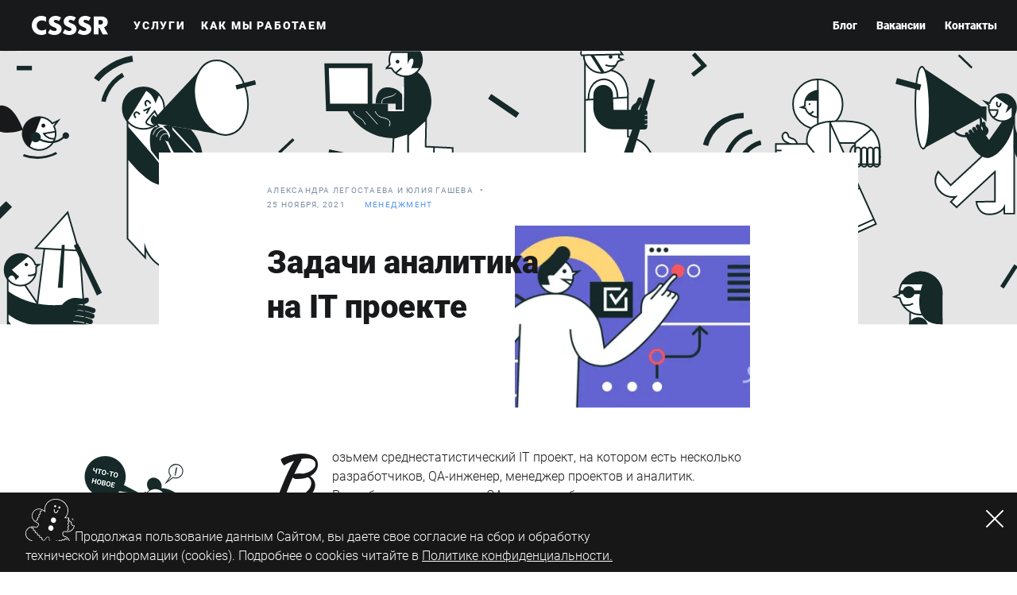

--- FILE ---
content_type: text/html; charset=utf-8
request_url: https://blog.csssr.com/ru/article/it-analyst/
body_size: 59392
content:
<!DOCTYPE html><html lang="ru"><head><script>(function(w,d,s,l,i){w[l]=w[l]||[];w[l].push({'gtm.start':
	new Date().getTime(),event:'gtm.js'});var f=d.getElementsByTagName(s)[0],
	j=d.createElement(s),dl=l!='dataLayer'?'&l='+l:'';j.async=true;j.src=
	'https://www.googletagmanager.com/gtm.js?id='+i+dl+'';f.parentNode.insertBefore(j,f);
})(window,document,'script','dataLayer','GTM-K67FHB5');</script><link href="/_next/static/i/public/components/post/post-header-bg-3f973ad5.svg" rel="prefetch" as="image" type="image/svg+xml" crossorigin="anonymous"/><link rel="preload" as="font" type="font/woff2" crossorigin="anonymous" href="https://static.csssr.com/fonts-subsets/Roboto-Light_normal-1cfe5b90.woff2"/><link rel="preload" as="font" type="font/woff2" crossorigin="anonymous" href="https://static.csssr.com/fonts-subsets/Roboto-Regular_normal-70e4d10e.woff2"/><link rel="preload" as="font" type="font/woff2" crossorigin="anonymous" href="https://static.csssr.com/fonts-subsets/Roboto-Regular_italic-d33b3e4c.woff2"/><link rel="preload" as="font" type="font/woff2" crossorigin="anonymous" href="https://static.csssr.com/fonts-subsets/Roboto-Medium_normal-6cbe2a57.woff2"/><link rel="preload" as="font" type="font/woff2" crossorigin="anonymous" href="https://static.csssr.com/fonts-subsets/Roboto-Bold_normal-85b57d07.woff2"/><link rel="preload" as="font" type="font/woff2" crossorigin="anonymous" href="https://static.csssr.com/fonts-subsets/Roboto-Black_normal-5d2f5ac7.woff2"/><link rel="preload" as="font" type="font/woff2" crossorigin="anonymous" href="https://static.csssr.com/fonts-subsets/RobotoSlab-Light_normal-8317bec0.woff2"/><link rel="preload" as="font" type="font/woff2" crossorigin="anonymous" href="https://static.csssr.com/fonts-subsets/RobotoSlab-Regular_normal-97225c44.woff2"/><link rel="preload" as="font" type="font/woff2" crossorigin="anonymous" href="https://static.csssr.com/fonts-subsets/Roboto-Thin_normal-2972f2df.woff2"/><style>@font-face {
  font-family: Roboto;
  font-style: normal;
  font-weight: 300;
  src: url('https://static.csssr.com/fonts-subsets/Roboto-Light_normal-1cfe5b90.woff2') format('woff2');
  font-display: swap;
}
@font-face {
  font-family: Roboto;
  font-style: normal;
  font-weight: 400;
  src: url('https://static.csssr.com/fonts-subsets/Roboto-Regular_normal-70e4d10e.woff2') format('woff2');
  font-display: swap;
}
@font-face {
  font-family: Roboto;
  font-style: italic;
  font-weight: 400;
  src: url('https://static.csssr.com/fonts-subsets/Roboto-Regular_italic-d33b3e4c.woff2') format('woff2');
  font-display: swap;
}
@font-face {
  font-family: Roboto;
  font-style: normal;
  font-weight: 500;
  src: url('https://static.csssr.com/fonts-subsets/Roboto-Medium_normal-6cbe2a57.woff2') format('woff2');
  font-display: swap;
}
@font-face {
  font-family: Roboto;
  font-style: normal;
  font-weight: 700;
  src: url('https://static.csssr.com/fonts-subsets/Roboto-Bold_normal-85b57d07.woff2') format('woff2');
  font-display: swap;
}
@font-face {
  font-family: Roboto;
  font-style: normal;
  font-weight: 900;
  src: url('https://static.csssr.com/fonts-subsets/Roboto-Black_normal-5d2f5ac7.woff2') format('woff2');
  font-display: swap;
}
@font-face {
  font-family: Roboto Slab;
  font-style: normal;
  font-weight: 300;
  src: url('https://static.csssr.com/fonts-subsets/RobotoSlab-Light_normal-8317bec0.woff2') format('woff2');
  font-display: swap;
}
@font-face {
  font-family: Roboto Slab;
  font-style: normal;
  font-weight: 400;
  src: url('https://static.csssr.com/fonts-subsets/RobotoSlab-Regular_normal-97225c44.woff2') format('woff2');
  font-display: swap;
}
@font-face {
  font-family: Roboto;
  font-style: normal;
  font-weight: 100;
  src: url('https://static.csssr.com/fonts-subsets/Roboto-Thin_normal-2972f2df.woff2') format('woff2');
  font-display: swap;
}</style><link rel="preload" as="font" type="font/woff2" crossorigin="anonymous" href="https://static.csssr.com/fonts-subsets/Amita-Regular_normal-791e964c.woff2"/><style>@font-face {
  font-family: Amita;
  font-style: normal;
  font-weight: 400;
  src: url('https://static.csssr.com/fonts-subsets/Amita-Regular_normal-791e964c.woff2') format('woff2');
  font-display: swap;
}</style><link rel="preload" as="font" type="font/woff2" crossorigin="anonymous" href="https://static.csssr.com/fonts-subsets/Sweet-Mavka-Script_normal-400ac39e.woff2"/><style>@font-face {
  font-family: Sweet Mavka Script;
  font-style: normal;
  font-weight: 400;
  src: url('https://static.csssr.com/fonts-subsets/Sweet-Mavka-Script_normal-400ac39e.woff2') format('woff2');
  font-display: swap;
}</style><meta name="viewport" content="width=device-width"/><meta charSet="utf-8"/><link rel="canonical" href="https://blog.csssr.com/ru/article/it-analyst/"/><link rel="apple-touch-icon" sizes="180x180" href="/favicon/apple-touch-icon.png"/><link rel="icon" type="image/png" sizes="32x32" href="/favicon/favicon-48x48.png"/><link rel="icon" type="image/png" sizes="32x32" href="/favicon/favicon-32x32.png"/><link rel="icon" type="image/png" sizes="16x16" href="/favicon/favicon-16x16.png"/><link rel="manifest" href="/favicon/site.webmanifest"/><link rel="mask-icon" href="/favicon/safari-pinned-tab.svg" color="#000000"/><link rel="shortcut icon" href="/favicon/favicon.ico"/><meta name="msapplication-TileColor" content="#000000"/><meta name="msapplication-config" content="/favicon/browserconfig.xml"/><meta name="theme-color" content="#000"/><meta property="og:image:width" content="1200"/><meta property="og:image:height" content="630"/><meta property="fb:app_id" content="416195255787519"/><script>
        // https://stackoverflow.com/a/27232658
        function canUseWebP() {
            const canvas = document.createElement('canvas')
            canvas.width = canvas.height = 1;
            return canvas.toDataURL &&
              canvas.toDataURL('image/webp') &&
              canvas.toDataURL('image/webp').indexOf('image/webp') === 5
        }
        if (canUseWebP()) {
            document.documentElement.classList.add('webp')
        }
      </script><title>Задачи аналитика на IT проекте</title><meta name="description" content="Возьмем среднестатистический IT проект, на котором есть несколько разработчиков, QA-инженер, менеджер проектов и аналитик. Разработчики пишут код. QA-инженер обеспечивает качество. Менеджер контролирует работы по проекту. А аналитик..."/><meta property="og:title" content="Задачи аналитика на IT проекте"/><meta property="og:description" content="Возьмем среднестатистический IT проект, на котором есть несколько разработчиков, QA-инженер, менеджер проектов и аналитик. Разработчики пишут код. QA-инженер обеспечивает качество. Менеджер контролирует работы по проекту. А аналитик..."/><meta property="og:type" content="article"/><meta property="og:url" content="https://blog.csssr.com/ru/article/it-analyst"/><meta property="og:image" content="https://images.csssr.com/insecure/resize:fit:1200:630/extend:true:ce:0:0/plain/https://blog.csssr.com/_next/static/i/public/images/resize/ru/it-analyst/postCover/mobile.all-29205b31.png@png"/><meta property="article:section" content="management"/><meta property="article:published_time" content="2021-11-25T00:00:00.000Z"/><meta property="article:author" content="Александра Легостаева и Юлия Гашева"/><meta name="next-head-count" content="27"/><link rel="preload" href="/_next/static/css/7c2e5e32ed66e625c876.css" as="style"/><link rel="stylesheet" href="/_next/static/css/7c2e5e32ed66e625c876.css" data-n-g=""/><noscript data-n-css=""></noscript><link rel="preload" href="/_next/static/chunks/webpack-50bee04d1dc61f8adf5b.js" as="script"/><link rel="preload" href="/_next/static/chunks/framework.f8bd46fc02868c500bda.js" as="script"/><link rel="preload" href="/_next/static/chunks/cf805f1a0f1e74db7377dca94b794af5c00c22a4.195a706472cddc634d96.js" as="script"/><link rel="preload" href="/_next/static/chunks/main-4d19e2e270f615b35f2a.js" as="script"/><link rel="preload" href="/_next/static/chunks/27fa05b9.2ef1a10e86dac4a17edc.js" as="script"/><link rel="preload" href="/_next/static/chunks/3718a65083f5a6a113230edca493f22414d735d1.c19e52d83f3830686c1b.js" as="script"/><link rel="preload" href="/_next/static/chunks/pages/_app-0722620f6afecd66fb5e.js" as="script"/><link rel="preload" href="/_next/static/chunks/0a3f5dd10d385329d8e98d59b7b82ca7e4e5101c.5e36e28f43db1e3e1352.js" as="script"/><link rel="preload" href="/_next/static/chunks/c5d77f51eaf2c434c79979085b7241fe497de0a9.0b18db7a5bf88c9b88aa.js" as="script"/><link rel="preload" href="/_next/static/chunks/4d6d097270f0bacfb8e8ac21866018e7d1955e42.375550928ef6bd368573.js" as="script"/><link rel="preload" href="/_next/static/chunks/37f580fc69cfca132a40dce60e84b54506da5de7.8d44a13017c985d868da.js" as="script"/><link rel="preload" href="/_next/static/chunks/pages/%5Blanguage%5D/article/%5Bslug%5D-0a2bfbf3e4cb8a6a95ba.js" as="script"/></head><body><noscript><iframe src="https://www.googletagmanager.com/ns.html?id=GTM-K67FHB5"
height="0" width="0" style="display:none;visibility:hidden"></iframe></noscript><div id="__next"><style data-emotion="css-global 193t080">.js-focus-visible :focus:not(.focus-visible){outline:none;}html{line-height:1.15;-webkit-text-size-adjust:100%;}html,body{margin:0;padding:0;}@media (max-width: 767px){html{font-size:4.44444444444444444444444444444444vw!important;}}@media (min-width: 768px) and (max-width: 1023px){html{font-size:1.5625vw!important;}}main{display:block;}h1,h2,h3,h4,h5,h6{padding:0;margin:0;}hr{box-sizing:content-box;height:0;overflow:visible;}ul{padding:0;margin:0;list-style:none;}pre{font-family:monospace,monospace;font-size:1em;}a{background-color:transparent;}abbr[title]{border-bottom:none;-webkit-text-decoration:underline;text-decoration:underline;-webkit-text-decoration:underline dotted;text-decoration:underline dotted;}b,strong{font-weight:bolder;}code,kbd,samp{font-family:monospace,monospace;font-size:1em;}small{font-size:80%;}sub,sup{font-size:75%;line-height:0;position:relative;vertical-align:baseline;}sub{bottom:-0.25em;}sup{top:-0.5em;}img{border-style:none;}a{-webkit-text-decoration:none;text-decoration:none;}button,input,optgroup,select,textarea{font-family:inherit;font-size:100%;line-height:1.15;margin:0;}button,input{overflow:visible;}button,select{text-transform:none;}button,[type='button'],[type='reset'],[type='submit']{-webkit-appearance:button;}button::-moz-focus-inner,[type='button']::-moz-focus-inner,[type='reset']::-moz-focus-inner,[type='submit']::-moz-focus-inner{border-style:none;padding:0;}button:-moz-focusring,[type='button']:-moz-focusring,[type='reset']:-moz-focusring,[type='submit']:-moz-focusring{outline:1px dotted ButtonText;}fieldset{padding:0.35em 0.75em 0.625em;}legend{box-sizing:border-box;color:inherit;display:table;max-width:100%;padding:0;white-space:normal;}progress{vertical-align:baseline;}textarea{overflow:auto;}[type='checkbox'],[type='radio']{box-sizing:border-box;padding:0;}[type='number']::-webkit-inner-spin-button,[type='number']::-webkit-outer-spin-button{height:auto;}[type='search']{-webkit-appearance:textfield;outline-offset:-2px;}[type='search']::-webkit-search-decoration{-webkit-appearance:none;}::-webkit-file-upload-button{-webkit-appearance:button;font:inherit;}details{display:block;}summary{display:-webkit-box;display:-webkit-list-item;display:-ms-list-itembox;display:list-item;}template{display:none;}[hidden]{display:none;}</style><style data-emotion="css-global 0"></style><style data-emotion="css go3szf">.css-go3szf{position:fixed;z-index:9999;top:0;left:0;display:-webkit-box;display:-webkit-flex;display:-ms-flexbox;display:flex;-webkit-box-flex-wrap:wrap;-webkit-flex-wrap:wrap;-ms-flex-wrap:wrap;flex-wrap:wrap;-webkit-align-items:center;-webkit-box-align:center;-ms-flex-align:center;align-items:center;height:4rem;width:100%;background-color:#18191B;box-sizing:border-box;-webkit-transition:top 300ms ease 0s;transition:top 300ms ease 0s;}.css-go3szf .logo-wrapper{font-size:0;}.css-go3szf .logo{margin-left:2.5rem;-webkit-order:1;-ms-flex-order:1;order:1;color:white;}.css-go3szf .logo_school{width:9.875rem;height:1.75rem;}.css-go3szf .button_action{margin-left:auto;padding-left:1.6875rem;padding-right:1.6875rem;width:auto;height:100%;-webkit-order:4;-ms-flex-order:4;order:4;font-size:0.75rem;letter-spacing:0;}@media (max-width: 767px){.css-go3szf{height:3.5rem;}.css-go3szf .logo{margin-left:1rem;width:4rem;height:1rem;-webkit-order:1;-ms-flex-order:1;order:1;}.css-go3szf .logo_school{width:6.5rem;height:1.125rem;}.css-go3szf .burger{margin-left:auto;margin-right:1rem;padding:1rem;-webkit-order:2;-ms-flex-order:2;order:2;height:100%;border:none;background-color:transparent;cursor:pointer;}.css-go3szf .burger svg{width:1.5rem;height:1.5rem;}.css-go3szf .dropdown{position:absolute;top:100%;display:-webkit-box;display:-webkit-flex;display:-ms-flexbox;display:flex;-webkit-flex-direction:column;-ms-flex-direction:column;flex-direction:column;-webkit-align-items:flex-start;-webkit-box-align:flex-start;-ms-flex-align:flex-start;align-items:flex-start;-webkit-box-pack:start;-ms-flex-pack:start;-webkit-justify-content:flex-start;justify-content:flex-start;width:100%;height:calc(100vh - 100%);height:calc(var(--vh, 1vh) * 100 - 100%);background-color:#18191B;-webkit-transition:height 125ms ease-out;transition:height 125ms ease-out;overflow:auto;}.css-go3szf .dropdown_closed{height:0;overflow:hidden;}.css-go3szf .button_action{margin-top:auto;width:100%;height:4rem;-webkit-flex-shrink:0;-ms-flex-negative:0;flex-shrink:0;}}</style><header data-testid="Header:block" class="css-go3szf e1rvqd690"><a href="https://csssr.com/ru" class="logo-wrapper" data-testid="Header:link.logo"><svg class="logo" xmlns="http://www.w3.org/2000/svg" width="96" height="24" viewBox="0 0 96 24"><path fill="currentColor" fill-rule="evenodd" d="M34.183 6.476s-1.89-1.495-4.198-1.495c-1.522 0-2.306.86-2.306 1.812 0 3.124 9.918 2.128 9.918 9.736 0 4.075-3.46 7.471-8.995 7.471-5.537 0-8.304-2.717-8.304-2.717l2.767-4.483s2.538 2.219 5.537 2.219c1.753 0 2.768-.905 2.768-2.038 0-3.396-9.919-2.49-9.919-9.736C21.451 3.17 24.681 0 29.755 0c4.474 0 7.104 2.264 7.104 2.264l-2.676 4.212zm18.684 0S50.975 4.98 48.669 4.98c-1.522 0-2.306.86-2.306 1.812 0 3.124 9.917 2.128 9.917 9.736 0 4.075-3.46 7.471-8.995 7.471-5.535 0-8.303-2.717-8.303-2.717L41.75 16.8s2.537 2.219 5.535 2.219c1.753 0 2.768-.905 2.768-2.038 0-3.396-9.918-2.49-9.918-9.736C40.135 3.17 43.364 0 48.438 0c4.475 0 7.105 2.264 7.105 2.264l-2.676 4.212zm18.683 0S69.66 4.98 67.352 4.98c-1.522 0-2.307.86-2.307 1.812 0 3.124 9.92 2.128 9.92 9.736 0 4.075-3.461 7.471-8.997 7.471s-8.304-2.717-8.304-2.717l2.768-4.483s2.538 2.219 5.536 2.219c1.753 0 2.768-.905 2.768-2.038 0-3.396-9.918-2.49-9.918-9.736C58.818 3.17 62.048 0 67.122 0c4.474 0 7.104 2.264 7.104 2.264L71.55 6.476zM11.764 24c4.382 0 6.227-1.585 6.227-1.585v-5.886s-1.614 1.81-5.305 1.81c-3.69 0-6.458-2.716-6.458-6.339 0-3.622 2.768-6.34 6.458-6.34 3.691 0 5.305 1.811 5.305 1.811V1.585S16.146 0 11.764 0C5.306 0 0 5.208 0 12s5.306 12 11.764 12zm72.334-13.177h2.307c2.076 0 3.229-1.132 3.229-2.808 0-1.675-1.153-2.807-3.23-2.807h-2.306v5.615zM96 23.32h-6.735l-4.198-8.377h-.97v8.377h-5.996V.68h9.365C92.4.68 95.63 3.85 95.63 7.7c0 5.388-4.75 6.565-4.75 6.565L96 23.321z"></path></svg></a></header><main id="main" class="main" data-testid="Layout:block:main"><style data-emotion="css ul04cf">.css-ul04cf{padding-top:8rem;-webkit-background-size:55rem 13.5625rem,85rem 21.5625rem;background-size:55rem 13.5625rem,85rem 21.5625rem;background-image:linear-gradient(to right, white, white),url(/_next/static/i/public/components/post/post-header-bg-3f973ad5.svg);background-repeat:no-repeat,repeat-x;-webkit-background-position:center 8rem,center top;background-position:center 8rem,center top;}.css-ul04cf.type_news{background-image:linear-gradient(to right, white, white),url(/_next/static/i/public/components/post/news-post-header-bg_desktop-b2b3ec6a.svg);}@media (max-width: 767px){.css-ul04cf{padding-top:0;background:none;}.css-ul04cf.type_news{padding-top:6rem;background-image:url(/_next/static/i/public/components/post/news-post-header-bg_mobile-f5effbc4.svg);-webkit-background-position:0 0;background-position:0 0;-webkit-background-size:100% 6rem;background-size:100% 6rem;background-repeat:no-repeat,repeat-x;}}</style><article class="css-ul04cf"><style data-emotion="css 1gafm59">.css-1gafm59{padding-top:2.5rem;}.css-1gafm59 .post-meta{grid-column:4/span 4;grid-row:1;}.css-1gafm59 .tag,.css-1gafm59 .date,.css-1gafm59 .author{vertical-align:top;display:inline-block;font-family:Roboto;font-style:normal;font-size:0.625rem;line-height:1rem;letter-spacing:0.078125rem;text-transform:uppercase;}.css-1gafm59 .title>i{font-style:normal;font-weight:normal;}.css-1gafm59 .title>span{white-space:nowrap;}.css-1gafm59 .author{font-weight:normal;color:#7e8fa4;}.css-1gafm59 .author::after{content:'•';margin-left:0.5rem;margin-right:0.5rem;}.css-1gafm59 .tag{color:#5695ed;-webkit-transition:color 150ms ease-in-out;transition:color 150ms ease-in-out;}@media (hover: hover) and (pointer: fine){.css-1gafm59 .tag:hover{color:#0254d8;}}.css-1gafm59 .date{margin-right:1.5rem;display:inline-block;font-weight:normal;color:#7e8fa4;}.css-1gafm59 .title{margin-top:2.1875rem;position:relative;z-index:2;grid-column:4/span 4;grid-row:2;color:#18191b;}.css-1gafm59 .episode-number{font-family:'Sweet Mavka Script',sans-serif;font-weight:400;color:#18191b;}.css-1gafm59 .news-cover{z-index:1;grid-column:7/span 3;grid-row:2;display:-webkit-box;display:-webkit-flex;display:-ms-flexbox;display:flex;-webkit-box-pack:end;-ms-flex-pack:end;-webkit-justify-content:flex-end;justify-content:flex-end;}.css-1gafm59 .news-cover-img{width:10.75rem;height:5.6875rem;}.css-1gafm59 .picture{display:block;width:100%;min-height:14.375rem;position:relative;z-index:1;grid-column:7/span 3;grid-row:2;margin-top:1rem;}.css-1gafm59 .picture img{width:100%;height:auto;}@media (min-width: 768px) and (max-width: 1279px){.css-1gafm59 .post-meta,.css-1gafm59 .title{grid-column:3/span 5;}.css-1gafm59 .picture,.css-1gafm59 .news-cover{grid-column:7/span 4;}}@media (max-width: 767px){.css-1gafm59{padding-top:0;}.css-1gafm59 .title{grid-column:1/span 6;grid-row:2;font-weight:700;margin-top:1.875rem;font-size:2.25rem;line-height:2.75rem;}.css-1gafm59 .picture{min-height:9.375rem;grid-column:1/span 6;grid-row:1;}.css-1gafm59 .post-meta{margin-top:1.25rem;grid-column:1/span 6;grid-row:3;margin-bottom:-0.375rem;}.css-1gafm59 .tag,.css-1gafm59 .date,.css-1gafm59 .author{padding-bottom:0.375rem;}.css-1gafm59.type_news .title{grid-row:1;}.css-1gafm59.type_news .title .episode-number{font-size:2.25rem;line-height:2.75rem;}.css-1gafm59.type_news .post-meta{grid-row:2;}.css-1gafm59.type_news .news-cover{display:none;}}.css-1gafm59 .title>i{font-family:Sweet Mavka Script;}</style><style data-emotion="css 1b0e9t2">.css-1b0e9t2{display:-ms-grid;-ms-grid-columns:120px (32px 120px)[11];margin-right:auto;margin-left:auto;display:grid;-webkit-align-content:start;-ms-flex-line-pack:start;align-content:start;grid-template-columns:repeat(12, 120px);grid-gap:0 32px;width:1792px;}@media (min-width: 1360px) and (max-width: 1919px){.css-1b0e9t2{-ms-grid-columns:96px (16px 96px)[11];}}@media (min-width: 1280px) and (max-width: 1359px){.css-1b0e9t2{-ms-grid-columns:88px (16px 88px)[11];}}@media (min-width: 1024px) and (max-width: 1279px){.css-1b0e9t2{-ms-grid-columns:64px (16px 64px)[11];}}@media (min-width: 768px) and (max-width: 1023px){.css-1b0e9t2{-ms-grid-columns:4rem (1rem 4rem)[11];}}@media (max-width: 767px){.css-1b0e9t2{-ms-grid-columns:3rem (0.5rem 3rem)[5];}}@media (min-width: 1360px) and (max-width: 1919px){.css-1b0e9t2{grid-template-columns:repeat(12, 96px);grid-gap:0 16px;width:1328px;}}@media (min-width: 1280px) and (max-width: 1359px){.css-1b0e9t2{grid-template-columns:repeat(12, 88px);grid-gap:0 16px;width:1232px;}}@media (min-width: 1024px) and (max-width: 1279px){.css-1b0e9t2{grid-template-columns:repeat(12, 64px);grid-gap:0 16px;width:944px;}}@media (min-width: 768px) and (max-width: 1023px){.css-1b0e9t2{grid-template-columns:repeat(12, 4rem);grid-gap:0 1rem;width:59rem;}}@media (max-width: 767px){.css-1b0e9t2{grid-template-columns:repeat(6, 3rem);grid-gap:0 0.5rem;width:20.5rem;}}@media (min-width: 1920px){.css-1b0e9t2{grid-template-columns:repeat(12,96px);grid-gap:0 16px;width:1328px;}}.css-1b0e9t2{padding-top:2.5rem;}.css-1b0e9t2 .post-meta{grid-column:4/span 4;grid-row:1;}.css-1b0e9t2 .tag,.css-1b0e9t2 .date,.css-1b0e9t2 .author{vertical-align:top;display:inline-block;font-family:Roboto;font-style:normal;font-size:0.625rem;line-height:1rem;letter-spacing:0.078125rem;text-transform:uppercase;}.css-1b0e9t2 .title>i{font-style:normal;font-weight:normal;}.css-1b0e9t2 .title>span{white-space:nowrap;}.css-1b0e9t2 .author{font-weight:normal;color:#7e8fa4;}.css-1b0e9t2 .author::after{content:'•';margin-left:0.5rem;margin-right:0.5rem;}.css-1b0e9t2 .tag{color:#5695ed;-webkit-transition:color 150ms ease-in-out;transition:color 150ms ease-in-out;}@media (hover: hover) and (pointer: fine){.css-1b0e9t2 .tag:hover{color:#0254d8;}}.css-1b0e9t2 .date{margin-right:1.5rem;display:inline-block;font-weight:normal;color:#7e8fa4;}.css-1b0e9t2 .title{margin-top:2.1875rem;position:relative;z-index:2;grid-column:4/span 4;grid-row:2;color:#18191b;}.css-1b0e9t2 .episode-number{font-family:'Sweet Mavka Script',sans-serif;font-weight:400;color:#18191b;}.css-1b0e9t2 .news-cover{z-index:1;grid-column:7/span 3;grid-row:2;display:-webkit-box;display:-webkit-flex;display:-ms-flexbox;display:flex;-webkit-box-pack:end;-ms-flex-pack:end;-webkit-justify-content:flex-end;justify-content:flex-end;}.css-1b0e9t2 .news-cover-img{width:10.75rem;height:5.6875rem;}.css-1b0e9t2 .picture{display:block;width:100%;min-height:14.375rem;position:relative;z-index:1;grid-column:7/span 3;grid-row:2;margin-top:1rem;}.css-1b0e9t2 .picture img{width:100%;height:auto;}@media (min-width: 768px) and (max-width: 1279px){.css-1b0e9t2 .post-meta,.css-1b0e9t2 .title{grid-column:3/span 5;}.css-1b0e9t2 .picture,.css-1b0e9t2 .news-cover{grid-column:7/span 4;}}@media (max-width: 767px){.css-1b0e9t2{padding-top:0;}.css-1b0e9t2 .title{grid-column:1/span 6;grid-row:2;font-weight:700;margin-top:1.875rem;font-size:2.25rem;line-height:2.75rem;}.css-1b0e9t2 .picture{min-height:9.375rem;grid-column:1/span 6;grid-row:1;}.css-1b0e9t2 .post-meta{margin-top:1.25rem;grid-column:1/span 6;grid-row:3;margin-bottom:-0.375rem;}.css-1b0e9t2 .tag,.css-1b0e9t2 .date,.css-1b0e9t2 .author{padding-bottom:0.375rem;}.css-1b0e9t2.type_news .title{grid-row:1;}.css-1b0e9t2.type_news .title .episode-number{font-size:2.25rem;line-height:2.75rem;}.css-1b0e9t2.type_news .post-meta{grid-row:2;}.css-1b0e9t2.type_news .news-cover{display:none;}}.css-1b0e9t2 .title>i{font-family:Sweet Mavka Script;}</style><header class="css-1b0e9t2" data-testid="Post:block:header"><div class="post-meta"><span class="author">Александра Легостаева и Юлия Гашева</span><time class="date" dateTime="2021-11-25T00:00:00.000Z">25 ноября, 2021</time><a class="tag" data-testid="Post:link.category.management" href="/ru/management/">Менеджмент</a></div><style data-emotion="css 1ch0x69">.css-1ch0x69{font-family:'Roboto','Arial',sans-serif;font-size:2.5rem;font-weight:900;line-height:3.5rem;color:#4a4a4a;}@media (max-width: 1279px){.css-1ch0x69{font-size:2rem;line-height:2.5rem;}}</style><h1 type="regular" class="title css-1ch0x69 e19nz7by0">Задачи аналитика на IT проекте</h1><picture class="picture"><source media="(min-width: 1280px)" type="image/webp" srcSet="https://images.csssr.com/insecure/dpr:0.33333/plain/https://blog.csssr.com/_next/static/i/public/images/resize/ru/it-analyst/postCover/desktop.all-716367a2.png@webp 1x, https://images.csssr.com/insecure/dpr:0.66667/plain/https://blog.csssr.com/_next/static/i/public/images/resize/ru/it-analyst/postCover/desktop.all-716367a2.png@webp 2x, https://images.csssr.com/insecure/plain/https://blog.csssr.com/_next/static/i/public/images/resize/ru/it-analyst/postCover/desktop.all-716367a2.png@webp 3x"/><source media="(min-width: 1280px)" type="image/png" srcSet="https://images.csssr.com/insecure/dpr:0.33333/plain/https://blog.csssr.com/_next/static/i/public/images/resize/ru/it-analyst/postCover/desktop.all-716367a2.png@png 1x, https://images.csssr.com/insecure/dpr:0.66667/plain/https://blog.csssr.com/_next/static/i/public/images/resize/ru/it-analyst/postCover/desktop.all-716367a2.png@png 2x, https://images.csssr.com/insecure/plain/https://blog.csssr.com/_next/static/i/public/images/resize/ru/it-analyst/postCover/desktop.all-716367a2.png@png 3x"/><source media="(max-width: 767px)" type="image/webp" srcSet="https://images.csssr.com/insecure/dpr:0.33333/plain/https://blog.csssr.com/_next/static/i/public/images/resize/ru/it-analyst/postCover/mobile.all-29205b31.png@webp 1x, https://images.csssr.com/insecure/dpr:0.66667/plain/https://blog.csssr.com/_next/static/i/public/images/resize/ru/it-analyst/postCover/mobile.all-29205b31.png@webp 2x, https://images.csssr.com/insecure/plain/https://blog.csssr.com/_next/static/i/public/images/resize/ru/it-analyst/postCover/mobile.all-29205b31.png@webp 3x"/><source media="(max-width: 767px)" type="image/png" srcSet="https://images.csssr.com/insecure/dpr:0.33333/plain/https://blog.csssr.com/_next/static/i/public/images/resize/ru/it-analyst/postCover/mobile.all-29205b31.png@png 1x, https://images.csssr.com/insecure/dpr:0.66667/plain/https://blog.csssr.com/_next/static/i/public/images/resize/ru/it-analyst/postCover/mobile.all-29205b31.png@png 2x, https://images.csssr.com/insecure/plain/https://blog.csssr.com/_next/static/i/public/images/resize/ru/it-analyst/postCover/mobile.all-29205b31.png@png 3x"/><source media="(min-width: 768px) and (max-width: 1279px)" type="image/webp" srcSet="https://images.csssr.com/insecure/dpr:0.33333/plain/https://blog.csssr.com/_next/static/i/public/images/resize/ru/it-analyst/postCover/tablet.all-716367a2.png@webp 1x, https://images.csssr.com/insecure/dpr:0.66667/plain/https://blog.csssr.com/_next/static/i/public/images/resize/ru/it-analyst/postCover/tablet.all-716367a2.png@webp 2x, https://images.csssr.com/insecure/plain/https://blog.csssr.com/_next/static/i/public/images/resize/ru/it-analyst/postCover/tablet.all-716367a2.png@webp 3x"/><source media="(min-width: 768px) and (max-width: 1279px)" type="image/png" srcSet="https://images.csssr.com/insecure/dpr:0.33333/plain/https://blog.csssr.com/_next/static/i/public/images/resize/ru/it-analyst/postCover/tablet.all-716367a2.png@png 1x, https://images.csssr.com/insecure/dpr:0.66667/plain/https://blog.csssr.com/_next/static/i/public/images/resize/ru/it-analyst/postCover/tablet.all-716367a2.png@png 2x, https://images.csssr.com/insecure/plain/https://blog.csssr.com/_next/static/i/public/images/resize/ru/it-analyst/postCover/tablet.all-716367a2.png@png 3x"/><img srcSet="https://images.csssr.com/insecure/dpr:0.33333/plain/https://blog.csssr.com/_next/static/i/public/images/resize/ru/it-analyst/postCover/tablet.all-716367a2.png@png 1x, https://images.csssr.com/insecure/dpr:0.66667/plain/https://blog.csssr.com/_next/static/i/public/images/resize/ru/it-analyst/postCover/tablet.all-716367a2.png@png 2x, https://images.csssr.com/insecure/plain/https://blog.csssr.com/_next/static/i/public/images/resize/ru/it-analyst/postCover/tablet.all-716367a2.png@png 3x" src="https://images.csssr.com/insecure/dpr:0.33333/plain/https://blog.csssr.com/_next/static/i/public/images/resize/ru/it-analyst/postCover/tablet.all-716367a2.png@png" alt="Задачи аналитика на IT проекте"/></picture></header><style data-emotion="css invt9a">.css-invt9a pre:not([class^="prismjs"])>code[class*="language-"],.css-invt9a pre[class*="language-"]{text-align:left;white-space:pre;word-spacing:normal;word-break:normal;word-wrap:normal;color:#90a4ae;background:#F1F2F7;font-family:Roboto Mono,monospace;font-size:1em;line-height:1.5em;-moz-tab-size:4;-o-tab-size:4;tab-size:4;-webkit-hyphens:none;-moz-hyphens:none;-ms-hyphens:none;-webkit-hyphens:none;-moz-hyphens:none;-ms-hyphens:none;hyphens:none;}.css-invt9a pre[class*="language-"]{border-left:4px solid #7D7FFE;}.css-invt9a code[class*="language-"]::-moz-selection,.css-invt9a pre[class*="language-"]::-moz-selection,.css-invt9a code[class*="language-"] ::-moz-selection,.css-invt9a pre[class*="language-"] ::-moz-selection{background:#cceae7;color:#263238;}.css-invt9a code[class*="language-"]::selection,.css-invt9a pre[class*="language-"]::selection,.css-invt9a code[class*="language-"] ::selection,.css-invt9a pre[class*="language-"] ::selection{background:#cceae7;color:#263238;}.css-invt9a:not(pre)>code[class*="language-"]{white-space:normal;border-radius:0.2em;padding:0.1em;}.css-invt9a pre[class*="language-"]{overflow:auto;position:relative;margin-top:1.25rem;margin-bottom:0.3125rem;padding:1.25em 1em;}.css-invt9a .language-css>code,.css-invt9a .language-sass>code,.css-invt9a .language-scss>code{color:#f76d47;}.css-invt9a pre[class*="language-"].line-numbers{position:relative;padding-left:3.8em;counter-reset:linenumber;}.css-invt9a [class*="language-"] .namespace{opacity:0.7;}.css-invt9a .token.atrule{color:#7c4dff;}.css-invt9a .token.attr-name{color:#39adb5;}.css-invt9a .token.attr-value{color:#f6a434;}.css-invt9a .token.attribute{color:#f6a434;}.css-invt9a .token.boolean{color:#7c4dff;}.css-invt9a .token.builtin{color:#39adb5;}.css-invt9a .token.cdata{color:#39adb5;}.css-invt9a .token.char{color:#39adb5;}.css-invt9a .token.class{color:#39adb5;}.css-invt9a .token.class-name{color:#6182b8;}.css-invt9a .token.comment{color:#aabfc9;}.css-invt9a .token.constant{color:#7c4dff;}.css-invt9a .token.deleted{color:#e53935;}.css-invt9a .token.doctype{color:#aabfc9;}.css-invt9a .token.entity{color:#e53935;}.css-invt9a .token.function{color:#7c4dff;}.css-invt9a .token.hexcode{color:#f76d47;}.css-invt9a .token.id{color:#7c4dff;font-weight:bold;}.css-invt9a .token.important{color:#7c4dff;font-weight:bold;}.css-invt9a .token.inserted{color:#39adb5;}.css-invt9a .token.keyword{color:#7c4dff;}.css-invt9a .token.number{color:#f76d47;}.css-invt9a .token.operator{color:#39adb5;}.css-invt9a .token.prolog{color:#aabfc9;}.css-invt9a .token.property{color:#39adb5;}.css-invt9a .token.pseudo-class{color:#f6a434;}.css-invt9a .token.pseudo-element{color:#f6a434;}.css-invt9a .token.punctuation{color:#39adb5;}.css-invt9a .token.regex{color:#6182b8;}.css-invt9a .token.selector{color:#e53935;}.css-invt9a .token.string{color:#f6a434;}.css-invt9a .token.symbol{color:#7c4dff;}.css-invt9a .token.tag{color:#e53935;}.css-invt9a .token.unit{color:#f76d47;}.css-invt9a .token.url{color:#e53935;}.css-invt9a .token.variable{color:#e53935;}.css-invt9a .line-numbers .line-numbers-rows{border-color:#CECFDD;}.css-invt9a .line-numbers-rows>span:before{color:#CECFDD;}@media (max-width: 767px){.css-invt9a pre[class*="language-"]{margin-top:0.9375rem;}}@font-face{font-family:'Roboto Mono';src:url('https://static.csssr.com/fonts-subsets/RobotoMono-Regular-c628ba94.woff2');font-weight:400;}@font-face{font-family:'Roboto Mono';src:url('https://static.csssr.com/fonts-subsets/RobotoMono-Bold-c00db536.woff2');font-weight:600;}.css-invt9a{margin:0 auto;}.css-invt9a p>a:hover::after{display:inline;font-size:0;line-height:0;}.css-invt9a em{font-weight:normal;}.css-invt9a strong,.css-invt9a strong>em{font-weight:bold;}.css-invt9a code:not([class^="lang"]){font-family:Roboto Mono,monospace;background-color:#F5F6FA;padding-left:0.1875rem;padding-right:0.1875rem;}.css-invt9a .line-numbers{margin-top:1.25rem;margin-bottom:0.3125rem;}.css-invt9a .line-numbers::after,.css-invt9a .line-numbers::before{content:none!important;}.css-invt9a .hr{text-align:center;}.css-invt9a .compare{margin-top:0.9375rem;}.css-invt9a .compare-item{display:block;font-family:'Roboto','Arial',sans-serif;font-weight:bold;font-size:1rem;line-height:1.5rem;}.css-invt9a .compare-item.pros{color:#6364D1;}.css-invt9a .compare-item.cons{color:#18191B;}.css-invt9a .no-wrap,.css-invt9a code{white-space:nowrap;}.css-invt9a a.no-dot::after{display:none;}@media (min-width: 1280px){.css-invt9a hr.grid-element{margin-top:25px;}.css-invt9a .grid-element,.css-invt9a .compare,.css-invt9a .line-numbers{grid-column:4/span 6;}}@media (min-width: 768px) and (max-width: 1279px){.css-invt9a hr.grid-element{margin-top:0.9375rem;}.css-invt9a .grid-element,.css-invt9a .compare,.css-invt9a .line-numbers{grid-column:3/span 8;}}@media (min-width: 768px){.css-invt9a .post-newsletter.hidden_desktop{display:none;}}@media (max-width: 767px){.css-invt9a hr.grid-element{margin-top:0.9375rem;}.css-invt9a .line-numbers{margin-top:0.9375rem;}.css-invt9a .line-numbers,.css-invt9a .grid-element,.css-invt9a .compare{grid-column:1/span 6;}.css-invt9a .how-close-br{display:none;}.css-invt9a .post-newsletter.hidden_mobile{display:none;}.css-invt9a .post-newsletter{grid-row:unset;}}.css-invt9a>p:first-of-type strong:first-of-type{padding-right:1.4375rem;font-family:Sweet Mavka Script;font-style:normal;font-weight:500;font-size:4.75rem;line-height:2rem;padding-top:1.25rem;padding-left:0.25rem;float:left;}@media (max-width: 767px){.css-invt9a>p:first-of-type strong:first-of-type{font-size:4rem;line-height:2rem;}}</style><style data-emotion="css 1upmy1w">.css-1upmy1w{display:-ms-grid;-ms-grid-columns:120px (32px 120px)[11];margin-right:auto;margin-left:auto;display:grid;-webkit-align-content:start;-ms-flex-line-pack:start;align-content:start;grid-template-columns:repeat(12, 120px);grid-gap:0 32px;width:1792px;}@media (min-width: 1360px) and (max-width: 1919px){.css-1upmy1w{-ms-grid-columns:96px (16px 96px)[11];}}@media (min-width: 1280px) and (max-width: 1359px){.css-1upmy1w{-ms-grid-columns:88px (16px 88px)[11];}}@media (min-width: 1024px) and (max-width: 1279px){.css-1upmy1w{-ms-grid-columns:64px (16px 64px)[11];}}@media (min-width: 768px) and (max-width: 1023px){.css-1upmy1w{-ms-grid-columns:4rem (1rem 4rem)[11];}}@media (max-width: 767px){.css-1upmy1w{-ms-grid-columns:3rem (0.5rem 3rem)[5];}}@media (min-width: 1360px) and (max-width: 1919px){.css-1upmy1w{grid-template-columns:repeat(12, 96px);grid-gap:0 16px;width:1328px;}}@media (min-width: 1280px) and (max-width: 1359px){.css-1upmy1w{grid-template-columns:repeat(12, 88px);grid-gap:0 16px;width:1232px;}}@media (min-width: 1024px) and (max-width: 1279px){.css-1upmy1w{grid-template-columns:repeat(12, 64px);grid-gap:0 16px;width:944px;}}@media (min-width: 768px) and (max-width: 1023px){.css-1upmy1w{grid-template-columns:repeat(12, 4rem);grid-gap:0 1rem;width:59rem;}}@media (max-width: 767px){.css-1upmy1w{grid-template-columns:repeat(6, 3rem);grid-gap:0 0.5rem;width:20.5rem;}}@media (min-width: 1920px){.css-1upmy1w{grid-template-columns:repeat(12,96px);grid-gap:0 16px;width:1328px;}}.css-1upmy1w pre:not([class^="prismjs"])>code[class*="language-"],.css-1upmy1w pre[class*="language-"]{text-align:left;white-space:pre;word-spacing:normal;word-break:normal;word-wrap:normal;color:#90a4ae;background:#F1F2F7;font-family:Roboto Mono,monospace;font-size:1em;line-height:1.5em;-moz-tab-size:4;-o-tab-size:4;tab-size:4;-webkit-hyphens:none;-moz-hyphens:none;-ms-hyphens:none;-webkit-hyphens:none;-moz-hyphens:none;-ms-hyphens:none;hyphens:none;}.css-1upmy1w pre[class*="language-"]{border-left:4px solid #7D7FFE;}.css-1upmy1w code[class*="language-"]::-moz-selection,.css-1upmy1w pre[class*="language-"]::-moz-selection,.css-1upmy1w code[class*="language-"] ::-moz-selection,.css-1upmy1w pre[class*="language-"] ::-moz-selection{background:#cceae7;color:#263238;}.css-1upmy1w code[class*="language-"]::selection,.css-1upmy1w pre[class*="language-"]::selection,.css-1upmy1w code[class*="language-"] ::selection,.css-1upmy1w pre[class*="language-"] ::selection{background:#cceae7;color:#263238;}.css-1upmy1w:not(pre)>code[class*="language-"]{white-space:normal;border-radius:0.2em;padding:0.1em;}.css-1upmy1w pre[class*="language-"]{overflow:auto;position:relative;margin-top:1.25rem;margin-bottom:0.3125rem;padding:1.25em 1em;}.css-1upmy1w .language-css>code,.css-1upmy1w .language-sass>code,.css-1upmy1w .language-scss>code{color:#f76d47;}.css-1upmy1w pre[class*="language-"].line-numbers{position:relative;padding-left:3.8em;counter-reset:linenumber;}.css-1upmy1w [class*="language-"] .namespace{opacity:0.7;}.css-1upmy1w .token.atrule{color:#7c4dff;}.css-1upmy1w .token.attr-name{color:#39adb5;}.css-1upmy1w .token.attr-value{color:#f6a434;}.css-1upmy1w .token.attribute{color:#f6a434;}.css-1upmy1w .token.boolean{color:#7c4dff;}.css-1upmy1w .token.builtin{color:#39adb5;}.css-1upmy1w .token.cdata{color:#39adb5;}.css-1upmy1w .token.char{color:#39adb5;}.css-1upmy1w .token.class{color:#39adb5;}.css-1upmy1w .token.class-name{color:#6182b8;}.css-1upmy1w .token.comment{color:#aabfc9;}.css-1upmy1w .token.constant{color:#7c4dff;}.css-1upmy1w .token.deleted{color:#e53935;}.css-1upmy1w .token.doctype{color:#aabfc9;}.css-1upmy1w .token.entity{color:#e53935;}.css-1upmy1w .token.function{color:#7c4dff;}.css-1upmy1w .token.hexcode{color:#f76d47;}.css-1upmy1w .token.id{color:#7c4dff;font-weight:bold;}.css-1upmy1w .token.important{color:#7c4dff;font-weight:bold;}.css-1upmy1w .token.inserted{color:#39adb5;}.css-1upmy1w .token.keyword{color:#7c4dff;}.css-1upmy1w .token.number{color:#f76d47;}.css-1upmy1w .token.operator{color:#39adb5;}.css-1upmy1w .token.prolog{color:#aabfc9;}.css-1upmy1w .token.property{color:#39adb5;}.css-1upmy1w .token.pseudo-class{color:#f6a434;}.css-1upmy1w .token.pseudo-element{color:#f6a434;}.css-1upmy1w .token.punctuation{color:#39adb5;}.css-1upmy1w .token.regex{color:#6182b8;}.css-1upmy1w .token.selector{color:#e53935;}.css-1upmy1w .token.string{color:#f6a434;}.css-1upmy1w .token.symbol{color:#7c4dff;}.css-1upmy1w .token.tag{color:#e53935;}.css-1upmy1w .token.unit{color:#f76d47;}.css-1upmy1w .token.url{color:#e53935;}.css-1upmy1w .token.variable{color:#e53935;}.css-1upmy1w .line-numbers .line-numbers-rows{border-color:#CECFDD;}.css-1upmy1w .line-numbers-rows>span:before{color:#CECFDD;}@media (max-width: 767px){.css-1upmy1w pre[class*="language-"]{margin-top:0.9375rem;}}@font-face{font-family:'Roboto Mono';src:url('https://static.csssr.com/fonts-subsets/RobotoMono-Regular-c628ba94.woff2');font-weight:400;}@font-face{font-family:'Roboto Mono';src:url('https://static.csssr.com/fonts-subsets/RobotoMono-Bold-c00db536.woff2');font-weight:600;}.css-1upmy1w{margin:0 auto;}.css-1upmy1w p>a:hover::after{display:inline;font-size:0;line-height:0;}.css-1upmy1w em{font-weight:normal;}.css-1upmy1w strong,.css-1upmy1w strong>em{font-weight:bold;}.css-1upmy1w code:not([class^="lang"]){font-family:Roboto Mono,monospace;background-color:#F5F6FA;padding-left:0.1875rem;padding-right:0.1875rem;}.css-1upmy1w .line-numbers{margin-top:1.25rem;margin-bottom:0.3125rem;}.css-1upmy1w .line-numbers::after,.css-1upmy1w .line-numbers::before{content:none!important;}.css-1upmy1w .hr{text-align:center;}.css-1upmy1w .compare{margin-top:0.9375rem;}.css-1upmy1w .compare-item{display:block;font-family:'Roboto','Arial',sans-serif;font-weight:bold;font-size:1rem;line-height:1.5rem;}.css-1upmy1w .compare-item.pros{color:#6364D1;}.css-1upmy1w .compare-item.cons{color:#18191B;}.css-1upmy1w .no-wrap,.css-1upmy1w code{white-space:nowrap;}.css-1upmy1w a.no-dot::after{display:none;}@media (min-width: 1280px){.css-1upmy1w hr.grid-element{margin-top:25px;}.css-1upmy1w .grid-element,.css-1upmy1w .compare,.css-1upmy1w .line-numbers{grid-column:4/span 6;}}@media (min-width: 768px) and (max-width: 1279px){.css-1upmy1w hr.grid-element{margin-top:0.9375rem;}.css-1upmy1w .grid-element,.css-1upmy1w .compare,.css-1upmy1w .line-numbers{grid-column:3/span 8;}}@media (min-width: 768px){.css-1upmy1w .post-newsletter.hidden_desktop{display:none;}}@media (max-width: 767px){.css-1upmy1w hr.grid-element{margin-top:0.9375rem;}.css-1upmy1w .line-numbers{margin-top:0.9375rem;}.css-1upmy1w .line-numbers,.css-1upmy1w .grid-element,.css-1upmy1w .compare{grid-column:1/span 6;}.css-1upmy1w .how-close-br{display:none;}.css-1upmy1w .post-newsletter.hidden_mobile{display:none;}.css-1upmy1w .post-newsletter{grid-row:unset;}}.css-1upmy1w>p:first-of-type strong:first-of-type{padding-right:1.4375rem;font-family:Sweet Mavka Script;font-style:normal;font-weight:500;font-size:4.75rem;line-height:2rem;padding-top:1.25rem;padding-left:0.25rem;float:left;}@media (max-width: 767px){.css-1upmy1w>p:first-of-type strong:first-of-type{font-size:4rem;line-height:2rem;}}</style><div class="post-body css-1upmy1w" data-testid="Post:block"><style data-emotion="css 1ptk2u">.css-1ptk2u{position:-webkit-sticky;position:sticky;top:156px;left:0;z-index:999;grid-column:1/span 2;grid-row:1/span 5;width:9.75rem;height:-webkit-max-content;height:-moz-max-content;height:max-content;-webkit-transition:top ease 0.5s,bottom ease 0.5s;transition:top ease 0.5s,bottom ease 0.5s;}.css-1ptk2u .container{display:-webkit-box;display:-webkit-flex;display:-ms-flexbox;display:flex;-webkit-flex-direction:column;-ms-flex-direction:column;flex-direction:column;max-width:9.75rem;padding:0.625rem;}.css-1ptk2u .title{margin-top:0.5rem;color:#18191B;}.css-1ptk2u .subtitle{margin-top:0.75rem;color:#18191B;}.css-1ptk2u .picture{max-width:8.5rem;}.css-1ptk2u .picture img{width:100%;}@media (min-width: 1280px){.css-1ptk2u{margin-top:50px;}.css-1ptk2u.with_news_podcast{top:166px;}.css-1ptk2u .title{line-height:22px;}.css-1ptk2u .subtitle{font-size:12px;line-height:16px;}}@media (min-width: 1920px){.css-1ptk2u{-webkit-transform:translateX(78px);-moz-transform:translateX(78px);-ms-transform:translateX(78px);transform:translateX(78px);}.css-1ptk2u.without_subscribe-form{-webkit-transform:translateX(84px);-moz-transform:translateX(84px);-ms-transform:translateX(84px);transform:translateX(84px);}}@media (min-width: 1360px) and (max-width: 1919px){.css-1ptk2u{top:154px;-webkit-transform:translateX(78px);-moz-transform:translateX(78px);-ms-transform:translateX(78px);transform:translateX(78px);}.css-1ptk2u.without_subscribe-form{-webkit-transform:translateX(84px);-moz-transform:translateX(84px);-ms-transform:translateX(84px);transform:translateX(84px);}}@media (min-width: 1280px) and (max-width: 1359px){.css-1ptk2u{-webkit-transform:translateX(63px);-moz-transform:translateX(63px);-ms-transform:translateX(63px);transform:translateX(63px);}.css-1ptk2u.without_subscribe-form{-webkit-transform:translateX(69px);-moz-transform:translateX(69px);-ms-transform:translateX(69px);transform:translateX(69px);}}@media (min-width: 768px) and (max-width: 1279px){.css-1ptk2u{top:7.75rem;left:0;top:7rem;width:9.75rem;-webkit-transform:translate(calc(((100vw - 39rem) / 2 - 100%) / -2 ), 1.8125rem);-moz-transform:translate(calc(((100vw - 39rem) / 2 - 100%) / -2 ), 1.8125rem);-ms-transform:translate(calc(((100vw - 39rem) / 2 - 100%) / -2 ), 1.8125rem);transform:translate(calc(((100vw - 39rem) / 2 - 100%) / -2 ), 1.8125rem);grid-row:1/span 100;}.css-1ptk2u.without_subscribe-form{grid-column:1;}.css-1ptk2u.without_subscribe-form.with_news_podcast{grid-row:1/span 100;}.css-1ptk2u.with_news_podcast{top:8.375rem;margin-top:1.5rem;}.css-1ptk2u .title{font-size:1rem;line-height:1.375rem;}}@media (max-width: 767px){.css-1ptk2u{position:static!important;top:0;left:0;display:-webkit-box;display:-webkit-flex;display:-ms-flexbox;display:flex;-webkit-flex-direction:column;-ms-flex-direction:column;flex-direction:column;grid-column:1/span 6;width:100%;margin-top:1.5rem;padding:0;}.css-1ptk2u._fixed{position:static;top:0;padding-top:0;margin-top:1.5rem;}.css-1ptk2u.with_news_podcast{margin-top:1.875rem;}.css-1ptk2u.with_news_podcast.hidden_desktop{margin-top:3.125rem;}.css-1ptk2u .container{position:relative;-webkit-order:2;-ms-flex-order:2;order:2;width:100%;max-width:100%;margin-top:3.75rem;}.css-1ptk2u .title{margin-top:0;font-size:1.125rem;}.css-1ptk2u .subtitle{margin-top:0.5rem;}.css-1ptk2u .picture{position:absolute;top:1rem;right:0;width:4.5625rem;height:3.125rem;}}</style><div class="post-newsletter hidden_mobile css-1ptk2u"><div class="container"><picture class="picture"><source media="(max-width: 767px)" type="image/webp" srcSet="https://images.csssr.com/insecure/dpr:0.33333/plain/https://blog.csssr.com/_next/static/i/public/components/newsletter/postReader/mobile.all-cc5ec610.png@webp 1x, https://images.csssr.com/insecure/dpr:0.66667/plain/https://blog.csssr.com/_next/static/i/public/components/newsletter/postReader/mobile.all-cc5ec610.png@webp 2x, https://images.csssr.com/insecure/plain/https://blog.csssr.com/_next/static/i/public/components/newsletter/postReader/mobile.all-cc5ec610.png@webp 3x"/><source media="(max-width: 767px)" type="image/png" srcSet="https://images.csssr.com/insecure/dpr:0.33333/plain/https://blog.csssr.com/_next/static/i/public/components/newsletter/postReader/mobile.all-cc5ec610.png@png 1x, https://images.csssr.com/insecure/dpr:0.66667/plain/https://blog.csssr.com/_next/static/i/public/components/newsletter/postReader/mobile.all-cc5ec610.png@png 2x, https://images.csssr.com/insecure/plain/https://blog.csssr.com/_next/static/i/public/components/newsletter/postReader/mobile.all-cc5ec610.png@png 3x"/><source media="(min-width: 768px) and (max-width: 1279px)" type="image/webp" srcSet="https://images.csssr.com/insecure/dpr:0.33333/plain/https://blog.csssr.com/_next/static/i/public/components/newsletter/postReader/tablet.all-a5170a2f.png@webp 1x, https://images.csssr.com/insecure/dpr:0.66667/plain/https://blog.csssr.com/_next/static/i/public/components/newsletter/postReader/tablet.all-a5170a2f.png@webp 2x, https://images.csssr.com/insecure/plain/https://blog.csssr.com/_next/static/i/public/components/newsletter/postReader/tablet.all-a5170a2f.png@webp 3x"/><source media="(min-width: 768px) and (max-width: 1279px)" type="image/png" srcSet="https://images.csssr.com/insecure/dpr:0.33333/plain/https://blog.csssr.com/_next/static/i/public/components/newsletter/postReader/tablet.all-a5170a2f.png@png 1x, https://images.csssr.com/insecure/dpr:0.66667/plain/https://blog.csssr.com/_next/static/i/public/components/newsletter/postReader/tablet.all-a5170a2f.png@png 2x, https://images.csssr.com/insecure/plain/https://blog.csssr.com/_next/static/i/public/components/newsletter/postReader/tablet.all-a5170a2f.png@png 3x"/><source media="(min-width: 1280px)" type="image/webp" srcSet="https://images.csssr.com/insecure/dpr:0.33333/plain/https://blog.csssr.com/_next/static/i/public/components/newsletter/postReader/desktop.all-a5170a2f.png@webp 1x, https://images.csssr.com/insecure/dpr:0.66667/plain/https://blog.csssr.com/_next/static/i/public/components/newsletter/postReader/desktop.all-a5170a2f.png@webp 2x, https://images.csssr.com/insecure/plain/https://blog.csssr.com/_next/static/i/public/components/newsletter/postReader/desktop.all-a5170a2f.png@webp 3x"/><source media="(min-width: 1280px)" type="image/png" srcSet="https://images.csssr.com/insecure/dpr:0.33333/plain/https://blog.csssr.com/_next/static/i/public/components/newsletter/postReader/desktop.all-a5170a2f.png@png 1x, https://images.csssr.com/insecure/dpr:0.66667/plain/https://blog.csssr.com/_next/static/i/public/components/newsletter/postReader/desktop.all-a5170a2f.png@png 2x, https://images.csssr.com/insecure/plain/https://blog.csssr.com/_next/static/i/public/components/newsletter/postReader/desktop.all-a5170a2f.png@png 3x"/><img srcSet="https://images.csssr.com/insecure/dpr:0.33333/plain/https://blog.csssr.com/_next/static/i/public/components/newsletter/postReader/desktop.all-a5170a2f.png@png 1x, https://images.csssr.com/insecure/dpr:0.66667/plain/https://blog.csssr.com/_next/static/i/public/components/newsletter/postReader/desktop.all-a5170a2f.png@png 2x, https://images.csssr.com/insecure/plain/https://blog.csssr.com/_next/static/i/public/components/newsletter/postReader/desktop.all-a5170a2f.png@png 3x" src="https://images.csssr.com/insecure/dpr:0.33333/plain/https://blog.csssr.com/_next/static/i/public/components/newsletter/postReader/desktop.all-a5170a2f.png@png" alt="Иллюстрация говорящего человека"/></picture><style data-emotion="css zw2p2c">.css-zw2p2c{font-family:'Roboto','Arial',sans-serif;font-size:1rem;font-weight:900;line-height:1.5rem;color:#4a4a4a;}@media (max-width: 1279px){.css-zw2p2c{font-size:0.875rem;line-height:1.5rem;}}</style><h2 type="regular" class="title css-zw2p2c e19nz7by2">Ежемесячная рассылка CSSSR</h2><style data-emotion="css awgmvn">.css-awgmvn{font-family:'Roboto','Arial',sans-serif;font-size:1rem;font-weight:300;line-height:1.5rem;color:#4a4a4a;}@media (max-width: 1279px){.css-awgmvn{font-size:0.75rem;line-height:1rem;}}</style><p type="regular" class="subtitle css-awgmvn epkww9c0">Новости, свежие статьи и многое другое</p><style data-emotion="css pptrx0">.css-pptrx0{position:relative;margin-top:2.0625rem;}.css-pptrx0.post{margin-top:1rem;}.css-pptrx0.post form{margin-bottom:-0.5625rem;}.css-pptrx0.post .wrapper{-webkit-flex-direction:column;-ms-flex-direction:column;flex-direction:column;}.css-pptrx0.post .wrapper div:first-of-type{height:auto;}.css-pptrx0.post .input.field-input{width:100%;padding:0;font-size:0.75rem;line-height:1.1875rem;overflow:hidden;text-overflow:ellipsis;}.css-pptrx0.post .input.field-input:focus+.label{font-size:0.625rem;line-height:0.75rem;}.css-pptrx0.post .submit>button{height:1.875rem;margin-top:1.25rem;margin-left:0;}.css-pptrx0.post .buttonWrapper{margin-top:1.25rem;top:0;}.css-pptrx0.post .buttonWrapper span.submit-text{font-size:0.625rem;line-height:1.875rem;}.css-pptrx0.post .buttonWrapper.success span,.css-pptrx0.post .buttonWrapper.fail span,.css-pptrx0.post .buttonWrapper_mobile.success span,.css-pptrx0.post .buttonWrapper_mobile.fail span{margin-left:0.5rem;}.css-pptrx0.post .buttonWrapper.success span span,.css-pptrx0.post .buttonWrapper.fail span span,.css-pptrx0.post .buttonWrapper_mobile.success span span,.css-pptrx0.post .buttonWrapper_mobile.fail span span{width:100%;}.css-pptrx0.post .buttonWrapper_mobile.success span,.css-pptrx0.post .buttonWrapper_mobile.fail span{margin-top:0;}.css-pptrx0.post .buttonWrapper.success .submit,.css-pptrx0.post .buttonWrapper.fail .submit{width:auto;}.css-pptrx0.post .submit{height:auto;}.css-pptrx0.post .submit >button{width:100%;height:1.875rem;margin-top:0;background-color:transparent;border-width:0.125rem;-webkit-transition:unset;transition:unset;}.css-pptrx0.post .submit >button[status='fail'],.css-pptrx0.post .submit >button[status='success'],.css-pptrx0.post .submit >button[status='submitting']{width:1.875rem;margin-left:0;}.css-pptrx0.post .submit >button[status='fail'] >span,.css-pptrx0.post .submit >button[status='success'] >span,.css-pptrx0.post .submit >button[status='submitting'] >span{display:none;}.css-pptrx0.post .submit >button[status='fail']{background-color:unset;}.css-pptrx0.post .submit >button[status='pending']{border-width:0.0625rem;}.css-pptrx0.post .submit >button[status='pending']>span{height:1.875rem;max-height:100%;}.css-pptrx0.post .submit svg{top:-0.1875rem;left:-0.1875rem;width:2.1875rem;height:2.1875rem;margin-left:0;}.css-pptrx0.post .submit svg.checkmark{-webkit-transform:rotateZ(14deg);-moz-transform:rotateZ(14deg);-ms-transform:rotateZ(14deg);transform:rotateZ(14deg);}.css-pptrx0.post .submit svg.progress-circle{top:0;left:0;width:1.875rem;height:1.875rem;-webkit-transform:unset;-moz-transform:unset;-ms-transform:unset;transform:unset;}.css-pptrx0.post .submit svg path{stroke-width:0.1875rem;stroke-linecap:round;}.css-pptrx0.post .submit-text{font-size:0.625rem;-webkit-transition:color 0.3s;transition:color 0.3s;}.css-pptrx0.post label.label{font-size:0.75rem;line-height:1rem;left:0;color:#18191B;}.css-pptrx0.post .input:focus+.label,.css-pptrx0.post .label._active{font-size:0.625rem;line-height:0.75rem;-webkit-transform:translateX(0.125rem) translateY(1.5625rem);-moz-transform:translateX(0.125rem) translateY(1.5625rem);-ms-transform:translateX(0.125rem) translateY(1.5625rem);transform:translateX(0.125rem) translateY(1.5625rem);}.css-pptrx0.post .policy{display:block;width:100%;}.css-pptrx0.mainPage svg.checkmark path,.css-pptrx0.mainPage svg.cross path,.css-pptrx0.mainPage svg.progress-circle path{stroke-width:4;stroke-linecap:round;}.css-pptrx0 .buttonWrapper.submitting .submit>button,.css-pptrx0 .buttonWrapper_mobile.submitting .submit>button{border-color:transparent;}.css-pptrx0 .buttonWrapper:not(.submitting) .progress-circle,.css-pptrx0 .buttonWrapper_mobile:not(.submitting) .progress-circle{display:none;}.css-pptrx0 .wrapper{display:-webkit-box;display:-webkit-flex;display:-ms-flexbox;display:flex;}.css-pptrx0 .wrapper >div{-webkit-flex-shrink:0;-ms-flex-negative:0;flex-shrink:0;}.css-pptrx0 .wrapper >div:first-of-type{height:2.75rem;}.css-pptrx0 .input.field-input{width:34rem;}.css-pptrx0 .label{color:#18191B;}.css-pptrx0 .buttonWrapper{position:relative;top:-0.5rem;display:-webkit-box;display:-webkit-flex;display:-ms-flexbox;display:flex;-webkit-align-items:center;-webkit-box-align:center;-ms-flex-align:center;align-items:center;}.css-pptrx0 .buttonWrapper_mobile{display:none;}.css-pptrx0 .buttonWrapper.success .submit,.css-pptrx0 .buttonWrapper.fail .submit{width:auto;}.css-pptrx0 .submit >button{width:13rem;height:2.5rem;margin-left:1rem;background-color:transparent;}.css-pptrx0 .submit >button[status='fail'],.css-pptrx0 .submit >button[status='success'],.css-pptrx0 .submit >button[status='submitting']{width:2.5rem;margin-left:1rem;border-color:#18191B;}.css-pptrx0 .submit >button[status='fail'] >span,.css-pptrx0 .submit >button[status='success'] >span,.css-pptrx0 .submit >button[status='submitting'] >span{display:none;}.css-pptrx0 .submit >button[status="submitting"]{border-color:transparent;}.css-pptrx0 .submit svg{width:2.5rem;height:2.5rem;margin-left:-0.75rem;-webkit-transform:rotateZ(14deg) scale(1.2);-moz-transform:rotateZ(14deg) scale(1.2);-ms-transform:rotateZ(14deg) scale(1.2);transform:rotateZ(14deg) scale(1.2);}.css-pptrx0 .submit svg path{stroke:#18191B!important;}.css-pptrx0 .submit svg.cross{-webkit-transform:scale(1.4);-moz-transform:scale(1.4);-ms-transform:scale(1.4);transform:scale(1.4);}.css-pptrx0 .submit span{max-height:1.5rem;display:inline-block;}.css-pptrx0 .submit-text{font-family:Roboto;font-weight:900;font-size:0.75rem;line-height:1.5rem;color:#18191B;text-align:center;letter-spacing:1.6px;text-transform:uppercase;}.css-pptrx0 .policy{width:31.5rem;margin-top:0.25rem;font-family:Roboto,sans-serif;font-weight:300;font-size:0.625rem;line-height:1rem;color:#9B9B9B;}.css-pptrx0 .subscribe-policy-link{color:#0076ff;display:inline;}@media (min-width: 768px) and (max-width: 1279px){.css-pptrx0.post{margin-top:1rem;}.css-pptrx0.post .submit >button[status='fail'],.css-pptrx0.post .submit >button[status='success'],.css-pptrx0.post .submit >button[status='submitting']{width:1.875rem;}.css-pptrx0.post .policy{margin-top:0.5625rem;display:block;}.css-pptrx0 .input.field-input{width:24rem;}.css-pptrx0 .submit >button{width:9rem;}}@media (max-width: 767px){.css-pptrx0{margin-top:1.25rem;}.css-pptrx0 form{display:-webkit-box;display:-webkit-flex;display:-ms-flexbox;display:flex;-webkit-flex-direction:column;-ms-flex-direction:column;flex-direction:column;}.css-pptrx0 form div:nth-of-type(2){margin-top:7px;-webkit-order:0;-ms-flex-order:0;order:0;}.css-pptrx0 form .policy{margin-top:0.5rem;}.css-pptrx0 form .buttonWrapper_mobile .pending{-webkit-order:2;-ms-flex-order:2;order:2;}.css-pptrx0.post{position:static;margin-top:1.25rem;}.css-pptrx0.post form{display:-webkit-box;display:-webkit-flex;display:-ms-flexbox;display:flex;-webkit-flex-direction:column;-ms-flex-direction:column;flex-direction:column;}.css-pptrx0.post form div:nth-of-type(2){-webkit-order:3;-ms-flex-order:3;order:3;}.css-pptrx0.post .buttonWrapper_mobile{display:-webkit-box;display:-webkit-flex;display:-ms-flexbox;display:flex;-webkit-flex-direction:row;-ms-flex-direction:row;flex-direction:row;-webkit-order:2;-ms-flex-order:2;order:2;-webkit-align-items:center;-webkit-box-align:center;-ms-flex-align:center;align-items:center;margin-top:1.5rem;}.css-pptrx0.post .buttonWrapper_mobile.success{-webkit-flex-direction:row;-ms-flex-direction:row;flex-direction:row;-webkit-align-items:center;-webkit-box-align:center;-ms-flex-align:center;align-items:center;}.css-pptrx0.post .buttonWrapper_mobile.success>span{margin-top:0;margin-left:0.5rem;}.css-pptrx0.post .buttonWrapper_mobile:not(.pending) .submit{width:auto;}.css-pptrx0.post .submit{margin-top:0;}.css-pptrx0.post .submit >button[status='pending']{height:2.5rem;}.css-pptrx0.post .submit button[status='pending']>span{display:-webkit-box;display:-webkit-flex;display:-ms-flexbox;display:flex;-webkit-box-pack:center;-ms-flex-pack:center;-webkit-justify-content:center;justify-content:center;-webkit-align-items:center;-webkit-box-align:center;-ms-flex-align:center;align-items:center;height:100%;}.css-pptrx0.post .submit button[status='pending']>span span{line-height:0.75rem;}.css-pptrx0.post .submit>button{margin-top:0;}.css-pptrx0.post .submit-text{font-size:0.75rem;line-height:1.5rem;}.css-pptrx0.post .input.field-input{padding-bottom:0.1875rem;padding-left:0.75rem;font-size:1rem;line-height:1.5rem;}.css-pptrx0.post .label{left:0.875rem;font-size:1rem;line-height:1.5rem;}.css-pptrx0.post .input.field-input:focus+.label,.css-pptrx0.post .label._active{font-size:0.75rem;line-height:1.5rem;-webkit-transform:translateX(0.75rem) translateY(1.6875rem);-moz-transform:translateX(0.75rem) translateY(1.6875rem);-ms-transform:translateX(0.75rem) translateY(1.6875rem);transform:translateX(0.75rem) translateY(1.6875rem);}.css-pptrx0.post .policy{display:block;font-size:0.625rem;line-height:0.875rem;}.css-pptrx0.mainPage .buttonWrapper_mobile .submit svg{margin-left:-1.3125rem;}.css-pptrx0 .wrapper{-webkit-flex-direction:column;-ms-flex-direction:column;flex-direction:column;}.css-pptrx0 .wrapper >div{-webkit-flex-shrink:0;-ms-flex-negative:0;flex-shrink:0;}.css-pptrx0 .wrapper >div:first-of-type{height:auto;}.css-pptrx0 .buttonWrapper{display:none;}.css-pptrx0 .buttonWrapper_mobile{top:0;display:block;-webkit-flex-direction:column;-ms-flex-direction:column;flex-direction:column;text-align:center;}.css-pptrx0 .input.field-input{width:100%;}.css-pptrx0 .submit{margin-top:1.25rem;}.css-pptrx0 .submit >button{width:100%;margin-left:0;}.css-pptrx0 .submit >button[status='fail'],.css-pptrx0 .submit >button[status='success'],.css-pptrx0 .submit >button[status='submitting']{margin:0 auto;}.css-pptrx0 .submit svg{margin-left:-2.3125rem;}.css-pptrx0 .policy{-webkit-order:3;-ms-flex-order:3;order:3;width:100%;margin-top:0.5rem;}}@media (hover: hover) and (pointer: fine){.css-pptrx0.post .buttonWrapper:hover:not(.success) .submit-text{color:#0076ff;}.css-pptrx0.post .buttonWrapper:hover:not(.success) .submit>button[status='pending']{border-color:#0076ff;}}</style><div class="css-pptrx0 post"><form><div class="wrapper"><div><style data-emotion="css 1355xce">.css-1355xce{position:relative;}.css-1355xce+.css-1355xce{margin-top:2.5rem;}.css-1355xce .input{padding-left:0.75rem;padding-right:0.75rem;padding-bottom:0.25rem;width:100%;border:none;border-radius:0;border-bottom:0.0625rem solid #d4d4d4;font-family:Roboto,sans-serif;font-weight:300;font-size:1rem;line-height:1.5rem;color:#18191B;background-color:transparent;}.css-1355xce .input::-webkit-input-placeholder{color:#9B9B9B;}.css-1355xce .input::-moz-placeholder{color:#9B9B9B;}.css-1355xce .input:-ms-input-placeholder{color:#9B9B9B;}.css-1355xce .input::placeholder{color:#9B9B9B;}.css-1355xce .input:focus{border-bottom-color:#0076ff;}.css-1355xce .input._error{border-bottom-color:#d0021b;}.css-1355xce .input._error+.label,.css-1355xce .input._error:focus+.label{color:#d0021b;}.css-1355xce .label{font-family:Roboto,sans-serif;pointer-events:none;font-weight:300;font-size:1rem;line-height:1.5rem;position:absolute;top:0;left:0.75rem;color:#9B9B9B;}.css-1355xce .label >span{opacity:0.4;}.css-1355xce .input:focus+.label,.css-1355xce .label._active{-webkit-transform:translateX(0rem) translateY(1.75rem);-moz-transform:translateX(0rem) translateY(1.75rem);-ms-transform:translateX(0rem) translateY(1.75rem);transform:translateX(0rem) translateY(1.75rem);color:#18191B;font-weight:300;text-transform:lowercase;}</style><div class="css-1355xce"><input class="input field-input" name="email" value="" data-testid="NewsletterForm:field:email"/><label class="label">e-mail</label></div></div><div class="buttonWrapper"><style data-emotion="css wzit0k">.css-wzit0k{position:relative;display:inline-block;text-align:center;width:100%;font-family:'Roboto','Arial',sans-serif;font-size:1rem;font-weight:900;line-height:1.5rem;letter-spacing:0.1rem;text-transform:uppercase;position:relative;display:inline-block;text-align:center;width:100%;}.css-wzit0k button{display:block;margin:0 auto;padding:0;width:100%;height:3rem;border:none;border:0.0625rem solid transparent;border-radius:0;-webkit-user-select:none;-moz-user-select:none;-ms-user-select:none;user-select:none;-webkit-tap-highlight-color:transparent;-webkit-transition:background-color 0.3s,color 0.3s,width 0.3s,border-width 0.3s,border-color 0.3s,border-radius 0.3s;transition:background-color 0.3s,color 0.3s,width 0.3s,border-width 0.3s,border-color 0.3s,border-radius 0.3s;cursor:pointer;}.css-wzit0k button:disabled{opacity:0.3;pointer-events:none;}.css-wzit0k span{-webkit-transition:opacity 0.3s 0.1s;transition:opacity 0.3s 0.1s;}.css-wzit0k svg{position:absolute;padding:inherit;top:0;left:50%;width:3rem;height:3rem;-webkit-transform:translateX(-50%);-moz-transform:translateX(-50%);-ms-transform:translateX(-50%);transform:translateX(-50%);pointer-events:none;}.css-wzit0k svg path{opacity:0;fill:none;}.css-wzit0k svg.checkmark path,.css-wzit0k svg.cross path{strokelinecap:round;strokewidth:4;-webkit-transition:opacity 0.1s;transition:opacity 0.1s;}.css-wzit0k button{display:block;margin:0 auto;padding:0;width:100%;height:3rem;border:none;border:0.0625rem solid transparent;border-radius:0;-webkit-user-select:none;-moz-user-select:none;-ms-user-select:none;user-select:none;-webkit-tap-highlight-color:transparent;-webkit-transition:background-color 0.3s,color 0.3s,width 0.3s,border-width 0.3s,border-color 0.3s,border-radius 0.3s;transition:background-color 0.3s,color 0.3s,width 0.3s,border-width 0.3s,border-color 0.3s,border-radius 0.3s;cursor:pointer;}.css-wzit0k button:disabled{opacity:0.3;pointer-events:none;}.css-wzit0k span{-webkit-transition:opacity 0.3s 0.1s;transition:opacity 0.3s 0.1s;}.css-wzit0k svg{position:absolute;padding:inherit;top:0;left:50%;width:3rem;height:3rem;-webkit-transform:translateX(-50%);-moz-transform:translateX(-50%);-ms-transform:translateX(-50%);transform:translateX(-50%);pointer-events:none;}.css-wzit0k svg path{opacity:0;fill:none;}.css-wzit0k svg.checkmark path,.css-wzit0k svg.cross path{strokelinecap:round;strokewidth:4;-webkit-transition:opacity 0.1s;transition:opacity 0.1s;}.css-wzit0k button{color:#4a4a4a;border-color:#18191B;}.css-wzit0k button:hover,.css-wzit0k button:active{color:#18191B;}</style><div class="submit css-wzit0k e13anhaf0"><button kind="secondary" type="submit" status="pending" data-testid="NewsletterForm:button:submit"><span><span class="submit-text">Подписаться</span></span></button><svg class="progress-circle" width="70" height="70" viewBox="0 0 70 70"><path d="m35,2.5c17.955803,0 32.5,14.544199 32.5,32.5c0,17.955803 -14.544197,32.5 -32.5,32.5c-17.955803,0 -32.5,-14.544197 -32.5,-32.5c0,-17.955801 14.544197,-32.5 32.5,-32.5z" stroke-dasharray="204.245 204.245" stroke-dashoffset="204.245"></path></svg><svg class="checkmark" width="70" height="70" viewBox="0 0 70 70"><path d="m31.5,46.5l15.3,-23.2" stroke-dasharray="27.80 27.80" stroke-dashoffset="27.80"></path><path d="m31.5,46.5l-8.5,-7.1" stroke-dasharray="11.7 11.7" stroke-dashoffset="11.7"></path></svg><svg class="cross" width="70" height="70" viewBox="0 0 70 70"><path d="m35,35l-9.3,-9.3"></path><path d="m35,35l9.3,9.3"></path><path d="m35,35l-9.3,9.3"></path><path d="m35,35l9.3,-9.3"></path></svg></div><style data-emotion="css 18znlxn">.css-18znlxn{display:block;margin-left:1rem;-webkit-transform:scale(1);-moz-transform:scale(1);-ms-transform:scale(1);transform:scale(1);-webkit-transition:-webkit-transform 0.3s ease-out;transition:transform 0.3s ease-out;font-size:0.75rem;line-height:1.125rem;}.css-18znlxn.invisible{-webkit-transform:scale(0);-moz-transform:scale(0);-ms-transform:scale(0);transform:scale(0);}.css-18znlxn span.message{display:inline-block;margin-right:0.125rem;margin-left:0!important;}.css-18znlxn.post span.message{display:inline;}.css-18znlxn .reset-button{display:block;margin-left:0.0625rem!important;font-family:inherit;font-weight:inherit;font-size:inherit;line-height:inherit;background:none;color:#0076ff;border:none;-webkit-text-decoration:underline;text-decoration:underline;cursor:pointer;}.css-18znlxn .reset-button br{display:none;}.css-18znlxn .reset-button span.dot{display:inline-block;width:unset!important;margin-left:0!important;color:#4A4A4A;-webkit-text-decoration:none;text-decoration:none;}.css-18znlxn.post .reset-button{display:inline;}.css-18znlxn.post .reset-button br{display:block;}@media (max-width: 767px){.css-18znlxn{margin-top:0.625rem;margin-left:0;}.css-18znlxn span.message{max-width:unset;}.css-18znlxn.post .reset-button{display:block;text-align:left;}.css-18znlxn.post .reset-button br{display:none;}}</style></div></div><div style="height:0;visibility:hidden"><p class="react-reveal policy" style="opacity:0">Отправляя данную форму, я подтверждаю своё согласие на получение рекламных и информационных материалов, а также факт своего ознакомления и согласия с<a class="subscribe-policy-link" href="https://csssr.com/ru/privacy-policy" target="_blank" data-testid="NewsletterForm:link:privacyPolicy" rel="noreferrer"> <!-- -->Политикой конфиденциальности</a></p></div><div class="buttonWrapper_mobile pending"><div class="submit css-wzit0k e13anhaf0"><button kind="secondary" type="submit" status="pending" data-testid="NewsletterForm:button:submit"><span><span class="submit-text">Подписаться</span></span></button><svg class="progress-circle" width="70" height="70" viewBox="0 0 70 70"><path d="m35,2.5c17.955803,0 32.5,14.544199 32.5,32.5c0,17.955803 -14.544197,32.5 -32.5,32.5c-17.955803,0 -32.5,-14.544197 -32.5,-32.5c0,-17.955801 14.544197,-32.5 32.5,-32.5z" stroke-dasharray="204.245 204.245" stroke-dashoffset="204.245"></path></svg><svg class="checkmark" width="70" height="70" viewBox="0 0 70 70"><path d="m31.5,46.5l15.3,-23.2" stroke-dasharray="27.80 27.80" stroke-dashoffset="27.80"></path><path d="m31.5,46.5l-8.5,-7.1" stroke-dasharray="11.7 11.7" stroke-dashoffset="11.7"></path></svg><svg class="cross" width="70" height="70" viewBox="0 0 70 70"><path d="m35,35l-9.3,-9.3"></path><path d="m35,35l9.3,9.3"></path><path d="m35,35l-9.3,9.3"></path><path d="m35,35l9.3,-9.3"></path></svg></div></div></form></div></div><style data-emotion="css 10zjv3a">.css-10zjv3a{margin-top:2.5rem;background-color:white;max-width:5.5625rem;padding:0.625rem;}.css-10zjv3a .links{display:-webkit-box;display:-webkit-flex;display:-ms-flexbox;display:flex;-webkit-box-flex-wrap:wrap;-webkit-flex-wrap:wrap;-ms-flex-wrap:wrap;flex-wrap:wrap;margin-top:1rem;}.css-10zjv3a .link-item{color:#18191B;width:1.5rem;height:1.5rem;}.css-10zjv3a .link-item:nth-of-type(3),.css-10zjv3a .link-item:nth-of-type(4){margin-top:1rem;}.css-10zjv3a .link-item:nth-of-type(even){margin-left:1rem;}.css-10zjv3a .link-item.copy{position:relative;}.css-10zjv3a .link-item.without_aligning{max-width:5.25rem;margin-left:unset;}.css-10zjv3a .link-item.without_aligning .links{-webkit-box-pack:justify;-webkit-justify-content:space-between;justify-content:space-between;}.css-10zjv3a .link-item.without_aligning .links .link-item{margin-left:unset;}@media (hover: hover) and (pointer: fine){.css-10zjv3a .link-item:hover{color:#0254D8;}}.css-10zjv3a .share-link svg{width:100%;height:100%;}.css-10zjv3a .share-title{font-size:0.75rem;line-height:1rem;color:#18191B;}.css-10zjv3a .copy-message{position:absolute;top:0;left:100%;padding:0.5rem 0.5rem 0.375rem 0.5rem;background-color:#ffffff;font-size:0.625rem;line-height:0.625rem;font-weight:400;letter-spacing:0.078125rem;color:#0076FF;text-transform:uppercase;}.css-10zjv3a .copy-message._en{right:-4rem;}.css-10zjv3a .share-link{width:1.5rem;height:1.5rem;background-color:#F2F2F8;border:none;cursor:pointer;}.css-10zjv3a .share-link.copy{color:inherit;}.css-10zjv3a .hidden-input{position:absolute;pointer-events:none;opacity:0;clip:rect(0 0 0 0);}@media (min-width: 1280px){.css-10zjv3a.without_aligning{margin-left:unset;}}@media (max-width: 767px){.css-10zjv3a{-webkit-order:1;-ms-flex-order:1;order:1;max-width:100%;padding:0;-webkit-transform:unset;-moz-transform:unset;-ms-transform:unset;transform:unset;}.css-10zjv3a._ru{margin-top:0;}.css-10zjv3a.without_share_links .links{display:none;}.css-10zjv3a.with_news_podcast{margin-left:0;}.css-10zjv3a .share-title{display:none;}.css-10zjv3a .links{margin-top:0;}.css-10zjv3a .link-item:nth-of-type(3),.css-10zjv3a .link-item:nth-of-type(4){margin-top:0;}.css-10zjv3a .link-item:not(:first-of-type){margin-left:1rem;}}</style><div class="css-10zjv3a share with_news_podcast without_share_links"><h2 type="regular" class="share-title css-zw2p2c e19nz7by2">Поделиться</h2><ul class="links"><li class="link-item"><button aria-label="facebook" class="react-share__ShareButton share-link facebook" style="background-color:transparent;border:none;padding:0;font:inherit;color:inherit;cursor:pointer"><svg width="24" height="24" viewBox="0 0 24 24" fill="none" xmlns="http://www.w3.org/2000/svg"><path d="M0 0v24h24V0H0z" fill="#F2F2F8"></path><path d="M15.428 7.13h-1.555c-.308 0-.619.346-.619.604V9.46h2.171c-.087 1.324-.266 2.535-.266 2.535h-1.916V19.5H10.39v-7.505H9V9.47h1.39V7.405c0-.377-.07-2.905 2.924-2.905h2.115v2.63z" fill="currentColor"></path></svg></button></li><li class="link-item"><button aria-label="vk" class="react-share__ShareButton share-link vk" style="background-color:transparent;border:none;padding:0;font:inherit;color:inherit;cursor:pointer"><svg width="24" height="24" viewBox="0 0 24 24" fill="none" xmlns="http://www.w3.org/2000/svg"><path fill="#F2F2F8" d="M0 0h24v24H0z"></path><path d="M17.41 13.098c.497.485 1.023.942 1.47 1.479.196.237.383.481.525.756.202.393.019.825-.332.848h-2.185c-.564.046-1.013-.182-1.392-.567-.302-.308-.583-.636-.874-.954a2.056 2.056 0 00-.392-.35c-.299-.194-.558-.135-.728.176-.174.316-.215.668-.23 1.02-.024.515-.18.65-.696.674-1.105.052-2.153-.116-3.127-.673-.86-.49-1.525-1.184-2.104-1.969-1.128-1.53-1.993-3.209-2.769-4.937-.175-.39-.047-.598.381-.605a59.83 59.83 0 012.14-.001c.29.005.482.17.593.444a13.3 13.3 0 001.45 2.687c.159.223.32.445.548.602.253.174.446.117.566-.166.076-.18.11-.371.125-.564.057-.659.064-1.318-.034-1.975-.06-.41-.293-.676-.702-.753-.209-.04-.178-.117-.077-.236.176-.206.342-.334.67-.334h2.47c.39.076.476.251.53.643l.001 2.743c-.004.152.076.601.348.7.218.073.363-.103.494-.241.591-.627 1.013-1.37 1.39-2.137.167-.338.311-.688.452-1.039.103-.26.264-.387.557-.383l2.377.003c.07 0 .142 0 .211.011.4.07.51.242.386.633-.195.614-.575 1.125-.945 1.638-.397.549-.82 1.079-1.214 1.63-.36.505-.332.76.116 1.197z" fill="currentColor"></path></svg></button></li><li class="link-item"><button aria-label="twitter" class="react-share__ShareButton share-link twitter" style="background-color:transparent;border:none;padding:0;font:inherit;color:inherit;cursor:pointer"><svg width="25" height="24" viewBox="0 0 25 24" fill="none" xmlns="http://www.w3.org/2000/svg"><path d="M.002 0v24h24V0h-24z" fill="#F2F2F8"></path><path d="M18.069 9.022c.005.131.008.263.008.396 0 4.048-2.889 8.715-8.172 8.715a7.765 7.765 0 01-4.403-1.376 5.539 5.539 0 004.252-1.268c-1.257-.025-2.317-.91-2.683-2.128a2.689 2.689 0 001.297-.052c-1.314-.281-2.304-1.52-2.304-3.003v-.04c.388.23.83.368 1.302.384-.771-.55-1.278-1.487-1.278-2.55 0-.56.141-1.087.389-1.54 1.416 1.854 3.533 3.073 5.92 3.201a3.27 3.27 0 01-.075-.698C12.322 7.371 13.61 6 15.195 6c.826 0 1.572.372 2.096.967a5.537 5.537 0 001.824-.743 3.046 3.046 0 01-1.263 1.695 5.468 5.468 0 001.65-.483 6.063 6.063 0 01-1.433 1.586z" fill="currentColor"></path></svg></button></li><li class="link-item copy"><button type="button" class="share-link copy" url="https://blog.csssr.com/ru/article/it-analyst/"><svg width="24" height="24" viewBox="0 0 24 24" fill="none" xmlns="http://www.w3.org/2000/svg"><path fill="#F2F2F8" d="M0 0h24v24H0z"></path><path fill-rule="evenodd" clip-rule="evenodd" d="M18.174 5.239a3.25 3.25 0 00-4.596 0L12.487 6.33a.75.75 0 101.06 1.061l1.092-1.092a1.75 1.75 0 012.475 0l.587.587a1.75 1.75 0 010 2.475l-3.68 3.68a1.75 1.75 0 01-2.474 0l-.294-.294a.75.75 0 10-1.06 1.06l.293.294a3.25 3.25 0 004.596 0l3.68-3.679a3.25 3.25 0 000-4.596l-.588-.587zM5.824 18.746a3.25 3.25 0 004.597 0l1.091-1.091a.75.75 0 00-1.06-1.061L9.36 17.686a1.75 1.75 0 01-2.475 0l-.587-.588a1.75 1.75 0 010-2.474l3.68-3.68a1.75 1.75 0 012.474 0l.294.294a.75.75 0 001.06-1.061l-.293-.294a3.25 3.25 0 00-4.596 0l-3.68 3.68a3.25 3.25 0 000 4.596l.587.587z" fill="currentColor"></path></svg></button><input class="hidden-input" value="https://blog.csssr.com/ru/article/it-analyst/"/></li></ul></div></div><style data-emotion="css 1oucq8h">.css-1oucq8h{grid-column:4/span 6;padding-bottom:1.875rem;border:none;}@media (max-width: 767px){.css-1oucq8h{grid-column:1/span 6;padding-bottom:1.5625rem;}}@media (min-width: 768px) and (max-width: 1279px){.css-1oucq8h{grid-column:3/span 8;}}</style><hr class="css-1oucq8h"/><style data-emotion="css 16z3fcs">.css-16z3fcs{font-family:'Roboto','Arial',sans-serif;font-size:1rem;font-weight:300;line-height:1.5rem;color:#4a4a4a;}@media (max-width: 1279px){.css-16z3fcs{font-size:0.875rem;line-height:1.5rem;}}.css-16z3fcs{padding-top:1.25rem;padding-bottom:0.3125rem;color:#18191B;grid-column:4/span 6;}.css-16z3fcs a{font-size:inherit;line-height:inherit;font-weight:inherit;}@media (min-width: 768px) and (max-width: 1279px){.css-16z3fcs{grid-column:3/span 8;}}@media (max-width: 767px){.css-16z3fcs{padding-top:0.9375rem;grid-column:1/span 6;}}</style><p type="regular" class="css-16z3fcs"><strong>В</strong>озьмем среднестатистический IT проект, на котором есть несколько разработчиков, QA-инженер, менеджер проектов и аналитик. Разработчики пишут код. QA-инженер обеспечивает качество. Менеджер контролирует работы по проекту. А аналитик... что-то анализирует?</p><p type="regular" class="css-16z3fcs">Ну, примерно. Мы попросили аналитиков <strong>CSSSR</strong> рассказать о своей профессии и задачах, чтобы всё, наконец, встало на свои места.</p><style data-emotion="css 9hh8ha">.css-9hh8ha{font-family:'Roboto','Arial',sans-serif;font-size:1.5rem;font-weight:900;line-height:2rem;color:#4a4a4a;}@media (max-width: 1279px){.css-9hh8ha{font-size:1.125rem;line-height:1.5rem;}}.css-9hh8ha{color:#18191B;grid-column:4/span 6;}.css-9hh8ha a{font-size:inherit;line-height:inherit;}h1.css-9hh8ha,h2.css-9hh8ha{padding-top:3.4375rem;padding-bottom:0.3125rem;}h3.css-9hh8ha{padding-top:2.8125rem;font-size:1.125rem;}h4.css-9hh8ha,h5.css-9hh8ha,h6.css-9hh8ha{padding-top:2.8125rem;}@media (min-width: 768px) and (max-width: 1279px){.css-9hh8ha{grid-column:3/span 8;}}@media (max-width: 767px){.css-9hh8ha{grid-column:1/span 6;}h2.css-9hh8ha{font-size:1.375rem;line-height:2rem;padding-top:2.8125rem;}h3.css-9hh8ha{padding-top:2.1875rem;font-size:1.125rem;}h4.css-9hh8ha,h5.css-9hh8ha,h6.css-9hh8ha{padding-top:2.1875rem;}}</style><h2 id="---it" type="regular" class="css-9hh8ha">Зачем нужен аналитик в IT</h2><p type="regular" class="css-16z3fcs">Аналитик занимается переводом с языка бизнеса на технический и наоборот. Проще говоря, это человек, превращающий «хотелку» в конкретную задачу. Так, если бизнес хочет поэкспериментировать с анализом моделей причинно-следственных связей, аналитик сформулирует это желание в функциональные требования, т.е. задачи на разработку таблиц для хранения элементов, методов редактирования и форм просмотра.</p><p type="regular" class="css-16z3fcs">В целом процесс выглядит следующим образом:</p><p type="regular" class="css-16z3fcs">Аналитик собирает бизнес-требования заказчика. Если это бизнес-требования, то они потребуют согласования через тернистый путь правок. После того, как требования собраны, аналитик переводит бизнес-требования в функциональные, т.е. набор конкретных изменений в системе, отвечает на возникающие вопросы разработчиков и QA-инженеров. После реализации он может подключаться к бизнес-тестированию и сдачи системы заказчику. Аналитик также может анализировать последствия введения нового функционала. Наконец, аналитик помогает менеджеру проекта и продакт оунеру вести бэклог продукта: расставлять приоритеты и управлять рисками.</p><h2 id="-" type="regular" class="css-9hh8ha">Виды аналитики</h2><style data-emotion="css 1k6wsua">.css-1k6wsua{font-family:'Roboto','Arial',sans-serif;font-size:1rem;font-weight:900;line-height:1.5rem;color:#4a4a4a;}@media (max-width: 1279px){.css-1k6wsua{font-size:0.875rem;line-height:1.5rem;}}.css-1k6wsua{color:#18191B;grid-column:4/span 6;}.css-1k6wsua a{font-size:inherit;line-height:inherit;}h1.css-1k6wsua,h2.css-1k6wsua{padding-top:3.4375rem;padding-bottom:0.3125rem;}h3.css-1k6wsua{padding-top:2.8125rem;font-size:1.125rem;}h4.css-1k6wsua,h5.css-1k6wsua,h6.css-1k6wsua{padding-top:2.8125rem;}@media (min-width: 768px) and (max-width: 1279px){.css-1k6wsua{grid-column:3/span 8;}}@media (max-width: 767px){.css-1k6wsua{grid-column:1/span 6;}h2.css-1k6wsua{font-size:1.375rem;line-height:2rem;padding-top:2.8125rem;}h3.css-1k6wsua{padding-top:2.1875rem;font-size:1.125rem;}h4.css-1k6wsua,h5.css-1k6wsua,h6.css-1k6wsua{padding-top:2.1875rem;}}</style><h3 id="-" type="regular" class="css-1k6wsua">Системный аналитик</h3><p type="regular" class="css-16z3fcs">Задача системного аналитика — анализ предметной области и формулирование требований к системам. Требования, которые чаще всего звучат довольно размыто, тщательно анализируются, переводятся на технический язык и на выходе превращаются в конкретные задачи для команды разработки.</p><p type="regular" class="css-16z3fcs">Пример: заказчик просит добавить два дополнительных поля в отчет. На первый взгляд кажется, что задача готова к передаче в разработку, однако таких полей нет в базе данных. Системный аналитик должен выяснить, откуда брать данные для новых полей и в каком формате они должны будут выводиться, и описать все необходимые доработки в системе.</p><p type="regular" class="css-16z3fcs">Постановка задач требует технических знаний и понимания процессов. Неудивительно, что в эту профессию чаще всего приходят люди с бэкграундом разработки, техподдержки или тестирования.</p><h3 id="-" type="regular" class="css-1k6wsua">Бизнес-аналитик</h3><p type="regular" class="css-16z3fcs">Бизнес-аналитик работает в связке с заказчиком и занимается улучшением бизнеса, используя IT-методы (но не ограничиваясь ими). Основная деятельность: анализ предметной области и перевод размытых целей бизнеса в формализованные бизнес-требования.</p><p type="regular" class="css-16z3fcs">Бизнес-аналитик решает задачи на более высоком уровне абстракции, нежели системный аналитик. Он конвертирует в задачи на разработку глобальные цели бизнеса, а не «хотелки» отдельных заказчиков.</p><p type="regular" class="css-16z3fcs">Пример: процесс производства изделия — от поставки сырья до конечного продукта — контролируется программным обеспечением. Главный технолог хотел бы получать детальную информацию о потерях сырья в ходе производства. Бизнес-аналитик может предложить маркировать каждое изделие штрих-кодом, взвешивать готовый продукт и передавать данные в систему.</p><p type="regular" class="css-16z3fcs">На эту роль чаще всего приходят люди с пониманием того, как работает бизнес.</p><h3 id="-" type="regular" class="css-1k6wsua">Продуктовый аналитик</h3><p type="regular" class="css-16z3fcs">Продуктовый аналитик (он же ПА) занимается анализом использования продукта его пользователями. Он работает с пользовательскими метриками, выявляет причины различных явлений — оттока, возврата, эффекта от внедрения фич. А также придумывает А/Б тесты, воронки, ставит эксперименты и собирает предпосылки для формирования новых требований к системе, при этом не принимая участия в их разработке.</p><p type="regular" class="css-16z3fcs">Продуктовые аналитики часто сталкиваются с анализом big data. Иногда data scientist и ПА — один и тот же человек, работающий с массивом данных компании, выгруженном в отдельное хранилище. Так или иначе, он находится на стыке бизнес-анализа и разработки, потому как хорошо понимает предметную область и разбирается в методах анализа данных.</p><p type="regular" class="css-16z3fcs">Пример: владелец интернет-магазина хочет увеличить количество заказов. Продуктовый аналитик выясняет, что покупатели часто бросают оформление покупки на полпути. Почему? Потому что, чтобы сделать заказ, нужно заполнить множество полей в форме и подтвердить согласие с политикой конфиденциальности. Возможно, форма заказа должна быть упрощена, или стоит добавить покупку «в один клик», как у конкурентов. Аналитик проверяет гипотезы, готовит требования к доработкам и анализирует влияние нововведений на количество заказов в магазине.</p><h2 id="-" type="regular" class="css-9hh8ha">Наш опыт</h2><p type="regular" class="css-16z3fcs">Необходимость в аналитике и аналитиках назревает, когда компания достигает определенного уровня зрелости: стартуют долгоиграющие проекты, либо начинается работа в сложной предметной области. В какой-то момент у CSSSR появилось желание и возможность браться за большие проекты с бэкендом.</p><p type="regular" class="css-16z3fcs">Раньше мы работали с аналитиками со стороны клиента, и это сказывалось на скорости разработки: результаты анализа, которые были нужны здесь и сейчас, иногда задерживались, замедляя весь процесс работы. CSSSR решила нарастить мощность, наняв в штат собственных аналитиков — это позволило команде разработки получать ответы практически мгновенно, что значительно ускорило процесс принятия решений и разработки. Стало проще и заказчикам — теперь в команде есть человек, который все объяснит на понятном бизнесу языке. Стало легче тестировать и поддерживать уже готовые решения, так как они были задокументированы не только со стороны разработки, но и со стороны бизнес-целей и задач продукта.</p><h2 id="-----" type="regular" class="css-9hh8ha">Советы о документации для начинающих руководителей проекта</h2><h3 id="--" type="regular" class="css-1k6wsua">Когда документация не нужна</h3><p type="regular" class="css-16z3fcs">Редкие случаи, когда документация не нужна:</p><style data-emotion="css bvixaw">.css-bvixaw{list-style:none;grid-column:4/span 6;padding-bottom:0.3125rem;}.css-bvixaw li ul,.css-bvixaw li ol{padding-top:0rem;padding-left:0.875rem;}ol.css-bvixaw{counter-reset:section;}@media (max-width: 767px){.css-bvixaw{grid-column:1/span 6;}.css-bvixaw li ul,.css-bvixaw li ol{padding-left:0.75rem;}}</style><ul class="css-bvixaw"><style data-emotion="css 10c0axo">.css-10c0axo{font-family:'Roboto','Arial',sans-serif;font-size:1rem;line-height:1.5rem;font-weight:300;position:relative;padding-left:1.8125rem;margin-top:1rem;color:#18191B;}ul .css-10c0axo::before{position:absolute;content:'';top:0.625rem;left:0.8125rem;width:0.25rem;height:0.25rem;background-color:#18191B;}ol .css-10c0axo::before{counter-increment:section;content:counters(section, ".") ".";font-weight:500;position:absolute;top:0;right:calc(100% - 1.4375rem);text-align:right;}@media (max-width: 767px){.css-10c0axo{margin-top:0.5rem;padding-left:1.625rem;font-size:0.875rem;}ul .css-10c0axo::before{top:0.625rem;left:0.75rem;}ol .css-10c0axo::before{right:calc(100% - 1.25rem);}}</style><li class="css-10c0axo">вы планируете закончить проект за месяц;</li><li class="css-10c0axo">команда проекта состоит из одного разработчика, с которым вы находитесь в тесном контакте.</li></ul><p type="regular" class="css-16z3fcs">Во всех остальных случаях документация нужна <strong>на каждом проекте</strong>.</p><p type="regular" class="css-16z3fcs">Для заказчика это вопрос финансов. Продукт с документацией легче и дешевле поддерживать, продавать, отдавать на доработку или поддержку другому подрядчику.</p><p type="regular" class="css-16z3fcs">Менеджеру проекта документация обеспечивает душевное спокойствие: при смене разработчика или целой команды возникает куда меньше проблем.</p><p type="regular" class="css-16z3fcs">Разработчика документация освобождает от необходимости объяснять клиенту и менеджеру, что он делает и почему.</p><p type="regular" class="css-16z3fcs">QA-инженерам документация необходима для подготовки тест-кейсов и понимания бизнес-требований, помогая обеспечивать более качественный подход к тестированию.</p><p type="regular" class="css-16z3fcs">Наконец, самому аналитику документация позволяет быстро найти ответ на вопрос клиента, разработчика или другого члена команды, особенно когда проектов много. Нет смысла держать всё в голове.</p><h3 id="--" type="regular" class="css-1k6wsua">Как составить документацию</h3><h4 id="-------" type="regular" class="css-1k6wsua">Пишите так, словно вы объясняете сложные вещи пятилетнему ребенку</h4><p type="regular" class="css-16z3fcs">Учтите, что этот ребенок будет задавать по три уточняющих вопроса на каждое утверждение, при этом он не знает матчасти.</p><h4 id="----" type="regular" class="css-1k6wsua">Выбирайте самый простой язык повествования</h4><p type="regular" class="css-16z3fcs">Без деепричастных оборотов и сложноподчиненных предложений. Никто не даст вам гарантии, что через месяц вам не придется вспоминать, что вы хотели сказать этой красивой словесной конструкцией. Пишите лаконично и по делу.</p><h4 id="--" type="regular" class="css-1k6wsua">Используйте сокращения с умом</h4><p type="regular" class="css-16z3fcs">Если человек впервые на проекте, или еще интереснее — впервые в предметной области, то ему сложно понять что таится за этими короткими словами. Место сэкономлено, а смысл не понятен. Если используете сокращения, то не забывайте добавлять их в глоссарий (-справочник проекта).</p><h4 id="--" type="regular" class="css-1k6wsua">Используйте ссылки на требования</h4><p type="regular" class="css-16z3fcs">При написании кода мы стараемся переиспользовать уже реализованные на функции — функция перевода времени пишется один раз и повторно используется в остальных участках кода. То же самое и в документации: если требование зафиксировано в одном месте, то во всей остальной документации нужно дать на него ссылку. Это избавляет от необходимости вносить правки в каждую страницу при малейшем изменении требований.</p><h4 id="-" type="regular" class="css-1k6wsua">Задавайте вопросы</h4><p type="regular" class="css-16z3fcs">Ответ на вопрос «зачем вам это нужно» может изменить весь подход к реализации требований. Например, заказчик считает, что ему нужно выгружать отчеты в Excel. После вопроса «зачем вам это нужно», оказывается что заказчик хочет ежедневно сравнивать показатели. Выходит, что Excel — это не главное, ведь на самом деле заказчику нужен удобный инструмент для сверки данных, который в реализации может оказаться проще и изящнее, чем обычная выгрузка отчетов в Excel.</p><h3 id="---" type="regular" class="css-1k6wsua">Как управлять изменениями и правками</h3><p type="regular" class="css-16z3fcs">Придется принять тот факт, что изменения в проект будут вноситься постоянно, поэтому вам заранее стоит обдумать процессы управления изменениями. Самый простой вариант укладывается в четыре шага:</p><ul class="css-bvixaw"><li class="css-10c0axo">зафиксировать изменения в реестре (или в Jira, или в книге учета изменений), указав автора предлагаемого изменения и дату получения изменения;</li><li class="css-10c0axo">провести предварительный анализ изменений и назначить им приоритет;</li><li class="css-10c0axo">принять решение — правим, не правим, или правим, но позже;</li><li class="css-10c0axo">запланировать работу по изменениям по стандартным процессам: проектируем, реализуем, тестируем, выкатываем.</li></ul><p type="regular" class="css-16z3fcs">Чаще всего изменения на проектах начинаются с четвертого пункта — это вводит некоторый беспорядок в проект. В менее запущенных случаях всё-таки заводится таска в Jira.</p><p type="regular" class="css-16z3fcs">Реестр изменений позволяет не только избавиться от необходимости держать в голове хотелки, правки и планы на будущее, но и находить слабые места в процессе разработки.</p><p type="regular" class="css-16z3fcs">Бывает, что колоссальное количество правок по уже реализованному функционалу приходит от человека, который не был обозначен как главный контакт со стороны заказчика в части проработки требований. Скорее всего, вы пропустили еще одно заинтересованное лицо, мнение которого обязательно стоит учитывать при написании и согласовании требований. Поговорите с заказчиком: возможно, стоит подключать этого человека как можно раньше — например, на этапе проработки требований.</p><p type="regular" class="css-16z3fcs">Реестр изменений позволяет контролировать поток правок и запросов на дополнительный функционал со стороны заказчика — он наглядно показывает, сколько времени (а значит, и денег) потребуется на реализацию всех идей. А также позволяет приоритезировать доработки.</p><div class="post-newsletter hidden_desktop css-1ptk2u"><div class="container"><picture class="picture"><source media="(max-width: 767px)" type="image/webp" srcSet="https://images.csssr.com/insecure/dpr:0.33333/plain/https://blog.csssr.com/_next/static/i/public/components/newsletter/postReader/mobile.all-cc5ec610.png@webp 1x, https://images.csssr.com/insecure/dpr:0.66667/plain/https://blog.csssr.com/_next/static/i/public/components/newsletter/postReader/mobile.all-cc5ec610.png@webp 2x, https://images.csssr.com/insecure/plain/https://blog.csssr.com/_next/static/i/public/components/newsletter/postReader/mobile.all-cc5ec610.png@webp 3x"/><source media="(max-width: 767px)" type="image/png" srcSet="https://images.csssr.com/insecure/dpr:0.33333/plain/https://blog.csssr.com/_next/static/i/public/components/newsletter/postReader/mobile.all-cc5ec610.png@png 1x, https://images.csssr.com/insecure/dpr:0.66667/plain/https://blog.csssr.com/_next/static/i/public/components/newsletter/postReader/mobile.all-cc5ec610.png@png 2x, https://images.csssr.com/insecure/plain/https://blog.csssr.com/_next/static/i/public/components/newsletter/postReader/mobile.all-cc5ec610.png@png 3x"/><source media="(min-width: 768px) and (max-width: 1279px)" type="image/webp" srcSet="https://images.csssr.com/insecure/dpr:0.33333/plain/https://blog.csssr.com/_next/static/i/public/components/newsletter/postReader/tablet.all-a5170a2f.png@webp 1x, https://images.csssr.com/insecure/dpr:0.66667/plain/https://blog.csssr.com/_next/static/i/public/components/newsletter/postReader/tablet.all-a5170a2f.png@webp 2x, https://images.csssr.com/insecure/plain/https://blog.csssr.com/_next/static/i/public/components/newsletter/postReader/tablet.all-a5170a2f.png@webp 3x"/><source media="(min-width: 768px) and (max-width: 1279px)" type="image/png" srcSet="https://images.csssr.com/insecure/dpr:0.33333/plain/https://blog.csssr.com/_next/static/i/public/components/newsletter/postReader/tablet.all-a5170a2f.png@png 1x, https://images.csssr.com/insecure/dpr:0.66667/plain/https://blog.csssr.com/_next/static/i/public/components/newsletter/postReader/tablet.all-a5170a2f.png@png 2x, https://images.csssr.com/insecure/plain/https://blog.csssr.com/_next/static/i/public/components/newsletter/postReader/tablet.all-a5170a2f.png@png 3x"/><source media="(min-width: 1280px)" type="image/webp" srcSet="https://images.csssr.com/insecure/dpr:0.33333/plain/https://blog.csssr.com/_next/static/i/public/components/newsletter/postReader/desktop.all-a5170a2f.png@webp 1x, https://images.csssr.com/insecure/dpr:0.66667/plain/https://blog.csssr.com/_next/static/i/public/components/newsletter/postReader/desktop.all-a5170a2f.png@webp 2x, https://images.csssr.com/insecure/plain/https://blog.csssr.com/_next/static/i/public/components/newsletter/postReader/desktop.all-a5170a2f.png@webp 3x"/><source media="(min-width: 1280px)" type="image/png" srcSet="https://images.csssr.com/insecure/dpr:0.33333/plain/https://blog.csssr.com/_next/static/i/public/components/newsletter/postReader/desktop.all-a5170a2f.png@png 1x, https://images.csssr.com/insecure/dpr:0.66667/plain/https://blog.csssr.com/_next/static/i/public/components/newsletter/postReader/desktop.all-a5170a2f.png@png 2x, https://images.csssr.com/insecure/plain/https://blog.csssr.com/_next/static/i/public/components/newsletter/postReader/desktop.all-a5170a2f.png@png 3x"/><img srcSet="https://images.csssr.com/insecure/dpr:0.33333/plain/https://blog.csssr.com/_next/static/i/public/components/newsletter/postReader/desktop.all-a5170a2f.png@png 1x, https://images.csssr.com/insecure/dpr:0.66667/plain/https://blog.csssr.com/_next/static/i/public/components/newsletter/postReader/desktop.all-a5170a2f.png@png 2x, https://images.csssr.com/insecure/plain/https://blog.csssr.com/_next/static/i/public/components/newsletter/postReader/desktop.all-a5170a2f.png@png 3x" src="https://images.csssr.com/insecure/dpr:0.33333/plain/https://blog.csssr.com/_next/static/i/public/components/newsletter/postReader/desktop.all-a5170a2f.png@png" alt="Иллюстрация говорящего человека"/></picture><h2 type="regular" class="title css-zw2p2c e19nz7by2">Ежемесячная рассылка CSSSR</h2><p type="regular" class="subtitle css-awgmvn epkww9c0">Новости, свежие статьи и многое другое</p><div class="css-pptrx0 post"><form><div class="wrapper"><div><div class="css-1355xce"><input class="input field-input" name="email" value="" data-testid="NewsletterForm:field:email"/><label class="label">e-mail</label></div></div><div class="buttonWrapper"><div class="submit css-wzit0k e13anhaf0"><button kind="secondary" type="submit" status="pending" data-testid="NewsletterForm:button:submit"><span><span class="submit-text">Подписаться</span></span></button><svg class="progress-circle" width="70" height="70" viewBox="0 0 70 70"><path d="m35,2.5c17.955803,0 32.5,14.544199 32.5,32.5c0,17.955803 -14.544197,32.5 -32.5,32.5c-17.955803,0 -32.5,-14.544197 -32.5,-32.5c0,-17.955801 14.544197,-32.5 32.5,-32.5z" stroke-dasharray="204.245 204.245" stroke-dashoffset="204.245"></path></svg><svg class="checkmark" width="70" height="70" viewBox="0 0 70 70"><path d="m31.5,46.5l15.3,-23.2" stroke-dasharray="27.80 27.80" stroke-dashoffset="27.80"></path><path d="m31.5,46.5l-8.5,-7.1" stroke-dasharray="11.7 11.7" stroke-dashoffset="11.7"></path></svg><svg class="cross" width="70" height="70" viewBox="0 0 70 70"><path d="m35,35l-9.3,-9.3"></path><path d="m35,35l9.3,9.3"></path><path d="m35,35l-9.3,9.3"></path><path d="m35,35l9.3,-9.3"></path></svg></div></div></div><div style="height:0;visibility:hidden"><p class="react-reveal policy" style="opacity:0">Отправляя данную форму, я подтверждаю своё согласие на получение рекламных и информационных материалов, а также факт своего ознакомления и согласия с<a class="subscribe-policy-link" href="https://csssr.com/ru/privacy-policy" target="_blank" data-testid="NewsletterForm:link:privacyPolicy" rel="noreferrer"> <!-- -->Политикой конфиденциальности</a></p></div><div class="buttonWrapper_mobile pending"><div class="submit css-wzit0k e13anhaf0"><button kind="secondary" type="submit" status="pending" data-testid="NewsletterForm:button:submit"><span><span class="submit-text">Подписаться</span></span></button><svg class="progress-circle" width="70" height="70" viewBox="0 0 70 70"><path d="m35,2.5c17.955803,0 32.5,14.544199 32.5,32.5c0,17.955803 -14.544197,32.5 -32.5,32.5c-17.955803,0 -32.5,-14.544197 -32.5,-32.5c0,-17.955801 14.544197,-32.5 32.5,-32.5z" stroke-dasharray="204.245 204.245" stroke-dashoffset="204.245"></path></svg><svg class="checkmark" width="70" height="70" viewBox="0 0 70 70"><path d="m31.5,46.5l15.3,-23.2" stroke-dasharray="27.80 27.80" stroke-dashoffset="27.80"></path><path d="m31.5,46.5l-8.5,-7.1" stroke-dasharray="11.7 11.7" stroke-dashoffset="11.7"></path></svg><svg class="cross" width="70" height="70" viewBox="0 0 70 70"><path d="m35,35l-9.3,-9.3"></path><path d="m35,35l9.3,9.3"></path><path d="m35,35l-9.3,9.3"></path><path d="m35,35l9.3,-9.3"></path></svg></div></div></form></div></div><div class="css-10zjv3a share with_news_podcast"><h2 type="regular" class="share-title css-zw2p2c e19nz7by2">Поделиться</h2><ul class="links"><li class="link-item"><button aria-label="facebook" class="react-share__ShareButton share-link facebook" style="background-color:transparent;border:none;padding:0;font:inherit;color:inherit;cursor:pointer"><svg width="24" height="24" viewBox="0 0 24 24" fill="none" xmlns="http://www.w3.org/2000/svg"><path d="M0 0v24h24V0H0z" fill="#F2F2F8"></path><path d="M15.428 7.13h-1.555c-.308 0-.619.346-.619.604V9.46h2.171c-.087 1.324-.266 2.535-.266 2.535h-1.916V19.5H10.39v-7.505H9V9.47h1.39V7.405c0-.377-.07-2.905 2.924-2.905h2.115v2.63z" fill="currentColor"></path></svg></button></li><li class="link-item"><button aria-label="vk" class="react-share__ShareButton share-link vk" style="background-color:transparent;border:none;padding:0;font:inherit;color:inherit;cursor:pointer"><svg width="24" height="24" viewBox="0 0 24 24" fill="none" xmlns="http://www.w3.org/2000/svg"><path fill="#F2F2F8" d="M0 0h24v24H0z"></path><path d="M17.41 13.098c.497.485 1.023.942 1.47 1.479.196.237.383.481.525.756.202.393.019.825-.332.848h-2.185c-.564.046-1.013-.182-1.392-.567-.302-.308-.583-.636-.874-.954a2.056 2.056 0 00-.392-.35c-.299-.194-.558-.135-.728.176-.174.316-.215.668-.23 1.02-.024.515-.18.65-.696.674-1.105.052-2.153-.116-3.127-.673-.86-.49-1.525-1.184-2.104-1.969-1.128-1.53-1.993-3.209-2.769-4.937-.175-.39-.047-.598.381-.605a59.83 59.83 0 012.14-.001c.29.005.482.17.593.444a13.3 13.3 0 001.45 2.687c.159.223.32.445.548.602.253.174.446.117.566-.166.076-.18.11-.371.125-.564.057-.659.064-1.318-.034-1.975-.06-.41-.293-.676-.702-.753-.209-.04-.178-.117-.077-.236.176-.206.342-.334.67-.334h2.47c.39.076.476.251.53.643l.001 2.743c-.004.152.076.601.348.7.218.073.363-.103.494-.241.591-.627 1.013-1.37 1.39-2.137.167-.338.311-.688.452-1.039.103-.26.264-.387.557-.383l2.377.003c.07 0 .142 0 .211.011.4.07.51.242.386.633-.195.614-.575 1.125-.945 1.638-.397.549-.82 1.079-1.214 1.63-.36.505-.332.76.116 1.197z" fill="currentColor"></path></svg></button></li><li class="link-item"><button aria-label="twitter" class="react-share__ShareButton share-link twitter" style="background-color:transparent;border:none;padding:0;font:inherit;color:inherit;cursor:pointer"><svg width="25" height="24" viewBox="0 0 25 24" fill="none" xmlns="http://www.w3.org/2000/svg"><path d="M.002 0v24h24V0h-24z" fill="#F2F2F8"></path><path d="M18.069 9.022c.005.131.008.263.008.396 0 4.048-2.889 8.715-8.172 8.715a7.765 7.765 0 01-4.403-1.376 5.539 5.539 0 004.252-1.268c-1.257-.025-2.317-.91-2.683-2.128a2.689 2.689 0 001.297-.052c-1.314-.281-2.304-1.52-2.304-3.003v-.04c.388.23.83.368 1.302.384-.771-.55-1.278-1.487-1.278-2.55 0-.56.141-1.087.389-1.54 1.416 1.854 3.533 3.073 5.92 3.201a3.27 3.27 0 01-.075-.698C12.322 7.371 13.61 6 15.195 6c.826 0 1.572.372 2.096.967a5.537 5.537 0 001.824-.743 3.046 3.046 0 01-1.263 1.695 5.468 5.468 0 001.65-.483 6.063 6.063 0 01-1.433 1.586z" fill="currentColor"></path></svg></button></li><li class="link-item copy"><button type="button" class="share-link copy" url="https://blog.csssr.com/ru/article/it-analyst/"><svg width="24" height="24" viewBox="0 0 24 24" fill="none" xmlns="http://www.w3.org/2000/svg"><path fill="#F2F2F8" d="M0 0h24v24H0z"></path><path fill-rule="evenodd" clip-rule="evenodd" d="M18.174 5.239a3.25 3.25 0 00-4.596 0L12.487 6.33a.75.75 0 101.06 1.061l1.092-1.092a1.75 1.75 0 012.475 0l.587.587a1.75 1.75 0 010 2.475l-3.68 3.68a1.75 1.75 0 01-2.474 0l-.294-.294a.75.75 0 10-1.06 1.06l.293.294a3.25 3.25 0 004.596 0l3.68-3.679a3.25 3.25 0 000-4.596l-.588-.587zM5.824 18.746a3.25 3.25 0 004.597 0l1.091-1.091a.75.75 0 00-1.06-1.061L9.36 17.686a1.75 1.75 0 01-2.475 0l-.587-.588a1.75 1.75 0 010-2.474l3.68-3.68a1.75 1.75 0 012.474 0l.294.294a.75.75 0 001.06-1.061l-.293-.294a3.25 3.25 0 00-4.596 0l-3.68 3.68a3.25 3.25 0 000 4.596l.587.587z" fill="currentColor"></path></svg></button><input class="hidden-input" value="https://blog.csssr.com/ru/article/it-analyst/"/></li></ul></div></div><style data-emotion="css 30gfuu">.css-30gfuu{grid-column:4/span 6;margin-top:3.75rem;}.css-30gfuu .title{font-size:2rem;line-height:2.5rem;color:#18191B;}.css-30gfuu .morePosts{display:-webkit-box;display:-webkit-flex;display:-ms-flexbox;display:flex;-webkit-box-pack:justify;-webkit-justify-content:space-between;justify-content:space-between;margin-top:1.875rem;}.css-30gfuu .morePosts >li{width:20rem;}.css-30gfuu .morePosts >li:not(:first-of-type){margin-left:1rem;}.css-30gfuu .morePosts >li .title{margin-top:1.25rem;font-size:1.5rem;line-height:2rem;}@media (min-width: 1280px){.css-30gfuu{margin-top:5rem;}.css-30gfuu .title{font-size:2.5rem;line-height:3.5rem;}.css-30gfuu .morePosts >li .title{margin-top:1.875rem;}}@media (min-width: 768px) and (max-width: 1279px){.css-30gfuu{grid-column:3/span 8;}.css-30gfuu .morePosts >li{width:19rem;}}@media (max-width: 767px){.css-30gfuu{grid-column:1/span 6;}.css-30gfuu .title{font-size:1.125rem;line-height:1.5rem;}.css-30gfuu .morePosts{-webkit-flex-direction:column;-ms-flex-direction:column;flex-direction:column;}.css-30gfuu .morePosts >li{width:20.5rem;}.css-30gfuu .morePosts >li:not(:first-of-type){margin-left:0;}.css-30gfuu .morePosts >li .title{font-size:1.125rem;line-height:1.5rem;}}</style><div class="css-30gfuu" data-testid="ReadMore:block"><h2 type="regular" class="title css-zw2p2c e19nz7by2">Читайте также</h2><ul class="morePosts"><style data-emotion="css 1ctzo1">.css-1ctzo1 .link{display:block;}.css-1ctzo1 .picture{display:block;width:100%;}.css-1ctzo1 .picture img{width:100%;}.css-1ctzo1 .title{font-family:'Roboto','Arial',sans-serif;font-style:normal;font-weight:900;color:#18191B;margin-bottom:0.9375rem;}.css-1ctzo1 .title>span{white-space:nowrap;}.css-1ctzo1 .author,.css-1ctzo1 .date,.css-1ctzo1 .tag{display:inline-block;font-family:Roboto;font-style:normal;text-transform:uppercase;font-size:0.625rem;line-height:1rem;}.css-1ctzo1 .author{font-weight:normal;color:#7E8FA4;letter-spacing:0.078125rem;}.css-1ctzo1 .author::after{content:"•";margin-left:0.5rem;margin-right:0.5rem;}.css-1ctzo1 .date{margin-right:1.5rem;font-weight:normal;color:#7E8FA4;letter-spacing:0.078125rem;}.css-1ctzo1 .tag{font-weight:500;color:#5695ED;-webkit-transition:color 150ms ease-in-out;transition:color 150ms ease-in-out;letter-spacing:0.078125rem;}@media (min-width: 1280px){.css-1ctzo1{margin-top:75px;}.css-1ctzo1:nth-of-type(1),.css-1ctzo1:nth-of-type(2){margin-top:0;}.css-1ctzo1 .title{margin-top:30px;}}@media (min-width: 768px) and (max-width: 1279px){.css-1ctzo1{margin-top:60px;}.css-1ctzo1:nth-of-type(1),.css-1ctzo1:nth-of-type(2){margin-top:0;}.css-1ctzo1 .title-wrapper{-webkit-flex-direction:column;-ms-flex-direction:column;flex-direction:column;}.css-1ctzo1 .title{margin-top:1.25rem;}}@media (max-width: 767px){.css-1ctzo1{margin-top:3.125rem;}.css-1ctzo1:nth-of-type(1){margin-top:0;}.css-1ctzo1 .picture{min-height:9.375rem;}.css-1ctzo1 .title{margin-top:1.25rem;font-size:1.125rem;line-height:1.5rem;margin-bottom:0.625rem;}}@media (hover: hover) and (pointer: fine){.css-1ctzo1 .link:hover .title{color:#0076ff;-webkit-transition:color 150ms ease-in-out;transition:color 150ms ease-in-out;}.css-1ctzo1 .link:hover .news-number{color:#0076ff;-webkit-transition:color 150ms ease-in-out;transition:color 150ms ease-in-out;}.css-1ctzo1 .tag:hover{color:#0254d8;}}</style><li class="css-1ctzo1"><a class="link" data-testid="PostCard:link:article.year-resume-2023" href="/ru/article/year-resume-2023/"><div class="title-wrapper"><picture class="picture"><source media="(min-width: 1280px)" type="image/webp" srcSet="https://images.csssr.com/insecure/dpr:0.33333/plain/https://blog.csssr.com/_next/static/i/public/images/resize/ru/year-resume-2023/postCover/desktop.all-f974ccc4.png@webp 1x, https://images.csssr.com/insecure/dpr:0.66667/plain/https://blog.csssr.com/_next/static/i/public/images/resize/ru/year-resume-2023/postCover/desktop.all-f974ccc4.png@webp 2x, https://images.csssr.com/insecure/plain/https://blog.csssr.com/_next/static/i/public/images/resize/ru/year-resume-2023/postCover/desktop.all-f974ccc4.png@webp 3x"/><source media="(min-width: 1280px)" type="image/png" srcSet="https://images.csssr.com/insecure/dpr:0.33333/plain/https://blog.csssr.com/_next/static/i/public/images/resize/ru/year-resume-2023/postCover/desktop.all-f974ccc4.png@png 1x, https://images.csssr.com/insecure/dpr:0.66667/plain/https://blog.csssr.com/_next/static/i/public/images/resize/ru/year-resume-2023/postCover/desktop.all-f974ccc4.png@png 2x, https://images.csssr.com/insecure/plain/https://blog.csssr.com/_next/static/i/public/images/resize/ru/year-resume-2023/postCover/desktop.all-f974ccc4.png@png 3x"/><source media="(max-width: 767px)" type="image/webp" srcSet="https://images.csssr.com/insecure/dpr:0.33333/plain/https://blog.csssr.com/_next/static/i/public/images/resize/ru/year-resume-2023/postCover/mobile.all-d0c9de58.png@webp 1x, https://images.csssr.com/insecure/dpr:0.66667/plain/https://blog.csssr.com/_next/static/i/public/images/resize/ru/year-resume-2023/postCover/mobile.all-d0c9de58.png@webp 2x, https://images.csssr.com/insecure/plain/https://blog.csssr.com/_next/static/i/public/images/resize/ru/year-resume-2023/postCover/mobile.all-d0c9de58.png@webp 3x"/><source media="(max-width: 767px)" type="image/png" srcSet="https://images.csssr.com/insecure/dpr:0.33333/plain/https://blog.csssr.com/_next/static/i/public/images/resize/ru/year-resume-2023/postCover/mobile.all-d0c9de58.png@png 1x, https://images.csssr.com/insecure/dpr:0.66667/plain/https://blog.csssr.com/_next/static/i/public/images/resize/ru/year-resume-2023/postCover/mobile.all-d0c9de58.png@png 2x, https://images.csssr.com/insecure/plain/https://blog.csssr.com/_next/static/i/public/images/resize/ru/year-resume-2023/postCover/mobile.all-d0c9de58.png@png 3x"/><source media="(min-width: 768px) and (max-width: 1279px)" type="image/webp" srcSet="https://images.csssr.com/insecure/dpr:0.33333/plain/https://blog.csssr.com/_next/static/i/public/images/resize/ru/year-resume-2023/postCover/tablet.all-f974ccc4.png@webp 1x, https://images.csssr.com/insecure/dpr:0.66667/plain/https://blog.csssr.com/_next/static/i/public/images/resize/ru/year-resume-2023/postCover/tablet.all-f974ccc4.png@webp 2x, https://images.csssr.com/insecure/plain/https://blog.csssr.com/_next/static/i/public/images/resize/ru/year-resume-2023/postCover/tablet.all-f974ccc4.png@webp 3x"/><source media="(min-width: 768px) and (max-width: 1279px)" type="image/png" srcSet="https://images.csssr.com/insecure/dpr:0.33333/plain/https://blog.csssr.com/_next/static/i/public/images/resize/ru/year-resume-2023/postCover/tablet.all-f974ccc4.png@png 1x, https://images.csssr.com/insecure/dpr:0.66667/plain/https://blog.csssr.com/_next/static/i/public/images/resize/ru/year-resume-2023/postCover/tablet.all-f974ccc4.png@png 2x, https://images.csssr.com/insecure/plain/https://blog.csssr.com/_next/static/i/public/images/resize/ru/year-resume-2023/postCover/tablet.all-f974ccc4.png@png 3x"/><img srcSet="https://images.csssr.com/insecure/dpr:0.33333/plain/https://blog.csssr.com/_next/static/i/public/images/resize/ru/year-resume-2023/postCover/tablet.all-f974ccc4.png@png 1x, https://images.csssr.com/insecure/dpr:0.66667/plain/https://blog.csssr.com/_next/static/i/public/images/resize/ru/year-resume-2023/postCover/tablet.all-f974ccc4.png@png 2x, https://images.csssr.com/insecure/plain/https://blog.csssr.com/_next/static/i/public/images/resize/ru/year-resume-2023/postCover/tablet.all-f974ccc4.png@png 3x" src="https://images.csssr.com/insecure/dpr:0.33333/plain/https://blog.csssr.com/_next/static/i/public/images/resize/ru/year-resume-2023/postCover/tablet.all-f974ccc4.png@png" alt="Хлеб. Соль. Интернет."/></picture><h2 class="title">Итоги 2023 от CSSSR. Хлеб. Соль. Интернет.</h2></div><div class="data-wrapper"><span class="author">Максим Вислогуров</span><time class="date" dateTime="2023-12-29T00:00:00.000Z">29 декабря, 2023</time><object><a class="tag" data-testid="PostCard:link:category.web-development" href="/ru/web-development/">Разработка</a></object></div></a></li><li class="css-1ctzo1"><a class="link" data-testid="PostCard:link:article.year-resume-2022" href="/ru/article/year-resume-2022/"><div class="title-wrapper"><picture class="picture"><source media="(min-width: 1280px)" type="image/webp" srcSet="https://images.csssr.com/insecure/dpr:0.33333/plain/https://blog.csssr.com/_next/static/i/public/images/resize/ru/year-resume-2022/postCover/desktop.all-f974ccc4.png@webp 1x, https://images.csssr.com/insecure/dpr:0.66667/plain/https://blog.csssr.com/_next/static/i/public/images/resize/ru/year-resume-2022/postCover/desktop.all-f974ccc4.png@webp 2x, https://images.csssr.com/insecure/plain/https://blog.csssr.com/_next/static/i/public/images/resize/ru/year-resume-2022/postCover/desktop.all-f974ccc4.png@webp 3x"/><source media="(min-width: 1280px)" type="image/png" srcSet="https://images.csssr.com/insecure/dpr:0.33333/plain/https://blog.csssr.com/_next/static/i/public/images/resize/ru/year-resume-2022/postCover/desktop.all-f974ccc4.png@png 1x, https://images.csssr.com/insecure/dpr:0.66667/plain/https://blog.csssr.com/_next/static/i/public/images/resize/ru/year-resume-2022/postCover/desktop.all-f974ccc4.png@png 2x, https://images.csssr.com/insecure/plain/https://blog.csssr.com/_next/static/i/public/images/resize/ru/year-resume-2022/postCover/desktop.all-f974ccc4.png@png 3x"/><source media="(max-width: 767px)" type="image/webp" srcSet="https://images.csssr.com/insecure/dpr:0.33333/plain/https://blog.csssr.com/_next/static/i/public/images/resize/ru/year-resume-2022/postCover/mobile.all-d0c9de58.png@webp 1x, https://images.csssr.com/insecure/dpr:0.66667/plain/https://blog.csssr.com/_next/static/i/public/images/resize/ru/year-resume-2022/postCover/mobile.all-d0c9de58.png@webp 2x, https://images.csssr.com/insecure/plain/https://blog.csssr.com/_next/static/i/public/images/resize/ru/year-resume-2022/postCover/mobile.all-d0c9de58.png@webp 3x"/><source media="(max-width: 767px)" type="image/png" srcSet="https://images.csssr.com/insecure/dpr:0.33333/plain/https://blog.csssr.com/_next/static/i/public/images/resize/ru/year-resume-2022/postCover/mobile.all-d0c9de58.png@png 1x, https://images.csssr.com/insecure/dpr:0.66667/plain/https://blog.csssr.com/_next/static/i/public/images/resize/ru/year-resume-2022/postCover/mobile.all-d0c9de58.png@png 2x, https://images.csssr.com/insecure/plain/https://blog.csssr.com/_next/static/i/public/images/resize/ru/year-resume-2022/postCover/mobile.all-d0c9de58.png@png 3x"/><source media="(min-width: 768px) and (max-width: 1279px)" type="image/webp" srcSet="https://images.csssr.com/insecure/dpr:0.33333/plain/https://blog.csssr.com/_next/static/i/public/images/resize/ru/year-resume-2022/postCover/tablet.all-f974ccc4.png@webp 1x, https://images.csssr.com/insecure/dpr:0.66667/plain/https://blog.csssr.com/_next/static/i/public/images/resize/ru/year-resume-2022/postCover/tablet.all-f974ccc4.png@webp 2x, https://images.csssr.com/insecure/plain/https://blog.csssr.com/_next/static/i/public/images/resize/ru/year-resume-2022/postCover/tablet.all-f974ccc4.png@webp 3x"/><source media="(min-width: 768px) and (max-width: 1279px)" type="image/png" srcSet="https://images.csssr.com/insecure/dpr:0.33333/plain/https://blog.csssr.com/_next/static/i/public/images/resize/ru/year-resume-2022/postCover/tablet.all-f974ccc4.png@png 1x, https://images.csssr.com/insecure/dpr:0.66667/plain/https://blog.csssr.com/_next/static/i/public/images/resize/ru/year-resume-2022/postCover/tablet.all-f974ccc4.png@png 2x, https://images.csssr.com/insecure/plain/https://blog.csssr.com/_next/static/i/public/images/resize/ru/year-resume-2022/postCover/tablet.all-f974ccc4.png@png 3x"/><img srcSet="https://images.csssr.com/insecure/dpr:0.33333/plain/https://blog.csssr.com/_next/static/i/public/images/resize/ru/year-resume-2022/postCover/tablet.all-f974ccc4.png@png 1x, https://images.csssr.com/insecure/dpr:0.66667/plain/https://blog.csssr.com/_next/static/i/public/images/resize/ru/year-resume-2022/postCover/tablet.all-f974ccc4.png@png 2x, https://images.csssr.com/insecure/plain/https://blog.csssr.com/_next/static/i/public/images/resize/ru/year-resume-2022/postCover/tablet.all-f974ccc4.png@png 3x" src="https://images.csssr.com/insecure/dpr:0.33333/plain/https://blog.csssr.com/_next/static/i/public/images/resize/ru/year-resume-2022/postCover/tablet.all-f974ccc4.png@png" alt="Год жизни уездного фронтира"/></picture><h2 class="title">Итоги 2022 от CSSSR. Год жизни уездного фронтира</h2></div><div class="data-wrapper"><span class="author">Максим Вислогуров</span><time class="date" dateTime="2022-12-29T00:00:00.000Z">29 декабря, 2022</time><object><a class="tag" data-testid="PostCard:link:category.web-development" href="/ru/web-development/">Разработка</a></object></div></a></li></ul></div><style data-emotion="css yv71rw">.css-yv71rw{position:relative;display:block;background-color:#ffffff;margin-top:97px;grid-column:4/span 6;}.css-yv71rw .title{position:absolute;top:-17px;left:0;display:-webkit-box;display:-webkit-flex;display:-ms-flexbox;display:flex;font-family:'Roboto','Arial',sans-serif;font-size:40px;line-height:56px;font-weight:900;color:#18191B;}.css-yv71rw .commento-root.commento-root-min-height{min-height:auto;}.css-yv71rw .commento-root .commento-logged-container{display:-webkit-box;display:-webkit-flex;display:-ms-flexbox;display:flex;-webkit-box-pack:justify;-webkit-justify-content:space-between;justify-content:space-between;-webkit-align-items:flex-end;-webkit-box-align:flex-end;-ms-flex-align:flex-end;align-items:flex-end;height:auto;margin:0;}.css-yv71rw .commento-root .commento-logged-container ~.commento-main-area .commento-button-margin .commento-button{display:block;border-radius:0;}.css-yv71rw .commento-root .commento-logged-container .commento-logged-in-as{top:5.625rem;}.css-yv71rw .commento-root .commento-logged-container .commento-logged-in-as .commento-avatar-img{width:2rem;height:2rem;}.css-yv71rw .commento-root .commento-logged-container .commento-logged-in-as .commento-name{display:none;}.css-yv71rw .commento-root .commento-logged-container .commento-profile-button{float:none;margin:0;font-family:'Roboto','Arial',sans-serif;font-size:14px;line-height:24px;font-weight:300;color:#0076ff;-webkit-text-decoration:underline;text-decoration:underline;}.css-yv71rw .commento-root .commento-logged-container .commento-profile-button:nth-of-type(3),.css-yv71rw .commento-root .commento-logged-container .commento-profile-button:nth-of-type(4){display:none;}.css-yv71rw .commento-root .commento-avatar{float:none;display:-webkit-inline-box;display:-webkit-inline-flex;display:-ms-inline-flexbox;display:inline-flex;width:32px;height:32px;margin-right:10px;font-family:'Roboto','Arial',sans-serif;font-size:18px;line-height:24px;font-weight:bold;text-align:center;vertical-align:middle;}.css-yv71rw .commento-root .commento-main-area .commento-login{position:relative;padding-top:8px;}.css-yv71rw .commento-root .commento-main-area .commento-login::before{position:absolute;content:'';top:92px;left:0;width:32px;height:32px;background-repeat:no-repeat;-webkit-background-size:contain;background-size:contain;}.css-yv71rw .commento-root .commento-main-area .commento-login .commento-login-text{height:auto;margin-right:0;font-family:'Roboto','Arial',sans-serif;font-size:14px;line-height:24px;font-weight:300;color:#0076ff;-webkit-text-decoration:underline;text-decoration:underline;}.css-yv71rw .commento-root .commento-main-area .commento-button-margin{padding-top:0;padding-bottom:20px;margin-top:37px;margin-left:48px;}.css-yv71rw .commento-root .commento-main-area .commento-button-margin .commento-textarea-container>textarea{height:75px;min-height:auto;padding:24px 16px;border:1px solid #e0e4ec;border-radius:0;font-family:'Roboto','Arial',sans-serif;font-size:14px;line-height:24px;font-weight:300;color:#18191b;overflow:hidden;resize:none;}.css-yv71rw .commento-root .commento-main-area .commento-button-margin .commento-textarea-container>textarea:focus{border:1px solid #0076ff;}.css-yv71rw .commento-root .commento-main-area .commento-button-margin .commento-textarea-container>textarea::-webkit-input-placeholder{font-family:'Roboto','Arial',sans-serif;font-size:14px;line-height:24px;font-weight:300;color:#7e8fa4;text-align:left;}.css-yv71rw .commento-root .commento-main-area .commento-button-margin .commento-textarea-container>textarea::-moz-placeholder{font-family:'Roboto','Arial',sans-serif;font-size:14px;line-height:24px;font-weight:300;color:#7e8fa4;text-align:left;}.css-yv71rw .commento-root .commento-main-area .commento-button-margin .commento-textarea-container>textarea:-ms-input-placeholder{font-family:'Roboto','Arial',sans-serif;font-size:14px;line-height:24px;font-weight:300;color:#7e8fa4;text-align:left;}.css-yv71rw .commento-root .commento-main-area .commento-button-margin .commento-textarea-container>textarea::placeholder{font-family:'Roboto','Arial',sans-serif;font-size:14px;line-height:24px;font-weight:300;color:#7e8fa4;text-align:left;}.css-yv71rw .commento-root .commento-main-area .commento-button-margin .commento-button{float:none;display:none;width:208px;height:40px;margin:0;margin-top:16px;padding:9px 8px 7px;border:1px solid #18191b;background-color:#ffffff;box-shadow:none;font-family:'Roboto','Arial',sans-serif;font-weight:900;color:#18191b;letter-spacing:1.6px;}.css-yv71rw .commento-root .commento-main-area .commento-button-margin .commento-markdown-button{display:none;}.css-yv71rw .commento-root .commento-main-area .commento-sort-policy-buttons-container{display:none;}.css-yv71rw .commento-root .commento-main-area .commento-card{margin:0;padding-top:30px;padding-left:0;border:none!important;}.css-yv71rw .commento-root .commento-main-area .commento-card .commento-header{position:relative;display:-webkit-box;display:-webkit-flex;display:-ms-flexbox;display:flex;-webkit-align-items:center;-webkit-box-align:center;-ms-flex-align:center;align-items:center;padding-bottom:0;}.css-yv71rw .commento-root .commento-main-area .commento-card .commento-header .commento-options,.css-yv71rw .commento-root .commento-main-area .commento-card .commento-header .commento-options-mobile{position:absolute;top:50%;right:0;-webkit-transform:translateY(-50%);-moz-transform:translateY(-50%);-ms-transform:translateY(-50%);transform:translateY(-50%);float:none;display:-webkit-box;display:-webkit-flex;display:-ms-flexbox;display:flex;width:auto!important;height:auto;}.css-yv71rw .commento-root .commento-main-area .commento-card .commento-header .commento-options .commento-option-button,.css-yv71rw .commento-root .commento-main-area .commento-card .commento-header .commento-options-mobile .commento-option-button{position:static;display:none;right:auto!important;}.css-yv71rw .commento-root .commento-main-area .commento-card .commento-header .commento-options .commento-option-edit,.css-yv71rw .commento-root .commento-main-area .commento-card .commento-header .commento-options-mobile .commento-option-edit,.css-yv71rw .commento-root .commento-main-area .commento-card .commento-header .commento-options .commento-option-remove,.css-yv71rw .commento-root .commento-main-area .commento-card .commento-header .commento-options-mobile .commento-option-remove{margin:0;display:block;width:20px;height:20px;background-color:#7e8fa4;-webkit-transition:background-color 200ms ease-out;transition:background-color 200ms ease-out;}.css-yv71rw .commento-root .commento-main-area .commento-card .commento-header .commento-options .commento-option-edit,.css-yv71rw .commento-root .commento-main-area .commento-card .commento-header .commento-options-mobile .commento-option-edit{-webkit-mask-image:url(/_next/static/i/public/icons/edit-b5b350d2.svg);mask-image:url(/_next/static/i/public/icons/edit-b5b350d2.svg);}.css-yv71rw .commento-root .commento-main-area .commento-card .commento-header .commento-options .commento-option-remove,.css-yv71rw .commento-root .commento-main-area .commento-card .commento-header .commento-options-mobile .commento-option-remove{margin-left:1rem;-webkit-mask-image:url(/_next/static/i/public/icons/delete-43d6bd3a.svg);mask-image:url(/_next/static/i/public/icons/delete-43d6bd3a.svg);}@media (hover: hover) and (pointer: fine){.css-yv71rw .commento-root .commento-main-area .commento-card .commento-header .commento-options .commento-option-edit:hover,.css-yv71rw .commento-root .commento-main-area .commento-card .commento-header .commento-options-mobile .commento-option-edit:hover{background-color:#18191B;}.css-yv71rw .commento-root .commento-main-area .commento-card .commento-header .commento-options .commento-option-remove:hover,.css-yv71rw .commento-root .commento-main-area .commento-card .commento-header .commento-options-mobile .commento-option-remove:hover{background-color:#f45b53;}}.css-yv71rw .commento-root .commento-main-area .commento-card .commento-header .commento-options-mobile{top:0;-webkit-transform:translateY(-115%);-moz-transform:translateY(-115%);-ms-transform:translateY(-115%);transform:translateY(-115%);}.css-yv71rw .commento-root .commento-main-area .commento-card .commento-header .commento-name{display:inline;margin-left:0.375rem;font-family:'Roboto','Arial',sans-serif;font-size:12px;line-height:24px;font-weight:900;color:#18191b;}.css-yv71rw .commento-root .commento-main-area .commento-card .commento-header .commento-name.commento-moderator::after{content:none;}.css-yv71rw .commento-root .commento-main-area .commento-card .commento-header .commento-avatar-img{width:2rem;height:2rem;}.css-yv71rw .commento-root .commento-main-area .commento-card .commento-header .commento-subtitle{display:inline;margin-left:0;}.css-yv71rw .commento-root .commento-main-area .commento-card .commento-header .commento-subtitle .commento-score{display:none;}.css-yv71rw .commento-root .commento-main-area .commento-card .commento-header .commento-subtitle .commento-timeago{font-family:'Roboto','Arial',sans-serif;line-height:24px;font-weight:normal;color:#7e8fa4;}.css-yv71rw .commento-root .commento-main-area .commento-card .commento-body{margin-top:8px;}.css-yv71rw .commento-root .commento-main-area .commento-card .commento-body .commento-button-margin{margin-left:0;margin-top:0;padding-bottom:0;}.css-yv71rw .commento-root .commento-main-area .commento-card .commento-body p{margin:0;font-family:'Roboto','Arial',sans-serif;font-size:14px;line-height:24px;font-weight:300;color:#18191b;}.css-yv71rw .commento-root .commento-footer{display:none;}@media (min-width: 768px) and (max-width: 1279px){.css-yv71rw{grid-column:3/span 8;margin-top:4.125rem;}.css-yv71rw .title{top:-0.375rem;font-size:2rem;line-height:2.5rem;}.css-yv71rw .commento-root .commento-logged-container .commento-logged-in-as{top:5.375rem;}.css-yv71rw .commento-root .commento-main-area .commento-login::before{top:5.4375rem;}.css-yv71rw .commento-root .commento-main-area .commento-button-margin{margin-top:2rem;}}@media (max-width: 767px){.css-yv71rw{grid-column:1/span 6;margin-top:6.25rem;}.css-yv71rw .title{top:-2.5rem;font-size:2rem;line-height:2.5rem;}.css-yv71rw .commento-root .commento-logged-container{-webkit-box-pack:start;-ms-flex-pack:start;-webkit-justify-content:flex-start;justify-content:flex-start;}.css-yv71rw .commento-root .commento-logged-container .commento-logged-in-as{top:5.25rem;}.css-yv71rw .commento-root .commento-logged-container .commento-logged-in-as .commento-avatar-img,.css-yv71rw .commento-root .commento-logged-container .commento-logged-in-as .commento-avatar{width:1.5rem;height:1.5rem;margin-right:0.5rem;}.css-yv71rw .commento-root .commento-logged-container .commento-profile-button:nth-of-type(2){position:relative;top:0.5625rem;left:-1.875rem;font-size:0.875rem;line-height:1.5rem;}.css-yv71rw .commento-root .commento-main-area .commento-login::before{width:1.5rem;height:1.5rem;top:5.3125rem;}.css-yv71rw .commento-root .commento-main-area .commento-login .commento-login-text{text-align:left;}.css-yv71rw .commento-root .commento-main-area .commento-button-margin{margin-top:1.875rem;margin-left:2rem;padding-bottom:0.625rem;}.css-yv71rw .commento-root .commento-main-area .commento-button-margin .commento-button{width:100%;}.css-yv71rw .commento-root .commento-main-area .commento-button-margin .commento-textarea-container textarea{height:4.5rem;}.css-yv71rw .commento-root .commento-main-area .commento-card div[id*='commento-comment-contents']{position:relative;display:-webkit-box;display:-webkit-flex;display:-ms-flexbox;display:flex;-webkit-flex-direction:column;-ms-flex-direction:column;flex-direction:column;}.css-yv71rw .commento-root .commento-main-area .commento-card .commento-body{-webkit-order:2;-ms-flex-order:2;order:2;}.css-yv71rw .commento-root .commento-main-area .commento-card .commento-options,.css-yv71rw .commento-root .commento-main-area .commento-card .commento-options-mobile{position:absolute;top:50%;right:0;-webkit-transform:translateY(-50%);-moz-transform:translateY(-50%);-ms-transform:translateY(-50%);transform:translateY(-50%);float:none;display:-webkit-box;display:-webkit-flex;display:-ms-flexbox;display:flex;width:auto!important;height:auto;}.css-yv71rw .commento-root .commento-main-area .commento-card .commento-options .commento-option-button,.css-yv71rw .commento-root .commento-main-area .commento-card .commento-options-mobile .commento-option-button{position:static;display:none;right:auto!important;}.css-yv71rw .commento-root .commento-main-area .commento-card .commento-options .commento-option-edit,.css-yv71rw .commento-root .commento-main-area .commento-card .commento-options-mobile .commento-option-edit,.css-yv71rw .commento-root .commento-main-area .commento-card .commento-options .commento-option-remove,.css-yv71rw .commento-root .commento-main-area .commento-card .commento-options-mobile .commento-option-remove{margin:0;display:block;width:20px;height:20px;background-color:#7e8fa4;-webkit-transition:background-color 200ms ease-out;transition:background-color 200ms ease-out;}.css-yv71rw .commento-root .commento-main-area .commento-card .commento-options .commento-option-edit,.css-yv71rw .commento-root .commento-main-area .commento-card .commento-options-mobile .commento-option-edit{-webkit-mask-image:url(/_next/static/i/public/icons/edit-b5b350d2.svg);mask-image:url(/_next/static/i/public/icons/edit-b5b350d2.svg);}.css-yv71rw .commento-root .commento-main-area .commento-card .commento-options .commento-option-remove,.css-yv71rw .commento-root .commento-main-area .commento-card .commento-options-mobile .commento-option-remove{margin-left:1rem;-webkit-mask-image:url(/_next/static/i/public/icons/delete-43d6bd3a.svg);mask-image:url(/_next/static/i/public/icons/delete-43d6bd3a.svg);}@media (hover: hover) and (pointer: fine){.css-yv71rw .commento-root .commento-main-area .commento-card .commento-options .commento-option-edit:hover,.css-yv71rw .commento-root .commento-main-area .commento-card .commento-options-mobile .commento-option-edit:hover{background-color:#18191B;}.css-yv71rw .commento-root .commento-main-area .commento-card .commento-options .commento-option-remove:hover,.css-yv71rw .commento-root .commento-main-area .commento-card .commento-options-mobile .commento-option-remove:hover{background-color:#f45b53;}}.css-yv71rw .commento-root .commento-main-area .commento-card .commento-options-mobile{top:0;-webkit-transform:translateY(-115%);-moz-transform:translateY(-115%);-ms-transform:translateY(-115%);transform:translateY(-115%);}.css-yv71rw .commento-root .commento-main-area .commento-card .commento-options-clearfix{display:none;}.css-yv71rw .commento-root .commento-main-area .commento-card .commento-header .commento-avatar-img,.css-yv71rw .commento-root .commento-main-area .commento-card .commento-header .commento-avatar{margin-right:0.5rem;width:1.5rem;height:1.5rem;}.css-yv71rw .commento-root .commento-main-area .commento-card .commento-header .commento-avatar{font-size:0.875rem;line-height:1.125rem;}.css-yv71rw .commento-root .commento-main-area .commento-card .commento-header .commento-name{margin-left:0;}.css-yv71rw .commento-root .commento-main-area .commento-comments .commento-card div[id*='commento-comment-contents']{position:relative;display:-webkit-box;display:-webkit-flex;display:-ms-flexbox;display:flex;-webkit-flex-direction:column;-ms-flex-direction:column;flex-direction:column;}.css-yv71rw .commento-root .commento-main-area .commento-comments .commento-card .commento-options,.css-yv71rw .commento-root .commento-main-area .commento-comments .commento-card .commento-options-mobile{position:absolute;top:50%;right:0;-webkit-transform:translateY(-50%);-moz-transform:translateY(-50%);-ms-transform:translateY(-50%);transform:translateY(-50%);float:none;display:-webkit-box;display:-webkit-flex;display:-ms-flexbox;display:flex;width:auto!important;height:auto;}.css-yv71rw .commento-root .commento-main-area .commento-comments .commento-card .commento-options .commento-option-button,.css-yv71rw .commento-root .commento-main-area .commento-comments .commento-card .commento-options-mobile .commento-option-button{position:static;display:none;right:auto!important;}.css-yv71rw .commento-root .commento-main-area .commento-comments .commento-card .commento-options .commento-option-edit,.css-yv71rw .commento-root .commento-main-area .commento-comments .commento-card .commento-options-mobile .commento-option-edit,.css-yv71rw .commento-root .commento-main-area .commento-comments .commento-card .commento-options .commento-option-remove,.css-yv71rw .commento-root .commento-main-area .commento-comments .commento-card .commento-options-mobile .commento-option-remove{margin:0;display:block;width:20px;height:20px;background-color:#7e8fa4;-webkit-transition:background-color 200ms ease-out;transition:background-color 200ms ease-out;}.css-yv71rw .commento-root .commento-main-area .commento-comments .commento-card .commento-options .commento-option-edit,.css-yv71rw .commento-root .commento-main-area .commento-comments .commento-card .commento-options-mobile .commento-option-edit{-webkit-mask-image:url(/_next/static/i/public/icons/edit-b5b350d2.svg);mask-image:url(/_next/static/i/public/icons/edit-b5b350d2.svg);}.css-yv71rw .commento-root .commento-main-area .commento-comments .commento-card .commento-options .commento-option-remove,.css-yv71rw .commento-root .commento-main-area .commento-comments .commento-card .commento-options-mobile .commento-option-remove{margin-left:1rem;-webkit-mask-image:url(/_next/static/i/public/icons/delete-43d6bd3a.svg);mask-image:url(/_next/static/i/public/icons/delete-43d6bd3a.svg);}@media (hover: hover) and (pointer: fine){.css-yv71rw .commento-root .commento-main-area .commento-comments .commento-card .commento-options .commento-option-edit:hover,.css-yv71rw .commento-root .commento-main-area .commento-comments .commento-card .commento-options-mobile .commento-option-edit:hover{background-color:#18191B;}.css-yv71rw .commento-root .commento-main-area .commento-comments .commento-card .commento-options .commento-option-remove:hover,.css-yv71rw .commento-root .commento-main-area .commento-comments .commento-card .commento-options-mobile .commento-option-remove:hover{background-color:#f45b53;}}.css-yv71rw .commento-root .commento-main-area .commento-comments .commento-card .commento-options-mobile{top:0;-webkit-transform:translateY(-115%);-moz-transform:translateY(-115%);-ms-transform:translateY(-115%);transform:translateY(-115%);}.css-yv71rw .commento-root .commento-main-area .commento-comments .commento-card .commento-body{-webkit-order:2;-ms-flex-order:2;order:2;}.css-yv71rw .commento-root .commento-main-area .commento-comments .commento-card .commento-options-clearfix{display:none;}}.css-yv71rw #commento-login-box{position:fixed;top:50%;padding-top:4rem;padding-left:2.5rem;padding-right:2.5rem;padding-bottom:2.5rem;max-width:26rem;border:0.0625rem solid #7e8fa4;background-color:white;-webkit-transform:translateY(-50%);-moz-transform:translateY(-50%);-ms-transform:translateY(-50%);transform:translateY(-50%);}.css-yv71rw #commento-login-box-container.commento-login-box-container{position:fixed;top:0;left:0;right:0;bottom:0;background-color:rgba(255, 255, 255, 0.3);width:100%;height:100%;z-index:10000;}.css-yv71rw #commento-login-box-oauth-pretext,.css-yv71rw #commento-login-box-email-subtitle{margin:0;font-family:Roboto;font-size:1.5rem;font-style:normal;font-weight:900;line-height:2rem;letter-spacing:0px;text-align:left;color:#18191B;}.css-yv71rw #commento-login-box-oauth-buttons-container~#commento-login-box-email-subtitle{margin-top:3rem;}.css-yv71rw #commento-login-box-oauth-buttons-container{margin-top:1.25rem;}.css-yv71rw #commento-login-box-oauth-buttons-container .commento-oauth-buttons{position:static;display:-webkit-box;display:-webkit-flex;display:-ms-flexbox;display:flex;-webkit-box-pack:justify;-webkit-justify-content:space-between;justify-content:space-between;-webkit-box-flex-wrap:wrap;-webkit-flex-wrap:wrap;-ms-flex-wrap:wrap;flex-wrap:wrap;}.css-yv71rw #commento-login-box-oauth-buttons-container .commento-oauth-buttons .commento-button{box-shadow:unset;}.css-yv71rw #commento-login-box-oauth-buttons-container .commento-button{width:10rem;}.css-yv71rw #commento-login-box-oauth-buttons-container .commento-button:nth-of-type(n + 3){margin-top:1rem;}.css-yv71rw #commento-login-box-oauth-buttons-container .commento-button,.css-yv71rw #commento-login-box-email-button,.css-yv71rw #commento-login-box-password-input+.commento-email-button{margin-left:0;margin-right:0;height:2.5rem;font-family:Roboto;font-size:0.75rem;font-style:normal;font-weight:900;line-height:1.5rem;letter-spacing:0.1rem;text-align:center;border-radius:0;-webkit-transition:background-color 200ms ease-out;transition:background-color 200ms ease-out;}.css-yv71rw #commento-login-box-hr2{display:none;}.css-yv71rw .commento-login-box-close{height:1.4375rem!important;width:1.4375rem!important;opacity:1!important;}.css-yv71rw .commento-login-box-close::before,.css-yv71rw .commento-login-box-close::after{top:0.625rem!important;left:-0.125rem!important;width:1.875rem!important;height:0.125rem!important;background-color:#7e8fa4!important;-webkit-transition:background-color 200ms ease-out!important;transition:background-color 200ms ease-out!important;}.css-yv71rw .commento-email-container{display:inline!important;margin-top:0rem!important;margin-bottom:0!important;}.css-yv71rw .commento-email-container input{margin-top:1.875rem!important;height:1.8125rem!important;}.css-yv71rw .commento-email-container input[name='email']{margin-top:1.25rem!important;}.css-yv71rw .commento-email{display:-webkit-box!important;display:-webkit-flex!important;display:-ms-flexbox!important;display:flex!important;-webkit-box-flex-wrap:wrap!important;-webkit-flex-wrap:wrap!important;-ms-flex-wrap:wrap!important;flex-wrap:wrap!important;box-shadow:none!important;}.css-yv71rw #commento-login-box-email-input,.css-yv71rw #commento-login-box-name-input,.css-yv71rw #commento-login-box-password-input{padding:0.25rem 0;width:100%;height:2rem;border-bottom:0.0625rem solid #7e8fa4;border-radius:0;font-family:Roboto;font-style:normal;font-weight:300;font-size:1rem;color:#18191B;-webkit-transition:border-color 200ms ease-out;transition:border-color 200ms ease-out;}.css-yv71rw #commento-login-box-email-input::-webkit-input-placeholder{color:#18191B;}.css-yv71rw #commento-login-box-email-input::-moz-placeholder{color:#18191B;}.css-yv71rw #commento-login-box-email-input:-ms-input-placeholder{color:#18191B;}.css-yv71rw #commento-login-box-name-input::-webkit-input-placeholder{color:#18191B;}.css-yv71rw #commento-login-box-name-input::-moz-placeholder{color:#18191B;}.css-yv71rw #commento-login-box-name-input:-ms-input-placeholder{color:#18191B;}.css-yv71rw #commento-login-box-password-input::-webkit-input-placeholder{color:#18191B;}.css-yv71rw #commento-login-box-password-input::-moz-placeholder{color:#18191B;}.css-yv71rw #commento-login-box-password-input:-ms-input-placeholder{color:#18191B;}.css-yv71rw #commento-login-box-email-input::placeholder,.css-yv71rw #commento-login-box-name-input::placeholder,.css-yv71rw #commento-login-box-password-input::placeholder{color:#18191B;}.css-yv71rw #commento-login-box-email-input:focus,.css-yv71rw #commento-login-box-name-input:focus,.css-yv71rw #commento-login-box-password-input:focus{border-color:#0076ff;}.css-yv71rw #commento-login-box-name-input{margin-top:0.6875rem;}.css-yv71rw #commento-login-box-password-input{margin-top:-0.3125rem;}.css-yv71rw #commento-login-box-website-input{display:none;}.css-yv71rw #commento-login-box-email-button,.css-yv71rw #commento-login-box-password-input+.commento-email-button{margin-top:1.875rem;width:100%;border:0.0625rem solid #18191B;color:#18191B;-webkit-transition:border-color 200ms ease-out,color 200ms ease-out;transition:border-color 200ms ease-out,color 200ms ease-out;}.css-yv71rw #commento-login-box-forgot-link-container a,.css-yv71rw #commento-login-box-login-link-container a{font-family:Roboto;font-size:0.875rem;font-style:normal;font-weight:300;line-height:1.5rem;letter-spacing:0;text-align:center;-webkit-text-decoration:underline;text-decoration:underline;color:#0076ff;-webkit-transition:color 200ms ease-out;transition:color 200ms ease-out;}.css-yv71rw #commento-login-box-forgot-link-container,.css-yv71rw #commento-login-box-login-link-container{margin-bottom:0;}.css-yv71rw #commento-login-box-forgot-link-container{margin-top:1.25rem;}.css-yv71rw #commento-login-box-login-link-container{margin-top:0.5rem;}.css-yv71rw #commento-error{position:absolute;top:2.375rem;left:50%;height:auto;font-family:Roboto;font-size:0.875rem;font-style:normal;font-weight:300;line-height:1.5rem;letter-spacing:0;text-align:center;-webkit-transform:translateX(-50%);-moz-transform:translateX(-50%);-ms-transform:translateX(-50%);transform:translateX(-50%);}@media (hover: hover) and (pointer: fine){.css-yv71rw .commento-login-box-close:hover::before,.css-yv71rw .commento-login-box-close:hover::after,.css-yv71rw #commento-login-box-oauth-buttons-container .commento-button:hover{background-color:#0064D9!important;}.css-yv71rw #commento-login-box-forgot-link-container a:hover,.css-yv71rw #commento-login-box-login-link-container a:hover{color:#0064D9;}.css-yv71rw #commento-login-box-email-button:hover,.css-yv71rw #commento-login-box-password-input+.commento-email-button:hover{color:#0064D9;border-color:#0064D9;}}@media (max-width: 767px){.css-yv71rw #commento-login-box-container{width:100vw;}.css-yv71rw #commento-login-box{width:100%;max-width:100%;height:100vh;top:0;padding-left:1.5rem;padding-right:1.5rem;border:none;overflow-y:scroll;-webkit-transform:unset;-moz-transform:unset;-ms-transform:unset;transform:unset;}.css-yv71rw .commento-email{max-width:100%!important;}.css-yv71rw #commento-login-box-oauth-buttons-container .commento-oauth-buttons{-webkit-box-pack:unset;-ms-flex-pack:unset;-webkit-justify-content:unset;justify-content:unset;}.css-yv71rw #commento-login-box-oauth-buttons-container .commento-button{width:9.25rem;}.css-yv71rw #commento-login-box-oauth-buttons-container .commento-button:nth-of-type(even){margin-left:1rem;}.css-yv71rw #commento-error{top:2.25rem;width:21.25rem;}}@media screen and (max-height: 680px){.css-yv71rw #commento-login-box{min-height:-webkit-fill-available;height:-webkit-fill-available;}}.css-yv71rw html.webp .commento-login::before{background-image:url(https://images.csssr.com/insecure/dpr:0.33333/plain/https://blog.csssr.com/_next/static/i/public/components/comments/defaultAvatar/all-8ac796bd.png@webp);}.css-yv71rw .commento-login::before{background-image:url(https://images.csssr.com/insecure/dpr:0.33333/plain/https://blog.csssr.com/_next/static/i/public/components/comments/defaultAvatar/all-8ac796bd.png@png);}@media (-webkit-min-device-pixel-ratio: 2),(min-resolution: 192dpi){.css-yv71rw html.webp .commento-login::before{background-image:url(https://images.csssr.com/insecure/dpr:0.66667/plain/https://blog.csssr.com/_next/static/i/public/components/comments/defaultAvatar/all-8ac796bd.png@webp);}.css-yv71rw .commento-login::before{background-image:url(https://images.csssr.com/insecure/dpr:0.66667/plain/https://blog.csssr.com/_next/static/i/public/components/comments/defaultAvatar/all-8ac796bd.png@png);}}@media (-webkit-min-device-pixel-ratio: 3),(min-resolution: 288dpi){.css-yv71rw html.webp .commento-login::before{background-image:url(https://images.csssr.com/insecure/plain/https://blog.csssr.com/_next/static/i/public/components/comments/defaultAvatar/all-8ac796bd.png@webp);}.css-yv71rw .commento-login::before{background-image:url(https://images.csssr.com/insecure/plain/https://blog.csssr.com/_next/static/i/public/components/comments/defaultAvatar/all-8ac796bd.png@png);}}</style><div class="css-yv71rw" data-testid="Comments:block"><h3 type="regular" class="title css-1ch0x69 e19nz7by3">Комментарии</h3><div id="commento"></div><style data-emotion="css-global 128f9y0">{background-image:url(https://images.csssr.com/insecure/dpr:0.33333/plain/https://blog.csssr.com/_next/static/i/public/components/comments/defaultAvatar/all-8ac796bd.png@webp);}{background-image:url(https://images.csssr.com/insecure/dpr:0.33333/plain/https://blog.csssr.com/_next/static/i/public/components/comments/defaultAvatar/all-8ac796bd.png@png);}@media (-webkit-min-device-pixel-ratio: 2),(min-resolution: 192dpi){{background-image:url(https://images.csssr.com/insecure/dpr:0.66667/plain/https://blog.csssr.com/_next/static/i/public/components/comments/defaultAvatar/all-8ac796bd.png@webp);}{background-image:url(https://images.csssr.com/insecure/dpr:0.66667/plain/https://blog.csssr.com/_next/static/i/public/components/comments/defaultAvatar/all-8ac796bd.png@png);}}@media (-webkit-min-device-pixel-ratio: 3),(min-resolution: 288dpi){{background-image:url(https://images.csssr.com/insecure/plain/https://blog.csssr.com/_next/static/i/public/components/comments/defaultAvatar/all-8ac796bd.png@webp);}{background-image:url(https://images.csssr.com/insecure/plain/https://blog.csssr.com/_next/static/i/public/components/comments/defaultAvatar/all-8ac796bd.png@png);}}</style></div></div></article></main><style data-emotion="css yeo6tq">.css-yeo6tq{position:relative;margin-bottom:21.5rem;padding-top:2rem;padding-right:6.375rem;padding-bottom:2.4375rem;padding-left:2rem;display:-webkit-box;display:-webkit-flex;display:-ms-flexbox;display:flex;-webkit-flex-direction:column;-ms-flex-direction:column;flex-direction:column;height:22.375rem;background-color:white;box-shadow:0px 12px 12px rgba(50, 60, 72, 0.15);overflow:hidden;}.css-yeo6tq .top-content{display:-webkit-box;display:-webkit-flex;display:-ms-flexbox;display:flex;}.css-yeo6tq .logo{position:relative;z-index:2;height:1.5rem;display:block;color:#18191B;-webkit-transition:color 100ms ease-out;transition:color 100ms ease-out;}.css-yeo6tq .email-container{display:-webkit-box;display:-webkit-flex;display:-ms-flexbox;display:flex;-webkit-align-items:baseline;-webkit-box-align:baseline;-ms-flex-align:baseline;align-items:baseline;}.css-yeo6tq .email-wrapper{position:relative;}.css-yeo6tq .action-phrase{margin-top:1.875rem;color:#18191B;}.css-yeo6tq .email{margin-top:1rem;display:block;font-family:'Roboto','Arial',sans-serif;font-weight:300;}.css-yeo6tq .input-email{position:absolute;pointer-events:none;opacity:0;clip:rect(0 0 0 0);}.css-yeo6tq .copy-message{position:absolute;bottom:0.3125rem;left:calc(100% + 2.25rem);font-size:0.625rem;line-height:0.625rem;font-weight:normal;letter-spacing:0.08125rem;color:#0076ff;text-transform:uppercase;}.css-yeo6tq .copy-icon-button{position:relative;bottom:0.3125rem;width:1rem;height:1rem;margin-left:0.625rem;border:none;background:none;color:#0076ff;cursor:pointer;}.css-yeo6tq .copy-icon-button[disabled]{cursor:default;}.css-yeo6tq .copy-icon{position:absolute;top:0;left:0;width:100%;height:100%;}@media (pointer: fine){.css-yeo6tq .copy-icon-button:hover{color:#0064D9;}}@media (min-width: 1280px){.css-yeo6tq .bottom-content{margin-top:16px;}}@media (min-width: 1280px) and (max-width: 1359px){.css-yeo6tq{padding-right:3.25rem;}}@media (min-width: 768px) and (max-width: 1279px){.css-yeo6tq{margin-bottom:18rem;padding-right:2rem;}.css-yeo6tq .bottom-content{margin-top:1rem;}}@media (max-width: 767px){.css-yeo6tq{padding-top:2.5rem;padding-right:1rem;padding-bottom:1rem;padding-left:1rem;margin-bottom:0;height:auto;-webkit-flex-direction:column;-ms-flex-direction:column;flex-direction:column;-webkit-align-items:center;-webkit-box-align:center;-ms-flex-align:center;align-items:center;box-shadow:none;}.css-yeo6tq .logo{display:none;}.css-yeo6tq .top-content{width:100%;}.css-yeo6tq .top-content-left-wrapper{-webkit-flex-direction:column;-ms-flex-direction:column;flex-direction:column;-webkit-align-items:center;-webkit-box-align:center;-ms-flex-align:center;align-items:center;width:100%;}.css-yeo6tq .action-phrase{margin-left:1.9375rem;-webkit-align-self:flex-start;-ms-flex-item-align:flex-start;align-self:flex-start;}.css-yeo6tq .action-phrase{margin-top:0;}.css-yeo6tq .link-lng{margin-top:0.5rem;display:inline-block;position:relative;top:-0.1875rem;margin-top:0;margin-left:6.25rem;-webkit-text-decoration:none;text-decoration:none;}.css-yeo6tq .link-text{color:#0076ff;font-weight:300;}.css-yeo6tq .email-container{margin-top:0.5rem;margin-left:2rem;margin-right:2rem;}.css-yeo6tq .email{margin-top:0;}.css-yeo6tq .copy-message{bottom:-1.125rem;left:50%;-webkit-transform:translateX(-50%);-moz-transform:translateX(-50%);-ms-transform:translateX(-50%);transform:translateX(-50%);}.css-yeo6tq .link-language{display:inline-block;margin-left:auto;-webkit-text-decoration:none;text-decoration:none;}.css-yeo6tq .link-text{color:#0076ff;font-weight:400;}}</style><footer class="footer css-yeo6tq e1tlsbx60"><div class="top-content"><div class="top-content-left-wrapper"><a class="logo" href="https://csssr.com/ru" data-testid="Footer:link:logo"><svg xmlns="http://www.w3.org/2000/svg" width="96" height="24" viewBox="0 0 96 24"><path fill="currentColor" fill-rule="evenodd" d="M34.183 6.476s-1.89-1.495-4.198-1.495c-1.522 0-2.306.86-2.306 1.812 0 3.124 9.918 2.128 9.918 9.736 0 4.075-3.46 7.471-8.995 7.471-5.537 0-8.304-2.717-8.304-2.717l2.767-4.483s2.538 2.219 5.537 2.219c1.753 0 2.768-.905 2.768-2.038 0-3.396-9.919-2.49-9.919-9.736C21.451 3.17 24.681 0 29.755 0c4.474 0 7.104 2.264 7.104 2.264l-2.676 4.212zm18.684 0S50.975 4.98 48.669 4.98c-1.522 0-2.306.86-2.306 1.812 0 3.124 9.917 2.128 9.917 9.736 0 4.075-3.46 7.471-8.995 7.471-5.535 0-8.303-2.717-8.303-2.717L41.75 16.8s2.537 2.219 5.535 2.219c1.753 0 2.768-.905 2.768-2.038 0-3.396-9.918-2.49-9.918-9.736C40.135 3.17 43.364 0 48.438 0c4.475 0 7.105 2.264 7.105 2.264l-2.676 4.212zm18.683 0S69.66 4.98 67.352 4.98c-1.522 0-2.307.86-2.307 1.812 0 3.124 9.92 2.128 9.92 9.736 0 4.075-3.461 7.471-8.997 7.471s-8.304-2.717-8.304-2.717l2.768-4.483s2.538 2.219 5.536 2.219c1.753 0 2.768-.905 2.768-2.038 0-3.396-9.918-2.49-9.918-9.736C58.818 3.17 62.048 0 67.122 0c4.474 0 7.104 2.264 7.104 2.264L71.55 6.476zM11.764 24c4.382 0 6.227-1.585 6.227-1.585v-5.886s-1.614 1.81-5.305 1.81c-3.69 0-6.458-2.716-6.458-6.339 0-3.622 2.768-6.34 6.458-6.34 3.691 0 5.305 1.811 5.305 1.811V1.585S16.146 0 11.764 0C5.306 0 0 5.208 0 12s5.306 12 11.764 12zm72.334-13.177h2.307c2.076 0 3.229-1.132 3.229-2.808 0-1.675-1.153-2.807-3.23-2.807h-2.306v5.615zM96 23.32h-6.735l-4.198-8.377h-.97v8.377h-5.996V.68h9.365C92.4.68 95.63 3.85 95.63 7.7c0 5.388-4.75 6.565-4.75 6.565L96 23.321z"></path></svg></a><style data-emotion="css zw2p2c">.css-zw2p2c{font-family:'Roboto','Arial',sans-serif;font-size:1rem;font-weight:900;line-height:1.5rem;color:#4a4a4a;}@media (max-width: 1279px){.css-zw2p2c{font-size:0.875rem;line-height:1.5rem;}}</style><p class="action-phrase css-zw2p2c e19nz7by0" type="regular">Давайте поработаем!</p><div class="email-container"><div class="email-wrapper"><input class="input-email" value="sales@csssr.io"/><style data-emotion="css hjg536">.css-hjg536{position:relative;font-family:'Roboto','Arial',sans-serif;font-weight:300;-webkit-text-decoration:underline;text-decoration:underline;color:#0076ff;font-size:1rem;line-height:1.5rem;}@media (hover: hover) and (pointer: fine){.css-hjg536:hover{color:#0254d8;}.css-hjg536:hover[target='_blank']::after{border-color:#0254d8;}}.css-hjg536[target='_blank']::after{position:relative;display:none;box-sizing:border-box;content:'';}.css-hjg536:hover::after,.css-hjg536:focus::after{display:inline-block;}@media (max-width: 1279px){.css-hjg536{font-size:1rem;line-height:1.5rem;}.css-hjg536:hover::after,.css-hjg536:focus::after{display:none;}}.css-hjg536[target='_blank']::after{bottom:0.625rem;right:-0.0625rem;margin-right:-0.25rem;width:0.25rem;height:0.25rem;border:0.125rem solid #0076ff;}</style><a class="email css-hjg536 elgncxv0" href="mailto:sales@csssr.io" data-testid="Footer:link:email" type="list">sales@csssr.io</a></div><button class="copy-icon-button" type="button" data-testid="Footer:button:copy"><svg class="copy-icon" width="16" height="16" viewBox="0 0 16 16" fill="none" xmlns="http://www.w3.org/2000/svg"><path stroke="currentColor" d="M1 4.5h10.5V15H1z"></path><path d="M3.625 1H15v11.375" stroke="currentColor"></path></svg></button></div><style data-emotion="css ly86zz">.css-ly86zz{margin-top:2rem;display:-webkit-box;display:-webkit-flex;display:-ms-flexbox;display:flex;list-style:none;}.css-ly86zz a{color:#18191B;-webkit-transition:color 200ms ease-out;transition:color 200ms ease-out;}.css-ly86zz a:hover{color:#0076ff;}@media (min-width: 1280px){.css-ly86zz li:not(:first-of-type){margin-left:16px;}}@media (min-width: 1360px) and (max-width: 1919px){.css-ly86zz{margin-top:2.875rem;}}@media (min-width: 1280px) and (max-width: 1359px){.css-ly86zz{margin-top:2.875rem;}}@media (min-width: 768px) and (max-width: 1279px){.css-ly86zz{margin-top:3rem;}.css-ly86zz li:not(:first-of-type){margin-left:1rem;}}@media (max-width: 767px){.css-ly86zz{margin-top:2.4375rem;margin-left:auto;margin-right:auto;max-width:12.125rem;-webkit-box-flex-wrap:wrap;-webkit-flex-wrap:wrap;-ms-flex-wrap:wrap;flex-wrap:wrap;}.css-ly86zz li{display:-webkit-box;display:-webkit-flex;display:-ms-flexbox;display:flex;-webkit-flex-basis:25%;-ms-flex-preferred-size:25%;flex-basis:25%;-webkit-box-pack:center;-ms-flex-pack:center;-webkit-justify-content:center;justify-content:center;font-size:0;}.css-ly86zz li:nth-of-type(n + 5){margin-top:2rem;}}</style><ul class="css-ly86zz eisxfki0"><li><a href="https://www.facebook.com/csssr" target="_blank" rel="noopener nofollow" data-testid="Footer:link:facebook"><svg xmlns="http://www.w3.org/2000/svg" width="24" height="24" viewBox="0 0 24 24"><path fill="currentColor" d="M0 0v24h24V0H0zm15.877 6.605h-1.876c-.371 0-.746.384-.746.67v1.912h2.618a36.26 36.26 0 0 1-.321 2.808h-2.31v8.313H9.798v-8.314H8.123V9.197h1.676V6.91c0-.418-.085-3.218 3.527-3.218h2.551v2.913z"></path></svg></a></li><li><a href="https://www.linkedin.com/company/csssr" target="_blank" rel="noopener nofollow" data-testid="Footer:link:linkedin"><svg xmlns="http://www.w3.org/2000/svg" width="24" height="24" viewBox="0 0 24 24"><path fill="currentColor" d="M0 0v24h24V0H0zm7.465 19.939h-3.56V9.226h3.56v10.713zM5.685 7.764H5.66c-1.194 0-1.969-.823-1.969-1.852 0-1.051.797-1.85 2.016-1.85 1.219 0 1.968.799 1.991 1.85 0 1.029-.772 1.852-2.014 1.852zm14.623 12.175h-3.562v-5.732c0-1.44-.515-2.422-1.804-2.422-.984 0-1.57.662-1.827 1.303-.094.228-.118.547-.118.868v5.983H9.435s.047-9.708 0-10.713h3.562v1.518c.473-.728 1.318-1.77 3.21-1.77 2.344 0 4.1 1.531 4.1 4.821v6.144z"></path></svg></a></li><li><a href="https://www.instagram.com/csssr.dev" target="_blank" rel="noopener nofollow" data-testid="Footer:link:instagram"><svg xmlns="http://www.w3.org/2000/svg" width="24" height="24" viewBox="0 0 24 24"><path fill="currentColor" d="M16.214 5.6H7.983A2.386 2.386 0 0 0 5.6 7.983v8.231a2.386 2.386 0 0 0 2.383 2.383h8.231a2.386 2.386 0 0 0 2.383-2.383V7.983A2.386 2.386 0 0 0 16.214 5.6zm-4.116 10.777a4.284 4.284 0 0 1-4.278-4.279 4.283 4.283 0 0 1 4.278-4.278c2.36 0 4.28 1.92 4.28 4.278 0 2.36-1.92 4.28-4.28 4.28zm4.417-7.672a1.014 1.014 0 0 1 0-2.025 1.014 1.014 0 0 1 0 2.025z"></path><path fill="currentColor" d="M12.07 9.6a2.474 2.474 0 0 0-2.47 2.47 2.474 2.474 0 0 0 2.47 2.471 2.474 2.474 0 0 0 2.471-2.47 2.473 2.473 0 0 0-2.47-2.471z"></path><path fill="currentColor" d="M0 0v24h24V0H0zm20.307 16.116c0 2.311-1.88 4.19-4.191 4.19H7.884a4.195 4.195 0 0 1-4.19-4.19V7.884c0-2.31 1.88-4.19 4.19-4.19h8.232c2.311 0 4.19 1.88 4.19 4.19v8.232z"></path></svg></a></li><li><a href="https://www.youtube.com/channel/UCdkZ6ckHOJ3DjAYxoGeMG0w" target="_blank" rel="noopener nofollow" data-testid="Footer:link:youtube"><svg xmlns="http://www.w3.org/2000/svg" width="24" height="24" viewBox="0 0 24 24"><g fill="currentColor"><path d="M0 0v24h24V0H0zm20.017 15.928c-.203.883-.926 1.536-1.796 1.633-2.06.23-4.145.23-6.222.23-2.076 0-4.161 0-6.221-.23-.87-.097-1.593-.75-1.796-1.633-.29-1.258-.29-2.632-.29-3.928 0-1.296.004-2.67.293-3.927.203-.884.926-1.536 1.795-1.633 2.06-.23 4.146-.231 6.223-.23 2.076-.001 4.16 0 6.221.23.87.097 1.593.749 1.796 1.633.29 1.258.288 2.631.288 3.927 0 1.296-.001 2.67-.29 3.928z"></path><path d="m10 15 4.8-2.991L10 9v6z"></path></g></svg></a></li><li><a href="https://soundcloud.com/csssr" target="_blank" rel="noopener nofollow" data-testid="Footer:link:soundcloud"><svg xmlns="http://www.w3.org/2000/svg" width="24" height="24" viewBox="0 0 24 24"><path fill="currentColor" d="M0 0v24h24V0H0zm3.947 14.603c-.006.038-.033.065-.067.065s-.062-.027-.066-.065l-.122-.907.122-.923c.004-.038.032-.065.066-.065s.061.027.067.065l.144.923-.144.907zm.617.552c-.006.04-.034.067-.07.067-.035 0-.064-.028-.068-.067l-.164-1.46.164-1.491c.004-.04.033-.068.069-.068.035 0 .063.028.069.068l.186 1.492-.186 1.46zm.667.247c-.005.047-.04.081-.084.081-.043 0-.078-.034-.083-.081l-.155-1.706.155-1.77c.005-.048.04-.082.083-.082.044 0 .079.034.084.081l.176 1.77-.176 1.707zm.672.054c-.005.054-.047.096-.097.096a.1.1 0 0 1-.098-.096l-.147-1.76.147-1.819a.1.1 0 0 1 .098-.096c.05 0 .092.041.097.096l.166 1.82-.166 1.76zm.678.015a.114.114 0 0 1-.112.11.113.113 0 0 1-.112-.11l-.138-1.775.138-1.687a.113.113 0 0 1 .112-.11c.06 0 .107.047.112.11l.156 1.687-.156 1.775zm.683 0a.129.129 0 0 1-.126.124.128.128 0 0 1-.126-.124l-.13-1.774.13-2.745a.128.128 0 0 1 .126-.125.13.13 0 0 1 .126.124l.147 2.746-.147 1.774zm.678-.002a.143.143 0 0 1-.14.139.142.142 0 0 1-.14-.138l-.122-1.763.121-3.374a.142.142 0 0 1 .14-.138c.075 0 .137.06.14.138l.138 3.374-.137 1.762zm.704-.027a.156.156 0 0 1-.155.153.156.156 0 0 1-.154-.152l-.113-1.745.113-3.655a.156.156 0 0 1 .154-.153c.083 0 .151.067.155.153l.127 3.655-.127 1.744zm.698-.01a.17.17 0 0 1-.168.166.17.17 0 0 1-.168-.166l-.105-1.734.105-3.778a.17.17 0 0 1 .168-.167.17.17 0 0 1 .168.167l.118 3.778-.118 1.733zm.705-.017a.184.184 0 0 1-.183.182c-.1 0-.18-.08-.182-.181l-.097-1.718.097-3.681a.183.183 0 0 1 .182-.182c.1 0 .18.08.183.182l.108 3.681-.108 1.717zm.71-.011a.197.197 0 0 1-.394.001l-.088-1.707.088-3.547a.197.197 0 0 1 .394 0l.098 3.548-.098 1.705zm.724-.178-.01.167a.215.215 0 0 1-.21.21.212.212 0 0 1-.21-.202l-.001-.007-.08-1.696.08-4.18v-.04a.215.215 0 0 1 .21-.21.215.215 0 0 1 .21.21l.09 4.22-.08 1.528zm.703.142a.227.227 0 0 1-.225.225.227.227 0 0 1-.225-.223l-.046-.824-.047-.847.092-4.58v-.023a.228.228 0 0 1 .226-.225.228.228 0 0 1 .225.224l.1 4.604-.1 1.67zm6.078.23H12.6a.24.24 0 0 1-.22-.235V8.877c0-.12.042-.18.196-.24a3.606 3.606 0 0 1 4.899 3.042 2.044 2.044 0 0 1 2.834 1.885 2.035 2.035 0 0 1-2.044 2.034z"></path></svg></a></li><li><a href="https://t.me/csssr_dev" target="_blank" rel="noopener nofollow" data-testid="Footer:link:telegram"><svg xmlns="http://www.w3.org/2000/svg" width="24" height="24" viewBox="0 0 24 24"><g fill="currentColor"><path d="M0 0v24h24V0H0zm20.298 5.31-2.82 13.564a.451.451 0 0 1-.707.273l-3.849-2.795a.636.636 0 0 0-.776.022l-2.134 1.74a.45.45 0 0 1-.716-.216l-1.482-4.766-3.828-1.429a.451.451 0 0 1-.005-.844l15.713-6.061a.451.451 0 0 1 .604.513z"></path><path d="m16.64 8.02-7.482 4.61a.754.754 0 0 0-.33.847l.81 2.842c.057.202.35.181.378-.027l.21-1.559c.04-.293.18-.564.397-.766l6.175-5.74c.115-.107-.023-.289-.157-.206z"></path></g></svg></a></li><li><a href="https://twitter.com/csssr_dev" target="_blank" rel="noopener nofollow" data-testid="Footer:link:twitter"><svg xmlns="http://www.w3.org/2000/svg" width="24" height="24" viewBox="0 0 24 24"><path fill="currentColor" d="M0 0v24h24V0H0zm18.607 8.611c.006.147.01.294.01.441 0 4.505-3.43 9.7-9.7 9.7a9.647 9.647 0 0 1-5.225-1.532 6.886 6.886 0 0 0 5.047-1.412 3.412 3.412 0 0 1-3.184-2.367 3.397 3.397 0 0 0 1.54-.058A3.411 3.411 0 0 1 4.36 10.04v-.043c.46.255.985.409 1.544.427a3.407 3.407 0 0 1-1.055-4.552 9.678 9.678 0 0 0 7.026 3.562 3.409 3.409 0 0 1 5.809-3.11 6.823 6.823 0 0 0 2.165-.826 3.419 3.419 0 0 1-1.5 1.886 6.816 6.816 0 0 0 1.959-.537 6.922 6.922 0 0 1-1.701 1.764z"></path></svg></a></li><li><a href="https://vk.com/csssr_dev" target="_blank" rel="noopener nofollow" data-testid="Footer:link:vk"><svg xmlns="http://www.w3.org/2000/svg" width="24" height="24" viewBox="0 0 24 24"><path fill="currentColor" d="M0 0v24h24V0H0zm17.992 13.278c.55.537 1.134 1.043 1.628 1.638.219.262.425.533.583.837.223.436.02.914-.369.94h-2.42c-.624.05-1.122-.201-1.542-.629-.333-.34-.645-.704-.968-1.056a2.28 2.28 0 0 0-.434-.388c-.33-.214-.618-.15-.806.195-.193.35-.238.74-.255 1.13-.027.57-.199.72-.771.747-1.224.057-2.385-.13-3.463-.745-.952-.544-1.69-1.313-2.33-2.182-1.251-1.694-2.209-3.555-3.068-5.468-.195-.432-.053-.663.422-.671.79-.016 1.58-.014 2.37-.001.321.005.534.189.657.492.428 1.05.95 2.05 1.606 2.977.176.246.354.492.607.666.28.193.495.13.627-.184.084-.2.12-.411.139-.624.062-.73.07-1.46-.038-2.188-.068-.455-.325-.749-.778-.835-.231-.044-.197-.129-.085-.261.195-.228.379-.37.743-.37h2.735c.431.084.528.279.587.712l.002 3.04c-.005.167.084.665.385.775.241.08.402-.114.547-.268.655-.695 1.122-1.516 1.54-2.367.185-.374.344-.762.5-1.15.114-.288.293-.43.617-.425l2.633.004c.078 0 .157 0 .234.012.443.077.565.268.427.701-.215.68-.636 1.247-1.046 1.814-.44.608-.909 1.195-1.345 1.806-.4.56-.368.841.129 1.326z"></path></svg></a></li></ul></div><style data-emotion="css 21n970">.css-21n970{margin-left:auto;padding-top:3.4375rem;height:100%;display:-webkit-box;display:-webkit-flex;display:-ms-flexbox;display:flex;-webkit-box-pack:justify;-webkit-justify-content:space-between;justify-content:space-between;}.css-21n970 .nav-item:nth-of-type(4){width:100px;}.css-21n970 .title{display:block;color:#18191B;}@media (min-width: 1920px){.css-21n970{width:738px;}}@media (min-width: 1360px) and (max-width: 1919px){.css-21n970{width:741px;}}@media (min-width: 1280px) and (max-width: 1359px){.css-21n970{margin-right:50px;width:781px;}}@media (min-width: 768px) and (max-width: 1279px){.css-21n970{margin-right:0.1875rem;width:40.75rem;}}@media (max-width: 767px){.css-21n970{display:none;}}</style><nav class="css-21n970 es2pem70"><div class="nav-item"><p class="title css-zw2p2c e19nz7by0" type="regular">Услуги</p><style data-emotion="css 11blcim">.css-11blcim{margin-top:1.125rem;}.css-11blcim li:not(:first-of-type){margin-top:0.875rem;}.css-11blcim .link{line-height:1rem!important;}</style><ul class="css-11blcim e1ctt01o0"><li><a target="_blank" rel="noopener nofollow" href="https://csssr.com/ru/service/outsourcing-front-end" class="link css-hjg536 elgncxv0" type="list" data-testid="Footer:link:web-development">Aутсорсинг</a></li><li><a target="_blank" rel="noopener nofollow" href="https://csssr.com/ru/service/back-end-and-devops" class="link css-hjg536 elgncxv0" type="list" data-testid="Footer:link:backend">Бэкенд</br>и DevOps</a></li><li><a target="_blank" rel="noopener nofollow" href="https://csssr.com/ru/service/mvp-development" class="link css-hjg536 elgncxv0" type="list" data-testid="Footer:link:mvp">MVP</a></li></ul></div><div class="nav-item"><p class="title css-zw2p2c e19nz7by0" type="regular">Как мы&nbsp;работаем</p><ul class="css-11blcim e1ctt01o0"><li><a target="_blank" rel="noopener nofollow" href="https://csssr.com/ru/tech-stack" class="link css-hjg536 elgncxv0" type="list" data-testid="Footer:link:technologies">Технологии</a></li><li><a target="_blank" rel="noopener nofollow" href="https://csssr.com/ru/way-of-work" class="link css-hjg536 elgncxv0" type="list" data-testid="Footer:link:wayOfWork">Процессы</a></li><li><a target="_blank" rel="noopener nofollow" href="https://csssr.com/ru/core-values" class="link css-hjg536 elgncxv0" type="list" data-testid="Footer:link:coreValues">Ценности</a></li></ul></div><div class="nav-item"><p class="title css-zw2p2c e19nz7by0" type="regular">Компания</p><ul class="css-11blcim e1ctt01o0"><li><a target="_blank" rel="noopener nofollow" href="https://csssr.com/ru/jobs" class="link css-hjg536 elgncxv0" type="list" data-testid="Footer:link:careers">Вакансии</a></li><li><a target="_blank" rel="noopener nofollow" href="http://blog.csssr.com/ru" class="link css-hjg536 elgncxv0" type="list" data-testid="Footer:link:blog">Блог</a></li><li><a target="_blank" rel="noopener nofollow" href="https://csssr.com/ru/contacts" class="link css-hjg536 elgncxv0" type="list" data-testid="Footer:link:contactUs">Контакты</a></li></ul></div></nav></div><div class="bottom-content"><style data-emotion="css n78e23">.css-n78e23{display:-webkit-box;display:-webkit-flex;display:-ms-flexbox;display:flex;-webkit-box-pack:justify;-webkit-justify-content:space-between;justify-content:space-between;}.css-n78e23>li{display:-webkit-box;display:-webkit-flex;display:-ms-flexbox;display:flex;}.css-n78e23 li{-webkit-align-items:flex-end;-webkit-box-align:flex-end;-ms-flex-align:flex-end;align-items:flex-end;}.css-n78e23 .link{-webkit-text-decoration:none;text-decoration:none;}.css-n78e23 .alliance{display:-webkit-box;display:-webkit-flex;display:-ms-flexbox;display:flex;-webkit-align-items:flex-end;-webkit-box-align:flex-end;-ms-flex-align:flex-end;align-items:flex-end;margin-left:2.5rem;}.css-n78e23 .arda{height:10px;padding-right:60%;}.css-n78e23 .alliance-icon{margin:0 0.25rem;}.css-n78e23 .cookies-link{margin-left:40px;}.css-n78e23 .internal-link::after{display:none;}.css-n78e23 .link-text{color:#0076ff;}@media (min-width: 768px) and (max-width: 1279px){.css-n78e23 .privacy-policy,.css-n78e23 .alliance-text,.css-n78e23 .alliance-link,.css-n78e23 .language{font-weight:400;}}@media (max-width: 767px){.css-n78e23{margin-top:2.8125rem;}.css-n78e23 li{-webkit-box-flex-wrap:wrap;-webkit-flex-wrap:wrap;-ms-flex-wrap:wrap;flex-wrap:wrap;-webkit-box-pack:center;-ms-flex-pack:center;-webkit-justify-content:center;justify-content:center;-webkit-align-items:center;-webkit-box-align:center;-ms-flex-align:center;align-items:center;}.css-n78e23 .cookies-link{margin-left:1.5rem;}.css-n78e23 .alliance{margin-top:2.3125rem;margin-left:0;}.css-n78e23 .arda{height:10px;padding-right:0;margin-top:24px;}.css-n78e23 .lng-link{display:none;}.css-n78e23 .privacy-policy,.css-n78e23 .alliance-text,.css-n78e23 .alliance-link,.css-n78e23 .language{font-weight:400;}}</style><ul class="css-n78e23 e15o1m2z0"><li><a class="link css-hjg536 elgncxv0" href="https://csssr.com/ru/privacy-policy" data-testid="Footer:link:privacyPolicy" type="list"><style data-emotion="css q0ryfa">.css-q0ryfa{font-family:'Roboto','Arial',sans-serif;font-size:0.625rem;font-weight:normal;font-style:normal;font-stretch:normal;line-height:1rem;letter-spacing:0.08125rem;text-transform:uppercase;color:#4a4a4a;}@media (max-width: 1279px){.css-q0ryfa{font-weight:bold;}}</style><p class="link-text css-q0ryfa epkww9c0" type="perforator">ПОЛИТИКА КОНФИДЕНЦИАЛЬНОСТИ</p></a></li></ul></div></footer><style data-emotion="css g8wm17">.css-g8wm17{z-index:99999;position:fixed;bottom:0;left:0;width:100%;padding-top:0.5rem;padding-bottom:0.5rem;padding-left:2rem;padding-right:2.265rem;background-color:#171717;color:#ffffff;-webkit-transition:-webkit-transform 200ms ease-out,opacity 200ms ease-out;transition:transform 200ms ease-out,opacity 200ms ease-out;}.css-g8wm17.hide{-webkit-transform:translateY(100%);-moz-transform:translateY(100%);-ms-transform:translateY(100%);transform:translateY(100%);opacity:0;}.css-g8wm17 .wrap{position:relative;display:-webkit-box;display:-webkit-flex;display:-ms-flexbox;display:flex;}.css-g8wm17 .close{padding:0;background-color:transparent;border:none;position:absolute;top:1rem;height:1rem;color:#ffffff;cursor:pointer;}.css-g8wm17 .icon_close{width:100%;height:100%;position:absolute;top:0;left:0;}.css-g8wm17 .cookies-text{position:relative;color:#ffffff;-webkit-text-size-adjust:100%;}.css-g8wm17 cookies-ready{content:'';position:absolute;right:-172px;bottom:-0.5rem;width:3.875rem;height:3.3125rem;}.css-g8wm17 .cookies-link{-webkit-text-decoration:underline;text-decoration:underline;cursor:pointer;color:#ffffff;margin-left:0.25rem;}@media (max-width: 1070px) and (min-width: 1025px){.css-g8wm17 p.cookies-text{max-width:43.25rem;}}@media (min-width: 1025px){.css-g8wm17{padding-top:0.5rem;padding-bottom:0.5rem;}.css-g8wm17 .close{top:1.3125rem;right:1rem;width:1.5rem;height:1.5rem;}.css-g8wm17 .cookies-text{max-width:49.375rem;}.css-g8wm17 cookies-ready{bottom:-0.5rem;}}@media (max-width: 1024px){.css-g8wm17 .cookies-text{max-width:43.25rem;}.css-g8wm17 cookies-ready{right:-8.3125rem;}.css-g8wm17 .close{top:1.1875rem;right:0.9375rem;}}@media (min-width: 768px){.css-g8wm17 .close{width:1.5rem;height:1.5rem;}}@media (max-width: 767px){.css-g8wm17{padding-top:1rem;padding-bottom:1rem;}.css-g8wm17 cookies-ready{display:none;}.css-g8wm17 .close{width:1rem;height:1rem;}}@media (min-device-width: 375px) and (max-device-width: 812px) and (-webkit-min-device-pixel-ratio: 2) and (-webkit-max-device-pixel-ratio: 3){.css-g8wm17{padding-top:0.75rem;padding-bottom:0.75rem;padding-left:1.5rem;padding-right:1.6875rem;}.css-g8wm17 .wrap{max-width:unset;}.css-g8wm17 .close{top:0.75rem;right:0.75rem;width:0.75rem;height:0.75rem;}.css-g8wm17 .cookies-text{font-size:14px;line-height:24px;}}</style><div class="css-g8wm17 e176964m0 hide" data-testid="CookiesPopup:block"><button class="close" data-testid="CookiesPopup:button.close"><svg class="icon_close" xmlns="http://www.w3.org/2000/svg" width="24" height="24" viewBox="0 0 24 24"><g fill="currentColor"><path d="M.686 2.1 21.9 23.315l1.415-1.415L2.1.686z"></path><path d="M.686 21.9 21.9.685 23.315 2.1 2.1 23.314z"></path></g></svg></button><div class="wrap"><style data-emotion="css 1qaezpd">.css-1qaezpd{font-family:'Roboto','Arial',sans-serif;font-size:1rem;font-weight:300;line-height:1.5rem;color:#4a4a4a;}@media (max-width: 1279px){.css-1qaezpd{font-size:0.875rem;line-height:1.5rem;}}</style><p type="regular" class="cookies-text css-1qaezpd epkww9c0"><svg class="cookies-ready" width="62" height="53" viewBox="0 0 62 53" fill="none" xmlns="http://www.w3.org/2000/svg"><path d="M37.013 10.532c.7.229 1.452-.179 1.677-.892a1.37 1.37 0 0 0-.876-1.706c-.701-.23-1.453.178-1.678.891a1.37 1.37 0 0 0 .877 1.707zM42.27 12.212c.701.229 1.453-.178 1.678-.892a1.37 1.37 0 0 0-.876-1.706c-.702-.229-1.453.179-1.678.892a1.37 1.37 0 0 0 .876 1.706zM41.5 14.766a.486.486 0 0 0-.226-.662c-.25-.128-.526-.026-.65.229-.226.484-.502 1.07-.852 1.579-.175.254-.35.484-.526.662a1.797 1.797 0 0 1-.55.382c-.151.05-.276.076-.402.076-.275 0-.575-.127-.826-.356-.25-.23-.45-.56-.55-.891-.101-.332-.126-.714-.126-1.095 0-.459.05-.943.075-1.452a.505.505 0 0 0-.45-.535c-.276-.025-.501.204-.526.459-.026.483-.076.993-.076 1.502 0 .458.05.917.176 1.375.15.51.45.993.826 1.35.4.356.901.611 1.477.611.25 0 .501-.05.727-.153.325-.127.626-.33.876-.585.376-.357.676-.815.952-1.274.25-.407.475-.866.65-1.222zM16.139 23.757l.154-.045c.374-.112.683-.358.903-.65.22-.29.33-.649.33-1.03 0-.268-.066-.537-.176-.783l-.066-.134a.865.865 0 0 1-.088-.38c0-.202.066-.381.176-.538a.809.809 0 0 1 .484-.314c.396-.09.727-.336.969-.627.22-.29.352-.671.352-1.075 0-.246-.044-.492-.154-.738l-.154-.314a1.07 1.07 0 0 1-.088-.38c0-.18.044-.359.154-.493a.79.79 0 0 1 .418-.336l1.586-.627c.22-.09.33-.336.242-.56a.42.42 0 0 0-.55-.246l-1.586.627a1.696 1.696 0 0 0-.815.65 1.718 1.718 0 0 0-.286.985c0 .246.044.492.154.738l.155.314c.044.134.088.246.088.38 0 .202-.067.381-.177.538a.809.809 0 0 1-.484.313c-.396.09-.727.336-.969.627-.22.314-.352.672-.352 1.075 0 .269.066.537.176.784l.066.134a.864.864 0 0 1 .088.38c0 .18-.066.36-.176.516a.776.776 0 0 1-.44.313l-.154.045a1.672 1.672 0 0 0-.903.65c-.22.313-.352.671-.352 1.052 0 .179.022.358.088.537l.088.314c.022.09.044.179.044.268a.869.869 0 0 1-.198.56.934.934 0 0 1-.507.314h-.022l-1.079.201a.436.436 0 0 0-.352.515.43.43 0 0 0 .507.358l1.079-.201a1.81 1.81 0 0 0 1.012-.605c.242-.313.397-.694.397-1.097 0-.179-.023-.358-.088-.537l-.089-.314c-.022-.09-.044-.179-.044-.268 0-.18.066-.359.177-.515a.779.779 0 0 1 .462-.381zM36.306 23.623a3.286 3.286 0 0 0-4.117 2.216c-.528 1.77.44 3.65 2.18 4.188a3.287 3.287 0 0 0 4.117-2.217c.55-1.77-.44-3.65-2.18-4.187zM33.026 33.542a3.286 3.286 0 0 0-4.117 2.217c-.529 1.769.44 3.65 2.18 4.21a3.286 3.286 0 0 0 4.117-2.217c.528-1.77-.44-3.672-2.18-4.21zM22.303 51.724c-.021-.247-.22-.426-.462-.403h-.044a.629.629 0 0 1-.462-.202.672.672 0 0 1-.176-.448c0-.067 0-.134.022-.201l.088-.314c.044-.157.066-.313.066-.448 0-.403-.176-.783-.44-1.075a1.4 1.4 0 0 0-1.057-.447h-.155l-.704.067h-.066a.63.63 0 0 1-.462-.202.672.672 0 0 1-.177-.448c0-.067 0-.134.022-.201l.022-.09c.044-.156.066-.313.066-.447 0-.403-.176-.784-.44-1.075a1.485 1.485 0 0 0-1.057-.448c-.088 0-.176 0-.242.022l-.374.068h-.11a.55.55 0 0 1-.44-.202.718.718 0 0 1-.177-.448c0-.067 0-.134.022-.201l.044-.135a1.7 1.7 0 0 0 .066-.447 1.52 1.52 0 0 0-.44-1.075 1.485 1.485 0 0 0-1.057-.448h-.11l-.704.045h-.044a.55.55 0 0 1-.44-.202.672.672 0 0 1-.177-.448c0-.067 0-.134.022-.201l.066-.246a1.7 1.7 0 0 0 .066-.448 1.52 1.52 0 0 0-.44-1.075 1.434 1.434 0 0 0-1.057-.448h-.286a.628.628 0 0 1-.462-.201.672.672 0 0 1-.177-.448c0-.09.022-.157.044-.247l.044-.134c.067-.179.11-.38.11-.56 0-.403-.154-.783-.418-1.052s-.638-.47-1.057-.47l-1.827-.023c-.242 0-.44.18-.44.426s.176.448.418.448l1.827.022c.176 0 .33.09.44.202.11.112.177.29.177.447 0 .09-.022.157-.044.247l-.044.134c-.066.18-.11.38-.11.56 0 .403.154.783.418 1.052s.639.47 1.057.448h.286a.55.55 0 0 1 .44.201c.11.112.177.292.177.448 0 .067 0 .135-.022.202l-.067.246a1.7 1.7 0 0 0-.066.448c0 .403.155.784.44 1.075.265.269.64.448 1.058.448h.11l.704-.045h.044c.176 0 .33.067.463.201.11.112.176.291.176.448 0 .067 0 .135-.022.202l-.044.134a1.697 1.697 0 0 0-.066.448c0 .403.176.784.44 1.075.264.268.638.447 1.057.447.088 0 .176 0 .242-.022l.374-.067h.11a.55.55 0 0 1 .44.201c.11.135.177.291.177.448 0 .067 0 .135-.022.202l-.022.09a1.697 1.697 0 0 0-.066.447c0 .403.176.784.44 1.075.264.269.639.448 1.057.448h.154l.704-.067h.067c.176 0 .33.067.462.201.11.112.176.291.176.448 0 .067 0 .134-.022.201l-.088.314a1.7 1.7 0 0 0-.066.448c0 .403.154.783.44 1.075.264.268.639.447 1.057.447h.11c.286 0 .463-.224.44-.447zM59.424 26.511a.938.938 0 0 0 .925-.94.938.938 0 0 0-.925-.94.938.938 0 0 0-.925.94c0 .515.418.94.925.94zm0-1.299a.35.35 0 0 1 .352.359.35.35 0 0 1-.352.358.35.35 0 0 1-.352-.358.35.35 0 0 1 .352-.359zM61.075 27.519a.31.31 0 0 0 .308-.314.31.31 0 0 0-.308-.313.31.31 0 0 0-.308.313.31.31 0 0 0 .308.314z" fill="#fff"></path><path d="M61.45 33.475c-.155.022-.287.045-.419.045a2.86 2.86 0 0 1-2.047-.874 2.957 2.957 0 0 1-.859-2.082c0-.358.066-.716.198-1.075l.176-.448-.462-.112c-1.806-.403-3.127-2.082-3.127-3.963 0-.268.023-.56.089-.828l.088-.403-.397-.067c-.396-.068-.792-.135-1.167-.135l-2.84-.157a12.903 12.903 0 0 0 2.73-4.814c.375-1.209.55-2.485.55-3.761 0-6.248-4.49-12.024-10.92-14.04A16.475 16.475 0 0 0 38.178 0c-3.083 0-5.99.873-8.433 2.553-2.532 1.746-4.315 4.142-5.174 6.963a12.6 12.6 0 0 0-.55 3.74c0 .604.044 1.209.132 1.79l-2.268-1.41a9.14 9.14 0 0 0-4.822-1.366c-3.082 0-5.878 1.523-7.53 4.098a9.194 9.194 0 0 0-1.453 4.948c0 3.202 1.607 6.136 4.294 7.793l3.566 2.216a.98.98 0 0 1 .463.829.992.992 0 0 1-.176.56l-1.498 2.127a1.64 1.64 0 0 1-1.32.694c-.22 0-.441-.045-.661-.134a9.011 9.011 0 0 0-3.743-.807c-3.369 0-6.407 1.837-7.948 4.792A9.37 9.37 0 0 0 0 43.663c0 3.605 2.092 6.896 5.35 8.352L7.53 53H9.51l-3.853-1.724C2.686 49.955.771 46.954.771 43.663c0-1.366.33-2.665.968-3.896C3.126 37.08 5.923 35.4 8.983 35.4c1.189 0 2.334.247 3.413.74.308.134.638.2.968.2.77 0 1.52-.38 1.96-1.03l1.497-2.126c.22-.291.33-.65.33-1.03a1.78 1.78 0 0 0-.836-1.523l-3.567-2.217c-2.444-1.522-3.92-4.187-3.92-7.098a8.51 8.51 0 0 1 1.322-4.523 8.119 8.119 0 0 1 6.87-3.739c1.54 0 3.082.425 4.403 1.254l3.809 2.351-.177-.918a12.136 12.136 0 0 1-.264-2.508c0-1.187.176-2.373.529-3.493.814-2.642 2.465-4.904 4.821-6.516 2.312-1.59 5.064-2.418 7.992-2.418 1.564 0 3.127.246 4.624.717 6.099 1.925 10.37 7.366 10.37 13.278 0 1.186-.176 2.373-.528 3.515-.595 1.948-1.652 3.672-3.127 5.128l-.66.649 4.623.246c.22 0 .44.023.683.067-.022.202-.044.381-.044.583 0 .201.022.425.044.649l-.066.067.022.067c.022.09.044.202.044.291v.023l.022.022c.088.157.154.314.176.515l.066.246.066-.044c.529 1.32 1.63 2.373 2.972 2.799-.088.313-.11.627-.11.94 0 2.082 1.652 3.762 3.7 3.762a8.324 8.324 0 0 1-2.709 4.59 8.392 8.392 0 0 1-5.438 2.015h-.44l-3.347-.179h-.132c-1.277 0-2.334 1.075-2.334 2.373l.044 1.837c.022 1.253.925 2.35 2.158 2.574 2.84.538 5.218 2.598 6.209 5.374l.022.09h.836l-.044-.18c-1.035-3.156-3.655-5.485-6.87-6.09-.858-.156-1.474-.918-1.496-1.79l-.044-1.792v-.023c0-.425.154-.806.462-1.12.286-.29.683-.47 1.079-.47h.088l3.347.18c.154 0 .33.022.484.022 2.18 0 4.293-.784 5.967-2.217a9.061 9.061 0 0 0 3.082-5.597l.066-.538-.55.09z" fill="#fff"></path><path d="M54.337 31.079c.485-.336.727-.896.727-1.433 0-.448-.176-.918-.55-1.277l-.243-.246a.905.905 0 0 1-.264-.65c0-.246.088-.47.286-.649l.243-.224c0 .023.022.045.022.068.066-.157.132-.291.22-.426a1.056 1.056 0 0 1-.11-.47v-.067c-.022-.023-.066-.023-.088-.045-.022-.022-.044-.022-.066-.045h-.243v.045l-.242.201-.352.336c-.374.336-.55.829-.55 1.3 0 .47.176.917.55 1.275l.242.247a.898.898 0 0 1-.11 1.366c-.484.335-.726.895-.726 1.433 0 .47.198.962.572 1.298l.11.112c.198.18.286.403.286.65 0 .268-.11.515-.33.694l-.11.09c-.418.335-.639.85-.639 1.365 0 .403.133.784.397 1.12l.198.246a.869.869 0 0 1 .198.56.846.846 0 0 1-.396.739l-.925.604a.442.442 0 0 0-.132.605.426.426 0 0 0 .594.134l.925-.604c.528-.336.793-.896.793-1.478 0-.38-.132-.784-.397-1.12l-.198-.246a.869.869 0 0 1-.198-.56c0-.269.11-.515.33-.694l.11-.09c.419-.335.639-.873.639-1.365 0-.47-.198-.963-.572-1.3l-.11-.111a.878.878 0 0 1-.287-.65.995.995 0 0 1 .396-.738zM30.296 49.709c-.022-.672-.287-1.21-.705-1.59a2.211 2.211 0 0 0-1.497-.582c-.639 0-1.3.29-1.761.94l-.595.85c-1.035 1.456-2.334 2.777-3.787 3.673h1.057c1.21-.85 2.312-2.06 3.215-3.336l.594-.851c.33-.47.815-.694 1.299-.694.396 0 .815.157 1.123.425.308.269.506.672.506 1.165l.022 1.03c.022.716.088 1.567.198 2.261h.573c-.132-.694-.198-1.567-.22-2.284l-.022-1.007zM39.124 52.51c-.308 0-.616.09-.858.269a1.161 1.161 0 0 0-.243.224h2.224l-.088-.09a1.591 1.591 0 0 0-1.035-.403zM52.796 50.876l-1.52-1.03a1.438 1.438 0 0 0-.814-.246c-.33 0-.66.112-.925.314a1.57 1.57 0 0 0-.55.873l-.022.134c-.044.157-.11.291-.242.358a.608.608 0 0 1-.396.135.702.702 0 0 1-.397-.135l-.088-.09a1.428 1.428 0 0 0-.925-.335c-.308 0-.616.09-.88.291a1.579 1.579 0 0 0-.573.784l-.066.224a.633.633 0 0 1-.242.336.57.57 0 0 1-.374.111.703.703 0 0 1-.396-.134l-.551-.448a1.472 1.472 0 0 0-.925-.336c-.308 0-.616.09-.88.292a1.579 1.579 0 0 0-.573.783l-.044.135c-.022.044-.022.067-.044.112h.903c.044-.135.132-.224.22-.314a.57.57 0 0 1 .374-.112c.132 0 .264.045.397.134l.352.292h2.312c.132-.157.264-.359.33-.583l.066-.224a.632.632 0 0 1 .242-.335.57.57 0 0 1 .375-.112c.132 0 .264.044.396.134l.088.09c.264.224.594.335.925.335.33 0 .66-.111.924-.313a1.57 1.57 0 0 0 .55-.873l.023-.135a.584.584 0 0 1 .242-.358.608.608 0 0 1 .396-.134c.11 0 .242.022.352.112l1.52 1.03a.42.42 0 0 0 .594-.112c.132-.202.044-.515-.154-.65z" fill="#fff"></path></svg><span>Продолжая пользование данным Сайтом, вы&nbsp;даете свое согласие на&nbsp;сбор и&nbsp;обработку технической информации (cookies). Подробнее о&nbsp;cookies читайте в</span><a href="https://csssr.com/ru/privacy-policy" target="_blank" rel="noopener noreferrer" data-testid="CookiesPopup:link.privacyPolicy" class="cookies-link">Политике конфиденциальности.</a></p></div></div><style data-emotion="css-global 1ofxbb0">*{box-sizing:border-box;margin:0;padding:0;}html{height:100%;}html:not(.disable-smooth-scroll){scroll-behavior:smooth;}@media (prefers-reduced-motion: reduce){html{scroll-behavior:auto;}}@media (hover: hover) and (pointer: fine){.footer .link:hover::after,.footer .link:focus::after{display:none;}}body{margin:0;margin-left:auto;margin-right:auto;height:100%;}body:not(.outline) *{outline:none;}body:not(.outline) button::-moz-focus-inner{border:0;}ul{list-style:none;}picture{font-size:0;}#__next{position:relative;display:-webkit-box;display:-webkit-flex;display:-ms-flexbox;display:flex;-webkit-flex-direction:column;-ms-flex-direction:column;flex-direction:column;min-height:100%;z-index:1;}.main{background-color:white;}.grid-container{display:grid;-webkit-align-content:start;-ms-flex-line-pack:start;align-content:start;grid-template-columns:repeat(12, 120px);grid-gap:0 32px;}.visual-hidden{position:absolute;width:1px;height:1px;margin:-1px;clip:rect(0 0 0 0);}.visible .nav.nav_industries .nav-item{width:auto;}.visible .nav-item_active .icon_ourProjects path:nth-of-type(2){fill:#5695ED;}.footer{margin-top:auto;}@media (min-width: 1280px){.main{padding-top:4rem;margin-bottom:6.25rem;}}@media (min-width: 768px) and (max-width: 1279px){body{min-width:59rem;}.grid-container{grid-template-columns:repeat(12, 64px);grid-gap:0 16px;}.post-body .text_regular_m{font-size:1rem;}.main{padding-top:4rem;margin-bottom:3.75rem;}}@media (min-width: 768px) and (max-width: 1023px){html{font-size:1.5625vw;}body{min-width:59rem;}.grid-container{grid-template-columns:repeat(12, 4rem);grid-gap:0 1rem;}}@media (min-width: 768px){.visible .nav.nav_industries ul{width:100%;max-width:1360px;margin:0 auto;display:grid;grid-template-columns:0.5fr 0.5fr 1fr;grid-row-gap:2rem;-webkit-align-content:center;-ms-flex-line-pack:center;align-content:center;}.visible .nav.nav_industries .nav-item{padding:0;}.visible .nav.nav_industries .nav-item_mediaAndMarketing{grid-column:1;grid-row:1;}.visible .nav.nav_industries .nav-item_eCommerce{grid-column:2;grid-row:1;}.visible .nav.nav_industries .nav-item_information{grid-column:1;grid-row:2;}.visible .nav.nav_industries .nav-item_fintech{grid-column:2;grid-row:2;}.visible .nav.nav_industries .nav-item_ourProjects{grid-column:3;grid-row:1/span 2;}.visible .nav.nav_industries .nav-item_ourProjects .link{padding-left:6.9375rem;-webkit-transform:translateY(0.4375rem);-moz-transform:translateY(0.4375rem);-ms-transform:translateY(0.4375rem);transform:translateY(0.4375rem);}.visible .nav.nav_industries .nav-item_ourProjects .icon{top:1.1875rem;left:4rem;width:1.5rem;height:1.5rem;}.visible .nav.nav_industries .nav-item_ourProjects .title{font-weight:900;font-size:1.5rem;line-height:2rem;}.visible .nav.nav_industries .nav-item_ourProjects .description{font-size:0.875rem;line-height:1.5rem;}.visible .nav.nav_industries .link{padding-left:4.25rem;}.visible .nav.nav_industries .icon{top:0.1875rem;left:2.125rem;width:1.125rem;height:1.125rem;}.visible .nav.nav_industries .title{font-weight:900;font-size:1rem;line-height:1.5rem;}}@media (min-width: 1920px){.visible .nav.nav_industries ul{grid-template-columns:min-content min-content 1fr;grid-column-gap:32px;padding-left:5.5%;}.visible .nav.nav_industries .nav-item_ourProjects{margin-left:21.5%;}.visible .nav.nav_industries .link{white-space:nowrap;}}@media (min-width: 1360px) and (max-width: 1919px){body{min-width:1328px;}.grid-container{grid-template-columns:repeat(12, 96px);grid-gap:0 16px;}.visible .nav.nav_industries ul{grid-template-columns:min-content min-content 1fr;grid-column-gap:12px;padding-left:5.5%;}.visible .nav.nav_industries .nav-item_ourProjects{margin-left:25%;}.visible .nav.nav_industries .link{white-space:nowrap;}}@media (min-width: 1280px) and (max-width: 1359px){body{min-width:1232px;}.grid-container{grid-template-columns:repeat(12, 88px);grid-gap:0 16px;}.visible .nav.nav_industries ul{grid-template-columns:min-content min-content 1fr;grid-column-gap:12px;padding-left:53px;}.visible .nav.nav_industries .nav-item_ourProjects{margin-left:22%;}.visible .nav.nav_industries .link{white-space:nowrap;}}@media (max-width: 767px){html{font-size:4.44444444444444444444444444444444vw;scroll-behavior:auto;}body{min-width:20.5rem;}.grid-container{grid-template-columns:repeat(6, 3rem);grid-gap:0 0.5rem;}.main{padding-top:3.5rem;overflow:hidden;margin-bottom:4rem;}.visible .nav.nav_industries{padding-bottom:2rem;}.visible .nav.nav_industries ul{-webkit-flex-direction:column-reverse;-ms-flex-direction:column-reverse;flex-direction:column-reverse;}.visible .nav.nav_industries .nav-item:not(:last-of-type){margin-bottom:1.5625rem;}.visible .nav.nav_industries .nav-item_ourProjects{-webkit-order:-1;-ms-flex-order:-1;order:-1;}.visible .nav.nav_industries .link{-webkit-box-flex-wrap:wrap;-webkit-flex-wrap:wrap;-ms-flex-wrap:wrap;flex-wrap:wrap;}.visible .nav.nav_industries .icon{width:1.5rem;height:1.5rem;}.visible .nav.nav_industries .title{width:calc(100% - 3.25rem);}.visible .nav.nav_industries .description{width:100%;margin-top:0.5rem;padding-left:2.9375rem;padding-right:0.5rem;font-size:0.875rem;line-height:1.5rem;font-weight:normal;}}@media (max-width: 319px){html{font-size:14px;}}h1{margin:0;}p{margin:0;}a{-webkit-text-decoration:none;text-decoration:none;}.font_h1-slab{font-family:'Roboto Slab','Georgia',serif;font-size:4rem;font-weight:300;line-height:5rem;color:#000000;}.font_h1-regular{font-family:'Roboto','Arial',sans-serif;font-size:2.5rem;font-weight:900;line-height:3.5rem;color:#4a4a4a;}.font_h2-slab{margin-top:-0.0625rem;padding-bottom:0.0625rem;font-family:'Roboto Slab','Georgia',serif;font-size:3rem;line-height:4rem;font-weight:normal;color:#000000;}.font_h2-regular{margin-top:-0.4375rem;padding-bottom:0.4375rem;font-family:'Roboto','Arial',sans-serif;font-size:1.5rem;font-weight:900;line-height:2rem;color:#4a4a4a;}.font_h3-slab{margin-top:-0.3125rem;padding-bottom:0.3125rem;font-family:'Roboto Slab','Georgia',serif;font-size:1rem;font-weight:bold;font-style:normal;font-stretch:normal;line-height:2rem;letter-spacing:normal;color:#4a4a4a;}.font_h3-regular{font-family:'Roboto','Arial',sans-serif;font-size:1rem;font-weight:900;line-height:1.5rem;color:#4a4a4a;}.font_subhead-slab{margin-top:-0.1875rem;padding-bottom:0.1875rem;font-family:'Roboto Slab','Georgia',serif;font-size:2rem;font-weight:300;line-height:3rem;color:#4a4a4a;}.font_subhead-regular{margin-top:-0.125rem;padding-bottom:0.125rem;font-family:'Roboto','Arial',sans-serif;font-size:2rem;font-weight:100;line-height:3rem;color:#4a4a4a;}.font_button-label,.font_button-label_custom_color{font-family:'Roboto','Arial',sans-serif;font-size:1rem;font-weight:900;line-height:1.5rem;letter-spacing:0.1rem;text-transform:uppercase;}.font_button-label_custom_color{color:inherit;}.font_link-list_16,.font_link-list_24,.font_link-list_28{display:inline-block;}.font_link-list_16,.font_link-list_16_desktop_14_mobile{position:relative;font-family:'Roboto','Arial',sans-serif;font-size:1rem;font-weight:300;line-height:1.5rem;-webkit-text-decoration:underline;text-decoration:underline;color:#0076ff;}.font_link-list_16[target='_blank']::after,.font_link-list_16_desktop_14_mobile[target='_blank']::after{position:absolute;bottom:1rem;right:-0.3125rem;display:none;width:0.25rem;height:0.25rem;border:0.125rem solid #0076ff;box-sizing:border-box;content:'';}.font_link-list_24{position:relative;margin-top:-0.4375rem;padding-bottom:0.4375rem;font-family:'Roboto','Arial',sans-serif;font-size:1.5rem;font-weight:300;line-height:2rem;-webkit-text-decoration:underline;text-decoration:underline;color:#0076ff;}.font_link-list_24[target='_blank']::after{position:absolute;bottom:1.5625rem;right:-0.625rem;display:none;width:0.375rem;height:0.375rem;border:0.0625rem solid #0076ff;box-sizing:border-box;content:'';}.font_link-list_28{position:relative;margin-top:-0.25rem;padding-bottom:0.25rem;font-family:'Roboto','Arial',sans-serif;font-size:1.75rem;font-weight:300;line-height:2.5rem;-webkit-text-decoration:underline;text-decoration:underline;color:#0076ff;}.font_link-list_28[target='_blank']::after{position:absolute;bottom:1.9375rem;right:-0.625rem;display:none;width:0.5rem;height:0.5rem;border:0.125rem solid #0076ff;box-sizing:border-box;content:'';}.font_link-list_16:hover::after,.font_link-list_16_desktop_14_mobile:hover::after,.font_link-list_24:hover::after,.font_link-list_28:hover::after{display:block;}.font_footer-link,.font_footer-text{margin-top:-0.375rem;padding-bottom:0.375rem;font-family:'Roboto','Arial',sans-serif;font-size:0.625rem;font-weight:500;line-height:1.5rem;color:#0076ff;}.font_footer-text{font-weight:300;color:#000000;}.font_input-basic-label,.font_input-error-label{font-family:'Roboto','Arial',sans-serif;font-size:0.875rem;line-height:1rem;letter-spacing:0.05rem;text-transform:uppercase;}.font_input-small-label,.font_input-small-focus-label,.font_input-small-error-label{margin-top:-0.125rem;padding-bottom:0.125rem;font-family:'Roboto','Arial',sans-serif;font-size:0.625rem;line-height:1rem;letter-spacing:0.08125rem;text-transform:uppercase;}.font_input-basic-label,.font_input-small-label{color:#9b9b9b;}.font_input-small-label{color:#9b9b9b;}.font_input-small-focus-label{color:#0076ff;}.font_input-error-label,.font_input-small-error-label{color:#d0021b;}.font_input-placeholder{margin-top:-0.4375rem;padding-bottom:0.4375rem;font-family:'Roboto','Arial',sans-serif;font-size:1.5rem;font-weight:100;line-height:2rem;color:#c0c0c0;}.font_inputted-text-regular,.font_inputted-text-error{margin-top:-0.4375rem;padding-bottom:0.4375rem;font-family:'Roboto','Arial',sans-serif;font-size:1.5rem;font-weight:300;line-height:2rem;}.font_inputted-text-regular{color:#000000;}.font_inputted-text-error{color:#d0021b;}.font_burger-menu{margin-top:-0.4375rem;padding-bottom:0.4375rem;font-family:'Roboto','Arial',sans-serif;font-size:1rem;font-weight:900;line-height:3rem;letter-spacing:0.05rem;text-transform:uppercase;color:#4a4a4a;}.font_top-menu{margin-top:-0.1875rem;padding-bottom:0.1875rem;font-family:'Roboto','Arial',sans-serif;font-size:0.75rem;font-weight:bold;line-height:2rem;letter-spacing:0.05rem;text-transform:uppercase;color:#0076ff;-webkit-transition:color 0.3s ease-out;transition:color 0.3s ease-out;}.font_top-menu:hover{color:#0254d8;}.font_p14-regular{font-family:'Roboto','Arial',sans-serif;font-size:0.875rem;font-weight:300;font-style:normal;font-stretch:normal;line-height:1.5rem;letter-spacing:normal;color:#4a4a4a;}.font_p16-regular{font-family:'Roboto','Arial',sans-serif;font-size:1rem;font-weight:300;line-height:1.5rem;color:#4a4a4a;}.font_p24-strong{margin-top:-0.1875rem;padding-bottom:0.1875rem;font-family:'Roboto','Arial',sans-serif;font-size:1.5rem;line-height:2.5rem;color:#4a4a4a;}.font_perforator-16-black{font-family:'Roboto','Arial',sans-serif;font-size:1rem;font-weight:900;line-height:1.5rem;letter-spacing:0.0625rem;text-transform:uppercase;color:#9b9b9b;}.font_perforator-10-regular{margin-top:-0.125rem;padding-bottom:0.125rem;font-family:'Roboto','Arial',sans-serif;font-size:0.625rem;line-height:1rem;letter-spacing:0.08125rem;text-transform:uppercase;color:#4a4a4a;}.font_feature_1{margin-top:-0.1875rem;padding-bottom:0.1875rem;font-family:'Roboto','Arial',sans-serif;font-size:4.0625rem;line-height:4.875rem;font-weight:900;color:#000000;}.font_feature_2{font-family:'Roboto','Arial',sans-serif;font-size:2.8125rem;font-style:italic;line-height:3.75rem;color:#000000;}.font_feature_3{margin-top:-0.375rem;padding-bottom:0.375rem;font-family:'Roboto','Arial',sans-serif;font-size:3.75rem;font-weight:100;line-height:4.375rem;color:#000000;}.font_roboto-slab-light{margin-top:-4px;padding-bottom:4px;font-family:'Roboto Slab','Georgia',serif;font-size:1rem;font-weight:300;font-style:normal;font-stretch:normal;line-height:3.125rem;letter-spacing:0.03125rem;color:#000000;}@media (max-width: 1279px){.font_h1-slab{margin-top:-0.1875rem;padding-bottom:0.1875rem;font-size:2rem;line-height:3rem;}.font_h1-regular{margin-top:-0.375rem;padding-bottom:0.375rem;font-size:2rem;line-height:2.5rem;}.font_h2-slab{margin-top:0;padding-bottom:0;font-size:1.5rem;font-weight:normal;line-height:2rem;color:#000000;}.font_h2-regular{margin-top:-0.09375rem;padding-bottom:0.09375rem;font-size:1.125rem;line-height:1.5rem;}.font_h3-regular{font-size:0.875rem;line-height:1.5rem;}.font_subhead-slab{margin-top:-0.375rem;padding-bottom:0.375rem;font-size:1.125rem;line-height:2rem;}.font_subhead-regular{margin-top:-0.375rem;padding-bottom:0.375rem;font-size:1.25rem;line-height:2rem;}.font_link-list_16,.font_p16-regular{margin-top:-0.1875rem;padding-bottom:0.1875rem;font-size:0.75rem;line-height:1rem;}.font_perforator-16-black{font-size:0.875rem;line-height:1.5rem;}.font_p24-strong{font-family:'Roboto','Arial',sans-serif;font-size:1rem;line-height:1.5rem;color:#4a4a4a;}.font_feature_1{font-size:3.0625rem;line-height:3.875rem;}.font_feature_2{font-size:1.8125rem;line-height:2.75rem;}.font_feature_3{font-size:2.75rem;line-height:3.375rem;color:#000000;}}@media (max-width: 767px){.font_feature_1{font-size:4.0625rem;line-height:4.875rem;}.font_feature_2{font-size:1.75rem;font-weight:normal;font-stretch:normal;line-height:2.5rem;}.font_feature_3{font-size:2rem;line-height:2.5rem;}.font_link-list_16_desktop_14_mobile{padding:0;margin:0;font-size:0.875rem;line-height:1.5rem;}.font_link-list_16:hover::after,.font_link-list_16_desktop_14_mobile:hover::after,.font_link-list_24:hover::after,.font_link-list_28:hover::after{display:none;}}</style></div><script id="__NEXT_DATA__" type="application/json">{"props":{"pageProps":{"language":"ru","posts":[{"title":"\u003ci\u003eИтоги 2023 от CSSSR.\u003c/i\u003e Хлеб. Соль. Интернет.","date":"2023-12-29T00:00:00.000Z","slug":"year-resume-2023","author":"Максим Вислогуров","coverImageAlt":"Хлеб. Соль. Интернет.","tag":"web-development","images":{"postCover":[{"breakpointMedia":"(min-width: 1280px)","srcSets":[{"extension":"webp","srcSet":{"1x":"https://images.csssr.com/insecure/dpr:0.33333/plain/https://blog.csssr.com/_next/static/i/public/images/resize/ru/year-resume-2023/postCover/desktop.all-f974ccc4.png@webp","2x":"https://images.csssr.com/insecure/dpr:0.66667/plain/https://blog.csssr.com/_next/static/i/public/images/resize/ru/year-resume-2023/postCover/desktop.all-f974ccc4.png@webp","3x":"https://images.csssr.com/insecure/plain/https://blog.csssr.com/_next/static/i/public/images/resize/ru/year-resume-2023/postCover/desktop.all-f974ccc4.png@webp"}},{"extension":"png","srcSet":{"1x":"https://images.csssr.com/insecure/dpr:0.33333/plain/https://blog.csssr.com/_next/static/i/public/images/resize/ru/year-resume-2023/postCover/desktop.all-f974ccc4.png@png","2x":"https://images.csssr.com/insecure/dpr:0.66667/plain/https://blog.csssr.com/_next/static/i/public/images/resize/ru/year-resume-2023/postCover/desktop.all-f974ccc4.png@png","3x":"https://images.csssr.com/insecure/plain/https://blog.csssr.com/_next/static/i/public/images/resize/ru/year-resume-2023/postCover/desktop.all-f974ccc4.png@png"}}]},{"breakpointMedia":"(max-width: 767px)","srcSets":[{"extension":"webp","srcSet":{"1x":"https://images.csssr.com/insecure/dpr:0.33333/plain/https://blog.csssr.com/_next/static/i/public/images/resize/ru/year-resume-2023/postCover/mobile.all-d0c9de58.png@webp","2x":"https://images.csssr.com/insecure/dpr:0.66667/plain/https://blog.csssr.com/_next/static/i/public/images/resize/ru/year-resume-2023/postCover/mobile.all-d0c9de58.png@webp","3x":"https://images.csssr.com/insecure/plain/https://blog.csssr.com/_next/static/i/public/images/resize/ru/year-resume-2023/postCover/mobile.all-d0c9de58.png@webp"}},{"extension":"png","srcSet":{"1x":"https://images.csssr.com/insecure/dpr:0.33333/plain/https://blog.csssr.com/_next/static/i/public/images/resize/ru/year-resume-2023/postCover/mobile.all-d0c9de58.png@png","2x":"https://images.csssr.com/insecure/dpr:0.66667/plain/https://blog.csssr.com/_next/static/i/public/images/resize/ru/year-resume-2023/postCover/mobile.all-d0c9de58.png@png","3x":"https://images.csssr.com/insecure/plain/https://blog.csssr.com/_next/static/i/public/images/resize/ru/year-resume-2023/postCover/mobile.all-d0c9de58.png@png"}}]},{"breakpointMedia":"(min-width: 768px) and (max-width: 1279px)","srcSets":[{"extension":"webp","srcSet":{"1x":"https://images.csssr.com/insecure/dpr:0.33333/plain/https://blog.csssr.com/_next/static/i/public/images/resize/ru/year-resume-2023/postCover/tablet.all-f974ccc4.png@webp","2x":"https://images.csssr.com/insecure/dpr:0.66667/plain/https://blog.csssr.com/_next/static/i/public/images/resize/ru/year-resume-2023/postCover/tablet.all-f974ccc4.png@webp","3x":"https://images.csssr.com/insecure/plain/https://blog.csssr.com/_next/static/i/public/images/resize/ru/year-resume-2023/postCover/tablet.all-f974ccc4.png@webp"}},{"extension":"png","srcSet":{"1x":"https://images.csssr.com/insecure/dpr:0.33333/plain/https://blog.csssr.com/_next/static/i/public/images/resize/ru/year-resume-2023/postCover/tablet.all-f974ccc4.png@png","2x":"https://images.csssr.com/insecure/dpr:0.66667/plain/https://blog.csssr.com/_next/static/i/public/images/resize/ru/year-resume-2023/postCover/tablet.all-f974ccc4.png@png","3x":"https://images.csssr.com/insecure/plain/https://blog.csssr.com/_next/static/i/public/images/resize/ru/year-resume-2023/postCover/tablet.all-f974ccc4.png@png"}}]}],"arag":[{"breakpointMedia":null,"srcSets":[{"extension":"webp","srcSet":{"1x":"https://images.csssr.com/insecure/plain/https://blog.csssr.com/_next/static/i/public/images/dont-resize/ru/year-resume-2023/arag/all-0b63df8d.png@webp"}},{"extension":"png","srcSet":{"1x":"https://images.csssr.com/insecure/plain/https://blog.csssr.com/_next/static/i/public/images/dont-resize/ru/year-resume-2023/arag/all-0b63df8d.png@png"}}]}],"boy":[{"breakpointMedia":null,"srcSets":[{"extension":"webp","srcSet":{"1x":"https://images.csssr.com/insecure/plain/https://blog.csssr.com/_next/static/i/public/images/dont-resize/ru/year-resume-2023/boy/all-e23f7e92.png@webp"}},{"extension":"png","srcSet":{"1x":"https://images.csssr.com/insecure/plain/https://blog.csssr.com/_next/static/i/public/images/dont-resize/ru/year-resume-2023/boy/all-e23f7e92.png@png"}}]}],"chad":[{"breakpointMedia":null,"srcSets":[{"extension":"webp","srcSet":{"1x":"https://images.csssr.com/insecure/plain/https://blog.csssr.com/_next/static/i/public/images/dont-resize/ru/year-resume-2023/chad/all-74ab87cc.png@webp"}},{"extension":"png","srcSet":{"1x":"https://images.csssr.com/insecure/plain/https://blog.csssr.com/_next/static/i/public/images/dont-resize/ru/year-resume-2023/chad/all-74ab87cc.png@png"}}]}],"end":[{"breakpointMedia":null,"srcSets":[{"extension":"webp","srcSet":{"1x":"https://images.csssr.com/insecure/plain/https://blog.csssr.com/_next/static/i/public/images/dont-resize/ru/year-resume-2023/end/all-0fdb0c05.png@webp"}},{"extension":"png","srcSet":{"1x":"https://images.csssr.com/insecure/plain/https://blog.csssr.com/_next/static/i/public/images/dont-resize/ru/year-resume-2023/end/all-0fdb0c05.png@png"}}]}],"hs":[{"breakpointMedia":null,"srcSets":[{"extension":"webp","srcSet":{"1x":"https://images.csssr.com/insecure/plain/https://blog.csssr.com/_next/static/i/public/images/dont-resize/ru/year-resume-2023/hs/all-aa5d5204.png@webp"}},{"extension":"png","srcSet":{"1x":"https://images.csssr.com/insecure/plain/https://blog.csssr.com/_next/static/i/public/images/dont-resize/ru/year-resume-2023/hs/all-aa5d5204.png@png"}}]}],"kube":[{"breakpointMedia":null,"srcSets":[{"extension":"webp","srcSet":{"1x":"https://images.csssr.com/insecure/plain/https://blog.csssr.com/_next/static/i/public/images/dont-resize/ru/year-resume-2023/kube/all-8de86d5c.png@webp"}},{"extension":"png","srcSet":{"1x":"https://images.csssr.com/insecure/plain/https://blog.csssr.com/_next/static/i/public/images/dont-resize/ru/year-resume-2023/kube/all-8de86d5c.png@png"}}]}],"nodebun":[{"breakpointMedia":null,"srcSets":[{"extension":"webp","srcSet":{"1x":"https://images.csssr.com/insecure/plain/https://blog.csssr.com/_next/static/i/public/images/dont-resize/ru/year-resume-2023/nodebun/all-4252aa84.png@webp"}},{"extension":"png","srcSet":{"1x":"https://images.csssr.com/insecure/plain/https://blog.csssr.com/_next/static/i/public/images/dont-resize/ru/year-resume-2023/nodebun/all-4252aa84.png@png"}}]}],"pdzh":[{"breakpointMedia":null,"srcSets":[{"extension":"webp","srcSet":{"1x":"https://images.csssr.com/insecure/plain/https://blog.csssr.com/_next/static/i/public/images/dont-resize/ru/year-resume-2023/pdzh/all-81abba40.png@webp"}},{"extension":"png","srcSet":{"1x":"https://images.csssr.com/insecure/plain/https://blog.csssr.com/_next/static/i/public/images/dont-resize/ru/year-resume-2023/pdzh/all-81abba40.png@png"}}]}],"r10":[{"breakpointMedia":null,"srcSets":[{"extension":"webp","srcSet":{"1x":"https://images.csssr.com/insecure/plain/https://blog.csssr.com/_next/static/i/public/images/dont-resize/ru/year-resume-2023/r10/all-6f0058e9.png@webp"}},{"extension":"png","srcSet":{"1x":"https://images.csssr.com/insecure/plain/https://blog.csssr.com/_next/static/i/public/images/dont-resize/ru/year-resume-2023/r10/all-6f0058e9.png@png"}}]}],"wrong":[{"breakpointMedia":null,"srcSets":[{"extension":"webp","srcSet":{"1x":"https://images.csssr.com/insecure/plain/https://blog.csssr.com/_next/static/i/public/images/dont-resize/ru/year-resume-2023/wrong/all-61cdf870.png@webp"}},{"extension":"png","srcSet":{"1x":"https://images.csssr.com/insecure/plain/https://blog.csssr.com/_next/static/i/public/images/dont-resize/ru/year-resume-2023/wrong/all-61cdf870.png@png"}}]}],"zip":[{"breakpointMedia":null,"srcSets":[{"extension":"webp","srcSet":{"1x":"https://images.csssr.com/insecure/plain/https://blog.csssr.com/_next/static/i/public/images/dont-resize/ru/year-resume-2023/zip/all-4edade7c.png@webp"}},{"extension":"png","srcSet":{"1x":"https://images.csssr.com/insecure/plain/https://blog.csssr.com/_next/static/i/public/images/dont-resize/ru/year-resume-2023/zip/all-4edade7c.png@png"}}]}]}},{"title":"\u003ci\u003eИтоги 2022 от CSSSR.\u003c/i\u003e Год жизни уездного фронтира","date":"2022-12-29T00:00:00.000Z","slug":"year-resume-2022","author":"Максим Вислогуров","coverImageAlt":"Год жизни уездного фронтира","tag":"web-development","images":{"postCover":[{"breakpointMedia":"(min-width: 1280px)","srcSets":[{"extension":"webp","srcSet":{"1x":"https://images.csssr.com/insecure/dpr:0.33333/plain/https://blog.csssr.com/_next/static/i/public/images/resize/ru/year-resume-2022/postCover/desktop.all-f974ccc4.png@webp","2x":"https://images.csssr.com/insecure/dpr:0.66667/plain/https://blog.csssr.com/_next/static/i/public/images/resize/ru/year-resume-2022/postCover/desktop.all-f974ccc4.png@webp","3x":"https://images.csssr.com/insecure/plain/https://blog.csssr.com/_next/static/i/public/images/resize/ru/year-resume-2022/postCover/desktop.all-f974ccc4.png@webp"}},{"extension":"png","srcSet":{"1x":"https://images.csssr.com/insecure/dpr:0.33333/plain/https://blog.csssr.com/_next/static/i/public/images/resize/ru/year-resume-2022/postCover/desktop.all-f974ccc4.png@png","2x":"https://images.csssr.com/insecure/dpr:0.66667/plain/https://blog.csssr.com/_next/static/i/public/images/resize/ru/year-resume-2022/postCover/desktop.all-f974ccc4.png@png","3x":"https://images.csssr.com/insecure/plain/https://blog.csssr.com/_next/static/i/public/images/resize/ru/year-resume-2022/postCover/desktop.all-f974ccc4.png@png"}}]},{"breakpointMedia":"(max-width: 767px)","srcSets":[{"extension":"webp","srcSet":{"1x":"https://images.csssr.com/insecure/dpr:0.33333/plain/https://blog.csssr.com/_next/static/i/public/images/resize/ru/year-resume-2022/postCover/mobile.all-d0c9de58.png@webp","2x":"https://images.csssr.com/insecure/dpr:0.66667/plain/https://blog.csssr.com/_next/static/i/public/images/resize/ru/year-resume-2022/postCover/mobile.all-d0c9de58.png@webp","3x":"https://images.csssr.com/insecure/plain/https://blog.csssr.com/_next/static/i/public/images/resize/ru/year-resume-2022/postCover/mobile.all-d0c9de58.png@webp"}},{"extension":"png","srcSet":{"1x":"https://images.csssr.com/insecure/dpr:0.33333/plain/https://blog.csssr.com/_next/static/i/public/images/resize/ru/year-resume-2022/postCover/mobile.all-d0c9de58.png@png","2x":"https://images.csssr.com/insecure/dpr:0.66667/plain/https://blog.csssr.com/_next/static/i/public/images/resize/ru/year-resume-2022/postCover/mobile.all-d0c9de58.png@png","3x":"https://images.csssr.com/insecure/plain/https://blog.csssr.com/_next/static/i/public/images/resize/ru/year-resume-2022/postCover/mobile.all-d0c9de58.png@png"}}]},{"breakpointMedia":"(min-width: 768px) and (max-width: 1279px)","srcSets":[{"extension":"webp","srcSet":{"1x":"https://images.csssr.com/insecure/dpr:0.33333/plain/https://blog.csssr.com/_next/static/i/public/images/resize/ru/year-resume-2022/postCover/tablet.all-f974ccc4.png@webp","2x":"https://images.csssr.com/insecure/dpr:0.66667/plain/https://blog.csssr.com/_next/static/i/public/images/resize/ru/year-resume-2022/postCover/tablet.all-f974ccc4.png@webp","3x":"https://images.csssr.com/insecure/plain/https://blog.csssr.com/_next/static/i/public/images/resize/ru/year-resume-2022/postCover/tablet.all-f974ccc4.png@webp"}},{"extension":"png","srcSet":{"1x":"https://images.csssr.com/insecure/dpr:0.33333/plain/https://blog.csssr.com/_next/static/i/public/images/resize/ru/year-resume-2022/postCover/tablet.all-f974ccc4.png@png","2x":"https://images.csssr.com/insecure/dpr:0.66667/plain/https://blog.csssr.com/_next/static/i/public/images/resize/ru/year-resume-2022/postCover/tablet.all-f974ccc4.png@png","3x":"https://images.csssr.com/insecure/plain/https://blog.csssr.com/_next/static/i/public/images/resize/ru/year-resume-2022/postCover/tablet.all-f974ccc4.png@png"}}]}],"deps":[{"breakpointMedia":null,"srcSets":[{"extension":"webp","srcSet":{"1x":"https://images.csssr.com/insecure/plain/https://blog.csssr.com/_next/static/i/public/images/dont-resize/ru/year-resume-2022/deps/all-44dca808.jpg@webp"}},{"extension":"jpg","srcSet":{"1x":"https://images.csssr.com/insecure/plain/https://blog.csssr.com/_next/static/i/public/images/dont-resize/ru/year-resume-2022/deps/all-44dca808.jpg@jpg"}}]}],"duel":[{"breakpointMedia":null,"srcSets":[{"extension":"webp","srcSet":{"1x":"https://images.csssr.com/insecure/plain/https://blog.csssr.com/_next/static/i/public/images/dont-resize/ru/year-resume-2022/duel/all-c58d1de4.jpg@webp"}},{"extension":"jpg","srcSet":{"1x":"https://images.csssr.com/insecure/plain/https://blog.csssr.com/_next/static/i/public/images/dont-resize/ru/year-resume-2022/duel/all-c58d1de4.jpg@jpg"}}]}],"epilogue":[{"breakpointMedia":null,"srcSets":[{"extension":"webp","srcSet":{"1x":"https://images.csssr.com/insecure/plain/https://blog.csssr.com/_next/static/i/public/images/dont-resize/ru/year-resume-2022/epilogue/all-f7ebd51b.jpg@webp"}},{"extension":"jpg","srcSet":{"1x":"https://images.csssr.com/insecure/plain/https://blog.csssr.com/_next/static/i/public/images/dont-resize/ru/year-resume-2022/epilogue/all-f7ebd51b.jpg@jpg"}}]}],"faith":[{"breakpointMedia":null,"srcSets":[{"extension":"webp","srcSet":{"1x":"https://images.csssr.com/insecure/plain/https://blog.csssr.com/_next/static/i/public/images/dont-resize/ru/year-resume-2022/faith/all-67c960e9.jpg@webp"}},{"extension":"jpg","srcSet":{"1x":"https://images.csssr.com/insecure/plain/https://blog.csssr.com/_next/static/i/public/images/dont-resize/ru/year-resume-2022/faith/all-67c960e9.jpg@jpg"}}]}],"hang":[{"breakpointMedia":null,"srcSets":[{"extension":"webp","srcSet":{"1x":"https://images.csssr.com/insecure/plain/https://blog.csssr.com/_next/static/i/public/images/dont-resize/ru/year-resume-2022/hang/all-9e761536.jpg@webp"}},{"extension":"jpg","srcSet":{"1x":"https://images.csssr.com/insecure/plain/https://blog.csssr.com/_next/static/i/public/images/dont-resize/ru/year-resume-2022/hang/all-9e761536.jpg@jpg"}}]}],"offer":[{"breakpointMedia":null,"srcSets":[{"extension":"webp","srcSet":{"1x":"https://images.csssr.com/insecure/plain/https://blog.csssr.com/_next/static/i/public/images/dont-resize/ru/year-resume-2022/offer/all-e47d6e66.jpg@webp"}},{"extension":"jpg","srcSet":{"1x":"https://images.csssr.com/insecure/plain/https://blog.csssr.com/_next/static/i/public/images/dont-resize/ru/year-resume-2022/offer/all-e47d6e66.jpg@jpg"}}]}],"prologue":[{"breakpointMedia":null,"srcSets":[{"extension":"webp","srcSet":{"1x":"https://images.csssr.com/insecure/plain/https://blog.csssr.com/_next/static/i/public/images/dont-resize/ru/year-resume-2022/prologue/all-d503eec7.jpg@webp"}},{"extension":"jpg","srcSet":{"1x":"https://images.csssr.com/insecure/plain/https://blog.csssr.com/_next/static/i/public/images/dont-resize/ru/year-resume-2022/prologue/all-d503eec7.jpg@jpg"}}]}],"quick":[{"breakpointMedia":null,"srcSets":[{"extension":"webp","srcSet":{"1x":"https://images.csssr.com/insecure/plain/https://blog.csssr.com/_next/static/i/public/images/dont-resize/ru/year-resume-2022/quick/all-b18aba50.jpg@webp"}},{"extension":"jpg","srcSet":{"1x":"https://images.csssr.com/insecure/plain/https://blog.csssr.com/_next/static/i/public/images/dont-resize/ru/year-resume-2022/quick/all-b18aba50.jpg@jpg"}}]}],"sci":[{"breakpointMedia":null,"srcSets":[{"extension":"webp","srcSet":{"1x":"https://images.csssr.com/insecure/plain/https://blog.csssr.com/_next/static/i/public/images/dont-resize/ru/year-resume-2022/sci/all-a13b56b9.jpg@webp"}},{"extension":"jpg","srcSet":{"1x":"https://images.csssr.com/insecure/plain/https://blog.csssr.com/_next/static/i/public/images/dont-resize/ru/year-resume-2022/sci/all-a13b56b9.jpg@jpg"}}]}],"sheriff":[{"breakpointMedia":null,"srcSets":[{"extension":"webp","srcSet":{"1x":"https://images.csssr.com/insecure/plain/https://blog.csssr.com/_next/static/i/public/images/dont-resize/ru/year-resume-2022/sheriff/all-baf63315.jpg@webp"}},{"extension":"jpg","srcSet":{"1x":"https://images.csssr.com/insecure/plain/https://blog.csssr.com/_next/static/i/public/images/dont-resize/ru/year-resume-2022/sheriff/all-baf63315.jpg@jpg"}}]}]}}],"post":{"title":"Задачи аналитика на IT проекте","description":"Возьмем среднестатистический IT проект, на котором есть несколько разработчиков, QA-инженер, менеджер проектов и аналитик. Разработчики пишут код. QA-инженер обеспечивает качество. Менеджер контролирует работы по проекту. А аналитик...","date":"2021-11-25T00:00:00.000Z","slug":"it-analyst","author":"Александра Легостаева и Юлия Гашева","content":"\n---\n\n**В**озьмем среднестатистический IT проект, на котором есть несколько разработчиков, QA-инженер, менеджер проектов и аналитик. Разработчики пишут код. QA-инженер обеспечивает качество. Менеджер контролирует работы по проекту. А аналитик... что-то анализирует?\n\nНу, примерно. Мы попросили аналитиков **CSSSR** рассказать о своей профессии и задачах, чтобы всё, наконец, встало на свои места.\n\n## Зачем нужен аналитик в IT\n\nАналитик занимается переводом с языка бизнеса на технический и наоборот. Проще говоря, это человек, превращающий «хотелку» в конкретную задачу. Так, если бизнес хочет поэкспериментировать с анализом моделей причинно-следственных связей, аналитик сформулирует это желание в функциональные требования, т.е. задачи на разработку таблиц для хранения элементов, методов редактирования и форм просмотра.\n\nВ целом процесс выглядит следующим образом:\n\nАналитик собирает бизнес-требования заказчика. Если это бизнес-требования, то они потребуют согласования через тернистый путь правок. После того, как требования собраны, аналитик переводит бизнес-требования в функциональные, т.е. набор конкретных изменений в системе, отвечает на возникающие вопросы разработчиков и QA-инженеров. После реализации он может подключаться к бизнес-тестированию и сдачи системы заказчику. Аналитик также может анализировать последствия введения нового функционала. Наконец, аналитик помогает менеджеру проекта и продакт оунеру вести бэклог продукта: расставлять приоритеты и управлять рисками.\n\n## Виды аналитики\n\n### Системный аналитик\n\nЗадача системного аналитика — анализ предметной области и формулирование требований к системам. Требования, которые чаще всего звучат довольно размыто, тщательно анализируются, переводятся на технический язык и на выходе превращаются в конкретные задачи для команды разработки.\n\nПример: заказчик просит добавить два дополнительных поля в отчет. На первый взгляд кажется, что задача готова к передаче в разработку, однако таких полей нет в базе данных. Системный аналитик должен выяснить, откуда брать данные для новых полей и в каком формате они должны будут выводиться, и описать все необходимые доработки в системе.\n\nПостановка задач требует технических знаний и понимания процессов. Неудивительно, что в эту профессию чаще всего приходят люди с бэкграундом разработки, техподдержки или тестирования.\n\n### Бизнес-аналитик\n\nБизнес-аналитик работает в связке с заказчиком и занимается улучшением бизнеса, используя IT-методы (но не ограничиваясь ими). Основная деятельность: анализ предметной области и перевод размытых целей бизнеса в формализованные бизнес-требования.\n\nБизнес-аналитик решает задачи на более высоком уровне абстракции, нежели системный аналитик. Он конвертирует в задачи на разработку глобальные цели бизнеса, а не «хотелки» отдельных заказчиков.\n\nПример: процесс производства изделия — от поставки сырья до конечного продукта — контролируется программным обеспечением. Главный технолог хотел бы получать детальную информацию о потерях сырья в ходе производства. Бизнес-аналитик может предложить маркировать каждое изделие штрих-кодом, взвешивать готовый продукт и передавать данные в систему.\n\nНа эту роль чаще всего приходят люди с пониманием того, как работает бизнес.\n\n### Продуктовый аналитик\n\nПродуктовый аналитик (он же ПА) занимается анализом использования продукта его пользователями. Он работает с пользовательскими метриками, выявляет причины различных явлений — оттока, возврата, эффекта от внедрения фич. А также придумывает А/Б тесты, воронки, ставит эксперименты и собирает предпосылки для формирования новых требований к системе, при этом не принимая участия в их разработке.\n\nПродуктовые аналитики часто сталкиваются с анализом big data. Иногда data scientist и ПА — один и тот же человек, работающий с массивом данных компании, выгруженном в отдельное хранилище. Так или иначе, он находится на стыке бизнес-анализа и разработки, потому как хорошо понимает предметную область и разбирается в методах анализа данных.\n\nПример: владелец интернет-магазина хочет увеличить количество заказов. Продуктовый аналитик выясняет, что покупатели часто бросают оформление покупки на полпути. Почему? Потому что, чтобы сделать заказ, нужно заполнить множество полей в форме и подтвердить согласие с политикой конфиденциальности. Возможно, форма заказа должна быть упрощена, или стоит добавить покупку «в один клик», как у конкурентов. Аналитик проверяет гипотезы, готовит требования к доработкам и анализирует влияние нововведений на количество заказов в магазине.\n\n## Наш опыт\n\nНеобходимость в аналитике и аналитиках назревает, когда компания достигает определенного уровня зрелости: стартуют долгоиграющие проекты, либо начинается работа в сложной предметной области. В какой-то момент у CSSSR появилось желание и возможность браться за большие проекты с бэкендом.\n\nРаньше мы работали с аналитиками со стороны клиента, и это сказывалось на скорости разработки: результаты анализа, которые были нужны здесь и сейчас, иногда задерживались, замедляя весь процесс работы. CSSSR решила нарастить мощность, наняв в штат собственных аналитиков — это позволило команде разработки получать ответы практически мгновенно, что значительно ускорило процесс принятия решений и разработки. Стало проще и заказчикам — теперь в команде есть человек, который все объяснит на понятном бизнесу языке. Стало легче тестировать и поддерживать уже готовые решения, так как они были задокументированы не только со стороны разработки, но и со стороны бизнес-целей и задач продукта.\n\n## Советы о документации для начинающих руководителей проекта\n\n### Когда документация не нужна\n\nРедкие случаи, когда документация не нужна:\n\n- вы планируете закончить проект за месяц;\n- команда проекта состоит из одного разработчика, с которым вы находитесь в тесном контакте.\n\nВо всех остальных случаях документация нужна **на каждом проекте**.\n\nДля заказчика это вопрос финансов. Продукт с документацией легче и дешевле поддерживать, продавать, отдавать на доработку или поддержку другому подрядчику.\n\nМенеджеру проекта документация обеспечивает душевное спокойствие: при смене разработчика или целой команды возникает куда меньше проблем.\n\nРазработчика документация освобождает от необходимости объяснять клиенту и менеджеру, что он делает и почему.\n\nQA-инженерам документация необходима для подготовки тест-кейсов и понимания бизнес-требований, помогая обеспечивать более качественный подход к тестированию.\n\nНаконец, самому аналитику документация позволяет быстро найти ответ на вопрос клиента, разработчика или другого члена команды, особенно когда проектов много. Нет смысла держать всё в голове.\n\n### Как составить документацию\n\n#### Пишите так, словно вы объясняете сложные вещи пятилетнему ребенку\n\nУчтите, что этот ребенок будет задавать по три уточняющих вопроса на каждое утверждение, при этом он не знает матчасти.\n\n#### Выбирайте самый простой язык повествования\n\nБез деепричастных оборотов и сложноподчиненных предложений. Никто не даст вам гарантии, что через месяц вам не придется вспоминать, что вы хотели сказать этой красивой словесной конструкцией. Пишите лаконично и по делу.\n\n#### Используйте сокращения с умом\n\nЕсли человек впервые на проекте, или еще интереснее — впервые в предметной области, то ему сложно понять что таится за этими короткими словами. Место сэкономлено, а смысл не понятен. Если используете сокращения, то не забывайте добавлять их в глоссарий (-справочник проекта).\n\n#### Используйте ссылки на требования\n\nПри написании кода мы стараемся переиспользовать уже реализованные на функции — функция перевода времени пишется один раз и повторно используется в остальных участках кода. То же самое и в документации: если требование зафиксировано в одном месте, то во всей остальной документации нужно дать на него ссылку. Это избавляет от необходимости вносить правки в каждую страницу при малейшем изменении требований.\n\n#### Задавайте вопросы\n\nОтвет на вопрос «зачем вам это нужно» может изменить весь подход к реализации требований. Например, заказчик считает, что ему нужно выгружать отчеты в Excel. После вопроса «зачем вам это нужно», оказывается что заказчик хочет ежедневно сравнивать показатели. Выходит, что Excel — это не главное, ведь на самом деле заказчику нужен удобный инструмент для сверки данных, который в реализации может оказаться проще и изящнее, чем обычная выгрузка отчетов в Excel.\n\n### Как управлять изменениями и правками\n\nПридется принять тот факт, что изменения в проект будут вноситься постоянно, поэтому вам заранее стоит обдумать процессы управления изменениями. Самый простой вариант укладывается в четыре шага:\n\n- зафиксировать изменения в реестре (или в Jira, или в книге учета изменений), указав автора предлагаемого изменения и дату получения изменения;\n- провести предварительный анализ изменений и назначить им приоритет;\n- принять решение — правим, не правим, или правим, но позже;\n- запланировать работу по изменениям по стандартным процессам: проектируем, реализуем, тестируем, выкатываем.\n\nЧаще всего изменения на проектах начинаются с четвертого пункта — это вводит некоторый беспорядок в проект. В менее запущенных случаях всё-таки заводится таска в Jira.\n\nРеестр изменений позволяет не только избавиться от необходимости держать в голове хотелки, правки и планы на будущее, но и находить слабые места в процессе разработки.\n\nБывает, что колоссальное количество правок по уже реализованному функционалу приходит от человека, который не был обозначен как главный контакт со стороны заказчика в части проработки требований. Скорее всего, вы пропустили еще одно заинтересованное лицо, мнение которого обязательно стоит учитывать при написании и согласовании требований. Поговорите с заказчиком: возможно, стоит подключать этого человека как можно раньше — например, на этапе проработки требований.\n\nРеестр изменений позволяет контролировать поток правок и запросов на дополнительный функционал со стороны заказчика — он наглядно показывает, сколько времени (а значит, и денег) потребуется на реализацию всех идей. А также позволяет приоритезировать доработки.\n","tag":"management","coverImageAlt":"Задачи аналитика на IT проекте","images":{"postCover":[{"breakpointMedia":"(min-width: 1280px)","srcSets":[{"extension":"webp","srcSet":{"1x":"https://images.csssr.com/insecure/dpr:0.33333/plain/https://blog.csssr.com/_next/static/i/public/images/resize/ru/it-analyst/postCover/desktop.all-716367a2.png@webp","2x":"https://images.csssr.com/insecure/dpr:0.66667/plain/https://blog.csssr.com/_next/static/i/public/images/resize/ru/it-analyst/postCover/desktop.all-716367a2.png@webp","3x":"https://images.csssr.com/insecure/plain/https://blog.csssr.com/_next/static/i/public/images/resize/ru/it-analyst/postCover/desktop.all-716367a2.png@webp"}},{"extension":"png","srcSet":{"1x":"https://images.csssr.com/insecure/dpr:0.33333/plain/https://blog.csssr.com/_next/static/i/public/images/resize/ru/it-analyst/postCover/desktop.all-716367a2.png@png","2x":"https://images.csssr.com/insecure/dpr:0.66667/plain/https://blog.csssr.com/_next/static/i/public/images/resize/ru/it-analyst/postCover/desktop.all-716367a2.png@png","3x":"https://images.csssr.com/insecure/plain/https://blog.csssr.com/_next/static/i/public/images/resize/ru/it-analyst/postCover/desktop.all-716367a2.png@png"}}]},{"breakpointMedia":"(max-width: 767px)","srcSets":[{"extension":"webp","srcSet":{"1x":"https://images.csssr.com/insecure/dpr:0.33333/plain/https://blog.csssr.com/_next/static/i/public/images/resize/ru/it-analyst/postCover/mobile.all-29205b31.png@webp","2x":"https://images.csssr.com/insecure/dpr:0.66667/plain/https://blog.csssr.com/_next/static/i/public/images/resize/ru/it-analyst/postCover/mobile.all-29205b31.png@webp","3x":"https://images.csssr.com/insecure/plain/https://blog.csssr.com/_next/static/i/public/images/resize/ru/it-analyst/postCover/mobile.all-29205b31.png@webp"}},{"extension":"png","srcSet":{"1x":"https://images.csssr.com/insecure/dpr:0.33333/plain/https://blog.csssr.com/_next/static/i/public/images/resize/ru/it-analyst/postCover/mobile.all-29205b31.png@png","2x":"https://images.csssr.com/insecure/dpr:0.66667/plain/https://blog.csssr.com/_next/static/i/public/images/resize/ru/it-analyst/postCover/mobile.all-29205b31.png@png","3x":"https://images.csssr.com/insecure/plain/https://blog.csssr.com/_next/static/i/public/images/resize/ru/it-analyst/postCover/mobile.all-29205b31.png@png"}}]},{"breakpointMedia":"(min-width: 768px) and (max-width: 1279px)","srcSets":[{"extension":"webp","srcSet":{"1x":"https://images.csssr.com/insecure/dpr:0.33333/plain/https://blog.csssr.com/_next/static/i/public/images/resize/ru/it-analyst/postCover/tablet.all-716367a2.png@webp","2x":"https://images.csssr.com/insecure/dpr:0.66667/plain/https://blog.csssr.com/_next/static/i/public/images/resize/ru/it-analyst/postCover/tablet.all-716367a2.png@webp","3x":"https://images.csssr.com/insecure/plain/https://blog.csssr.com/_next/static/i/public/images/resize/ru/it-analyst/postCover/tablet.all-716367a2.png@webp"}},{"extension":"png","srcSet":{"1x":"https://images.csssr.com/insecure/dpr:0.33333/plain/https://blog.csssr.com/_next/static/i/public/images/resize/ru/it-analyst/postCover/tablet.all-716367a2.png@png","2x":"https://images.csssr.com/insecure/dpr:0.66667/plain/https://blog.csssr.com/_next/static/i/public/images/resize/ru/it-analyst/postCover/tablet.all-716367a2.png@png","3x":"https://images.csssr.com/insecure/plain/https://blog.csssr.com/_next/static/i/public/images/resize/ru/it-analyst/postCover/tablet.all-716367a2.png@png"}}]}]}}},"__N_SSG":true},"page":"/[language]/article/[slug]","query":{"language":"ru","slug":"it-analyst"},"buildId":"6W_PGzvDC9VkpfkSWw4d6","isFallback":false,"gsp":true}</script><script nomodule="" src="/_next/static/chunks/polyfills-265a51dacb3992e55d6f.js"></script><script src="/_next/static/chunks/webpack-50bee04d1dc61f8adf5b.js" async=""></script><script src="/_next/static/chunks/framework.f8bd46fc02868c500bda.js" async=""></script><script src="/_next/static/chunks/cf805f1a0f1e74db7377dca94b794af5c00c22a4.195a706472cddc634d96.js" async=""></script><script src="/_next/static/chunks/main-4d19e2e270f615b35f2a.js" async=""></script><script src="/_next/static/chunks/27fa05b9.2ef1a10e86dac4a17edc.js" async=""></script><script src="/_next/static/chunks/3718a65083f5a6a113230edca493f22414d735d1.c19e52d83f3830686c1b.js" async=""></script><script src="/_next/static/chunks/pages/_app-0722620f6afecd66fb5e.js" async=""></script><script src="/_next/static/chunks/0a3f5dd10d385329d8e98d59b7b82ca7e4e5101c.5e36e28f43db1e3e1352.js" async=""></script><script src="/_next/static/chunks/c5d77f51eaf2c434c79979085b7241fe497de0a9.0b18db7a5bf88c9b88aa.js" async=""></script><script src="/_next/static/chunks/4d6d097270f0bacfb8e8ac21866018e7d1955e42.375550928ef6bd368573.js" async=""></script><script src="/_next/static/chunks/37f580fc69cfca132a40dce60e84b54506da5de7.8d44a13017c985d868da.js" async=""></script><script src="/_next/static/chunks/pages/%5Blanguage%5D/article/%5Bslug%5D-0a2bfbf3e4cb8a6a95ba.js" async=""></script><script src="/_next/static/6W_PGzvDC9VkpfkSWw4d6/_buildManifest.js" async=""></script><script src="/_next/static/6W_PGzvDC9VkpfkSWw4d6/_ssgManifest.js" async=""></script><script>window.addEventListener('load', function() {
                var isValidBrowser

                if (window.CSS && window.CSS.supports) {
                  isValidBrowser = (
                    CSS.supports('display', 'flex') && CSS.supports('display', 'grid')
                  )
                }

                if (!isValidBrowser) {
                  var modalScript = document.createElement('script')
                  modalScript.src = '/modal/modal.js'
                  document.body.appendChild(modalScript)
                }
              })</script></body></html>

--- FILE ---
content_type: application/javascript; charset=utf-8
request_url: https://blog.csssr.com/_next/static/chunks/4be909fdb17068316b182cbf76d4b1d06f13b906.b9569fefd0bb4fafa3fd.js
body_size: 8792
content:
(window.webpackJsonp_N_E=window.webpackJsonp_N_E||[]).push([[9],{"9TIE":function(n,e){n.exports={order:5,breakpointMedia:"(min-width: 1360px) and (max-width: 1919px)",srcSets:[{extension:"webp",srcSet:{"1x":"https://images.csssr.com/insecure/dpr:0.33333/plain/https://blog.csssr.com/_next/static/i/public/images/og/main/desktop.m-9d107ec8.png@webp","2x":"https://images.csssr.com/insecure/dpr:0.66667/plain/https://blog.csssr.com/_next/static/i/public/images/og/main/desktop.m-9d107ec8.png@webp","3x":"https://images.csssr.com/insecure/plain/https://blog.csssr.com/_next/static/i/public/images/og/main/desktop.m-9d107ec8.png@webp"}},{extension:"png",srcSet:{"1x":"https://images.csssr.com/insecure/dpr:0.33333/plain/https://blog.csssr.com/_next/static/i/public/images/og/main/desktop.m-9d107ec8.png@png","2x":"https://images.csssr.com/insecure/dpr:0.66667/plain/https://blog.csssr.com/_next/static/i/public/images/og/main/desktop.m-9d107ec8.png@png","3x":"https://images.csssr.com/insecure/plain/https://blog.csssr.com/_next/static/i/public/images/og/main/desktop.m-9d107ec8.png@png"}}]}},"B/Ox":function(n,e,t){"use strict";t.r(e),t.d(e,"ReactComponent",(function(){return o}));var r,i,a=t("q1tI");function c(){return(c=Object.assign||function(n){for(var e=1;e<arguments.length;e++){var t=arguments[e];for(var r in t)Object.prototype.hasOwnProperty.call(t,r)&&(n[r]=t[r])}return n}).apply(this,arguments)}function o(n){return a.createElement("svg",c({width:196,height:160,viewBox:"0 0 196 160",fill:"none",xmlns:"http://www.w3.org/2000/svg"},n),r||(r=a.createElement("mask",{id:"a",maskUnits:"userSpaceOnUse",x:0,y:0,width:196,height:160},a.createElement("path",{fill:"#C4C4C4",d:"M0 0h196v160H0z"}))),i||(i=a.createElement("g",{mask:"url(#a)"},a.createElement("path",{fill:"#F8545A",d:"M74.856 0l-25.58 22.3 4.734 5.448L79.59 5.45zM68.838 20.515L43.344 42.043l3.623 4.293 25.495-21.528z"}),a.createElement("path",{d:"M124.816 24.186l-6.975 9.114 34.164 22.68-26.023 9.271 60.82 51.946 7.874-8.648-46.109-39.337 28.534-10.086-52.285-34.94z",fill:"#D2D2FF"}),a.createElement("path",{fillRule:"evenodd",clipRule:"evenodd",d:"M26.704 75.455c5.937 5.393 14.65 8.089 26.178 7.79l-.15-5.776c-10.61.276-17.668-2.224-22.145-6.29-4.465-4.057-6.814-10.084-7.149-17.824l-5.77.25c.379 8.747 3.088 16.446 9.036 21.85z",fill:"#FFD976"}),a.createElement("path",{fillRule:"evenodd",clipRule:"evenodd",d:"M0 70.467h112.818v82.151H0V70.467zm3.66 3.66v74.83h105.498v-74.83H3.66z",fill:"#6364D1"}),a.createElement("path",{fill:"#D2D2FF",d:"M6.029 76.066h100.223v70.738H6.029z"}),a.createElement("ellipse",{cx:41.394,cy:111.004,rx:24.921,ry:24.925,fill:"#F9555A"}),a.createElement("ellipse",{cx:91.17,cy:139.59,rx:3.66,ry:3.661,fill:"#F9555A"}),a.createElement("path",{fill:"#162929",d:"M14.563 98.977l52.04-2.533.22 4.516-52.04 2.533zM14.912 118.164l52.07 1.872-.163 4.52-52.07-1.873z"}),a.createElement("path",{fillRule:"evenodd",clipRule:"evenodd",d:"M12.65 76.064v70.739h.97V76.064h-.97zm-6.673 70.847V76.172h.968v70.739h-.968zm20.022 0V76.172h.969v70.739h-.97zm20.024-70.739v70.739h.968V76.172h-.968zm20.022 70.739V76.172h.969v70.739h-.97zM15.986 76.172v70.739h.97V76.172h-.97zm20.024 70.739V76.172h.969v70.739h-.969zm20.024-70.739v70.739h.969V76.172h-.97zm20.024 70.739V76.172h.968v70.739h-.968zm23.035-70.739v70.739h.969V76.172h-.969zm-89.78 70.739V76.172h.968v70.739h-.969zm20.023-70.739v70.739h.969V76.172h-.97zm20.022 70.739V76.172h.97v70.739h-.97zm20.024-70.739v70.739h.969V76.172h-.969zm-50.059 70.739V76.172h.97v70.739h-.97zm20.024-70.739v70.739h.969V76.172h-.969zm20.024 70.739V76.172h.969v70.739h-.97zm20.02-70.739v70.739h.968V76.172h-.969zm23.039 70.739V76.172h.969v70.739h-.969zm-69.757-.108V76.064h.969v70.739h-.969zm20.024-70.739v70.739h.969V76.064h-.97zm20.022 70.739V76.064h.969v70.739h-.969zM22.66 76.064v70.739h.97V76.064h-.97zm20.024 70.739V76.064h.969v70.739h-.969zm20.024-70.739v70.739h.969V76.064h-.97zm20.02 70.739V76.064h.97v70.739h-.97zm23.039-70.739v70.739h.969V76.064h-.969z",fill:"#3133FF"}),a.createElement("path",{d:"M16.415 150.465l5.437.969-3.768 8.829-3.553-.862 1.884-8.936zM90.748 151.434l4.629-.969 2.745 8.613-3.93 1.185-3.444-8.829z",fill:"#FFD476"}))))}e.default="/_next/static/i/public/components/latestNews/radio/desktop.all-b67be322.svg"},"Z+AB":function(n,e,t){"use strict";var r=t("nKUr"),i=t("g4pe"),a=t.n(i),c=t("q1tI"),o=t("9TIE"),s=t.n(o),l=t("8hwn"),b=t("G9T2"),d=t("XByr"),u=t("jT3O"),h=t("5SEd"),p=t("YFqc"),m=t.n(p),g=t("17x9"),j=t("urkk"),O=t("B/Ya"),f=t("AeFk"),v=t("sPbi");function x(){var n=Object(u.a)(["\n    ","\n  "]);return x=function(){return n},n}function w(){var n=Object(u.a)(["\n  & {\n    display: grid;\n    margin: 0 auto;\n    grid-template-columns: repeat(12, ",");\n    grid-gap: 0 ",";\n    width: ",";\n  }\n\n  "," {\n    grid-template-columns: repeat(6, 3rem);\n    grid-gap: 0 0.5rem;\n    width: 20.5rem;\n  }\n"]);return w=function(){return n},n}var z=function(n){var e=n.theme.breakpoints;return Object(f.css)(x(),function(n){var e=n.breakpoints.mobile;return Object(f.css)(w(),Object(v.b)(56),Object(v.b)(24),Object(v.b)(936),e.all)}({breakpoints:e}))};function k(){var n=Object(u.a)(["\n  ","\n"]);return k=function(){return n},n}var N=h.a.div(k(),z);function y(){var n=Object(u.a)(["\n    ","\n  "]);return y=function(){return n},n}function V(){var n=Object(u.a)(["\n  & {\n    margin-top: ",";\n    display: flex;\n    font-family: 'Roboto', 'Arial', sans-serif;\n    color: ",";\n    font-size: ",";\n    line-height: ",";\n  }\n\n  .wrap {\n    position: relative;\n    padding-top: ",";\n    padding-bottom: ",";\n    background-color: #f1f2f7;\n    height: ",";\n\n    &::before {\n      content: '';\n      position: absolute;\n      top: ",";\n      right: ",";\n      width: ",";\n      height: ",";\n      background-image: url(",");\n      background-size: "," ",";\n    }\n  }\n\n  .top {\n    grid-column: 1 / span 4;\n    grid-row: 1;\n  }\n\n  .tag {\n    font-weight: 300;\n    color: ",";\n    margin-left: ",";\n  }\n\n  .date {\n    font-weight: 300;\n    color: #9b9b9b;\n    margin-left: ",";\n  }\n\n  .episode {\n    font-weight: 900;\n    font-size: ",";\n    line-height: ",";\n    grid-column: 1 / span 3;\n    grid-row: 2;\n    margin-top: ",";\n    margin-left: ",";\n  }\n\n  .title {\n    margin-top: ",";\n    grid-row: 2;\n    grid-column: 4 / span 6;\n    font-weight: 300;\n  }\n\n  "," {\n    & {\n      margin-top: ",";\n      background-color: #f1f2f7;\n      font-size: ",";\n    }\n\n    .wrap {\n      background-color: transparent;\n      height: ",";\n\n      &::before {\n        content: '';\n        position: absolute;\n        top: ",";\n        right: ",";\n        width: ",";\n        height: ",";\n        background-image: url(",");\n        background-size: "," ",";\n      }\n    }\n\n    .top {\n      grid-column: 1 / span 6;\n      grid-row: 1;\n    }\n\n    .tag {\n      margin-left: 0;\n    }\n\n    .episode {\n      font-size: ",";\n      grid-column: 1 / span 6;\n      grid-row: 2;\n      margin-left: 0;\n    }\n\n    .title {\n      margin-top: ",";\n      grid-row: 3;\n      grid-column: 1 / span 6;\n      font-size: ",";\n    }\n  }\n\n  @media (hover: hover) and (pointer: fine) {\n    &:hover {\n      .episode {\n        color: #0254d8;\n        transition: color 150ms ease-in-out;\n      }\n    }\n\n    .tag:hover {\n      color: #0254d8;\n      transition: color 150ms ease-in-out;\n    }\n  }\n"]);return V=function(){return n},n}var E=t("B/Ox").default,M=t("tnlO").default,C=function(n){var e=n.theme,t=e.breakpoints,r=e.colors;return Object(f.css)(y(),function(n){var e=n.breakpoints.mobile,t=n.colors;return Object(f.css)(V(),Object(v.a)(70),t.secondary.darken100,Object(v.a)(16),Object(v.a)(24),Object(v.a)(24),Object(v.a)(24),Object(v.a)(161),Object(v.a)(-17),Object(v.a)(-28),Object(v.a)(196),Object(v.a)(160),E,Object(v.a)(196),Object(v.a)(160),t.secondary.darken100,Object(v.a)(32),Object(v.a)(15),Object(v.a)(24),Object(v.a)(32),Object(v.a)(10),Object(v.a)(32),Object(v.a)(17),e.all,Object(v.a)(80),Object(v.a)(14),Object(v.a)(244),Object(v.a)(-47),Object(v.a)(-15),Object(v.a)(94),Object(v.a)(129),M,Object(v.a)(94),Object(v.a)(129),Object(v.a)(22),Object(v.a)(10),Object(v.a)(16))}({breakpoints:t,colors:r}))};function A(){var n=Object(u.a)(["\n  ","\n"]);return A=function(){return n},n}var _=function(n){var e=n.className,t=n.latestNews,i=t.title,a=t.date,c=t.slug,o=t.episodeNumber;return Object(r.jsx)(m.a,{href:"/ru/news512/episode/".concat(c),children:Object(r.jsx)("a",{className:e,"data-testid":"PostCard:link:article.".concat(c),children:Object(r.jsxs)(N,{as:"span",className:"wrap",children:[Object(r.jsxs)("span",{className:"top",children:[Object(r.jsx)("object",{children:Object(r.jsx)(m.a,{href:"/ru/news512",children:Object(r.jsx)("a",{className:"tag","data-testid":"PostCard:link:category.news",children:"\u041d\u043e\u0432\u043e\u0441\u0442\u0438 512"})})}),Object(r.jsx)(O.a,{language:"ru",className:"date",children:a})]}),Object(r.jsxs)("span",{className:"episode",children:["\u0412\u044b\u043f\u0443\u0441\u043a #",o]}),Object(r.jsx)("span",{className:"title",children:Object(j.a)(i,164)})]})})})};_.propsTypes={className:g.string,latestNews:Object(g.shape)({title:g.string,date:g.string,slug:g.string,episodeNumber:g.number})};var F=Object(h.a)(_)(A(),C),P=t("pKU3"),S=t("C3QP"),I=t("QQ7F"),R=t("iZN9");function T(){var n=Object(u.a)(["\n    ","\n  "]);return T=function(){return n},n}function L(){var n=Object(u.a)(["\n  // \u041a\u043e\u0433\u0434\u0430 \u0438\u0441\u043f\u043e\u043b\u044c\u0437\u0443\u0435\u0442\u0441\u044f \u044d\u0442\u043e\u0442 \u043a\u043e\u043c\u043f\u043e\u043d\u0435\u043d\u0442, \u0443 \u0444\u0443\u0442\u0435\u0440\u0430 \u043d\u0435 \u0434\u043e\u043b\u0436\u043d\u043e \u0431\u044b\u0442\u044c \u043e\u0442\u0441\u0442\u0443\u043f\u0430\n\n  footer.footer {\n    margin-top: 0;\n  }\n\n  main.main {\n    margin-bottom: 0;\n  }\n"]);return L=function(){return n},n}function H(){var n=Object(u.a)(["\n  & {\n    position: relative;\n    width: 100%;\n    margin-top: ",";\n    padding-bottom: ",";\n    z-index: 9000;\n    background-color: #F5F6FA;\n  }\n\n  .grid {\n    padding: "," 0;\n  }\n\n  .container {\n    position: relative;\n    grid-column: 1 / span 12;\n  }\n\n  .title {\n    font-size: ",";\n    line-height: ",";\n    color: ",";\n  }\n\n  .subtitle {\n    margin-top: ",";\n    line-height: ",";\n    color: ",";\n  }\n\n  .picture {\n    position: absolute;\n    bottom: ",";\n    right: ",";\n    width: ",";\n    height: ",";\n\n    & img {\n      width: 100%;\n    }\n  }\n\n  "," {\n    & {\n      margin-bottom: 26px;\n      padding-bottom: 0;\n    }\n\n    .grid {\n      padding-bottom: 26px;\n    }\n\n    .picture {\n      margin-right: -83px;\n      margin-bottom: 4px;\n    }\n  }\n\n\n  "," {\n    & {\n      padding-bottom: 26px;\n      margin-bottom: ",";\n    }\n\n    .container {\n      grid-column: 2 / span 10 ;\n    }\n\n    .grid {\n      padding-bottom: 0;\n    }\n\n    .subtitle {\n      font-size: ",";\n    }\n\n    .picture {\n      bottom: ",";\n      right: ",";\n      width: ",";\n      height: ",";\n    }\n  }\n\n  "," {\n    & {\n      margin-top: ",";\n      padding-bottom: 0;\n    }\n\n    .container {\n      grid-column: 1 / span 6\n    }\n\n    .title {\n      font-size: ",";\n      line-height: ",";\n    }\n\n    .subtitle {\n      line-height: ",";\n      padding-right: ",";\n    }\n\n    .picture {\n      bottom: auto;\n      top: ",";\n      right: ",";\n      width: ",";\n      height: ",";\n    }\n  }\n"]);return H=function(){return n},n}var B=Object(f.css)(L()),D=function(n){var e=n.theme,t=e.breakpoints,r=e.colors;return Object(f.css)(T(),function(n){var e=n.breakpoints,t=e.mobile,r=e.tablet,i=e.desktop,a=n.colors;return Object(f.css)(H(),Object(v.b)(72),Object(v.b)(30),Object(v.b)(30),Object(v.b)(32),Object(v.b)(40),a.secondary.darken100,Object(v.b)(15),Object(v.b)(24),a.secondary.darken100,Object(v.b)(-55),Object(v.b)(0),Object(v.b)(208),Object(v.b)(139),i.all,r.all,Object(v.b)(37),Object(v.b)(14),Object(v.b)(-47),Object(v.b)(-4),Object(v.b)(224),Object(v.b)(114),t.all,Object(v.b)(70),Object(v.b)(18),Object(v.b)(24),Object(v.b)(16),Object(v.b)(88),Object(v.b)(40),Object(v.b)(-16),Object(v.b)(104),Object(v.b)(77))}({breakpoints:t,colors:r}))};function K(){var n=Object(u.a)(["\n  ","\n"]);return K=function(){return n},n}var q=Object(h.a)((function(n){var e=n.className,t=n.language,i=n.kind,a=I.a.title,c=I.a.subtitle,o=I.a.img,s=I.a.imgAlt;return Object(r.jsx)("div",{className:e,"data-testid":"Newsletter:block",children:Object(r.jsx)(N,{className:"grid",children:Object(r.jsxs)("div",{className:"container",children:[Object(r.jsx)(P.Heading.H2,{type:"regular",className:"title",children:a}),Object(r.jsx)(P.Text,{type:"regular",size:"s",className:"subtitle",dangerouslySetInnerHTML:{__html:c}}),Object(r.jsx)(R.a,{kind:i}),Object(r.jsx)(S.PictureSmart,{requireImages:o,className:"picture",alt:s}),"ru"===t&&Object(r.jsx)(f.Global,{styles:B})]})})})}))(K(),D),U=t("q/Y4"),Q=t("QdsW"),X=t("i3iE"),Y=t("qieV");function G(){var n=Object(u.a)(["\n    ","\n  "]);return G=function(){return n},n}function J(){var n=Object(u.a)(["\n  & {\n    font-family: 'Roboto', 'Arial', sans-serif;\n    color: ",";\n  }\n\n  & + & .wrap {\n    border-top: 1px solid rgba(155, 155, 155, 0.5);\n  }\n\n  .picture {\n    grid-column: 1 / span 3;\n    width: ",";\n    height: ",";\n\n    img {\n      width: 100%;\n      height: 100%;\n    }\n  }\n\n  .content {\n    grid-column: 4 / span 9;\n  }\n\n  .link {\n    color: ",";\n\n    &::before{\n      z-index: 1;\n      content: '';\n      position: absolute;\n      top: 0;\n      left: 0;\n      width: 100%;\n      height: 100%;\n    }\n  }\n\n  .wrap {\n    padding-top: ",";\n    padding-bottom: ",";\n    position: relative;\n  }\n\n  .tag {\n    font-weight: 300;\n    font-size: ",";\n    line-height: ",";\n    color: ",";\n    z-index: 2;\n    position: relative;\n  }\n\n  .date {\n    font-weight: 300;\n    font-size: ",";\n    line-height: ",";\n    padding-left: ",";\n    color: #9b9b9b;\n  }\n\n  .title {\n    margin-top: ",";\n    font-weight: 900;\n    font-size: ",";\n    line-height: ",";\n  }\n\n  .description {\n    font-weight: 300;\n    font-size: ",";\n    line-height: ",";\n    margin-top: ",";\n  }\n\n  "," {\n    .wrap {\n      padding-top: ",";\n      padding-bottom: ",";\n    }\n\n    .picture {\n      width: ",";\n      height: ",";\n      grid-column: 1 / span 6;\n      grid-row: 1;\n    }\n\n    .content {\n      grid-column: 1 / span 6;\n      grid-row: 2;\n    }\n\n    .tag,\n    .date {\n      font-size: ",";\n    }\n\n    .title {\n      font-size: ",";\n    }\n\n    .description {\n      display: none;\n    }\n  }\n\n  @media (hover: hover) and (pointer: fine) {\n    .link:hover {\n      .title {\n        color: ",";\n        transition: color 150ms ease-in-out;\n      }\n    }\n\n    .tag:hover {\n      color: #0254d8;\n      transition: color 150ms ease-in-out;\n    }\n  }\n"]);return J=function(){return n},n}var W=function(n){var e=n.theme,t=e.breakpoints,r=e.colors;return Object(f.css)(G(),function(n){var e=n.breakpoints.mobile,t=n.colors;return Object(f.css)(J(),t.secondary.darken100,Object(v.b)(216),Object(v.b)(168),t.secondary.darken100,Object(v.b)(24),Object(v.b)(24),Object(v.b)(16),Object(v.b)(24),t.secondary.darken100,Object(v.b)(16),Object(v.b)(24),Object(v.b)(15),Object(v.b)(10),Object(v.b)(24),Object(v.b)(32),Object(v.b)(16),Object(v.b)(24),Object(v.b)(10),e.all,Object(v.b)(20),Object(v.b)(20),Object(v.b)(328),Object(v.b)(150),Object(v.b)(14),Object(v.b)(22),t.primary.origin)}({breakpoints:t,colors:r}))};function Z(){var n=Object(u.a)(["\n  ","\n"]);return Z=function(){return n},n}var $=Object(h.a)((function(n){var e=n.className,t=n.language,i=n.post,a=i.title,c=i.description,o=i.content,s=i.slug,l=i.coverImageAlt,b=i.date,d=i.tag,u=i.images.postCover;return Object(r.jsx)("li",{className:e,children:Object(r.jsxs)(N,{as:"span",className:"wrap",children:[Object(r.jsx)(S.Picture,{className:"picture",sources:u,alt:l}),Object(r.jsxs)("span",{className:"content",children:[Object(r.jsxs)("span",{className:"top",children:[Object(r.jsx)(m.a,{href:"/".concat(t,"/").concat(d.toLowerCase()),children:Object(r.jsx)("a",{className:"tag","data-testid":"PostCard:link:category.".concat(d.toLowerCase()),children:Q.b[t][d.toLowerCase()]})}),Object(r.jsx)(O.a,{className:"date",language:t,children:b})]}),Object(r.jsx)(m.a,{href:"/".concat(t,"/article/").concat(s),children:Object(r.jsx)("a",{className:"link","data-testid":"PostCard:link:article.".concat(s),children:Object(r.jsx)("h2",{className:"title",dangerouslySetInnerHTML:{__html:Object(X.a)(a)}})})}),Object(r.jsx)("p",{className:"description",children:c||Object(Y.a)(o)})]})]})})}))(Z(),W);function nn(){var n=Object(u.a)(["\n    ","\n  "]);return nn=function(){return n},n}function en(){var n=Object(u.a)(["\n  & {\n    display: flex;\n    flex-direction: column;\n    margin-top: ",";\n  }\n"]);return en=function(){return n},n}var tn=function(){return Object(f.css)(nn(),Object(f.css)(en(),Object(v.b)(26)))};function rn(){var n=Object(u.a)(["\n  ","\n"]);return rn=function(){return n},n}var an,cn,on=Object(h.a)((function(n){var e=n.language,t=n.posts,i=n.className;return Object(r.jsx)("ul",{className:i,"data-testid":"Posts:block",children:t.map((function(n){return Object(r.jsx)($,{language:e,post:n},n.slug)}))})}))(rn(),tn);function sn(){return(sn=Object.assign||function(n){for(var e=1;e<arguments.length;e++){var t=arguments[e];for(var r in t)Object.prototype.hasOwnProperty.call(t,r)&&(n[r]=t[r])}return n}).apply(this,arguments)}function ln(n){return c.createElement("svg",sn({width:20,height:20,viewBox:"0 0 20 20",fill:"none",xmlns:"http://www.w3.org/2000/svg"},n),an||(an=c.createElement("path",{d:"M3 9H2v2h1V9zm14 2a1 1 0 100-2v2zM3 11h14V9H3v2z",fill:"currentColor"})),cn||(cn=c.createElement("path",{d:"M10 3l7 7-7 7",stroke:"currentColor",strokeWidth:2,strokeLinecap:"square"})))}function bn(){var n=Object(u.a)(["\n    ","\n  "]);return bn=function(){return n},n}function dn(){var n=Object(u.a)(["\n  & {\n    position: relative;\n  }\n\n  .button-prev,\n  .button-next {\n    position: relative;\n    border: none;\n    background-color: transparent;\n    width: ",";\n    height: ",";\n    cursor: pointer;\n    display: inline-flex;\n    align-items: flex-start;\n\n    &::before {\n      content: '';\n      position: absolute;\n      width: ",";\n      height: ",";\n      top: ",";\n    }\n  }\n\n  .button-prev::before {\n    right: 0;\n  }\n\n  .button-next::before {\n    left: 0;\n  }\n\n  .button-prev .icon {\n    transform: scale(-1, -1);\n  }\n\n  .button-next {\n    margin-left: ",";\n  }\n\n  .icon {\n    width: ",";\n    height: ",";\n  }\n\n  "," {\n    & {\n      display: flex;\n      justify-content: space-between;\n    }\n  }\n\n  @media (hover: hover) and (pointer: fine) {\n    .button-prev:hover,\n    .button-next:hover {\n      .icon {\n        color: ",";\n        transition: color 150ms ease-in-out;\n      }\n    }\n\n    .slide-tag:hover {\n      color: #0254d8;\n      transition: color 150ms ease-in-out;\n    }\n  }\n"]);return dn=function(){return n},n}var un=function(n){var e=n.theme,t=e.breakpoints,r=e.colors;return Object(f.css)(bn(),function(n){var e=n.breakpoints.mobile,t=n.colors;return Object(f.css)(dn(),Object(v.b)(20),Object(v.b)(20),Object(v.b)(48),Object(v.b)(48),Object(v.b)(-14),Object(v.b)(16),Object(v.b)(20),Object(v.b)(20),e.all,t.primary.origin)}({breakpoints:t,colors:r}))};function hn(){var n=Object(u.a)(["\n  ","\n"]);return hn=function(){return n},n}var pn=function(n){var e=n.className,t=n.onNext,i=n.onPrev;return Object(r.jsxs)("div",{className:e,children:[Object(r.jsx)("button",{className:"button-prev",type:"button",onClick:i,"data-testid":"SelectedPosts:button:slider.prev",children:Object(r.jsx)(ln,{className:"icon"})}),Object(r.jsx)("button",{className:"button-next",type:"button",onClick:t,"data-testid":"SelectedPosts:button:slider.next",children:Object(r.jsx)(ln,{className:"icon"})})]})};pn.propsTypes={className:g.string,onNext:g.func,onPrev:g.func};var mn=Object(h.a)(pn)(hn(),un),gn=t("z7pX"),jn=t("TSYQ"),On=t.n(jn);function fn(){var n=Object(u.a)(["\n    ","\n  "]);return fn=function(){return n},n}function vn(){var n=Object(u.a)(["\n  & {\n    position: relative;\n    display: flex;\n  }\n\n  .dot {\n    transition: color 150ms ease-in-out;\n    position: relative;\n    width: ",";\n    height: ",";\n    border: "," solid ",";\n    box-sizing: border-box;\n    background-color: transparent;\n    cursor: pointer;\n    flex-shrink: 0;\n\n    &.active {\n      background-color: ",";\n    }\n\n    &::before {\n      content: '';\n      position: absolute;\n      width: ",";\n      height: ",";\n      top: ",";\n      left: ",";\n    }\n  }\n\n  .dot + .dot {\n    margin-left: ",";\n  }\n\n  "," {\n    & {\n      justify-content: center;\n      align-items: center;\n    }\n  }\n\n  @media (hover: hover) and (pointer: fine) {\n    .dot:not(.active):hover {\n      border-color: #0254d8;\n      transition: color 150ms ease-in-out;\n    }\n  }\n"]);return vn=function(){return n},n}var xn=function(n){var e=n.theme,t=e.breakpoints,r=e.colors;return Object(f.css)(fn(),function(n){var e=n.breakpoints.mobile,t=n.colors;return Object(f.css)(vn(),Object(v.b)(10),Object(v.b)(10),Object(v.b)(1),t.secondary.darken100,t.secondary.darken100,Object(v.b)(20),Object(v.b)(20),Object(v.b)(-5),Object(v.b)(-5),Object(v.b)(10),e.all)}({breakpoints:t,colors:r}))};function wn(){var n=Object(u.a)(["\n  ","\n"]);return wn=function(){return n},n}var zn=function(n){var e=n.className,t=n.activeIndex,i=n.onClick,a=n.slidesAmount;return Object(r.jsx)("div",{className:e,"data-testid":"SelectedPosts:block:slider.dots",children:Object(gn.a)(Array(a).keys()).map((function(n){return Object(r.jsx)("button",{className:On()("dot",{active:t===n}),type:"button",onClick:function(){return i(n)},"data-testid":"SelectedPosts:button:slider.dot.".concat(n)},n)}))})};zn.propsTypes={className:g.string,slidesAmount:g.number,activeIndex:g.number,onClick:g.func};var kn=Object(h.a)(zn)(wn(),xn);function Nn(){var n=Object(u.a)(["\n    ","\n  "]);return Nn=function(){return n},n}function yn(){var n=Object(u.a)(["\n  & {\n    margin-top: ",";\n    overflow: hidden;\n  }\n\n  .wrap {\n    position: relative;\n  }\n\n  .slider {\n    grid-column: 1 / span 12;\n    grid-row: 1;\n    height: ",";\n    z-index: 1;\n  }\n\n  .arrows {\n    margin-top: ",";\n    grid-column: 12 / span 1;\n    grid-row: 1;\n    z-index: 2;\n  }\n\n  .dots {\n    position: absolute;\n    bottom: 0;\n    grid-column: 6 / span 6;\n    grid-row: 1;\n    z-index: 2;\n  }\n\n  "," {\n    & {\n      margin-top: ",";\n      margin-bottom: ",";\n    }\n\n    .slider {\n      grid-column: 1 / span 6;\n      grid-row: 1;\n      height: ",";\n    }\n\n    .arrows {\n      margin-top: ",";\n      grid-column: 1 / span 6;\n      grid-row: 2;\n    }\n\n    .dots {\n      position: relative;\n      margin-top: ",";\n      bottom: 0;\n      grid-column: 2 / span 4;\n      grid-row: 2;\n      z-index: 3;\n    }\n  }\n\n  @media (hover: hover) and (pointer: fine) {\n    .slide-link:hover {\n      .slide-title {\n        color: ",";\n        transition: color 150ms ease-in-out;\n      }\n    }\n\n    .slide-tag:hover {\n      color: #0254d8;\n      transition: color 150ms ease-in-out;\n    }\n  }\n"]);return yn=function(){return n},n}var Vn=function(n){var e=n.theme,t=e.breakpoints,r=e.colors;return Object(f.css)(Nn(),function(n){var e=n.breakpoints.mobile,t=n.colors;return Object(f.css)(yn(),Object(v.b)(28),Object(v.b)(268),Object(v.b)(45),e.all,Object(v.b)(24),Object(v.b)(60),Object(v.b)(416),Object(v.b)(20),Object(v.b)(20),t.primary.origin)}({breakpoints:t,colors:r}))},En=t("/eHF"),Mn=t.n(En);function Cn(){var n=Object(u.a)(["\n    ","\n  "]);return Cn=function(){return n},n}function An(){var n=Object(u.a)(["\n  & {\n    position: absolute;\n    top: 0;\n    left: 0;\n    font-family: 'Roboto', 'Arial', sans-serif;\n    color: ",";\n    font-size: ",";\n    line-height: ",";\n    background-color: #ffffff;\n    z-index: 1;\n  }\n\n  &.active {\n    z-index: 2;\n  }\n\n  .slide-picture {\n    grid-column: 1 / span 5;\n\n    img {\n      width: ",";\n      height: ",";\n    }\n  }\n\n  .slide-content {\n    grid-column: 6 / span 6;\n    display: flex;\n    flex-direction: column;\n  }\n\n  .slide-link {\n    color: ",";\n\n    &::before {\n      content: '';\n      position: absolute;\n      top: 0;\n      left: 0;\n      width: 100%;\n      height: 100%;\n      z-index: 1;\n    }\n  }\n\n  .slide-tag {\n    font-weight: 300;\n    color: ",";\n    position: relative;\n    z-index: 2;\n  }\n\n  .slide-date {\n    font-weight: 300;\n    padding-left: ",";\n    color: #9b9b9b;\n  }\n\n  .slide-title {\n    margin-top: ",";\n    font-weight: 900;\n    font-size: ",";\n    line-height: ",";\n  }\n\n  .slide-description {\n    font-weight: 300;\n    margin-top: ",";\n  }\n\n  "," {\n    & {\n      font-size: ",";\n    }\n\n    .slide-picture {\n      grid-column: 1 / span 6;\n\n      img {\n        width: ",";\n        height: ",";\n      }\n    }\n\n    .slide-title {\n      font-size: ",";\n    }\n\n    .slide-content {\n      grid-column: 1 / span 6;\n    }\n  }\n\n  @media (hover: hover) and (pointer: fine) {\n    &:hover {\n      .slide-title {\n        color: ",";\n        transition: color 150ms ease-in-out;\n      }\n    }\n\n    .slide-tag:hover {\n      color: #0254d8;\n      transition: color 150ms ease-in-out;\n    }\n  }\n"]);return An=function(){return n},n}var _n=function(n){var e=n.theme,t=e.breakpoints,r=e.colors;return Object(f.css)(Cn(),function(n){var e=n.breakpoints.mobile,t=n.colors;return Object(f.css)(An(),t.secondary.darken100,Object(v.b)(16),Object(v.b)(24),Object(v.b)(348),Object(v.b)(268),t.secondary.darken100,t.secondary.darken100,Object(v.b)(15),Object(v.b)(10),Object(v.b)(24),Object(v.b)(32),Object(v.b)(15),e.all,Object(v.b)(14),Object(v.b)(328),Object(v.b)(150),Object(v.b)(22),t.primary.origin)}({breakpoints:t,colors:r}))};function Fn(){var n=Object(u.a)(["\n  ","\n"]);return Fn=function(){return n},n}var Pn=function(n){var e=n.className,t=n.isActive,i=n.direction,a=n.post,c=a.slug,o=a.tag,s=a.date,l=a.description,b=a.content,d=a.title,u=a.images.postCover,h=a.coverImageAlt,p=n.language;return Object(r.jsx)(Mn.a,{when:t,duration:200,opposite:!0,left:"right"===i,right:"left"===i,distance:Object(v.b)(100),children:Object(r.jsx)("li",{className:On()(e,{active:t}),"data-testid":"SelectedPosts:block:slide.".concat(c),children:Object(r.jsxs)(N,{as:"span",className:"slide-wrap",children:[Object(r.jsx)(S.Picture,{className:"slide-picture",sources:u,alt:h}),Object(r.jsxs)("span",{className:"slide-content",children:[Object(r.jsxs)("span",{className:"slide-top",children:[Object(r.jsx)(m.a,{href:"/".concat(p,"/").concat(o.toLowerCase()),children:Object(r.jsx)("a",{className:"slide-tag","data-testid":"SelectedPosts:link:category.".concat(o.toLowerCase()),children:Q.b[p][o.toLowerCase()]})}),Object(r.jsx)(O.a,{language:p,className:"slide-date",children:s})]}),Object(r.jsx)(m.a,{href:"/".concat(p,"/article/").concat(c),className:"slide-link",children:Object(r.jsx)("a",{className:"slide-link","data-testid":"SelectedPosts:link:article.".concat(c),children:Object(r.jsx)("h2",{className:"slide-title",dangerouslySetInnerHTML:{__html:Object(X.a)(d)}})})}),Object(r.jsx)("span",{className:"slide-description",children:l||Object(Y.a)(b)})]})]})})})};Pn.propsTypes={className:g.string,language:g.string,isActive:g.bool,direction:g.oneOf.right,post:Object(g.shape)({title:g.string,date:g.string,slug:g.string,content:g.string,tag:g.string,coverImageAlt:g.string,images:g.object})};var Sn=Object(h.a)(Pn)(Fn(),_n);function In(){var n=Object(u.a)(["\n  ","\n"]);return In=function(){return n},n}var Rn=function(n){var e=n.className,t=n.posts,i=n.language,a=Object(c.useState)(0),o=a[0],s=a[1],l=Object(c.useRef)(),b=Object(c.useRef)(),d=t.length,u=function(n){s((function(){return n===d?0:n<0?d-1:n}))},h=function(){u(o+1),b.current="left"},p=function(){u(o-1),b.current="right"};return Object(r.jsx)("div",{className:e,children:Object(r.jsxs)(N,{"data-testid":"SelectedPosts:block",className:"wrap",children:[Object(r.jsx)("ul",{className:"slider","data-testid":"SelectedPosts:block:slider",onTouchStart:function(n){var e=n.changedTouches[0].clientX;l.current=e},onTouchEnd:function(n){var e=n.changedTouches[0].clientX;Math.abs(e-l.current)<50||(e<l.current?h():p())},children:t.map((function(n,e){return Object(r.jsx)(Sn,{post:n,language:i,isActive:o===e,direction:b.current},n.slug)}))}),Object(r.jsx)(mn,{className:"arrows",onNext:h,onPrev:p}),Object(r.jsx)(kn,{className:"dots",activeIndex:o,slidesAmount:d,onClick:u})]})})};Rn.propsTypes={className:g.string,language:g.string,posts:Object(g.arrayOf)(Object(g.shape)({title:g.string,date:g.string,slug:g.string,content:g.string,tag:g.string,coverImageAlt:g.string,images:g.object}))};var Tn=Object(h.a)(Rn)(In(),Vn),Ln={en:{title:"Blog | CSSSR",description:"Place where we are sharing our thoughts on different topics such as web development, management and remote work culture."},ru:{title:"\u0411\u043b\u043e\u0433 | CSSSR",description:"\u041c\u0435\u0441\u0442\u043e, \u0433\u0434\u0435 \u043c\u044b \u0434\u0435\u043b\u0438\u043c\u0441\u044f \u0441\u0432\u043e\u0438\u043c\u0438 \u043c\u044b\u0441\u043b\u044f\u043c\u0438 \u043d\u0430 \u0440\u0430\u0437\u043d\u044b\u0435 \u0442\u0435\u043c\u044b: \u0432\u0435\u0431 \u0440\u0430\u0437\u0440\u0430\u0431\u043e\u0442\u043a\u0430, \u043c\u0435\u043d\u0435\u0434\u0436\u043c\u0435\u043d\u0442 \u0438 \u043a\u0443\u043b\u044c\u0442\u0443\u0440\u0430 \u0443\u0434\u0430\u043b\u0435\u043d\u043d\u043e\u0439 \u0440\u0430\u0431\u043e\u0442\u044b. "}};e.a=function(n){var e=n.posts,t=n.categories,i=n.totalNumberOfPosts,c=n.activeCategory,o=n.activePageNumber,u=n.language,h=n.latestNews,p=n.selectedPosts,m=n.BENCHMARK_EMAIL_TOKEN,g=n.BENCHMARK_EMAIL_LIST_ID,j="ru"===u;return Object(r.jsxs)(r.Fragment,{children:[Object(r.jsxs)(a.a,{children:[Object(r.jsx)("title",{children:Ln[u].title}),Object(r.jsx)("meta",{name:"description",content:Ln[u].description}),Object(r.jsx)("meta",{property:"og:title",content:Ln[u].title}),Object(r.jsx)("meta",{property:"og:description",content:Ln[u].description}),Object(r.jsx)("meta",{property:"og:type",content:"website"}),Object(r.jsx)("meta",{property:"og:url",content:"".concat("https://blog.csssr.com","/").concat(u)}),Object(r.jsx)("meta",{property:"og:image",content:Object(l.a)(s.a)})]}),Object(r.jsxs)(b.a,{language:u,children:[Object(r.jsx)("h1",{className:"visual-hidden",children:Ln[u].title}),Object(r.jsx)(d.a,{items:t,language:u,activeCategory:c}),p&&Object(r.jsx)(Tn,{posts:p,language:u}),j&&Object(r.jsx)(F,{latestNews:h}),Object(r.jsx)(on,{language:u,posts:e,BENCHMARK_EMAIL_TOKEN:m,BENCHMARK_EMAIL_LIST_ID:g}),Object(r.jsx)(U.a,{language:u,activeCategory:c,activePageNumber:o,totalNumberOfPosts:i}),j&&Object(r.jsx)(q,{language:u,BENCHMARK_EMAIL_TOKEN:m,BENCHMARK_EMAIL_LIST_ID:g})]})]})}},tnlO:function(n,e,t){"use strict";t.r(e),t.d(e,"ReactComponent",(function(){return o}));var r,i,a=t("q1tI");function c(){return(c=Object.assign||function(n){for(var e=1;e<arguments.length;e++){var t=arguments[e];for(var r in t)Object.prototype.hasOwnProperty.call(t,r)&&(n[r]=t[r])}return n}).apply(this,arguments)}function o(n){return a.createElement("svg",c({width:95,height:129,viewBox:"0 0 95 129",fill:"none",xmlns:"http://www.w3.org/2000/svg"},n),r||(r=a.createElement("mask",{id:"a",maskUnits:"userSpaceOnUse",x:0,y:0,width:95,height:129},a.createElement("path",{fill:"#C4C4C4",d:"M.475 0h94v129h-94z"}))),i||(i=a.createElement("g",{mask:"url(#a)"},a.createElement("path",{fill:"#F8545A",d:"M61.134 0L40.406 17.98l3.836 4.393L64.97 4.393zM56.257 16.54l-20.66 17.357 2.937 3.461 20.66-17.357z"}),a.createElement("path",{fillRule:"evenodd",clipRule:"evenodd",d:"M22.115 60.835c4.811 4.349 11.87 6.522 21.213 6.28l-.122-4.655c-8.598.222-14.317-1.794-17.944-5.072-3.619-3.271-5.522-8.13-5.794-14.37l-4.676.201c.307 7.052 2.503 13.26 7.323 17.616z",fill:"#FFD976"}),a.createElement("path",{fillRule:"evenodd",clipRule:"evenodd",d:"M.475 56.813h91.421v66.235H.477V56.814zm2.966 2.952v60.331h85.49V59.765H3.44z",fill:"#6364D1"}),a.createElement("path",{fill:"#D2D2FF",d:"M5.361 61.328h81.215v57.033H5.361z"}),a.createElement("ellipse",{cx:34.018,cy:89.497,rx:20.195,ry:20.096,fill:"#F9555A"}),a.createElement("ellipse",{cx:74.354,cy:112.545,rx:2.966,ry:2.951,fill:"#F9555A"}),a.createElement("path",{fill:"#162929",d:"M12.275 79.8l42.172-2.042.178 3.641-42.172 2.042zM12.56 95.27l42.193 1.509-.132 3.644-42.194-1.51z"}),a.createElement("path",{fillRule:"evenodd",clipRule:"evenodd",d:"M10.726 61.327v57.033h.785V61.327h-.785zm-5.408 57.12V61.414h.785v57.033h-.785zm16.225 0V61.414h.785v57.033h-.785zm16.226-57.033v57.033h.785V61.414h-.785zm16.225 57.033V61.414h.785v57.033h-.785zM13.429 61.414v57.033h.785V61.414h-.785zm16.226 57.033V61.414h.785v57.033h-.785zm16.226-57.033v57.033h.785V61.414h-.785zm16.227 57.033V61.414h.785v57.033h-.785zm18.666-57.033v57.033h.785V61.414h-.785zM8.021 118.447V61.414h.785v57.033h-.785zm16.226-57.033v57.033h.785V61.414h-.785zm16.225 57.033V61.414h.785v57.033h-.785zm16.226-57.033v57.033h.785V61.414h-.785zm-40.564 57.033V61.414h.785v57.033h-.785zm16.225-57.033v57.033h.785V61.414h-.785zm16.227 57.033V61.414h.785v57.033h-.785zm16.222-57.033v57.033h.785V61.414h-.785zm18.67 57.033V61.414h.786v57.033h-.785zm-56.527-.087V61.327h.785v57.033h-.785zm16.226-57.033v57.033h.785V61.327h-.785zm16.225 57.033V61.327h.785v57.033h-.785zM18.838 61.327v57.033h.785V61.327h-.785zm16.225 57.033V61.327h.785v57.033h-.785zM51.29 61.327v57.033h.785V61.327h-.785zm16.223 57.033V61.327h.786v57.033h-.786zm18.67-57.033v57.033h.785V61.327h-.785z",fill:"#3133FF"}),a.createElement("path",{d:"M13.777 121.312l4.405.782-3.053 7.118-2.878-.694 1.526-7.206zM74.012 122.094l3.751-.782 2.225 6.945-3.184.955-2.792-7.118z",fill:"#FFD476"}))))}e.default="/_next/static/i/public/components/latestNews/radio/mobile.all-4d2f8892.svg"}}]);

--- FILE ---
content_type: application/javascript; charset=utf-8
request_url: https://blog.csssr.com/_next/static/chunks/87e5709a8c5cf90322a091d078709826ac58b8dd.dbbbae8a9c1e0e7e2ea6.js
body_size: 3010
content:
(window.webpackJsonp_N_E=window.webpackJsonp_N_E||[]).push([[8],{"+5En":function(n,t,e){"use strict";e.r(t),e.d(t,"ReactComponent",(function(){return o}));var a,r=e("q1tI");function c(){return(c=Object.assign||function(n){for(var t=1;t<arguments.length;t++){var e=arguments[t];for(var a in e)Object.prototype.hasOwnProperty.call(e,a)&&(n[a]=e[a])}return n}).apply(this,arguments)}function o(n){return r.createElement("svg",c({width:8,height:14,viewBox:"0 0 8 14",fill:"none",xmlns:"http://www.w3.org/2000/svg"},n),a||(a=r.createElement("path",{d:"M7 13L1 7l6-6",stroke:"#000",strokeOpacity:.3})))}t.default="/_next/static/i/public/components/pagination/leftArrow_disabled-42749a86.svg"},"8roM":function(n,t,e){"use strict";e.d(t,"b",(function(){return a})),e.d(t,"a",(function(){return r}));var a=8,r=12},"9w0w":function(n,t,e){"use strict";e.r(t),e.d(t,"ReactComponent",(function(){return o}));var a,r=e("q1tI");function c(){return(c=Object.assign||function(n){for(var t=1;t<arguments.length;t++){var e=arguments[t];for(var a in e)Object.prototype.hasOwnProperty.call(e,a)&&(n[a]=e[a])}return n}).apply(this,arguments)}function o(n){return r.createElement("svg",c({width:8,height:14,viewBox:"0 0 8 14",fill:"none",xmlns:"http://www.w3.org/2000/svg"},n),a||(a=r.createElement("path",{d:"M1 13l6-6-6-6",stroke:"#000",strokeOpacity:.3})))}t.default="/_next/static/i/public/components/pagination/rightArrow_disabled-1b39e5cf.svg"},B814:function(n,t,e){"use strict";e.r(t),e.d(t,"ReactComponent",(function(){return o}));var a,r=e("q1tI");function c(){return(c=Object.assign||function(n){for(var t=1;t<arguments.length;t++){var e=arguments[t];for(var a in e)Object.prototype.hasOwnProperty.call(e,a)&&(n[a]=e[a])}return n}).apply(this,arguments)}function o(n){return r.createElement("svg",c({width:8,height:14,viewBox:"0 0 8 14",fill:"none",xmlns:"http://www.w3.org/2000/svg"},n),a||(a=r.createElement("path",{d:"M1 13l6-6-6-6",stroke:"#000"})))}t.default="/_next/static/i/public/components/pagination/rightArrow-e9577b08.svg"},XByr:function(n,t,e){"use strict";e.d(t,"a",(function(){return P}));var a=e("jT3O"),r=e("nKUr"),c=e("5SEd"),o=e("TSYQ"),i=e.n(o),s=e("YFqc"),l=e.n(s),u=e("q1tI"),b=e("QdsW"),f=e("+LrT"),d=e("AeFk"),g=e("sPbi");function j(){var n=Object(a.a)(["\n    ","\n    ","\n  "]);return j=function(){return n},n}function p(){var n=Object(a.a)(["\n     & {\n      width: ","px;\n      transform: translateX(","px);\n     }\n  "]);return p=function(){return n},n}function v(){var n=Object(a.a)(["\n  & {\n    position: absolute;\n    left: 0;\n    bottom: 0;\n    display: block;\n    background-color: #0076ff;\n    height: 2px;\n    will-change: width, transform;\n    transition: width 300ms ease, transform 300ms ease;\n  }\n\n  "," {\n    & {\n      bottom: 2px;\n    }\n  }\n\n  "," {\n    bottom: ",";\n  }\n\n  "," {\n    & {\n      height: ",";\n    }\n  }\n"]);return v=function(){return n},n}var m=function(n){var t=n.theme.breakpoints,e=n.width,a=n.left;return Object(d.css)(j(),function(n){var t=n.breakpoints,e=t.desktop,a=t.tablet,r=t.mobile;return Object(d.css)(v(),e.all,a.all,Object(g.a)(2),r.all,Object(g.a)(2))}({breakpoints:t}),function(n){var t=n.width,e=n.left;return Object(d.css)(p(),t||0,e||0)}({width:e,left:a}))};function O(){var n=Object(a.a)(["\n  ","\n"]);return O=function(){return n},n}var h=Object(c.a)((function(n){var t=n.className;return Object(r.jsx)("span",{className:t})}))(O(),m);function w(){var n=Object(a.a)(["\n    ","\n  "]);return w=function(){return n},n}function x(){var n=Object(a.a)(["\n  & {\n    display: flex;\n    justify-content: center;\n    overflow: hidden;\n    overflow-x: auto;\n    grid-column: 2 / span 10;\n  }\n\n  .inner {\n    position: relative;\n  }\n\n  .items {\n    display: flex;\n    justify-content: center;\n  }\n\n .item + .item {\n    margin-left: ",";\n  }\n\n  .link {\n    font-family: 'Roboto', sans-serif;\n    font-weight: 900;\n    font-size: ",";\n    line-height: ",";\n    letter-spacing: ",";\n    text-transform: uppercase;\n    color: #0076ff;\n    white-space: nowrap;\n    transition: color 150ms ease-in-out;\n\n    @media (hover: hover) and (pointer: fine) {\n      &:hover {\n        color: #0254d8;\n      }\n    }\n  }\n\n  "," {\n    & {\n      padding-top: 22px;\n      padding-bottom: 22px;\n    }\n  }\n\n  "," {\n    & {\n      padding-top: ",";\n      padding-bottom: ",";\n    }\n  }\n\n  "," {\n    & {\n      padding-top: ",";\n      padding-bottom: ",";\n      justify-content: flex-start;\n      grid-column: 1 / span 6;\n    }\n\n    .item {\n      padding-bottom: ",";\n    }\n\n    .item + .item {\n      margin-left:",";\n    }\n\n    .inner {\n      &::after {\n        position: absolute;\n        bottom: 0;\n        left: 0;\n        content: '';\n        width: 100%;\n        height: ",";\n        background-color: rgba(86, 149, 237, 0.4);\n      }\n    }\n  }\n"]);return x=function(){return n},n}var k=function(n){var t=n.theme.breakpoints;return Object(d.css)(w(),function(n){var t=n.breakpoints,e=t.desktop,a=t.tablet,r=t.mobile;return Object(d.css)(x(),Object(g.a)(40),Object(g.a)(12),Object(g.a)(24),Object(g.a)(1.3),e.all,a.all,Object(g.a)(22),Object(g.a)(22),r.all,Object(g.a)(28),Object(g.a)(8),Object(g.a)(9),Object(g.a)(40),Object(g.a)(2))}({breakpoints:t}))};function y(){var n=Object(a.a)(["\n  ","\n"]);return y=function(){return n},n}var N=function(n){var t=n.className,e=n.items,a=n.activeCategory,c=n.language,o=Object(u.useState)(0),s=o[0],d=o[1],g=Object(u.useState)(0),j=g[0],p=g[1],v=Object(u.createRef)(null);return Object(u.useEffect)((function(){if(v&&v.current){var n=v.current,t=n.offsetWidth,e=n.offsetLeft;setTimeout((function(){d(t),p(e)}),0)}}),[v]),Object(u.useEffect)((function(){var n;null===v||void 0===v||null===(n=v.current)||void 0===n||n.scrollIntoView(!1)}),[]),Object(r.jsx)(f.a,{className:t,"data-testid":"Categories:block",children:Object(r.jsxs)("div",{className:"inner",children:[Object(r.jsxs)("ul",{className:"items",children:[b.a.filter((function(n){return e.some((function(t){return t===n}))})).map((function(n){var t,e;return"all"===n?(t="/[language]",e="/".concat(c)):(t="/[language]/[category]",e="/".concat(c,"/").concat(n)),Object(r.jsx)("li",{className:"item",children:Object(r.jsx)(l.a,{href:t,as:e,children:Object(r.jsx)("a",{className:i()("link",{_active:n===a}),ref:n===a?v:null,"data-testid":"Categories:link:".concat(n),children:b.b[c][n]})})},n)})),"ru"===c&&Object(r.jsx)("li",{className:"item",children:Object(r.jsx)(l.a,{href:"/".concat(c,"/news512"),children:Object(r.jsx)("a",{className:i()("link",{_active:"news512"===a}),ref:"news512"===a?v:null,"data-testid":"Categories:link:news",children:"\ud83d\udd25 \u041d\u043e\u0432\u043e\u0441\u0442\u0438"})})})]}),Object(r.jsx)(h,{width:s,left:j})]})})};N.defaultProps={items:[]};var P=Object(c.a)(N)(y(),k)},"q/Y4":function(n,t,e){"use strict";var a=e("jT3O"),r=e("nKUr"),c=e("pKU3"),o=e("5SEd"),i=e("TSYQ"),s=e.n(i),l=e("YFqc"),u=e.n(l),b=(e("q1tI"),e("8roM")),f=e("z7pX"),d=e("AeFk"),g=e("sPbi");function j(){var n=Object(a.a)(["\n  ","\n\n  & {\n    background-image: url(",");\n  }\n\n  &._disabled {\n    background-image: url(",");\n  }\n"]);return j=function(){return n},n}function p(){var n=Object(a.a)(["\n  & {\n    width: ",";\n    height: ",";\n    border: none;\n    background-color: transparent;\n    background-repeat: no-repeat;\n    background-position: center;\n    background-size: contain;\n    cursor: pointer;\n\n    &._disabled {\n      pointer-events: none;\n    }\n  }\n"]);return p=function(){return n},n}var v=Object(d.css)(p(),Object(g.b)(6),Object(g.b)(12)),m=Object(d.css)(j(),v,e("zNUJ").default,e("+5En").default);function O(){var n=Object(a.a)(["\n  ","\n\n  & {\n    background-image: url(",");\n  }\n\n  &._disabled {\n    background-image: url(",");\n  }\n"]);return O=function(){return n},n}var h=Object(d.css)(O(),v,e("B814").default,e("9w0w").default);function w(){var n=Object(a.a)(["\n  ","\n"]);return w=function(){return n},n}var x=Object(o.a)((function(n){var t=n.className,e=n.language,a=n.disabled,c=n.activeCategory,o=n.activePageNumber,i="Pagination:link:nextPage";return o===n.totalNumberOfPages?Object(r.jsx)("a",{className:s()(t,{_disabled:a}),"data-testid":i}):Object(r.jsx)(u.a,{href:"/".concat(e,"/").concat(c.toLowerCase(),"/").concat(o+1),children:Object(r.jsx)("a",{className:s()(t,{_disabled:a}),"data-testid":i})})}))(w(),h);function k(){var n=Object(a.a)(["\n    ","\n  "]);return k=function(){return n},n}function y(){var n=Object(a.a)(["\n  & {\n    display: flex;\n    align-items: center;\n    justify-content: center;\n    height: ",";\n  }\n\n  a:not(:first-of-type) {\n    margin-left: ",";\n  }\n\n  .item {\n    font-family: 'Roboto', 'Arial', sans-serif;\n    font-weight: 300;\n    color: #000;\n    cursor: pointer;\n\n    &.active {\n      font-weight: normal;\n      color: #0076FF;\n      pointer-events: none;\n    }\n\n    &.dots {\n      color: ",";\n      pointer-events: none;\n    }\n  }\n\n  "," {\n    & {\n      margin-top: ",";\n    }\n\n    .item {\n      font-size: 16px;\n      line-height: 24px;\n\n      &.active {\n        font-size: 24px;\n      }\n    }\n  }\n\n  "," {\n    & {\n      margin-top: ",";\n    }\n\n    .item {\n      font-size: ",";\n      line-height: ",";\n\n      &.active {\n        font-size: 24px;\n      }\n    }\n  }\n\n  "," {\n    & {\n      height: ",";\n      margin-top: ",";\n    }\n\n    .item {\n      font-size: ",";\n      line-height: ",";\n\n      &.active {\n        font-size: 18px;\n      }\n    }\n  }\n\n  @media (hover: hover) and (pointer: fine) {\n    .item {\n      &:hover {\n        color: #0076FF;\n      }\n    }\n  }\n"]);return y=function(){return n},n}var N=function(n){var t=n.theme,e=t.breakpoints,a=t.colors;return Object(d.css)(k(),function(n){var t=n.breakpoints,e=t.desktop,a=t.tablet,r=t.mobile,c=n.colors;return Object(d.css)(y(),Object(g.b)(40),Object(g.b)(28),c.secondary.darken100,e.all,Object(g.b)(56),a.all,Object(g.b)(56),Object(g.b)(16),Object(g.b)(24),r.all,Object(g.b)(24),Object(g.b)(50),Object(g.b)(14),Object(g.b)(24))}({breakpoints:e,colors:a}))};function P(){var n=Object(a.a)(["\n  ","\n"]);return P=function(){return n},n}var C=Object(o.a)((function(n){var t,e=n.className,a=n.language,c=n.disabled,o=n.activeCategory,i=n.activePageNumber,l="Pagination:link:prevPage";return 1===i?Object(r.jsx)("a",{className:s()(e,{_disabled:c}),"data-testid":l}):(t=2===i&&"all"===o.toLowerCase()?"/".concat(a):2===i?"/".concat(a,"/").concat(o.toLowerCase()):"/".concat(a,"/").concat(o.toLowerCase(),"/").concat(i-1),Object(r.jsx)(u.a,{href:t,children:Object(r.jsx)("a",{className:s()(e,{_disabled:c}),"data-testid":l})}))}))(P(),m);function _(){var n=Object(a.a)(["\n  ","\n"]);return _=function(){return n},n}var E=function(n){var t=n.className,e=n.language,a=n.activeCategory,o=n.activePageNumber,i=n.totalNumberOfPosts,l=n.postsPerPage,b=Math.ceil(i/l),d=function(n,t){var e=[],a=Array.from(Array(t+1).keys()).slice(1),r=n<5?5:n+1,c=n<5?0:n-2;return n>t||n<=0?[]:a.length<=7?e=a:(n>=5&&(e=a.length-n>=4?[1,"..."].concat(Object(f.a)(a.slice(c,r))):[1,"..."].concat(Object(f.a)(a.slice(-5)))),a.length-n>=4&&(e=n>=5?[].concat(Object(f.a)(e.slice(0,2)),Object(f.a)(a.slice(c,r)),["...",a.length]):[].concat(Object(f.a)(a.slice(c,r)),["...",a.length])),e)}(o,b);return b<=1?Object(r.jsx)(r.Fragment,{}):Object(r.jsxs)(c.Grid,{as:"div",className:t,"data-testid":"Pagination:block",children:[Object(r.jsx)(C,{language:e,disabled:d[0]===o,activeCategory:a,activePageNumber:o}),d.map((function(n){return"..."===n?Object(r.jsx)("span",{className:s()("item","dots"),children:n},n):(t=1===n&&"all"===a.toLowerCase()?"/".concat(e):1===n?"/".concat(e,"/").concat(a.toLowerCase()):"/".concat(e,"/").concat(a.toLowerCase(),"/").concat(n),Object(r.jsx)(u.a,{href:t,children:Object(r.jsx)("a",{className:s()("item",{active:n===o}),"data-testid":"Pagination:link:pageNumber.".concat(n),children:n})},n));var t})),Object(r.jsx)(x,{language:e,disabled:b===o,activeCategory:a,activePageNumber:o,totalNumberOfPages:b})]})};E.defaultProps={postsPerPage:b.b};t.a=Object(o.a)(E)(_(),N)},zNUJ:function(n,t,e){"use strict";e.r(t),e.d(t,"ReactComponent",(function(){return o}));var a,r=e("q1tI");function c(){return(c=Object.assign||function(n){for(var t=1;t<arguments.length;t++){var e=arguments[t];for(var a in e)Object.prototype.hasOwnProperty.call(e,a)&&(n[a]=e[a])}return n}).apply(this,arguments)}function o(n){return r.createElement("svg",c({width:8,height:14,viewBox:"0 0 8 14",fill:"none",xmlns:"http://www.w3.org/2000/svg"},n),a||(a=r.createElement("path",{d:"M7 13L1 7l6-6",stroke:"#000"})))}t.default="/_next/static/i/public/components/pagination/leftArrow-1bc1391f.svg"}}]);

--- FILE ---
content_type: application/javascript; charset=utf-8
request_url: https://blog.csssr.com/_next/static/6W_PGzvDC9VkpfkSWw4d6/_buildManifest.js
body_size: 526
content:
self.__BUILD_MANIFEST = (function(a,b,c,d,e,f,g){return {__rewrites:{beforeFiles:[],afterFiles:[],fallback:[]},"/":["static\u002Fchunks\u002Fpages\u002Findex-9be114eba080c2aa6fe0.js"],"/404":[a,b,"static\u002Fchunks\u002Fpages\u002F404-589041b35d18e9cd5a51.js"],"/_error":[a,"static\u002Fchunks\u002Fpages\u002F_error-528c282d6216843e0c7c.js"],"/ru/news512":[a,b,c,f,"static\u002Fchunks\u002Fpages\u002Fru\u002Fnews512-e51cbd5f327455223635.js"],"/ru/news512/episode":["static\u002Fchunks\u002Fpages\u002Fru\u002Fnews512\u002Fepisode-40b284f3f016cb74c606.js"],"/ru/news512/episode/[slug]":[a,b,d,g,"static\u002Fchunks\u002Fpages\u002Fru\u002Fnews512\u002Fepisode\u002F[slug]-1c376221df762ea7d285.js"],"/ru/news512/[page]":[a,b,c,f,"static\u002Fchunks\u002Fpages\u002Fru\u002Fnews512\u002F[page]-ecd9200e59610bba2f31.js"],"/ru/subscribe":["static\u002Fchunks\u002Fpages\u002Fru\u002Fsubscribe-63fa0897d310e7c242f8.js"],"/[language]":[a,b,d,c,e,"static\u002Fchunks\u002Fpages\u002F[language]-b26ad5f83d170bd93a86.js"],"/[language]/500":[a,"static\u002Fchunks\u002Fpages\u002F[language]\u002F500-78e70519044d6ff65bb3.js"],"/[language]/article":["static\u002Fchunks\u002Fpages\u002F[language]\u002Farticle-0193e78d3115fd1c92c6.js"],"/[language]/article/[slug]":[a,b,d,g,"static\u002Fchunks\u002Fpages\u002F[language]\u002Farticle\u002F[slug]-0a2bfbf3e4cb8a6a95ba.js"],"/[language]/[category]":[a,b,d,c,e,"static\u002Fchunks\u002Fpages\u002F[language]\u002F[category]-f16348d5943b7a1a5bc2.js"],"/[language]/[category]/[page]":[a,b,d,c,e,"static\u002Fchunks\u002Fpages\u002F[language]\u002F[category]\u002F[page]-f58d828059a395588903.js"],sortedPages:["\u002F","\u002F404","\u002F_app","\u002F_error","\u002Fru\u002Fnews512","\u002Fru\u002Fnews512\u002Fepisode","\u002Fru\u002Fnews512\u002Fepisode\u002F[slug]","\u002Fru\u002Fnews512\u002F[page]","\u002Fru\u002Fsubscribe","\u002F[language]","\u002F[language]\u002F500","\u002F[language]\u002Farticle","\u002F[language]\u002Farticle\u002F[slug]","\u002F[language]\u002F[category]","\u002F[language]\u002F[category]\u002F[page]"]}}("static\u002Fchunks\u002F0a3f5dd10d385329d8e98d59b7b82ca7e4e5101c.5e36e28f43db1e3e1352.js","static\u002Fchunks\u002Fc5d77f51eaf2c434c79979085b7241fe497de0a9.0b18db7a5bf88c9b88aa.js","static\u002Fchunks\u002F87e5709a8c5cf90322a091d078709826ac58b8dd.dbbbae8a9c1e0e7e2ea6.js","static\u002Fchunks\u002F4d6d097270f0bacfb8e8ac21866018e7d1955e42.375550928ef6bd368573.js","static\u002Fchunks\u002F4be909fdb17068316b182cbf76d4b1d06f13b906.b9569fefd0bb4fafa3fd.js","static\u002Fchunks\u002F455626978b27895730d321f49d88aeba9b995fdb.4bd9d265b8eef560a436.js","static\u002Fchunks\u002F37f580fc69cfca132a40dce60e84b54506da5de7.8d44a13017c985d868da.js"));self.__BUILD_MANIFEST_CB && self.__BUILD_MANIFEST_CB()

--- FILE ---
content_type: image/svg+xml
request_url: https://blog.csssr.com/_next/static/i/public/components/post/post-header-bg-3f973ad5.svg
body_size: 18032
content:
<svg width="1361" height="345" viewBox="0 0 1361 345" fill="none" xmlns="http://www.w3.org/2000/svg">
<mask id="mask0" mask-type="alpha" maskUnits="userSpaceOnUse" x="0" y="0" width="1361" height="345">
<rect width="1361" height="345" fill="#C4C4C4"/>
</mask>
<g mask="url(#mask0)">
<mask id="mask1" mask-type="alpha" maskUnits="userSpaceOnUse" x="0" y="-63" width="1361" height="408">
<path d="M1361 -63H0V345H1361V-63Z" fill="#E5E5E5"/>
</mask>
<g mask="url(#mask1)">
<path d="M1361 -63H0V345H1361V-63Z" fill="#E5E5E5"/>
<path d="M998.43 115.4C998.43 115.4 979.501 119.438 972.503 139.172C966.311 156.627 972.503 169.534 972.503 169.534" stroke="#162929" stroke-width="5.803" stroke-miterlimit="10"/>
<path d="M987.44 101.348C961.138 106.485 945.736 139.773 954.242 164.135" stroke="#162929" stroke-width="5.803" stroke-miterlimit="10"/>
<path d="M976.665 81.2163C952.655 81.704 934.179 98.0587 928.645 118.859" stroke="#162929" stroke-width="6.7702" stroke-miterlimit="10"/>
<path d="M602.64 121.547V171.519" stroke="#162929" stroke-width="2" stroke-miterlimit="10"/>
<path d="M49.8477 287.771V439.398H59.1818V433.364H104.855C104.855 433.364 98.5488 417.758 82.9426 417.758V385.842L121.606 439.398L130.476 433.012L127.799 428.68L167.166 401.017C167.166 401.017 157.072 390.095 142.18 398.25L69.2986 291.922L49.8477 287.771Z" fill="white" stroke="#162929" stroke-width="2" stroke-miterlimit="10"/>
<path d="M87.7175 392.454L49.8477 340.827" stroke="#162929" stroke-width="2" stroke-miterlimit="10"/>
<path d="M96.5976 244.23L140.218 248.222L149.257 370.939L80.2656 371.824L96.5976 244.23Z" fill="white" stroke="#162929" stroke-width="2" stroke-miterlimit="10"/>
<path d="M125.269 203.287L139.106 251.5L84.8135 248.415L125.269 203.287Z" fill="white" stroke="#162929" stroke-width="2" stroke-miterlimit="10"/>
<path d="M117.875 244.23L112.907 298.409H118.941L121.504 244.23H117.875Z" fill="#162929"/>
<path d="M132.948 245.024L162.028 308.027L168.414 304.613L138.086 242.188L132.948 245.024Z" fill="#162929"/>
<path d="M49.4168 301.778C49.3828 301.778 49.2354 330.155 49.2354 330.155C49.224 331.357 53.4545 334.056 54.3505 334.691C66.1458 342.982 82.4665 346.373 96.6095 347.145C105.853 347.644 115.085 347.315 124.329 347.315C129.262 347.315 134.128 347.496 138.959 348.097C140.933 348.335 142.668 348.744 144.46 349.254C146.241 349.764 148.067 350.411 150.154 351.103C151.855 351.67 153.692 350.751 154.259 349.05C154.826 347.349 153.908 345.511 152.206 344.944C150.176 344.264 148.271 343.595 146.263 343.016C144.256 342.438 142.135 341.939 139.753 341.655C137.235 341.349 134.74 341.145 132.245 341.02L132.563 340.079C135.477 340.271 138.438 340.646 141.443 341.065C143.451 341.349 145.209 341.746 147.001 342.256C148.793 342.767 150.619 343.39 152.683 344.082C154.384 344.649 156.221 343.731 156.788 342.029C157.355 340.328 156.437 338.491 154.736 337.924C152.694 337.243 150.777 336.585 148.77 336.018C146.762 335.451 144.675 334.964 142.328 334.635C139.833 334.294 137.303 333.954 134.718 333.739L134.933 333.115C137.814 333.308 140.751 333.682 143.723 334.09C145.73 334.374 147.488 334.771 149.28 335.281C151.072 335.792 152.898 336.415 154.962 337.107C156.664 337.674 158.501 336.756 159.068 335.054C159.635 333.353 158.716 331.516 157.015 330.949C154.974 330.268 153.057 329.61 151.05 329.043C149.042 328.476 146.955 327.988 144.607 327.66C142.146 327.319 139.64 326.99 137.088 326.764L137.247 326.287C139.81 326.446 142.362 326.684 144.902 327.047C146.91 327.331 148.668 327.728 150.46 328.238C152.252 328.748 154.078 329.372 156.142 330.064C157.843 330.631 159.681 329.712 160.248 328.011C160.815 326.31 159.896 324.473 158.195 323.905C156.153 323.225 154.237 322.567 152.229 322C150.222 321.433 148.135 320.945 145.787 320.616C142.952 320.219 140.105 320.004 137.247 319.777C141.352 319.278 153.874 319.766 151.741 312.394C151.05 310.001 148.532 310.863 146.581 311.441C142.725 312.598 138.801 311.01 134.888 311.01C134.525 311.01 134.162 311.021 133.787 311.044C131.871 311.169 129.931 311.702 127.992 312.507C125.088 313.732 122.208 315.569 119.883 317.951C119.316 318.529 118.782 319.153 118.295 319.8C74.4252 323.769 49.4168 301.778 49.4168 301.778Z" fill="#162929"/>
<path d="M89.1463 269.239H84.5983C81.9103 261.401 74.4929 255.765 65.7371 255.765C54.7243 255.765 45.7871 264.702 45.7871 275.715C45.7871 286.727 54.7243 295.665 65.7371 295.665C76.7499 295.665 85.6871 286.727 85.6871 275.715C85.6871 274.535 85.5623 273.39 85.3695 272.255L89.1463 269.239Z" fill="white" stroke="#162929" stroke-width="2" stroke-miterlimit="10"/>
<path d="M85.2108 280.013C85.2108 280.013 82.5796 283.336 75.3096 282.803" stroke="#162929" stroke-width="2" stroke-miterlimit="10"/>
<path d="M76.1488 258.691L54.9172 275.715L64.1379 284.266L59.7034 288.837C59.7034 288.837 58.2856 282.747 54.9172 282.86C51.5487 282.985 49.8474 287.771 49.8474 287.771C49.8474 287.771 39.708 275.17 52.2746 260.982C52.2746 260.982 58.8754 256.128 64.5009 255.878C70.1717 255.629 76.1941 258.237 76.1488 258.691Z" fill="#162929"/>
<path d="M73.1889 271.28C74.3665 271.28 75.3211 270.325 75.3211 269.148C75.3211 267.97 74.3665 267.016 73.1889 267.016C72.0113 267.016 71.0566 267.97 71.0566 269.148C71.0566 270.325 72.0113 271.28 73.1889 271.28Z" fill="#162929"/>
<path d="M433.536 339.522L385.821 350.161" stroke="#162929" stroke-width="2" stroke-miterlimit="10"/>
<path d="M474.219 380.716C475.693 377.756 479.288 376.553 482.249 378.028L492.74 383.256L498.081 372.516L433.536 339.534V278.89L425.461 246.896L401.836 251.058L385.822 350.184C385.822 350.184 383.962 383.699 377.157 391.944C370.352 400.189 362.946 400.189 353.895 407.641C344.844 415.092 345.922 428.101 345.922 428.101H381.296V416.941C381.296 414.14 383.565 411.883 386.355 411.883H386.366C389.666 411.883 392.354 414.559 392.354 417.871V428.113H406.838L410.819 344.593C410.717 349.027 411.59 364.985 423.589 375.442C437.959 387.94 448.326 382.893 454.983 387.68C461.629 392.466 459.769 402.571 461.096 412.688C462.423 422.793 470.408 428.113 470.408 428.113L487.806 393.158L476.487 387.521C473.98 386.262 472.96 383.222 474.219 380.716Z" fill="white" stroke="#162929" stroke-width="2" stroke-miterlimit="10"/>
<path d="M316.218 339.523L331.019 300.417L348.61 313.187L322.24 339.919L316.218 339.523Z" fill="#162929"/>
<path d="M316.218 339.523L341.135 304.148L391.674 341.122L365.996 375.703L316.218 339.523Z" fill="white" stroke="#162929" stroke-width="2" stroke-miterlimit="10"/>
<path d="M379.243 204.001L359.339 190.244" stroke="#162929" stroke-width="5.6289" stroke-miterlimit="10"/>
<path d="M393.148 194.451L386.229 175.749" stroke="#162929" stroke-width="5.6289" stroke-miterlimit="10"/>
<path d="M415.344 188.973L426.515 168.819" stroke="#162929" stroke-width="5.6289" stroke-miterlimit="10"/>
<path d="M435.294 207.392L450.197 196.3" stroke="#162929" stroke-width="5.6289" stroke-miterlimit="10"/>
<path d="M401.824 251.035C401.824 251.035 401.246 266.902 373.311 298.285C373.311 298.285 358.976 314.401 350.458 321.853L372.506 338.718C372.506 338.718 402.505 313.641 419.291 278.698L407.291 250.071L401.824 251.035Z" fill="white" stroke="#162929" stroke-width="2" stroke-miterlimit="10"/>
<path d="M504.637 310.964L498.887 273.299" stroke="#162929" stroke-width="3.517" stroke-miterlimit="10"/>
<path d="M337.54 339.58C337.552 339.568 341.578 336.404 346.5 332.287C348.961 330.223 351.661 327.932 354.201 325.652C356.742 323.372 359.135 321.138 361.018 319.142C362.231 317.86 362.174 315.842 360.893 314.628C359.611 313.414 357.592 313.471 356.379 314.753C354.7 316.533 352.409 318.688 349.937 320.889C346.239 324.2 342.134 327.626 338.969 330.211C337.381 331.504 336.032 332.593 335.079 333.353C334.603 333.739 334.228 334.034 333.968 334.238C333.707 334.442 333.571 334.544 333.571 334.544C332.187 335.633 331.949 337.64 333.038 339.024C334.149 340.43 336.157 340.668 337.54 339.58Z" fill="#162929"/>
<path d="M342.632 345.364C342.643 345.352 346.67 342.188 351.592 338.071C354.053 336.007 356.752 333.716 359.293 331.436C361.834 329.157 364.227 326.922 366.109 324.926C367.323 323.644 367.266 321.626 365.985 320.412C364.703 319.199 362.684 319.255 361.471 320.537C359.792 322.318 357.501 324.472 355.028 326.673C351.331 329.984 347.225 333.41 344.061 335.996C342.473 337.289 341.124 338.377 340.171 339.137C339.695 339.523 339.32 339.818 339.059 340.022C338.799 340.226 338.662 340.328 338.662 340.328C337.279 341.417 337.041 343.424 338.129 344.808C339.241 346.203 341.248 346.453 342.632 345.364Z" fill="#162929"/>
<path d="M347.725 351.137C347.736 351.125 351.762 347.961 356.685 343.844C359.146 341.78 361.845 339.489 364.386 337.209C366.926 334.93 369.319 332.695 371.202 330.699C372.416 329.417 372.359 327.399 371.077 326.185C369.796 324.972 367.777 325.028 366.563 326.31C364.885 328.09 362.594 330.245 360.121 332.446C356.424 335.757 352.318 339.183 349.154 341.769C347.566 343.061 346.216 344.15 345.264 344.91C344.787 345.296 344.413 345.591 344.152 345.795C343.891 345.999 343.755 346.101 343.755 346.101C342.372 347.19 342.133 349.197 343.222 350.581C344.334 351.987 346.341 352.237 347.725 351.137Z" fill="#162929"/>
<path d="M352.818 356.921C352.829 356.91 356.855 353.745 361.778 349.628C364.239 347.564 366.938 345.273 369.479 342.993C372.019 340.714 374.412 338.479 376.295 336.483C377.508 335.202 377.452 333.183 376.17 331.969C374.889 330.756 372.87 330.812 371.656 332.094C369.978 333.875 367.687 336.03 365.214 338.23C361.517 341.542 357.411 344.967 354.247 347.553C352.659 348.846 351.309 349.934 350.356 350.694C349.88 351.08 349.506 351.375 349.245 351.579C348.984 351.783 348.848 351.885 348.848 351.885C347.464 352.974 347.226 354.982 348.315 356.365C349.426 357.772 351.434 358.01 352.818 356.921Z" fill="#162929"/>
<path d="M368.594 304.148C368.253 304.057 366.269 303.388 364.511 303.388C361.482 303.388 359.225 303.887 356.878 304.976C354.859 305.917 353.203 307.188 351.978 308.231C350.765 309.274 350.005 310.102 349.948 310.159C349.869 310.25 349.8 310.352 349.732 310.443C349.857 310.533 354.723 314.151 355.12 314.39C358.84 312.927 359.906 316.941 362.14 314.174C363.501 312.484 368.095 309.592 368.378 307.029C368.582 305.203 370.181 304.59 368.594 304.148Z" fill="#162929"/>
<path d="M408.403 200.451C394.52 200.451 383.269 211.974 383.269 226.197C383.269 228.51 383.576 230.745 384.131 232.877L377.156 234.34L385.322 236.393C389.178 245.546 398.059 251.942 408.403 251.942C422.285 251.942 433.536 240.419 433.536 226.197C433.536 211.974 422.285 200.451 408.403 200.451Z" fill="white" stroke="#162929" stroke-width="2" stroke-miterlimit="10"/>
<path d="M389.689 243.368C389.689 243.368 395.927 242.268 398.581 238.888" stroke="#162929" stroke-width="2" stroke-miterlimit="10"/>
<path d="M384.29 218.95H404.977C404.977 218.95 402.845 223.577 404.977 229.146C406.429 232.934 409.083 235.429 409.038 239.694C408.992 243.538 406.576 248.064 405.669 251.772C403.786 259.496 402.845 265.564 410.297 273.276C419.597 282.905 433.536 278.868 433.536 278.868L433.411 223.543C433.411 223.543 432.515 212.451 423.271 205.09C408.879 193.658 389.587 203.207 384.29 218.95Z" fill="#162929" stroke="#162929" stroke-width="2" stroke-miterlimit="10"/>
<path d="M393.931 230.711C395.177 230.711 396.188 229.7 396.188 228.454C396.188 227.207 395.177 226.197 393.931 226.197C392.684 226.197 391.674 227.207 391.674 228.454C391.674 229.7 392.684 230.711 393.931 230.711Z" fill="#162929"/>
<path d="M381.682 288.36L402.415 306.258L392.048 319.074L378.382 333.398L372.518 338.729L349.914 321.433L369.195 302.583L381.682 288.36Z" fill="#162929"/>
<path d="M565.212 26.3452C565.212 26.3452 582.735 35.8495 583.359 62.2302C583.983 88.611 560.834 107.234 543.277 109.355C525.72 111.487 497.253 107.914 477.836 76.0444H527.229H548.869V32.0387L565.212 26.3452Z" fill="#162929"/>
<path d="M548.868 59.6554C548.868 59.6554 545.148 46.4878 528.657 45.8753C512.167 45.2515 513.233 66.4718 513.233 66.4718H528.657H538.479V76.0555H548.88V59.6554H548.868Z" fill="#162929"/>
<path d="M538.468 53.2363C538.468 53.2363 537.425 56.2872 529.44 57.9545C521.456 59.6217 520.571 61.9127 521.082 66.4721" stroke="white" stroke-width="0.9382" stroke-miterlimit="10"/>
<path d="M530.234 95.0755C530.234 95.0755 533.172 89.0417 528.646 86.297C524.121 83.5523 519.335 84.6638 515.343 80.354C511.35 76.0442 513.199 74.876 513.199 74.876H499.918L515.547 92.3195" stroke="white" stroke-width="0.9382" stroke-miterlimit="10"/>
<path d="M486.909 74.082C486.909 74.082 482.52 77.9382 489.836 82.3047C496.709 86.4104 497.684 87.3518 500.338 92.6824" stroke="white" stroke-width="0.9382" stroke-miterlimit="10"/>
<path d="M576.781 86.2974L576.1 120.561L610.091 122.216V171.167C610.091 171.167 597.99 173.299 592.75 163.364C587.522 153.429 587.522 144.038 578.301 141.815C569.08 139.603 554.891 141.123 554.007 128.829V106.565L576.781 86.2974Z" fill="white" stroke="#162929" stroke-width="2" stroke-miterlimit="10"/>
<path d="M554.006 128.829V168.683C554.006 168.683 506.224 168.683 506.179 168.683C505.385 168.683 506.575 160.098 506.746 159.508C510.364 147.202 527.989 150.764 532.65 138.515C535.746 130.371 535.565 109.854 535.565 109.854L554.006 103.866V128.829Z" fill="white" stroke="#162929" stroke-width="2" stroke-miterlimit="10"/>
<path d="M554.007 163.715H506.179" stroke="#162929" stroke-width="2" stroke-miterlimit="10"/>
<path d="M554.006 147.032H523.463" stroke="#162929" stroke-width="2" stroke-miterlimit="10"/>
<path d="M586.591 121.899V148.813" stroke="#162929" stroke-width="2" stroke-miterlimit="10"/>
<path d="M528.646 66.4719V76.0443H450.706L448.574 15.6953H508.969V66.4719H528.646Z" fill="#162929"/>
<path d="M503.117 66.472H455.731L454.166 21.5703H503.117V66.472Z" fill="white"/>
<path d="M532.616 74.9784H547.769V45.4106" stroke="white" stroke-width="2" stroke-miterlimit="10"/>
<path d="M526.786 21.5703L531.153 16.9656C530.654 15.1963 530.37 13.3363 530.37 11.4082C530.37 0.0211792 539.602 -9.21094 550.989 -9.21094C562.376 -9.21094 571.608 0.0211792 571.608 11.4082C571.608 22.7952 562.376 32.0274 550.989 32.0274C543.3 32.0274 536.608 27.8083 533.058 21.559H526.786V21.5703Z" fill="white" stroke="#162929" stroke-width="2" stroke-miterlimit="10"/>
<path d="M538.468 27.7969L545.67 21.5703" stroke="#162929" stroke-width="2" stroke-miterlimit="10"/>
<path d="M532.321 2.68645H553.394V16.7841C553.394 16.7841 555.787 8.27789 559.507 9.74097C563.227 11.204 557.908 21.5817 557.908 21.5817H568.932C568.932 21.5817 574.172 15.3891 570.168 3.85464C568.297 -1.53265 564.067 -5.61565 558.827 -7.73654C548.404 -11.933 537.709 -6.60238 532.321 2.68645Z" fill="#162929"/>
<path d="M540.748 14.7882C541.481 14.7882 542.075 14.1941 542.075 13.4612C542.075 12.7284 541.481 12.1343 540.748 12.1343C540.015 12.1343 539.421 12.7284 539.421 13.4612C539.421 14.1941 540.015 14.7882 540.748 14.7882Z" fill="#162929" stroke="#162929" stroke-width="2" stroke-miterlimit="10"/>
<path d="M1214.03 323.214C1213.24 323.996 1186.54 328.816 1186.54 328.816L1183.58 454.074C1183.58 454.074 1162.43 453.541 1157.64 469.238H1204.02C1204.51 465.461 1207.01 462.591 1210.04 462.591C1213.07 462.591 1215.58 465.472 1216.06 469.238H1226.2V336.767C1226.2 336.755 1214.83 322.431 1214.03 323.214Z" fill="white" stroke="#162929" stroke-width="2" stroke-miterlimit="10"/>
<path d="M1191.29 336.687C1190.21 337.243 1189.47 337.787 1188.9 338.252C1187.8 339.194 1187.31 339.84 1186.94 340.328C1186.58 340.816 1186.37 341.156 1186.2 341.439C1185.88 341.984 1185.74 342.279 1185.62 342.528C1185.41 342.993 1185.32 343.22 1185.24 343.424C1185.08 343.81 1184.99 344.059 1184.86 344.366C1184.65 344.921 1184.38 345.579 1184 346.384C1183.36 347.779 1182.41 349.549 1181.1 351.386C1180.11 352.758 1178.92 354.176 1177.5 355.514C1175.37 357.522 1172.74 359.348 1169.28 360.754C1165.81 362.149 1161.45 363.147 1155.66 363.147C1153.94 363.147 1135.94 362.637 1135.94 362.637L1136.85 387.623C1136.85 387.623 1147.2 388.53 1154.74 387.872C1166.32 386.851 1174.38 385.524 1181.45 382.122C1186.75 379.581 1191.11 376.372 1194.61 373.026C1199.85 368.002 1203.16 362.728 1205.23 358.69C1206.27 356.671 1207 354.947 1207.47 353.768C1207.69 353.189 1207.88 352.736 1207.92 352.622L1207.93 352.611L1202.87 350.547L1207.88 352.724L1207.92 352.611L1202.86 350.547L1207.87 352.724L1199.19 348.959L1207.74 352.997C1207.81 352.86 1207.84 352.781 1207.87 352.724L1199.19 348.959L1207.74 352.997L1197.84 348.312L1207.54 353.405C1207.63 353.223 1207.69 353.099 1207.74 352.997L1197.84 348.312L1207.54 353.405L1197.09 347.916L1206.71 354.755C1207.21 354.051 1207.39 353.677 1207.54 353.405L1197.09 347.916L1206.71 354.755L1196.84 347.734L1205.52 356.184C1206.12 355.56 1206.46 355.106 1206.72 354.743L1196.85 347.723L1205.53 356.172L1196.81 347.666L1204.33 357.25C1204.84 356.841 1205.22 356.49 1205.53 356.172L1196.81 347.666L1204.33 357.25L1196.78 347.655L1202.24 358.577C1203.15 358.123 1203.8 357.658 1204.32 357.261L1196.77 347.666L1202.23 358.588C1208.27 355.571 1210.72 348.21 1207.71 342.177C1204.69 336.143 1197.34 333.659 1191.29 336.687Z" fill="#162929"/>
<path d="M1199.52 278.799C1184.77 278.799 1172.83 290.753 1172.83 305.486C1172.83 305.94 1172.84 306.382 1172.86 306.825L1166.33 309.705L1173.51 311.429C1176.22 323.304 1186.84 332.162 1199.53 332.162C1214.27 332.162 1226.22 320.208 1226.22 305.475C1226.22 290.742 1214.26 278.799 1199.52 278.799Z" fill="white" stroke="#162929" stroke-width="2" stroke-miterlimit="10"/>
<path d="M1175.9 293.045H1203.4C1203.4 293.045 1183.58 343.141 1226.22 343.674V302.084C1226.22 302.084 1225.37 287.238 1208.61 280.387C1191.86 273.537 1179.09 287.896 1175.9 293.045Z" fill="#162929" stroke="#162929" stroke-width="2" stroke-miterlimit="10"/>
<path d="M1184.54 311.463C1188.71 311.463 1192.08 308.087 1192.08 303.921C1192.08 299.756 1188.71 296.379 1184.54 296.379C1180.38 296.379 1177 299.756 1177 303.921C1177 308.087 1180.38 311.463 1184.54 311.463Z" fill="#162929"/>
<path d="M1172.83 303.921H1226.2" stroke="#162929" stroke-width="4.6908" stroke-miterlimit="10"/>
<path d="M1177.07 319.913C1177.07 319.913 1184.77 321.41 1190.09 318.212" stroke="#162929" stroke-width="2" stroke-miterlimit="10"/>
<path d="M1025.57 106.236C1025.31 108.096 1025.79 110.307 1026.58 111.714C1028.79 115.627 1032.65 115.536 1036.03 117.623C1036.35 117.827 1036.42 117.929 1036.47 117.997C1036.5 118.065 1036.58 118.167 1036.62 118.678C1036.7 120.764 1038.47 122.398 1040.55 122.307C1042.64 122.216 1044.27 120.458 1044.18 118.371C1044.09 116.046 1043.05 113.653 1041.22 112.054C1039.11 110.205 1036.3 110.239 1034.08 108.742C1032.39 107.608 1033 105.34 1031.8 103.933C1029.62 101.381 1025.98 103.4 1025.57 106.236Z" fill="white" stroke="#162929" stroke-width="2" stroke-miterlimit="10"/>
<path d="M1088.53 171.632L1038.14 237.334L992.736 200.247C992.736 200.247 1007.89 186.717 1024.45 195.699L1068.01 137.437L1088.53 171.632Z" fill="white" stroke="#162929" stroke-width="2" stroke-miterlimit="10"/>
<path d="M998.294 196.833L1042.31 232.038" stroke="#162929" stroke-width="2" stroke-miterlimit="10"/>
<path d="M1044.25 169.692L1072.72 192.727" stroke="#162929" stroke-width="2" stroke-miterlimit="10"/>
<path d="M1047.48 164.884L1076.45 187.386" stroke="#162929" stroke-width="2" stroke-miterlimit="10"/>
<path d="M1070.1 98.3195C1087.36 98.3195 1101.36 84.3249 1101.36 67.0618C1101.36 49.7987 1087.36 35.8042 1070.1 35.8042C1052.83 35.8042 1038.84 49.7987 1038.84 67.0618C1038.84 84.3249 1052.83 98.3195 1070.1 98.3195Z" fill="white" stroke="#162929" stroke-width="2" stroke-miterlimit="10"/>
<path d="M1070.1 35.8042V98.3081" stroke="#162929" stroke-width="2" stroke-miterlimit="10"/>
<path d="M1053.87 67.0617C1053.87 67.9009 1053.92 68.6835 1054.02 69.4321C1052.3 70.0218 1049.27 71.0199 1049.27 71.0199L1054.63 72.4263C1057.81 82.9627 1070.11 83.6545 1070.11 83.6545V50.0151C1070.1 50.0151 1053.87 51.3648 1053.87 67.0617Z" stroke="#162929" stroke-width="2" stroke-miterlimit="10"/>
<path d="M1059.69 68.2185C1060.33 68.2185 1060.84 67.7005 1060.84 67.0616C1060.84 66.4227 1060.33 65.9048 1059.69 65.9048C1059.05 65.9048 1058.53 66.4227 1058.53 67.0616C1058.53 67.7005 1059.05 68.2185 1059.69 68.2185Z" fill="#162929"/>
<path d="M1084.8 89.0649C1084.8 89.0649 1119.42 85.2427 1133.5 95.2574C1147.57 105.272 1149.38 117.351 1148.3 142.677H1117.27L1117.01 115.877H1085.55L1084.8 89.0649Z" fill="white" stroke="#162929" stroke-width="2" stroke-miterlimit="10"/>
<path d="M1117.03 118.519C1117.03 118.519 1111.04 120.504 1110.77 129.396C1110.5 138.288 1117.03 138.004 1117.03 138.004" stroke="#162929" stroke-width="2" stroke-miterlimit="10"/>
<path d="M1085.55 90.3804L1143.39 217.974L1088.46 242.835C1088.46 242.835 1074.11 222.556 1099.42 208.753L1063.77 136.371L1085.55 90.3804Z" fill="white" stroke="#162929" stroke-width="2" stroke-miterlimit="10"/>
<path d="M1059.07 79.2655C1059.07 79.2655 1062.79 78.8799 1064.32 75.9878" stroke="#162929" stroke-width="2" stroke-miterlimit="10"/>
<path d="M1085.06 237.073L1140.72 212.099" stroke="#162929" stroke-width="2" stroke-miterlimit="10"/>
<path d="M1088.53 187.385L1122.67 172.879" stroke="#162929" stroke-width="2" stroke-miterlimit="10"/>
<path d="M1085.56 180.615L1119.8 165.927" stroke="#162929" stroke-width="2" stroke-miterlimit="10"/>
<path d="M1117.01 115.865L1137.71 98.6826" stroke="#162929" stroke-width="2" stroke-miterlimit="10"/>
<path d="M1085.56 89.0645V129.395C1085.56 129.395 1086.1 148.018 1074.74 150.729C1063.37 153.44 1017.37 150.729 1017.37 150.729V117.18H1056.6C1056.6 117.18 1053.71 101.257 1065.8 94.361C1076.08 88.4861 1085.56 89.0645 1085.56 89.0645Z" fill="white" stroke="#162929" stroke-width="2" stroke-miterlimit="10"/>
<path d="M1017.36 125.381H1024.39" stroke="#162929" stroke-width="2" stroke-miterlimit="10"/>
<path d="M1017.36 134.023H1024.39" stroke="#162929" stroke-width="2" stroke-miterlimit="10"/>
<path d="M1017.36 142.666H1024.39" stroke="#162929" stroke-width="2" stroke-miterlimit="10"/>
<path d="M1056.6 117.169L1080.43 147.225" stroke="#162929" stroke-width="2" stroke-miterlimit="10"/>
<path d="M1124.11 142.665V124.757C1124.11 122.965 1122.55 121.513 1120.65 121.513C1118.73 121.513 1117.19 122.965 1117.19 124.757V142.665C1117.19 144.457 1118.74 145.909 1120.65 145.909C1122.55 145.92 1124.11 144.457 1124.11 142.665Z" stroke="#162929" stroke-width="2" stroke-miterlimit="10"/>
<path d="M1131.89 142.665V124.757C1131.89 122.965 1130.33 121.513 1128.43 121.513C1126.51 121.513 1124.97 122.965 1124.97 124.757V142.665C1124.97 144.457 1126.52 145.909 1128.43 145.909C1130.34 145.92 1131.89 144.457 1131.89 142.665Z" stroke="#162929" stroke-width="2" stroke-miterlimit="10"/>
<path d="M1139.68 142.665V124.757C1139.68 122.965 1138.13 121.513 1136.22 121.513C1134.3 121.513 1132.76 122.965 1132.76 124.757V142.665C1132.76 144.457 1134.31 145.909 1136.22 145.909C1138.13 145.92 1139.68 144.457 1139.68 142.665Z" stroke="#162929" stroke-width="2" stroke-miterlimit="10"/>
<path d="M1147.47 142.665V124.757C1147.47 122.965 1145.92 121.513 1144.01 121.513C1142.11 121.513 1140.55 122.965 1140.55 124.757V142.665C1140.55 144.457 1142.11 145.909 1144.01 145.909C1145.92 145.909 1147.47 144.457 1147.47 142.665Z" stroke="#162929" stroke-width="2" stroke-miterlimit="10"/>
<path d="M1054.34 62.6611H1070.1V50.0151L1065.16 51.1947L1060.64 53.497L1058.52 56.3438L1054.34 62.6611Z" fill="#162929"/>
<path d="M776.939 13.8584V144.469H736.041V196.368C736.041 196.368 757.726 199.986 762.649 175.999C762.649 175.999 808.639 186.513 809.127 140.193H835.575V187.499H884.197C884.197 187.499 883.21 166.801 864.814 165.156C864.814 165.156 873.026 115.548 830.982 107.994V55.4369C830.982 55.4369 832.525 27.4344 806.79 23.8844C781.045 20.3458 776.939 13.8584 776.939 13.8584Z" fill="white" stroke="#162929" stroke-width="2" stroke-miterlimit="10"/>
<path d="M845.022 74.2184L857.884 34.4092L865.143 36.7909L836.641 130.337L826.048 128.035L845.022 74.2184Z" fill="#162929"/>
<path d="M824.744 11.0344L819.47 8.41445C819.606 7.42772 819.675 6.42966 819.675 5.42025C819.675 -6.84009 809.739 -16.7754 797.479 -16.7754C785.219 -16.7754 775.283 -6.84009 775.283 5.42025C775.283 17.6806 785.219 27.6159 797.479 27.6159C807.074 27.6159 815.251 21.5254 818.347 12.9965L824.744 11.0344Z" fill="white" stroke="#162929" stroke-width="2" stroke-miterlimit="10"/>
<path d="M815.931 17.7368C814.513 19.1318 809.126 20.2206 802.729 17.7368" stroke="#162929" stroke-width="2" stroke-miterlimit="10"/>
<path d="M809.138 9.79799C810.434 9.79799 811.485 8.74688 811.485 7.45026C811.485 6.15365 810.434 5.10254 809.138 5.10254C807.841 5.10254 806.79 6.15365 806.79 7.45026C806.79 8.74688 807.841 9.79799 809.138 9.79799Z" fill="#162929"/>
<path d="M784.662 3.67334L799.815 27.4908" stroke="#162929" stroke-width="3.7526" stroke-miterlimit="10"/>
<path d="M781.146 61.6065C780.942 52.9188 783.687 42.8474 791.671 38.2086C799.576 33.6266 809.24 35.3846 814.048 43.2897C816.963 48.0759 817.848 53.8261 817.973 59.3382" stroke="#162929" stroke-width="2" stroke-miterlimit="10"/>
<path d="M776.938 61.6742L830.982 58.3965" stroke="#162929" stroke-width="2" stroke-miterlimit="10"/>
<path d="M787.463 54.9833L787.305 70.374C787.305 70.4874 787.305 70.5895 787.305 70.7029C787.316 77.7914 789.675 84.4263 793.985 89.6321C796.151 92.2294 798.839 94.4637 801.992 96.0742C805.145 97.696 808.797 98.6601 812.574 98.6941L852.009 98.955C853.778 98.9663 855.23 97.5373 855.253 95.768L855.445 77.4512C855.468 75.7386 854.084 74.3322 852.361 74.3209L812.835 74.06L812.098 55.2442C812.166 48.4392 806.71 42.8704 799.905 42.8024C793.1 42.7343 787.532 48.1897 787.463 54.9833Z" fill="#162929"/>
<path d="M170.318 63.8068C170.318 63.8068 173.925 41.8721 195.123 30.02" stroke="#162929" stroke-width="5.6289" stroke-miterlimit="10"/>
<path d="M111.315 128.519C111.315 128.519 92.202 139.87 69.4906 131.268" stroke="#162929" stroke-width="3" stroke-miterlimit="10"/>
<path d="M161.449 36.3031C161.449 36.3031 176.227 14.8674 207.111 9.61621" stroke="#162929" stroke-width="7.5053" stroke-miterlimit="10"/>
<path d="M843.287 75.2959C843.435 74.8649 843.503 74.4112 843.593 73.9689C844.285 70.4984 846.656 68.1506 848.051 64.9977C848.969 62.9335 849.979 59.3949 846.871 58.5102C845.306 58.0679 843.661 58.8958 843.185 60.3589C842.641 62.0602 842.13 63.2284 841.711 63.9996C841.393 64.578 841.121 64.941 840.883 65.2132C840.531 65.5988 840.236 65.8143 839.658 66.1999C839.091 66.5741 838.24 67.1072 837.355 67.9692C836.006 69.2848 835.359 70.7592 835.03 71.9274C834.701 73.107 834.679 74.0143 834.679 74.3886V74.536C834.735 77.9272 839.374 78.1994 841.779 76.9631C842.164 76.7703 842.527 76.5321 842.799 76.2032C843.026 75.931 843.174 75.6248 843.287 75.2959Z" fill="#162929"/>
<path d="M852.168 81.1826H855.446" stroke="white" stroke-width="0.9382" stroke-miterlimit="10"/>
<path d="M852.168 86.7852H855.446" stroke="white" stroke-width="0.9382" stroke-miterlimit="10"/>
<path d="M852.168 92.3765H855.446" stroke="white" stroke-width="0.9382" stroke-miterlimit="10"/>
<path d="M681.476 196.345V257.511" stroke="#162929" stroke-width="2" stroke-miterlimit="10"/>
<path d="M615.966 328.759C616.068 329.542 621.353 380.693 624.019 398.783C626.684 416.873 614.979 422.453 605.135 425.912C595.29 429.371 593.691 436.55 594.496 445.068H659.132V413.153L615.966 328.759Z" fill="white" stroke="#162929" stroke-width="2" stroke-miterlimit="10"/>
<path d="M681.476 200.338C683.092 200.338 684.402 199.028 684.402 197.412C684.402 195.795 683.092 194.485 681.476 194.485C679.86 194.485 678.55 195.795 678.55 197.412C678.55 199.028 679.86 200.338 681.476 200.338Z" fill="white" stroke="#162929" stroke-width="2" stroke-miterlimit="10"/>
<path d="M659.904 238.298V321.205C659.904 321.205 658.6 378.56 712.609 413.141L675.363 470.859C675.363 470.859 666.323 467.672 665.79 459.415C665.257 451.17 671.11 446.111 672.709 437.072C674.308 428.033 661.537 421.114 654.891 412.597C648.245 404.079 633.342 389.46 622.703 357.794C612.065 326.139 611.362 289.664 624.087 255.231L659.904 238.298Z" fill="white" stroke="#162929" stroke-width="2" stroke-miterlimit="10"/>
<path d="M660.573 330.948H698.239C698.239 330.948 716.794 246.895 659.904 244.491L660.573 330.948Z" fill="white" stroke="#162929" stroke-width="2" stroke-miterlimit="10"/>
<path d="M659.95 250.672C659.95 250.672 626.684 272.425 608.855 310.998C608.855 310.998 568.161 306.212 556.978 321.104C545.807 335.995 563.897 357.771 581.715 342.301C581.715 342.301 612.042 345.919 629.338 334.135C646.634 322.351 659.938 295.71 659.938 295.71V250.672H659.95Z" fill="#162929"/>
<path d="M573.095 336.573C574.546 335.904 576.214 335.417 577.813 335.439C582.746 335.507 583.915 342.584 580.127 345.068" stroke="white" stroke-width="0.9382" stroke-miterlimit="10"/>
<path d="M681.397 186.569C677.858 186.648 673.628 188.032 671.768 191.242C670.134 194.066 670.021 197.752 670.792 200.859" stroke="#162929" stroke-width="3.7526" stroke-miterlimit="10"/>
<path d="M660.527 195.608C659.212 191.831 660.028 187.442 662.433 184.244C664.837 181.045 668.716 179.072 672.697 178.754" stroke="#162929" stroke-width="3.7526" stroke-miterlimit="10"/>
<path d="M687.93 178.754C692.557 180.535 696.708 183.926 697.82 188.962C699.124 194.882 697.899 201.2 695.483 206.678" stroke="#162929" stroke-width="2.8145" stroke-miterlimit="10"/>
<path d="M693.714 172.97C697.355 173.379 701.698 176.622 703.502 179.945C705.305 183.268 706.235 188.361 705.691 192.092" stroke="#162929" stroke-width="2.8145" stroke-miterlimit="10"/>
<path d="M651.285 192.092C650.513 188.02 650.173 183.132 652.85 178.766C655.016 175.227 658.759 172.743 662.796 171.802" stroke="#162929" stroke-width="3.7526" stroke-miterlimit="10"/>
<path d="M692.069 81.182L656.773 57.1943" stroke="#162929" stroke-width="7.034" stroke-miterlimit="10"/>
<path d="M634.714 205.282C620.288 205.282 608.594 216.975 608.594 231.402C608.594 232.842 608.719 234.237 608.935 235.61L599.011 239.704L610.33 240.793C614.106 250.569 623.588 257.522 634.703 257.522C649.13 257.522 660.823 245.829 660.823 231.402C660.823 216.975 649.141 205.282 634.714 205.282Z" fill="white" stroke="#162929" stroke-width="2" stroke-miterlimit="10"/>
<path d="M606.462 236.245V215.172H641.576V237.311C641.576 242.018 637.765 245.829 633.058 245.829H626.537C621.32 245.829 617.089 241.598 617.089 236.381V235.984L606.462 236.245Z" fill="#162929"/>
<path d="M638.922 228.941H663.658" stroke="#162929" stroke-width="3.7526" stroke-miterlimit="10"/>
<path d="M571.042 338.105C574.274 338.105 576.894 335.485 576.894 332.253C576.894 329.021 574.274 326.4 571.042 326.4C567.81 326.4 565.189 329.021 565.189 332.253C565.189 335.485 567.81 338.105 571.042 338.105Z" fill="white"/>
<path d="M1317.6 80.8101L1317.58 204.899H1304.88V196.915C1304.88 196.915 1300.49 205.897 1285.72 205.897C1270.95 205.897 1269.83 190.008 1269.83 190.008L1293.3 189.735V152.024L1244.9 196.915L1237.63 190.132L1243.62 183.747C1243.62 183.747 1231.95 186.537 1223.02 175.967C1214.1 165.396 1219.88 155.019 1221.67 152.024L1237.44 169.184C1237.44 169.184 1280.73 129.489 1279.94 129.489C1279.14 129.489 1317.6 80.8101 1317.6 80.8101Z" fill="white" stroke="#162929" stroke-width="2" stroke-miterlimit="10"/>
<path d="M1316.65 121.708C1316.65 121.708 1320.04 150.051 1348.58 151.843L1348.18 131.621C1348.18 131.621 1323.84 128.093 1317.3 89.4297L1316.65 121.708Z" fill="#162929"/>
<path d="M1332.28 147.499C1332.07 148.906 1332.7 150.607 1333.25 151.719C1333.68 152.592 1334.33 153.522 1335.24 154.361C1336.15 155.2 1337.3 155.949 1338.73 156.493C1339.94 156.958 1340.85 157.389 1341.51 157.775C1343.01 158.66 1343.52 159.828 1343.82 161.484C1344.06 162.788 1345.32 163.639 1346.61 163.401C1347.92 163.162 1348.77 161.903 1348.53 160.61C1348.37 159.749 1348.18 158.887 1347.86 158.07C1347.31 156.618 1346.35 155.325 1345.26 154.248C1344.22 153.216 1342.8 152.478 1342.05 151.186C1341.42 150.085 1341.35 148.713 1340.68 147.636C1340.24 146.921 1339.55 146.388 1338.81 145.991C1337.19 145.118 1334.12 144.517 1332.81 146.229C1332.5 146.581 1332.35 147.023 1332.28 147.499Z" fill="#162929"/>
<path d="M1282.49 89.4298L1276.15 83.5208L1202.73 123.103V21.187L1275.82 70.0356H1282.49V89.4298Z" fill="#162929"/>
<path d="M1202.81 123.141C1207.77 123.059 1211.41 99.9006 1210.94 71.4156C1210.47 42.9305 1206.07 19.9052 1201.11 19.987C1196.15 20.0689 1192.51 43.227 1192.98 71.712C1193.45 100.197 1197.85 123.222 1202.81 123.141Z" fill="white" stroke="#162929" stroke-width="2" stroke-miterlimit="10"/>
<path d="M1242.4 101.429C1242.4 101.429 1250.49 112.782 1266.86 104.004C1279.75 97.0852 1274.82 84.2578 1274.82 84.2578" stroke="#162929" stroke-width="2.8145" stroke-miterlimit="10" stroke-linecap="round"/>
<path d="M1258.05 110.196C1258.05 110.196 1268.67 132.948 1282.49 134.808C1296.3 136.668 1319.93 106.646 1317.42 79.9595L1301.88 89.4298L1285.79 112.329L1275.85 97.7999L1258.05 110.196Z" fill="#162929"/>
<path d="M1168.9 37.8594L1199.42 45.912" stroke="#162929" stroke-width="7.5053" stroke-miterlimit="10"/>
<path d="M1281.18 107.009C1281.82 106.692 1282.4 106.216 1282.85 105.739C1284.08 104.469 1284.96 102.768 1285.09 100.987C1285.12 100.533 1285.11 100.057 1285.04 99.5807C1284.95 98.9569 1284.77 98.3785 1284.53 97.8681C1284.05 96.8587 1283.28 96.0648 1282.5 95.2822C1281.57 94.3295 1281.04 93.3428 1281.23 91.9818C1281.42 90.6775 1280.5 89.4639 1279.2 89.2711C1278.37 89.1577 1277.52 89.4866 1277 90.1331C1275.94 91.4374 1276.32 93.8758 1276.84 95.3276C1277.23 96.3597 1277.88 97.3123 1278.03 98.4238C1278.11 99.0363 1278.02 99.6828 1277.78 100.25C1277.55 100.76 1277.21 101.225 1277.03 101.758C1276.74 102.632 1276.98 103.46 1277.24 104.299C1277.49 105.138 1277.79 106.34 1278.51 106.885C1279.36 107.554 1280.31 107.44 1281.18 107.009Z" fill="#162929"/>
<path d="M1277.24 100.25L1273.52 93.6606C1272.87 92.5151 1271.41 92.1068 1270.25 92.7533C1269.1 93.3998 1268.7 94.8629 1269.34 96.0197L1273.06 102.609C1273.71 103.755 1275.17 104.163 1276.33 103.517C1277.47 102.859 1277.88 101.396 1277.24 100.25Z" fill="#162929"/>
<path d="M1272.65 103.539L1268.93 96.9497C1268.29 95.8042 1266.82 95.3959 1265.67 96.0424C1264.51 96.6888 1264.11 98.1519 1264.76 99.3088L1268.48 105.898C1269.13 107.044 1270.59 107.452 1271.75 106.806C1272.9 106.148 1273.31 104.685 1272.65 103.539Z" fill="#162929"/>
<path d="M1268.08 106.828L1264.36 100.239C1263.72 99.0932 1262.25 98.6849 1261.1 99.3314C1259.95 99.9779 1259.54 101.441 1260.19 102.598L1263.91 109.187C1264.56 110.333 1266.02 110.741 1267.18 110.095C1268.32 109.448 1268.73 107.985 1268.08 106.828Z" fill="#162929"/>
<path d="M1263.5 110.128L1259.78 103.539C1259.14 102.393 1257.67 101.985 1256.52 102.631C1255.37 103.278 1254.96 104.741 1255.61 105.898L1259.33 112.487C1259.97 113.633 1261.44 114.041 1262.59 113.394C1263.75 112.737 1264.16 111.274 1263.5 110.128Z" fill="#162929"/>
<path d="M1302.65 54.2256C1295.11 54.2256 1288.73 59.1025 1286.42 65.8621L1280.71 63.9567L1285.73 68.6408C1285.58 69.5368 1285.49 70.4555 1285.49 71.3855C1285.49 80.8558 1293.17 88.5455 1302.65 88.5455C1312.13 88.5455 1319.81 80.8672 1319.81 71.3855C1319.81 61.9039 1312.12 54.2256 1302.65 54.2256Z" fill="white" stroke="#162929" stroke-width="2" stroke-miterlimit="10"/>
<path d="M1295.87 63.9561C1295.87 63.9561 1294.67 69.3434 1297.47 70.1373C1300.26 70.9312 1300.66 65.5439 1300.66 65.5439" stroke="#162929" stroke-width="2" stroke-miterlimit="10"/>
<path d="M1293.15 57.0945L1309.83 68.9465L1306.44 78.3261L1314.17 71.385V84.099C1314.17 84.099 1323.61 77.3167 1318.12 63.9562C1312.63 50.5957 1296.83 53.7827 1293.15 57.0945Z" fill="#162929"/>
<path d="M1285.2 74.3228H1296.47C1296.47 74.3228 1297.37 81.5134 1290.84 83.8044" stroke="#162929" stroke-width="2" stroke-miterlimit="10"/>
<path d="M893.598 278.199L884.763 279.39L884.752 279.401C880.794 273.118 873.819 268.944 865.857 268.944C853.517 268.944 843.514 278.947 843.514 291.287C843.514 303.627 853.517 313.63 865.857 313.63C878.196 313.63 888.2 303.627 888.2 291.287C888.2 288.905 887.814 286.614 887.122 284.459L893.598 278.199Z" fill="white" stroke="#162929" stroke-width="2" stroke-miterlimit="10"/>
<path d="M867.705 281.204C867.705 281.204 867.444 286.49 871.164 285.696C874.884 284.902 873.614 279.843 873.614 279.843" stroke="#162929" stroke-width="2" stroke-miterlimit="10"/>
<path d="M870.768 269.488C870.768 269.488 873.297 275.783 857.6 284.459V298.999C857.6 298.999 854.935 291.548 852.009 293.408C849.083 295.268 852.009 300.326 852.009 300.326H845.408C845.408 300.326 840.611 286.966 847.903 277.949C855.207 268.932 862.92 267.912 870.768 269.488Z" fill="#162929"/>
<path d="M884.139 304.114C884.139 304.114 871.539 304.171 873.569 297.139C875.259 291.287 887.95 287.986 887.95 287.986" stroke="#162929" stroke-width="2" stroke-miterlimit="10"/>
<path d="M882.62 306.042L888.223 413.108H916.396C916.396 413.108 912.142 422.68 898.306 425.164C884.469 427.648 878.084 419.13 878.084 419.13V427.648H870.916V444.32H901.844C901.844 444.32 892.975 457.442 876.666 459.575C860.357 461.707 852.19 451.771 852.19 451.771V459.575H845.408V300.326" fill="white"/>
<path d="M882.62 306.042L888.223 413.108H916.396C916.396 413.108 912.142 422.68 898.306 425.164C884.469 427.648 878.084 419.13 878.084 419.13V427.648H870.916V444.32H901.844C901.844 444.32 892.975 457.442 876.666 459.575C860.357 461.707 852.19 451.771 852.19 451.771V459.575H845.408V300.326" stroke="#162929" stroke-width="2" stroke-miterlimit="10"/>
<path d="M867.705 313.63V360.982L845.419 367.719V301.994C845.419 301.982 853.018 312.031 867.705 313.63Z" fill="#162929"/>
<path d="M892.271 285.775L896.717 288.758L971.901 259.179V344.661L898.657 304.886L889.98 306.768L892.271 285.775Z" fill="#162929"/>
<path d="M977.875 345.685C988.007 344.933 994.791 325.049 993.027 301.273C991.263 277.498 981.619 258.833 971.486 259.585C961.354 260.337 954.57 280.22 956.334 303.996C958.098 327.772 967.742 346.436 977.875 345.685Z" fill="white" stroke="#162929" stroke-width="2" stroke-miterlimit="10"/>
<path d="M903.25 323.634C896.876 321.66 894.8 316.432 898.645 304.886" stroke="#162929" stroke-width="2.8145" stroke-miterlimit="10" stroke-linecap="round"/>
<path d="M979.647 276.69L1019.73 267.605" stroke="#162929" stroke-width="5.6289" stroke-miterlimit="10"/>
<path d="M978.809 297.128L1000.45 295.71" stroke="#162929" stroke-width="6.5671" stroke-miterlimit="10"/>
<path d="M998.679 337.209L1035.21 344.661" stroke="#162929" stroke-width="3.7526" stroke-miterlimit="10"/>
<path d="M884.14 335.122C884.14 335.122 890.593 363.431 912.143 357.046C917.791 355.379 921.159 349.946 922.157 344.048C923.053 338.752 921.726 333.206 919.81 328.283C918.982 326.162 918.142 324.019 916.952 322.068C915.885 320.333 914.479 318.949 912.823 317.758C909.273 315.206 904.169 313.335 899.758 314.31C898.181 314.662 896.843 315.671 896.14 317.135C895.266 318.938 895.606 320.707 895.969 322.613C896.446 325.164 897.353 327.569 898.204 330.007C900.404 336.302 902.616 339.001 902.899 342.415C902.967 343.254 900.665 341.916 901.107 342.676L883.357 305.158L884.14 335.122Z" fill="#162929"/>
<path d="M885.183 306.326L905.745 349.98" stroke="white" stroke-width="2" stroke-miterlimit="10"/>
<path d="M924.369 317.078C924.369 317.078 919.844 322.93 913.526 322.93" stroke="#162929" stroke-width="2.8145" stroke-miterlimit="10"/>
<path d="M893.894 313.063V326.299C893.894 327.455 894.937 328.386 896.23 328.386C897.523 328.386 898.566 327.444 898.566 326.299V313.063C898.566 311.906 897.523 310.976 896.23 310.976C894.937 310.976 893.894 311.917 893.894 313.063Z" fill="#162929" stroke="white" stroke-width="0.2345" stroke-miterlimit="10"/>
<path d="M898.793 311.872V327.206C898.793 328.363 899.836 329.293 901.129 329.293C902.422 329.293 903.466 328.351 903.466 327.206V311.872C903.466 310.715 902.422 309.785 901.129 309.785C899.836 309.785 898.793 310.727 898.793 311.872Z" fill="#162929" stroke="white" stroke-width="0.2345" stroke-miterlimit="10"/>
<path d="M903.682 313.097V327.036C903.682 328.193 904.725 329.123 906.018 329.123C907.311 329.123 908.354 328.182 908.354 327.036V313.097C908.354 311.94 907.311 311.01 906.018 311.01C904.736 310.999 903.682 311.94 903.682 313.097Z" fill="#162929" stroke="white" stroke-width="0.2345" stroke-miterlimit="10"/>
<path d="M908.615 310.557V326.333C908.615 327.875 909.659 329.112 910.952 329.112C912.245 329.112 913.288 327.864 913.288 326.333V310.557C913.288 309.014 912.245 307.778 910.952 307.778C909.659 307.778 908.615 309.014 908.615 310.557Z" fill="#162929" stroke="white" stroke-width="0.2345" stroke-miterlimit="10"/>
<path d="M200.623 88.7583V236.381L222.966 260.494V248.086C222.966 248.086 226.936 260.585 240.523 269.896C254.11 279.208 272.461 274.682 272.461 274.682L243.2 239.568V202.062L262.356 221.218V206.848C262.356 206.848 268.56 221.932 284.608 231.709C301.462 241.962 317.953 235.054 317.953 235.054L276.193 193.294V145.41L236.962 91.5483L200.623 88.7583Z" fill="white" stroke="#162929" stroke-width="2" stroke-miterlimit="10"/>
<path d="M243.199 239.569V168.819" stroke="#162929" stroke-width="2" stroke-miterlimit="10"/>
<path d="M200.623 136.099C200.623 136.099 218.35 158.181 232.901 165.621C247.453 173.072 260.008 169.556 262.617 159.769C266.303 145.92 247.691 111.873 247.691 111.873L251.082 113.937C251.082 113.937 257.796 99.3402 240.523 95.6768C225.098 92.3991 228.263 119.869 231.745 130.507L200.623 94.3271V136.099Z" fill="#162929"/>
<path d="M250.186 109.695C250.186 109.695 260.201 140.636 282.442 149.13C299.863 155.777 300.135 119.608 280.242 98.7508L253.725 94.3275C253.725 94.3275 245.945 92.2747 242.497 97.9568C238.811 104.036 250.186 109.695 250.186 109.695Z" fill="#162929"/>
<path d="M255.573 95.8926L287.296 130.235" stroke="white" stroke-width="2" stroke-miterlimit="10"/>
<path d="M225.313 120.788L245.944 146.737" stroke="white" stroke-width="2" stroke-miterlimit="10"/>
<path d="M113.224 87.8695L105.893 91.4252C100.035 83.7198 89.3662 80.9557 80.3293 85.3384C70.0164 90.34 65.7088 102.761 70.7104 113.074C75.7121 123.386 88.1326 127.694 98.4455 122.692C108.758 117.691 113.066 105.27 108.064 94.9574C108.042 94.911 108.008 94.8702 107.985 94.8238L113.224 87.8695Z" fill="white" stroke="#162929" stroke-width="2" stroke-miterlimit="10" stroke-linecap="round"/>
<path d="M110.009 101.624L95.1982 104.207C95.1982 104.207 99.713 111.862 109.046 110.66" stroke="#162929" stroke-width="2" stroke-miterlimit="10"/>
<path d="M95.7542 96.3422C97.0036 95.7363 97.5252 94.2323 96.9193 92.9829C96.3134 91.7336 94.8094 91.212 93.56 91.8179C92.3107 92.4238 91.789 93.9278 92.395 95.1772C93.0009 96.4265 94.5049 96.9481 95.7542 96.3422Z" fill="#18191B"/>
<path d="M89.3486 111.056C89.3486 111.056 107.388 121.365 120.88 108.086" stroke="#162929" stroke-width="2.4007" stroke-miterlimit="10"/>
<path d="M77.459 121.021L92.058 83.4335C92.058 83.4335 76.039 81.5446 69.8913 96.8779C64.1183 111.27 77.459 121.021 77.459 121.021Z" fill="#18191B"/>
<path d="M69.0301 99.4735C69.0301 99.4735 59.9411 71.4258 44.4022 68.9315C28.8633 66.4372 16.824 88.3248 36.4205 100.042C48.065 107.005 69.0301 99.4735 69.0301 99.4735Z" fill="#18191B"/>
<path d="M87.7389 114.416C90.9103 112.877 92.2344 109.06 90.6963 105.888C89.1582 102.717 85.3404 101.393 82.1691 102.931C78.9977 104.469 77.6736 108.287 79.2117 111.458C80.7498 114.63 84.5676 115.954 87.7389 114.416Z" fill="#162929"/>
<path d="M124.733 110.359C126.783 109.364 127.639 106.896 126.645 104.846C125.65 102.796 123.182 101.94 121.132 102.934C119.082 103.929 118.226 106.397 119.22 108.447C120.215 110.497 122.683 111.353 124.733 110.359Z" fill="#162929"/>
<path d="M252.523 105.771C252.523 105.771 249.528 103.038 245.944 105C242.735 106.769 241.827 109.298 241.601 112.519" stroke="white" stroke-width="0.9382" stroke-miterlimit="10"/>
<path d="M248.655 99.2041C248.655 99.2041 240.341 96.8337 236.973 108.153" stroke="white" stroke-width="0.9382" stroke-miterlimit="10"/>
<path d="M245.944 95.3594C245.944 95.3594 237.245 95.6543 234.421 101.643C233.219 104.183 232.901 105.76 232.901 105.76" stroke="white" stroke-width="0.9382" stroke-miterlimit="10"/>
<path d="M220.766 98.2287C235.211 98.2287 246.92 86.5192 246.92 72.0748C246.92 57.6304 235.211 45.9209 220.766 45.9209C206.322 45.9209 194.612 57.6304 194.612 72.0748C194.612 86.5192 206.322 98.2287 220.766 98.2287Z" fill="white" stroke="#162929" stroke-width="2" stroke-miterlimit="10"/>
<path d="M234.762 75.8745C234.762 75.8745 227.22 84.3921 224.543 88.4751C221.481 93.1252 233.934 94.679 233.934 94.679L241.692 87.7833L234.762 75.8745Z" stroke="#162929" stroke-width="2" stroke-miterlimit="10"/>
<path d="M220.766 75.4432L228.308 72.0747L224.542 78.9024" stroke="#162929" stroke-width="2" stroke-miterlimit="10"/>
<path d="M211.103 84.4035C211.103 84.4035 207.383 80.1504 210.218 77.8367C213.053 75.5343 216.07 79.9689 216.07 79.9689" stroke="#162929" stroke-width="2" stroke-miterlimit="10"/>
<path d="M224.542 69.5003C224.542 69.5003 221.004 65.2358 224.542 62.9675C227.026 61.3683 229.726 66.404 229.726 66.404" stroke="#162929" stroke-width="2" stroke-miterlimit="10"/>
<path d="M200.623 88.7587L224.135 50.4352C224.135 50.4352 232.028 53.248 235.76 66.0754L240.535 54.9379C240.535 54.9379 232.289 44.3107 218.192 46.046C204.105 47.7813 197.164 58.0455 195.315 66.0754C193.455 74.1166 195.293 81.5908 200.623 88.7587Z" fill="#162929"/>
<path d="M241.601 94.6788C241.601 94.6788 244.073 94.6107 249.381 99.998C254.609 105.306 253.713 110.943 253.713 110.943" stroke="white" stroke-width="2" stroke-miterlimit="10"/>
<path d="M255.438 93.5332C255.676 98.274 256.3 103.332 255.404 108.028C254.848 110.931 250.935 114.697 248.655 110.954" stroke="#162929" stroke-width="2.8145" stroke-miterlimit="10" stroke-linecap="round"/>
<path d="M236.452 83.1786L233.628 80.7969C233.628 80.7969 225.337 86.876 233.492 93.1366L236.951 91.5488C236.951 91.5488 321.673 105.646 321.276 105.646C320.879 105.646 334.977 70.8049 334.977 70.8049L299.069 16.002L236.452 83.1786Z" fill="#162929"/>
<path d="M329.421 105.159C347.117 100.98 356.562 76.8374 350.517 51.2344C344.471 25.6314 325.224 8.26351 307.528 12.4422C289.831 16.6208 280.386 40.7637 286.432 66.3667C292.477 91.9697 311.724 109.338 329.421 105.159Z" fill="white" stroke="#162929" stroke-width="2" stroke-miterlimit="10"/>
<path d="M337.369 45.921L361.844 39.5356" stroke="#162929" stroke-width="5.6289" stroke-miterlimit="10"/>
<path d="M391.674 128.228L409.673 111.283" stroke="#162929" stroke-width="3.517" stroke-miterlimit="10"/>
<path d="M454.166 126.708L485.605 133.468" stroke="#162929" stroke-width="5.6289" stroke-miterlimit="10"/>
<path d="M61.0645 21.5703H80.2659" stroke="#162929" stroke-width="5.6289" stroke-miterlimit="10"/>
<path d="M41.2051 -2.80859H61.0643" stroke="#162929" stroke-width="5.6289" stroke-miterlimit="10"/>
<path d="M16.9219 227.388L51.4459 192.875" stroke="#162929" stroke-width="10.551" stroke-miterlimit="10"/>
<path d="M1302.07 297.831L1319.75 270.327" stroke="#162929" stroke-width="5.2755" stroke-miterlimit="10"/>
<path d="M1247.63 5.30859L1264.14 21.1869" stroke="#162929" stroke-width="2.6377" stroke-miterlimit="10"/>
<path d="M913.526 3.67334L926.898 18.4742L912.199 30.451" stroke="#162929" stroke-width="5.2755" stroke-miterlimit="10"/>
<path d="M781.135 263.193C785.043 263.193 788.212 260.025 788.212 256.116C788.212 252.208 785.043 249.039 781.135 249.039C777.226 249.039 774.058 252.208 774.058 256.116C774.058 260.025 777.226 263.193 781.135 263.193Z" stroke="#162929" stroke-width="5.2755" stroke-miterlimit="10"/>
<path d="M1073.69 283.325C1069.36 286.999 1067.73 293.623 1070.1 298.783C1072.47 303.944 1078.77 307.04 1084.25 305.498C1099.75 301.131 1087.53 282.122 1083.37 299.067C1082.52 302.503 1082.11 306.212 1083.32 309.535C1084.55 312.87 1087.79 315.66 1091.33 315.365" stroke="#162929" stroke-width="3.517" stroke-miterlimit="10"/>
<path d="M1358.75 131.723C1357.01 131.882 1355.4 131.961 1353.99 131.961C1351.66 131.961 1349.81 131.791 1348.56 131.632C1347.94 131.553 1347.46 131.474 1347.16 131.405C1347 131.371 1346.89 131.349 1346.82 131.337L1346.75 131.326H1346.74C1345.46 131.02 1344.16 131.802 1343.86 133.095C1343.55 134.377 1344.33 135.67 1345.62 135.987C1345.76 136.022 1348.87 136.759 1353.99 136.759C1355.41 136.759 1357.03 136.691 1358.75 136.543V131.723Z" fill="#162929"/>
<path d="M1358.75 136.759C1357.01 136.917 1355.4 136.997 1353.99 136.997C1351.66 136.997 1349.81 136.827 1348.56 136.668C1347.94 136.589 1347.46 136.509 1347.16 136.441C1347 136.407 1346.89 136.384 1346.82 136.373L1346.75 136.362H1346.74C1345.46 136.055 1344.16 136.838 1343.86 138.131C1343.55 139.413 1344.33 140.706 1345.62 141.023C1345.76 141.057 1348.87 141.794 1353.99 141.794C1355.41 141.794 1357.03 141.726 1358.75 141.579V136.759Z" fill="#162929"/>
<path d="M1358.75 141.976C1357.01 142.135 1355.4 142.214 1353.99 142.214C1351.66 142.214 1349.81 142.044 1348.56 141.885C1347.94 141.806 1347.46 141.726 1347.16 141.658C1347 141.624 1346.89 141.602 1346.82 141.59L1346.75 141.579H1346.74C1345.46 141.273 1344.16 142.055 1343.86 143.348C1343.55 144.63 1344.33 145.923 1345.62 146.24C1345.76 146.274 1348.87 147.012 1353.99 147.012C1355.41 147.012 1357.03 146.944 1358.75 146.796V141.976Z" fill="#162929"/>
<path d="M1358.75 151.923V147.114C1357.01 147.272 1355.4 147.352 1353.99 147.352C1351.66 147.352 1349.81 147.182 1348.56 147.023C1347.94 146.944 1347.46 146.864 1347.16 146.796C1347 146.762 1346.89 146.739 1346.82 146.728L1346.75 146.717H1346.74C1345.46 146.41 1344.16 147.193 1343.86 148.486C1343.55 149.768 1344.33 151.061 1345.62 151.378C1345.76 151.412 1348.87 152.149 1353.99 152.149C1355.41 152.149 1357.01 152.07 1358.75 151.923Z" fill="#162929"/>
<path d="M812.336 -20.5412C811.599 -21.4031 810.805 -22.1744 809.954 -22.8662H782.212C779.626 -21.0515 777.415 -18.7378 775.827 -15.9818C773.638 -12.171 772.64 -7.87253 772.277 -3.52867C772.22 -2.89354 771.744 5.40856 771.506 5.40856L824.04 4.28574C824.04 4.28574 820.729 -0.0127544 818.857 -5.332C817.054 -10.4357 815.954 -16.3107 812.336 -20.5412Z" fill="white" stroke="#162929" stroke-width="2" stroke-miterlimit="10"/>
</g>
</g>
</svg>


--- FILE ---
content_type: application/javascript; charset=utf-8
request_url: https://blog.csssr.com/_next/static/chunks/3718a65083f5a6a113230edca493f22414d735d1.c19e52d83f3830686c1b.js
body_size: 80214
content:
(window.webpackJsonp_N_E=window.webpackJsonp_N_E||[]).push([[3],{"+1VY":function(e,t,r){"use strict";var n=function(){function e(e){var t=this;this._insertTag=function(e){var r;r=0===t.tags.length?t.prepend?t.container.firstChild:t.before:t.tags[t.tags.length-1].nextSibling,t.container.insertBefore(e,r),t.tags.push(e)},this.isSpeedy=void 0===e.speedy||e.speedy,this.tags=[],this.ctr=0,this.nonce=e.nonce,this.key=e.key,this.container=e.container,this.prepend=e.prepend,this.before=null}var t=e.prototype;return t.hydrate=function(e){e.forEach(this._insertTag)},t.insert=function(e){this.ctr%(this.isSpeedy?65e3:1)===0&&this._insertTag(function(e){var t=document.createElement("style");return t.setAttribute("data-emotion",e.key),void 0!==e.nonce&&t.setAttribute("nonce",e.nonce),t.appendChild(document.createTextNode("")),t.setAttribute("data-s",""),t}(this));var t=this.tags[this.tags.length-1];if(this.isSpeedy){var r=function(e){if(e.sheet)return e.sheet;for(var t=0;t<document.styleSheets.length;t++)if(document.styleSheets[t].ownerNode===e)return document.styleSheets[t]}(t);try{r.insertRule(e,r.cssRules.length)}catch(o){0}}else t.appendChild(document.createTextNode(e));this.ctr++},t.flush=function(){this.tags.forEach((function(e){return e.parentNode.removeChild(e)})),this.tags=[],this.ctr=0},e}(),o="-ms-",a="-moz-",i="-webkit-",l="comm",s="rule",u="decl",c=Math.abs,d=String.fromCharCode;function f(e){return e.trim()}function p(e,t,r){return e.replace(t,r)}function h(e,t){return e.indexOf(t)}function m(e,t){return 0|e.charCodeAt(t)}function v(e,t,r){return e.slice(t,r)}function g(e){return e.length}function b(e){return e.length}function y(e,t){return t.push(e),e}function x(e,t){return e.map(t).join("")}var w=1,k=1,_=0,j=0,O=0,P="";function M(e,t,r,n,o,a,i){return{value:e,root:t,parent:r,type:n,props:o,children:a,line:w,column:k,length:i,return:""}}function S(e,t,r){return M(e,t.root,t.parent,r,t.props,t.children,0)}function T(){return O=j>0?m(P,--j):0,k--,10===O&&(k=1,w--),O}function R(){return O=j<_?m(P,j++):0,k++,10===O&&(k=1,w++),O}function L(){return m(P,j)}function z(){return j}function E(e,t){return v(P,e,t)}function A(e){switch(e){case 0:case 9:case 10:case 13:case 32:return 5;case 33:case 43:case 44:case 47:case 62:case 64:case 126:case 59:case 123:case 125:return 4;case 58:return 3;case 34:case 39:case 40:case 91:return 2;case 41:case 93:return 1}return 0}function I(e){return w=k=1,_=g(P=e),j=0,[]}function C(e){return P="",e}function H(e){return f(E(j-1,q(91===e?e+2:40===e?e+1:e)))}function F(e){for(;(O=L())&&O<33;)R();return A(e)>2||A(O)>3?"":" "}function N(e,t){for(;--t&&R()&&!(O<48||O>102||O>57&&O<65||O>70&&O<97););return E(e,z()+(t<6&&32==L()&&32==R()))}function q(e){for(;R();)switch(O){case e:return j;case 34:case 39:return q(34===e||39===e?e:O);case 40:41===e&&q(e);break;case 92:R()}return j}function B(e,t){for(;R()&&e+O!==57&&(e+O!==84||47!==L()););return"/*"+E(t,j-1)+"*"+d(47===e?e:R())}function D(e){for(;!A(L());)R();return E(e,j)}function W(e){return C(V("",null,null,null,[""],e=I(e),0,[0],e))}function V(e,t,r,n,o,a,i,l,s){for(var u=0,c=0,f=i,h=0,m=0,v=0,b=1,x=1,w=1,k=0,_="",j=o,O=a,P=n,M=_;x;)switch(v=k,k=R()){case 34:case 39:case 91:case 40:M+=H(k);break;case 9:case 10:case 13:case 32:M+=F(v);break;case 92:M+=N(z()-1,7);continue;case 47:switch(L()){case 42:case 47:y(U(B(R(),z()),t,r),s);break;default:M+="/"}break;case 123*b:l[u++]=g(M)*w;case 125*b:case 59:case 0:switch(k){case 0:case 125:x=0;case 59+c:m>0&&g(M)-f&&y(m>32?Z(M+";",n,r,f-1):Z(p(M," ","")+";",n,r,f-2),s);break;case 59:M+=";";default:if(y(P=Y(M,t,r,u,c,o,l,_,j=[],O=[],f),a),123===k)if(0===c)V(M,t,P,P,j,a,f,l,O);else switch(h){case 100:case 109:case 115:V(e,P,P,n&&y(Y(e,P,P,0,0,o,l,_,o,j=[],f),O),o,O,f,l,n?j:O);break;default:V(M,P,P,P,[""],O,f,l,O)}}u=c=m=0,b=w=1,_=M="",f=i;break;case 58:f=1+g(M),m=v;default:if(b<1)if(123==k)--b;else if(125==k&&0==b++&&125==T())continue;switch(M+=d(k),k*b){case 38:w=c>0?1:(M+="\f",-1);break;case 44:l[u++]=(g(M)-1)*w,w=1;break;case 64:45===L()&&(M+=H(R())),h=L(),c=g(_=M+=D(z())),k++;break;case 45:45===v&&2==g(M)&&(b=0)}}return a}function Y(e,t,r,n,o,a,i,l,u,d,h){for(var m=o-1,g=0===o?a:[""],y=b(g),x=0,w=0,k=0;x<n;++x)for(var _=0,j=v(e,m+1,m=c(w=i[x])),O=e;_<y;++_)(O=f(w>0?g[_]+" "+j:p(j,/&\f/g,g[_])))&&(u[k++]=O);return M(e,t,r,0===o?s:l,u,d,h)}function U(e,t,r){return M(e,t,r,l,d(O),v(e,2,-2),0)}function Z(e,t,r,n){return M(e,t,r,u,v(e,0,n),v(e,n+1,-1),n)}function G(e,t){switch(function(e,t){return(((t<<2^m(e,0))<<2^m(e,1))<<2^m(e,2))<<2^m(e,3)}(e,t)){case 5103:return i+"print-"+e+e;case 5737:case 4201:case 3177:case 3433:case 1641:case 4457:case 2921:case 5572:case 6356:case 5844:case 3191:case 6645:case 3005:case 6391:case 5879:case 5623:case 6135:case 4599:case 4855:case 4215:case 6389:case 5109:case 5365:case 5621:case 3829:return i+e+e;case 5349:case 4246:case 4810:case 6968:case 2756:return i+e+a+e+o+e+e;case 6828:case 4268:return i+e+o+e+e;case 6165:return i+e+o+"flex-"+e+e;case 5187:return i+e+p(e,/(\w+).+(:[^]+)/,i+"box-$1$2"+o+"flex-$1$2")+e;case 5443:return i+e+o+"flex-item-"+p(e,/flex-|-self/,"")+e;case 4675:return i+e+o+"flex-line-pack"+p(e,/align-content|flex-|-self/,"")+e;case 5548:return i+e+o+p(e,"shrink","negative")+e;case 5292:return i+e+o+p(e,"basis","preferred-size")+e;case 6060:return i+"box-"+p(e,"-grow","")+i+e+o+p(e,"grow","positive")+e;case 4554:return i+p(e,/([^-])(transform)/g,"$1"+i+"$2")+e;case 6187:return p(p(p(e,/(zoom-|grab)/,i+"$1"),/(image-set)/,i+"$1"),e,"")+e;case 5495:case 3959:return p(e,/(image-set\([^]*)/,i+"$1$`$1");case 4968:return p(p(e,/(.+:)(flex-)?(.*)/,i+"box-pack:$3"+o+"flex-pack:$3"),/s.+-b[^;]+/,"justify")+i+e+e;case 4095:case 3583:case 4068:case 2532:return p(e,/(.+)-inline(.+)/,i+"$1$2")+e;case 8116:case 7059:case 5753:case 5535:case 5445:case 5701:case 4933:case 4677:case 5533:case 5789:case 5021:case 4765:if(g(e)-1-t>6)switch(m(e,t+1)){case 109:if(45!==m(e,t+4))break;case 102:return p(e,/(.+:)(.+)-([^]+)/,"$1"+i+"$2-$3$1"+a+(108==m(e,t+3)?"$3":"$2-$3"))+e;case 115:return~h(e,"stretch")?G(p(e,"stretch","fill-available"),t)+e:e}break;case 4949:if(115!==m(e,t+1))break;case 6444:switch(m(e,g(e)-3-(~h(e,"!important")&&10))){case 107:return p(e,":",":"+i)+e;case 101:return p(e,/(.+:)([^;!]+)(;|!.+)?/,"$1"+i+(45===m(e,14)?"inline-":"")+"box$3$1"+i+"$2$3$1"+o+"$2box$3")+e}break;case 5936:switch(m(e,t+11)){case 114:return i+e+o+p(e,/[svh]\w+-[tblr]{2}/,"tb")+e;case 108:return i+e+o+p(e,/[svh]\w+-[tblr]{2}/,"tb-rl")+e;case 45:return i+e+o+p(e,/[svh]\w+-[tblr]{2}/,"lr")+e}return i+e+o+e+e}return e}function $(e,t){for(var r="",n=b(e),o=0;o<n;o++)r+=t(e[o],o,e,t)||"";return r}function Q(e,t,r,n){switch(e.type){case"@import":case u:return e.return=e.return||e.value;case l:return"";case s:e.value=e.props.join(",")}return g(r=$(e.children,n))?e.return=e.value+"{"+r+"}":""}function X(e){return function(t){t.root||(t=t.return)&&e(t)}}r("gRFL"),r("SVgp");var J=function(e,t){return C(function(e,t){var r=-1,n=44;do{switch(A(n)){case 0:38===n&&12===L()&&(t[r]=1),e[r]+=D(j-1);break;case 2:e[r]+=H(n);break;case 4:if(44===n){e[++r]=58===L()?"&\f":"",t[r]=e[r].length;break}default:e[r]+=d(n)}}while(n=R());return e}(I(e),t))},K=new WeakMap,ee=function(e){if("rule"===e.type&&e.parent&&e.length){for(var t=e.value,r=e.parent,n=e.column===r.column&&e.line===r.line;"rule"!==r.type;)if(!(r=r.parent))return;if((1!==e.props.length||58===t.charCodeAt(0)||K.get(r))&&!n){K.set(e,!0);for(var o=[],a=J(t,o),i=r.props,l=0,s=0;l<a.length;l++)for(var u=0;u<i.length;u++,s++)e.props[s]=o[l]?a[l].replace(/&\f/g,i[u]):i[u]+" "+a[l]}}},te=function(e){if("decl"===e.type){var t=e.value;108===t.charCodeAt(0)&&98===t.charCodeAt(2)&&(e.return="",e.value="")}},re=[function(e,t,r,n){if(!e.return)switch(e.type){case u:e.return=G(e.value,e.length);break;case"@keyframes":return $([S(p(e.value,"@","@"+i),e,"")],n);case s:if(e.length)return x(e.props,(function(t){switch(function(e,t){return(e=t.exec(e))?e[0]:e}(t,/(::plac\w+|:read-\w+)/)){case":read-only":case":read-write":return $([S(p(t,/:(read-\w+)/,":-moz-$1"),e,"")],n);case"::placeholder":return $([S(p(t,/:(plac\w+)/,":"+i+"input-$1"),e,""),S(p(t,/:(plac\w+)/,":-moz-$1"),e,""),S(p(t,/:(plac\w+)/,o+"input-$1"),e,"")],n)}return""}))}}];t.a=function(e){var t=e.key;if("css"===t){var r=document.querySelectorAll("style[data-emotion]:not([data-s])");Array.prototype.forEach.call(r,(function(e){-1!==e.getAttribute("data-emotion").indexOf(" ")&&(document.head.appendChild(e),e.setAttribute("data-s",""))}))}var o=e.stylisPlugins||re;var a,i,l={},s=[];a=e.container||document.head,Array.prototype.forEach.call(document.querySelectorAll('style[data-emotion^="'+t+' "]'),(function(e){for(var t=e.getAttribute("data-emotion").split(" "),r=1;r<t.length;r++)l[t[r]]=!0;s.push(e)}));var u=[ee,te];var c,d=[Q,X((function(e){c.insert(e)}))],f=function(e){var t=b(e);return function(r,n,o,a){for(var i="",l=0;l<t;l++)i+=e[l](r,n,o,a)||"";return i}}(u.concat(o,d));i=function(e,t,r,n){c=r,$(W(e?e+"{"+t.styles+"}":t.styles),f),n&&(p.inserted[t.name]=!0)};var p={key:t,sheet:new n({key:t,container:a,nonce:e.nonce,speedy:e.speedy,prepend:e.prepend}),nonce:e.nonce,inserted:l,registered:{},insert:i};return p.sheet.hydrate(s),p}},"+rQK":function(e,t,r){"use strict";var n=r("284h");Object.defineProperty(t,"__esModule",{value:!0}),Object.defineProperty(t,"default",{enumerable:!0,get:function(){return o.default}}),Object.defineProperty(t,"InputLabelLight",{enumerable:!0,get:function(){return o.InputLabelLight}});var o=n(r("U7Bg"))},"/7wU":function(e,t,r){"use strict";var n=r("284h");Object.defineProperty(t,"__esModule",{value:!0}),Object.defineProperty(t,"default",{enumerable:!0,get:function(){return o.default}}),Object.defineProperty(t,"List",{enumerable:!0,get:function(){return o.List}});var o=n(r("lkDs"))},"/E9K":function(e,t,r){"use strict";r.d(t,"a",(function(){return m}));var n=r("zpY+"),o=r("ME5O"),a=r("SVgp"),i=/[A-Z]|^ms/g,l=/_EMO_([^_]+?)_([^]*?)_EMO_/g,s=function(e){return 45===e.charCodeAt(1)},u=function(e){return null!=e&&"boolean"!==typeof e},c=Object(a.a)((function(e){return s(e)?e:e.replace(i,"-$&").toLowerCase()})),d=function(e,t){switch(e){case"animation":case"animationName":if("string"===typeof t)return t.replace(l,(function(e,t,r){return p={name:t,styles:r,next:p},t}))}return 1===o.a[e]||s(e)||"number"!==typeof t||0===t?t:t+"px"};function f(e,t,r){if(null==r)return"";if(void 0!==r.__emotion_styles)return r;switch(typeof r){case"boolean":return"";case"object":if(1===r.anim)return p={name:r.name,styles:r.styles,next:p},r.name;if(void 0!==r.styles){var n=r.next;if(void 0!==n)for(;void 0!==n;)p={name:n.name,styles:n.styles,next:p},n=n.next;return r.styles+";"}return function(e,t,r){var n="";if(Array.isArray(r))for(var o=0;o<r.length;o++)n+=f(e,t,r[o])+";";else for(var a in r){var i=r[a];if("object"!==typeof i)null!=t&&void 0!==t[i]?n+=a+"{"+t[i]+"}":u(i)&&(n+=c(a)+":"+d(a,i)+";");else if(!Array.isArray(i)||"string"!==typeof i[0]||null!=t&&void 0!==t[i[0]]){var l=f(e,t,i);switch(a){case"animation":case"animationName":n+=c(a)+":"+l+";";break;default:n+=a+"{"+l+"}"}}else for(var s=0;s<i.length;s++)u(i[s])&&(n+=c(a)+":"+d(a,i[s])+";")}return n}(e,t,r);case"function":if(void 0!==e){var o=p,a=r(e);return p=o,f(e,t,a)}break;case"string":}if(null==t)return r;var i=t[r];return void 0!==i?i:r}var p,h=/label:\s*([^\s;\n{]+)\s*(;|$)/g;var m=function(e,t,r){if(1===e.length&&"object"===typeof e[0]&&null!==e[0]&&void 0!==e[0].styles)return e[0];var o=!0,a="";p=void 0;var i=e[0];null==i||void 0===i.raw?(o=!1,a+=f(r,t,i)):a+=i[0];for(var l=1;l<e.length;l++)a+=f(r,t,e[l]),o&&(a+=i[l]);h.lastIndex=0;for(var s,u="";null!==(s=h.exec(a));)u+="-"+s[1];return{name:Object(n.a)(a)+u,styles:a,next:p}}},"/eHF":function(e,t,r){"use strict";function n(e,t){var r={};for(var n in e)t.indexOf(n)>=0||Object.prototype.hasOwnProperty.call(e,n)&&(r[n]=e[n]);return r}function o(e,t){var r=t.distance,n=t.left,o=t.right,a=t.up,i=t.down,l=t.top,u=t.bottom,c=t.big,d=t.mirror,p=t.opposite,h=(r?r.toString():0)+((n?1:0)|(o?2:0)|(l||i?4:0)|(u||a?8:0)|(d?16:0)|(p?32:0)|(e?64:0)|(c?128:0));if(f.hasOwnProperty(h))return f[h];var m=n||o||a||i||l||u,v=void 0,g=void 0;if(m){if(!d!=!(e&&p)){var b=[o,n,u,l,i,a];n=b[0],o=b[1],l=b[2],u=b[3],a=b[4],i=b[5]}var y=r||(c?"2000px":"100%");v=n?"-"+y:o?y:"0",g=i||l?"-"+y:a||u?y:"0"}return f[h]=(0,s.animation)((e?"to":"from")+" {opacity: 0;"+(m?" transform: translate3d("+v+", "+g+", 0);":"")+"}\n     "+(e?"from":"to")+" {opacity: 1;transform: none;} "),f[h]}function a(){var e=arguments.length>0&&void 0!==arguments[0]?arguments[0]:s.defaults,t=arguments.length>1&&void 0!==arguments[1]&&arguments[1],r=e.children,a=(e.out,e.forever),i=e.timeout,l=e.duration,u=void 0===l?s.defaults.duration:l,d=e.delay,f=void 0===d?s.defaults.delay:d,p=e.count,h=void 0===p?s.defaults.count:p,m=n(e,["children","out","forever","timeout","duration","delay","count"]),v={make:o,duration:void 0===i?u:i,delay:f,forever:a,count:h,style:{animationFillMode:"both"},reverse:m.left};return t?(0,c.default)(m,v,v,r):v}Object.defineProperty(t,"__esModule",{value:!0});var i,l=r("17x9"),s=r("ar19"),u=r("eH+L"),c=(i=u)&&i.__esModule?i:{default:i},d={out:l.bool,left:l.bool,right:l.bool,top:l.bool,bottom:l.bool,big:l.bool,mirror:l.bool,opposite:l.bool,duration:l.number,timeout:l.number,distance:l.string,delay:l.number,count:l.number,forever:l.bool},f={};a.propTypes=d,t.default=a,e.exports=t.default},"0sbr":function(e,t,r){"use strict";var n=r("TqRt");Object.defineProperty(t,"__esModule",{value:!0}),t.default=void 0;var o=r("AeFk"),a=n(r("HDYN"));t.default=function(e){return function(e){var t=e.theme.breakpoints,r=t.mobile,n=t.tablet,i=e.theme.colors;return(0,o.css)("&{display:flex;justify-content:space-between;&>li{display:flex;}& li{align-items:flex-end;}}.link{text-decoration:none;}.alliance{display:flex;align-items:flex-end;margin-left:",(0,a.default)(40),";}.arda{height:10px;padding-right:60%;}.alliance-icon{margin:0 ",(0,a.default)(4),";}.cookies-link{margin-left:40px;}.internal-link::after{display:none;}.link-text{color:",i.primary.origin,";}",n.all,"{.privacy-policy,.alliance-text,.alliance-link,.language{font-weight:400;}}",r.all,"{&{margin-top:",(0,a.default)(45),";}& li{flex-wrap:wrap;justify-content:center;align-items:center;}.cookies-link{margin-left:",(0,a.default)(24),";}.alliance{margin-top:",(0,a.default)(37),";margin-left:0;}.arda{height:10px;padding-right:0;margin-top:24px;}.lng-link{display:none;}.privacy-policy,.alliance-text,.alliance-link,.language{font-weight:400;}}","")}(e)}},"1B0F":function(e,t,r){"use strict";var n=r("TqRt");Object.defineProperty(t,"__esModule",{value:!0}),t.default=t.SubHeading=void 0;var o=n(r("DZdY")),a=n(r("iX3J")),i=(0,o.default)("span",{target:"e1p7kizy0"})(a.default.base," ",(function(e){var t=e.type;return t&&a.default.font[t]}),";");t.SubHeading=i,i.defaultProps={type:"regular"};var l=i;t.default=l},"1Du6":function(e,t,r){"use strict";Object.defineProperty(t,"__esModule",{value:!0}),t.default=void 0;var n=r("L3lp"),o={font:{list:{s:n.link_list_s,m:n.link_list_m,l:n.link_list_l},top_menu:{s:n.link_top_menu,m:n.link_top_menu,l:n.link_top_menu},burger:{s:n.link_burger,m:n.link_burger,l:n.link_burger}}};t.default=o},"226t":function(e,t,r){"use strict";var n=r("284h"),o=r("TqRt");Object.defineProperty(t,"__esModule",{value:!0}),t.default=void 0;var a=o(r("J4zp")),i=o(r("DZdY")),l=n(r("q1tI")),s=o(r("mGbu")),u=o(r("5ZVL")),c=o(r("BZD0")),d=r("AeFk"),f=function(e){return(0,d.jsx)("svg",e,(0,d.jsx)("path",{d:"M38.946 19.325c0 4.26-1.407 8.19-3.783 11.352-4.09 5.443-10.41 13.243-15.14 17.973-4.73-4.73-11.05-12.53-15.14-17.973A18.832 18.832 0 0 1 1.1 19.325C1.1 8.877 9.572.406 20.023.406c10.451 0 18.923 8.47 18.923 18.92z",fill:"#18191B"}),(0,d.jsx)("path",{fillRule:"evenodd",clipRule:"evenodd",d:"M31.233 21.613c-.19-.178-.355-.33-.611-.555l-9.117-7.94c-.112-.1-.22-.201-.314-.316-.193-.236-.347-.44-.347-.76 0-.309.16-.558.349-.772h10.113l-2.645 1.75h2.645v.683c0 .05-.002.098-.007.147-.044.53-.358 1-.801 1.293l-2.715 1.718h1.77c1.105 0 1.755.786 1.755 1.755v1.05l1.403 1.368v-2.596c0-1.19-.303-1.83-1.115-2.33a3.157 3.157 0 0 0 1.115-2.405V9.865H14.739C9.7 9.865 5.6 13.968 5.6 19.01c0 5.042 4.1 9.145 9.139 9.145h17.747c.313-1.062.568-2.157.552-3.066-.024-1.226-.511-2.263-1.805-3.475zm-5.794-9.246h-2.68l1.563 1.308a1.383 1.383 0 0 0 1.117-1.308zm-10.7 14.382h8.993c.168-.23.283-.501.287-.762.008-.357-.109-.644-.453-.967 0 0-7.288-6.442-9.716-8.569-.17-.149-.31-.29-.44-.42-.069-.068-.133-.134-.198-.195-1.105-1.05-1.337-2.679-.848-4.19-3.106 1.006-5.36 3.927-5.36 7.365 0 4.268 3.471 7.738 7.736 7.738zm12.892-.001h-2.312c.124-.27.2-.55.2-.829 0-.638-.188-1.055-.711-1.627a6.22 6.22 0 0 0-.462-.457l-9.565-8.458a4.33 4.33 0 0 1-.349-.348c-.03-.034-.06-.067-.09-.098-.927-.969-1.027-2.423-.31-3.627.232-.022.468-.034.707-.034h1.189c-.473 1.248-.255 2.415.808 3.477l.094.095c.09.091.176.178.263.256l9.944 8.871c.046.042.09.086.13.127.037.036.071.071.105.102.826.764.912 1.496.359 2.55zm1.543 0h2.154c.17-.556.293-1.07.294-1.6 0-1.05-.503-1.648-1.395-2.497-.111-.106-.265-.24-.431-.386l-.068-.06L20.61 14.2c-.13-.114-.247-.233-.366-.355l-.129-.13c-.449-.45-.714-.863-.714-1.611 0-.281.066-.562.177-.833H17.43c-.455.823-.393 1.8.361 2.552.076.079.154.155.235.229l9.944 8.87c.072.065.142.13.215.199l.142.133c1.217 1.133 1.384 2.177.846 3.495z",fill:"#fff"}))};f.defaultProps={width:"40",height:"49",viewBox:"0 0 40 49",fill:"none",xmlns:"http://www.w3.org/2000/svg"};var p=function(e){return(0,d.jsx)("svg",e,(0,d.jsx)("path",{d:"M20 10.02a9.988 9.988 0 0 1-2 6.011c-2.16 2.883-5.5 7.014-8 9.519-2.5-2.505-5.84-6.636-8-9.519a9.988 9.988 0 0 1-2-6.011C0 4.486 4.477 0 10 0s10 4.486 10 10.02z",fill:"#18191B"}))};p.defaultProps={width:"20",height:"26",viewBox:"0 0 20 26",fill:"none",xmlns:"http://www.w3.org/2000/svg"};var h=(0,i.default)((function(e){var t=e.className,r=e.isMobile,n=e.addresses,o=e.preset,i=void 0===o?"defaultEn":o,u=(0,l.useState)(null),h=(0,a.default)(u,2),m=h[0],v=h[1],g="defaultEn"===i?[{id:"singapore"},{id:"estonia"}]:[{id:"russia"},{id:"russia_2"}];return(0,d.jsx)("div",{className:t,"data-testid":"Footer:block:DoubleBottom"},(0,d.jsx)(c.default,{setHoveredAddress:v,isMobile:r,addresses:n}),(0,d.jsx)("div",{className:"map-wrapper"},(0,d.jsx)("div",{className:"map"},(0,d.jsx)("img",{className:"picture",srcSet:"https://static.csssr.com/continents-dd5d4604@1x.png 1x, https://static.csssr.com/continents-8bb9850d@2x.png 2x, https://static.csssr.com/continents-8556bd8f@3x.png 3x",src:"https://static.csssr.com/continents-dd5d4604@1x.png"}),g.map((function(e,t){var r=e.id;return(0,d.jsx)("span",{key:"".concat(r,"_").concat(t),className:(0,s.default)("pin pin_".concat(r),{pin_hovered:r===m})},"singapore"===r?(0,d.jsx)(f,null):(0,d.jsx)(p,null))})))))}),{target:"e1mdmiv0"})(u.default,";");t.default=h},"284h":function(e,t,r){var n=r("cDf5").default;function o(){if("function"!==typeof WeakMap)return null;var e=new WeakMap;return o=function(){return e},e}e.exports=function(e){if(e&&e.__esModule)return e;if(null===e||"object"!==n(e)&&"function"!==typeof e)return{default:e};var t=o();if(t&&t.has(e))return t.get(e);var r={},a=Object.defineProperty&&Object.getOwnPropertyDescriptor;for(var i in e)if(Object.prototype.hasOwnProperty.call(e,i)){var l=a?Object.getOwnPropertyDescriptor(e,i):null;l&&(l.get||l.set)?Object.defineProperty(r,i,l):r[i]=e[i]}return r.default=e,t&&t.set(e,r),r},e.exports.default=e.exports,e.exports.__esModule=!0},"28nh":function(e,t,r){"use strict";Object.defineProperty(t,"__esModule",{value:!0});var n,o="function"==typeof Symbol&&"symbol"==typeof Symbol.iterator?function(e){return typeof e}:function(e){return e&&"function"==typeof Symbol&&e.constructor===Symbol&&e!==Symbol.prototype?"symbol":typeof e},a=function(e,t){if(Array.isArray(e))return e;if(Symbol.iterator in Object(e))return function(e,t){var r=[],n=!0,o=!1,a=void 0;try{for(var i,l=e[Symbol.iterator]();!(n=(i=l.next()).done)&&(r.push(i.value),!t||r.length!==t);n=!0);}catch(e){o=!0,a=e}finally{try{!n&&l.return&&l.return()}finally{if(o)throw a}}return r}(e,t);throw new TypeError("Invalid attempt to destructure non-iterable instance")},i=Object.assign||function(e){for(var t=1;t<arguments.length;t++){var r=arguments[t];for(var n in r)Object.prototype.hasOwnProperty.call(r,n)&&(e[n]=r[n])}return e},l=function(){function e(e,t){for(var r=0;r<t.length;r++){var n=t[r];n.enumerable=n.enumerable||!1,n.configurable=!0,"value"in n&&(n.writable=!0),Object.defineProperty(e,n.key,n)}}return function(t,r,n){return r&&e(t.prototype,r),n&&e(t,n),t}}(),s=r("q1tI"),u=(n=s)&&n.__esModule?n:{default:n},c=r("17x9"),d=r("ar19"),f=(0,c.shape)({make:c.func,duration:c.number.isRequired,delay:c.number.isRequired,forever:c.bool,count:c.number.isRequired,style:c.object.isRequired,reverse:c.bool}),p={collapse:c.bool,collapseEl:c.element,cascade:c.bool,wait:c.number,force:c.bool,disabled:c.bool,appear:c.bool,enter:c.bool,exit:c.bool,fraction:c.number,refProp:c.string,innerRef:c.func,onReveal:c.func,unmountOnExit:c.bool,mountOnEnter:c.bool,inEffect:f.isRequired,outEffect:(0,c.oneOfType)([f,(0,c.oneOf)([!1])]).isRequired,ssrReveal:c.bool,collapseOnly:c.bool,ssrFadeout:c.bool},h={transitionGroup:c.object},m=function(e){function t(e,r){!function(e,t){if(!(e instanceof t))throw new TypeError("Cannot call a class as a function")}(this,t);var n=function(e,t){if(!e)throw new ReferenceError("this hasn't been initialised - super() hasn't been called");return!t||"object"!=typeof t&&"function"!=typeof t?e:t}(this,(t.__proto__||Object.getPrototypeOf(t)).call(this,e,r));return n.isOn=void 0===e.when||!!e.when,n.state={collapse:e.collapse?t.getInitialCollapseStyle(e):void 0,style:{opacity:n.isOn&&!e.ssrReveal||!e.outEffect?void 0:0}},n.savedChild=!1,n.isShown=!1,d.observerMode?n.handleObserve=n.handleObserve.bind(n):(n.revealHandler=n.makeHandler(n.reveal),n.resizeHandler=n.makeHandler(n.resize)),n.saveRef=n.saveRef.bind(n),n}return function(e,t){if("function"!=typeof t&&null!==t)throw new TypeError("Super expression must either be null or a function, not "+typeof t);e.prototype=Object.create(t&&t.prototype,{constructor:{value:e,enumerable:!1,writable:!0,configurable:!0}}),t&&(Object.setPrototypeOf?Object.setPrototypeOf(e,t):e.__proto__=t)}(t,e),l(t,[{key:"saveRef",value:function(e){this.childRef&&this.childRef(e),this.props.innerRef&&this.props.innerRef(e),this.el!==e&&(this.el=e&&"offsetHeight"in e?e:void 0,this.observe(this.props,!0))}},{key:"invisible",value:function(){this&&this.el&&(this.savedChild=!1,this.isShown||(this.setState({hasExited:!0,collapse:this.props.collapse?i({},this.state.collapse,{visibility:"hidden"}):null,style:{opacity:0}}),!d.observerMode&&this.props.collapse&&window.document.dispatchEvent(d.collapseend)))}},{key:"animationEnd",value:function(e,t,r){var n=this,o=r.forever,a=r.count,i=r.delay,l=r.duration;if(!o){this.animationEndTimeout=window.setTimeout((function(){n&&n.el&&(n.animationEndTimeout=void 0,e.call(n))}),i+(l+(t?l:0)*a))}}},{key:"getDimensionValue",value:function(){return this.el.offsetHeight+parseInt(window.getComputedStyle(this.el,null).getPropertyValue("margin-top"),10)+parseInt(window.getComputedStyle(this.el,null).getPropertyValue("margin-bottom"),10)}},{key:"collapse",value:function(e,t,r){var n=r.duration+(t.cascade?r.duration:0),o=this.isOn?this.getDimensionValue():0,a=void 0,i=void 0;if(t.collapseOnly)a=r.duration/3,i=r.delay;else{var l=n>>2,s=l>>1;a=l,i=r.delay+(this.isOn?0:n-l-s),e.style.animationDuration=n-l+(this.isOn?s:-s)+"ms",e.style.animationDelay=r.delay+(this.isOn?l-s:0)+"ms"}return e.collapse={height:o,transition:"height "+a+"ms ease "+i+"ms",overflow:t.collapseOnly?"hidden":void 0},e}},{key:"animate",value:function(e){if(this&&this.el&&(this.unlisten(),this.isShown!==this.isOn)){this.isShown=this.isOn;var t=!this.isOn&&e.outEffect,r=e[t?"outEffect":"inEffect"],n="style"in r&&r.style.animationName||void 0,o=void 0;e.collapseOnly?o={hasAppeared:!0,hasExited:!1,style:{opacity:1}}:((e.outEffect||this.isOn)&&r.make&&(n=r.make),o={hasAppeared:!0,hasExited:!1,collapse:void 0,style:i({},r.style,{animationDuration:r.duration+"ms",animationDelay:r.delay+"ms",animationIterationCount:r.forever?"infinite":r.count,opacity:1,animationName:n}),className:r.className}),this.setState(e.collapse?this.collapse(o,e,r):o),t?(this.savedChild=u.default.cloneElement(this.getChild()),this.animationEnd(this.invisible,e.cascade,r)):this.savedChild=!1,this.onReveal(e)}}},{key:"onReveal",value:function(e){e.onReveal&&this.isOn&&(this.onRevealTimeout&&(this.onRevealTimeout=window.clearTimeout(this.onRevealTimeout)),e.wait?this.onRevealTimeout=window.setTimeout(e.onReveal,e.wait):e.onReveal())}},{key:"componentWillUnmount",value:function(){this.unlisten(),d.ssr&&(0,d.disableSsr)()}},{key:"handleObserve",value:function(e,t){a(e,1)[0].intersectionRatio>0&&(t.disconnect(),this.observer=null,this.reveal(this.props,!0))}},{key:"observe",value:function(e){var t=arguments.length>1&&void 0!==arguments[1]&&arguments[1];if(this.el&&d.observerMode){if(this.observer){if(!t)return;this.observer.disconnect()}else if(t)return;this.observer=new IntersectionObserver(this.handleObserve,{threshold:e.fraction}),this.observer.observe(this.el)}}},{key:"reveal",value:function(e){var t=this,r=arguments.length>1&&void 0!==arguments[1]&&arguments[1];d.globalHide||(0,d.hideAll)(),this&&this.el&&(e||(e=this.props),d.ssr&&(0,d.disableSsr)(),this.isOn&&this.isShown&&void 0!==e.spy?(this.isShown=!1,this.setState({style:{}}),window.setTimeout((function(){return t.reveal(e)}),200)):r||this.inViewport(e)||e.force?this.animate(e):d.observerMode?this.observe(e):this.listen())}},{key:"componentDidMount",value:function(){var e=this;if(this.el&&!this.props.disabled){this.props.collapseOnly||("make"in this.props.inEffect&&this.props.inEffect.make(!1,this.props),void 0!==this.props.when&&this.props.outEffect&&"make"in this.props.outEffect&&this.props.outEffect.make(!0,this.props));var r=this.context.transitionGroup,n=r&&!r.isMounting?!("enter"in this.props&&!1===this.props.enter):this.props.appear;return this.isOn&&((void 0!==this.props.when||void 0!==this.props.spy)&&!n||d.ssr&&!d.fadeOutEnabled&&!this.props.ssrFadeout&&this.props.outEffect&&!this.props.ssrReveal&&t.getTop(this.el)<window.pageYOffset+window.innerHeight)?(this.isShown=!0,this.setState({hasAppeared:!0,collapse:this.props.collapse?{height:this.getDimensionValue()}:this.state.collapse,style:{opacity:1}}),void this.onReveal(this.props)):d.ssr&&(d.fadeOutEnabled||this.props.ssrFadeout)&&this.props.outEffect&&t.getTop(this.el)<window.pageYOffset+window.innerHeight?(this.setState({style:{opacity:0,transition:"opacity 1000ms 1000ms"}}),void window.setTimeout((function(){return e.reveal(e.props,!0)}),2e3)):void(this.isOn&&(this.props.force?this.animate(this.props):this.reveal(this.props)))}}},{key:"cascade",value:function(e){var t=this,r=void 0;r="string"==typeof e?e.split("").map((function(e,t){return u.default.createElement("span",{key:t,style:{display:"inline-block",whiteSpace:"pre"}},e)})):u.default.Children.toArray(e);var n=this.props[this.isOn||!this.props.outEffect?"inEffect":"outEffect"],a=n.duration,l=n.reverse,s=r.length,c=2*a;this.props.collapse&&(c=parseInt(this.state.style.animationDuration,10),a=c/2);var f=l?s:0;return r.map((function(e){return"object"===(void 0===e?"undefined":o(e))&&e?u.default.cloneElement(e,{style:i({},e.props.style,t.state.style,{animationDuration:Math.round((0,d.cascade)(l?f--:f++,0,s,a,c))+"ms"})}):e}))}},{key:"componentWillReceiveProps",value:function(e){void 0!==e.when&&(this.isOn=!!e.when),e.fraction!==this.props.fraction&&this.observe(e,!0),!this.isOn&&e.onExited&&"exit"in e&&!1===e.exit?e.onExited():e.disabled||(e.collapse&&!this.props.collapse&&(this.setState({style:{},collapse:t.getInitialCollapseStyle(e)}),this.isShown=!1),e.when===this.props.when&&e.spy===this.props.spy||this.reveal(e),this.onRevealTimeout&&!this.isOn&&(this.onRevealTimeout=window.clearTimeout(this.onRevealTimeout)))}},{key:"getChild",value:function(){if(this.savedChild&&!this.props.disabled)return this.savedChild;if("object"===o(this.props.children)){var e=u.default.Children.only(this.props.children);return"type"in e&&"string"==typeof e.type||"ref"!==this.props.refProp?e:u.default.createElement("div",null,e)}return u.default.createElement("div",null,this.props.children)}},{key:"render",value:function(){var e;e=this.state.hasAppeared?!this.props.unmountOnExit||!this.state.hasExited||this.isOn:!this.props.mountOnEnter||this.isOn;var t=this.getChild();"function"==typeof t.ref&&(this.childRef=t.ref);var r=!1,n=t.props,o=n.style,a=n.className,l=n.children,s=this.props.disabled?a:(this.props.outEffect?d.namespace:"")+(this.state.className?" "+this.state.className:"")+(a?" "+a:"")||void 0,c=void 0;"function"==typeof this.state.style.animationName&&(this.state.style.animationName=this.state.style.animationName(!this.isOn,this.props)),this.props.cascade&&!this.props.disabled&&l&&this.state.style.animationName?(r=this.cascade(l),c=i({},o,{opacity:1})):c=this.props.disabled?o:i({},o,this.state.style);var f=i({},this.props.props,function(e,t,r){return t in e?Object.defineProperty(e,t,{value:r,enumerable:!0,configurable:!0,writable:!0}):e[t]=r,e}({className:s,style:c},this.props.refProp,this.saveRef)),p=u.default.cloneElement(t,f,e?r||l:void 0);return void 0!==this.props.collapse?this.props.collapseEl?u.default.cloneElement(this.props.collapseEl,{style:i({},this.props.collapseEl.style,this.props.disabled?void 0:this.state.collapse),children:p}):u.default.createElement("div",{style:this.props.disabled?void 0:this.state.collapse,children:p}):p}},{key:"makeHandler",value:function(e){var t=this,r=function(){e.call(t,t.props),t.ticking=!1};return function(){t.ticking||((0,d.raf)(r),t.ticking=!0)}}},{key:"inViewport",value:function(e){if(!this.el||window.document.hidden)return!1;var r=this.el.offsetHeight,n=window.pageYOffset-t.getTop(this.el),o=Math.min(r,window.innerHeight)*(d.globalHide?e.fraction:0);return n>o-window.innerHeight&&n<r-o}},{key:"resize",value:function(e){this&&this.el&&this.isOn&&this.inViewport(e)&&(this.unlisten(),this.isShown=this.isOn,this.setState({hasExited:!this.isOn,hasAppeared:!0,collapse:void 0,style:{opacity:this.isOn||!e.outEffect?1:0}}),this.onReveal(e))}},{key:"listen",value:function(){d.observerMode||this.isListener||(this.isListener=!0,window.addEventListener("scroll",this.revealHandler,{passive:!0}),window.addEventListener("orientationchange",this.revealHandler,{passive:!0}),window.document.addEventListener("visibilitychange",this.revealHandler,{passive:!0}),window.document.addEventListener("collapseend",this.revealHandler,{passive:!0}),window.addEventListener("resize",this.resizeHandler,{passive:!0}))}},{key:"unlisten",value:function(){!d.observerMode&&this.isListener&&(window.removeEventListener("scroll",this.revealHandler,{passive:!0}),window.removeEventListener("orientationchange",this.revealHandler,{passive:!0}),window.document.removeEventListener("visibilitychange",this.revealHandler,{passive:!0}),window.document.removeEventListener("collapseend",this.revealHandler,{passive:!0}),window.removeEventListener("resize",this.resizeHandler,{passive:!0}),this.isListener=!1),this.onRevealTimeout&&(this.onRevealTimeout=window.clearTimeout(this.onRevealTimeout)),this.animationEndTimeout&&(this.animationEndTimeout=window.clearTimeout(this.animationEndTimeout))}}],[{key:"getInitialCollapseStyle",value:function(e){return{height:0,visibility:e.when?void 0:"hidden"}}},{key:"getTop",value:function(e){for(;void 0===e.offsetTop;)e=e.parentNode;for(var t=e.offsetTop;e.offsetParent;t+=e.offsetTop)e=e.offsetParent;return t}}]),t}(u.default.Component);m.propTypes=p,m.defaultProps={fraction:.2,refProp:"ref"},m.contextTypes=h,m.displayName="RevealBase",t.default=m,e.exports=t.default},"2hz5":function(e,t,r){"use strict";var n=r("284h"),o=r("TqRt");Object.defineProperty(t,"__esModule",{value:!0}),t.default=void 0;var a=o(r("J4zp")),i=o(r("DZdY")),l=n(r("q1tI")),s=o(r("3Zca")),u=o(r("h/ZZ")),c=o(r("qL8J")),d=o(r("HAWX")),f=o(r("a2G7")),p=o(r("r+kJ")),h=o(r("uiPC")),m=o(r("IHyn")),v=o(r("USF3")),g=o(r("PvqT")),b=r("AeFk"),y=function(e){return(0,b.jsx)("svg",e,(0,b.jsx)("path",{fill:"currentColor",fillRule:"evenodd",d:"M34.183 6.476s-1.89-1.495-4.198-1.495c-1.522 0-2.306.86-2.306 1.812 0 3.124 9.918 2.128 9.918 9.736 0 4.075-3.46 7.471-8.995 7.471-5.537 0-8.304-2.717-8.304-2.717l2.767-4.483s2.538 2.219 5.537 2.219c1.753 0 2.768-.905 2.768-2.038 0-3.396-9.919-2.49-9.919-9.736C21.451 3.17 24.681 0 29.755 0c4.474 0 7.104 2.264 7.104 2.264l-2.676 4.212zm18.684 0S50.975 4.98 48.669 4.98c-1.522 0-2.306.86-2.306 1.812 0 3.124 9.917 2.128 9.917 9.736 0 4.075-3.46 7.471-8.995 7.471-5.535 0-8.303-2.717-8.303-2.717L41.75 16.8s2.537 2.219 5.535 2.219c1.753 0 2.768-.905 2.768-2.038 0-3.396-9.918-2.49-9.918-9.736C40.135 3.17 43.364 0 48.438 0c4.475 0 7.105 2.264 7.105 2.264l-2.676 4.212zm18.683 0S69.66 4.98 67.352 4.98c-1.522 0-2.307.86-2.307 1.812 0 3.124 9.92 2.128 9.92 9.736 0 4.075-3.461 7.471-8.997 7.471s-8.304-2.717-8.304-2.717l2.768-4.483s2.538 2.219 5.536 2.219c1.753 0 2.768-.905 2.768-2.038 0-3.396-9.918-2.49-9.918-9.736C58.818 3.17 62.048 0 67.122 0c4.474 0 7.104 2.264 7.104 2.264L71.55 6.476zM11.764 24c4.382 0 6.227-1.585 6.227-1.585v-5.886s-1.614 1.81-5.305 1.81c-3.69 0-6.458-2.716-6.458-6.339 0-3.622 2.768-6.34 6.458-6.34 3.691 0 5.305 1.811 5.305 1.811V1.585S16.146 0 11.764 0C5.306 0 0 5.208 0 12s5.306 12 11.764 12zm72.334-13.177h2.307c2.076 0 3.229-1.132 3.229-2.808 0-1.675-1.153-2.807-3.23-2.807h-2.306v5.615zM96 23.32h-6.735l-4.198-8.377h-.97v8.377h-5.996V.68h9.365C92.4.68 95.63 3.85 95.63 7.7c0 5.388-4.75 6.565-4.75 6.565L96 23.321z"}))};y.defaultProps={xmlns:"http://www.w3.org/2000/svg",width:"96",height:"24",viewBox:"0 0 96 24"};var x=function(e){return(0,b.jsx)("svg",e,(0,b.jsx)("path",{stroke:"currentColor",d:"M1 4.5h10.5V15H1z"}),(0,b.jsx)("path",{d:"M3.625 1H15v11.375",stroke:"currentColor"}))};x.defaultProps={width:"16",height:"16",viewBox:"0 0 16 16",fill:"none",xmlns:"http://www.w3.org/2000/svg"};var w=function(e){var t,r,n,o,i,c,w,k,_,j,O=e.className,P=e.isMobile,M=e.logo,S=e.email,T=e.actionPhrase,R=e.allianceLink,L=e.languageLink,z=e.privacyPolicyLink,E=e.cookiesPolicyLink,A=e.socialLinks,I=e.nav,C=e.addresses,H=e.preset,F=e.baseNavUrl,N=void 0===F?"":F,q=(0,l.useState)(!1),B=(0,a.default)(q,2),D=B[0],W=B[1],V=(0,l.useState)(!1),Y=(0,a.default)(V,2),U=Y[0],Z=Y[1],G=(0,s.default)(P),$=(0,l.useRef)(null),Q=(0,l.useRef)(null);(0,l.useEffect)((function(){if(!G){var e=function(){var e=$.current.getBoundingClientRect(),t=e.top,r=e.bottom;t+e.height<window.innerHeight&&r>=0?U||Z(!0):U&&Z(!1)};return e(),window.addEventListener("scroll",e),window.addEventListener("resize",e),function(){window.removeEventListener("scroll",e),window.removeEventListener("resize",e)}}Z(!0)}),[G,U]);var X=M||(null===(t=u.default[H])||void 0===t?void 0:t.logo),J=S||(null===(r=u.default[H])||void 0===r?void 0:r.email),K=T||(null===(n=u.default[H])||void 0===n?void 0:n.actionPhrase),ee=R||(null===(o=u.default[H])||void 0===o?void 0:o.allianceLink),te=L||(null===(i=u.default[H])||void 0===i?void 0:i.languageLink),re=z||(null===(c=u.default[H])||void 0===c?void 0:c.privacyPolicyLink),ne=E||(null===(w=u.default[H])||void 0===w?void 0:w.cookiesPolicyLink),oe=A||(null===(k=u.default[H])||void 0===k?void 0:k.socialLinks),ae=I||(null===(_=u.default[H])||void 0===_?void 0:_.nav(N)),ie=C||(null===(j=u.default[H])||void 0===j?void 0:j.addresses),le=X.linkComponent||"a";return(0,b.jsx)("footer",{className:O,ref:$},(0,b.jsx)("div",{className:"top-content"},(0,b.jsx)("div",{className:"top-content-left-wrapper"},(0,b.jsx)(le,{className:"logo",href:X.href,"data-testid":"Footer:link:logo"},(0,b.jsx)(y,null)),(0,b.jsx)(g.default,{as:"p",className:"action-phrase",type:"regular",size:"s",dangerouslySetInnerHTML:{__html:K}}),(0,b.jsx)("div",{className:"email-container"},(0,b.jsx)("div",{className:"email-wrapper"},(0,b.jsx)("input",{className:"input-email",ref:Q,defaultValue:J}),(0,b.jsx)(m.default,{className:"email",href:"mailto:".concat(J),"data-testid":"Footer:link:email",onClick:function(){window.dataLayer&&window.dataLayer.push({event:"footer_mail_link"})}},J),D&&(0,b.jsx)(v.default,{as:"span",className:"copy-message"},u.default[H].copyMessage)),(0,b.jsx)("button",{className:"copy-icon-button",type:"button",disabled:D,"data-testid":"Footer:button:copy",onClick:function(){var e=function(){window.dataLayer&&window.dataLayer.push({event:"footer_mail_copy"})};window.isSecureContext?(e(),navigator.clipboard.writeText(J)):(e(),Q.current.select(),document.execCommand("copy")),W(!0),function(){var e=setTimeout((function(){W(!1)}),2e3)}()}},(0,b.jsx)(x,{className:"copy-icon"}))),oe&&(0,b.jsx)(d.default,{links:oe})),ae&&(0,b.jsx)(p.default,{nav:ae})),(0,b.jsx)("div",{className:"bottom-content"},(0,b.jsx)(f.default,{allianceLink:ee,languageLink:te,privacyPolicyLink:re,cookiesPolicyLink:ne})),U&&(0,b.jsx)(h.default,{isMobile:G,addresses:ie,preset:H}))};w.defaultProps={preset:"defaultEn"};var k=(0,i.default)(w,{target:"e1tlsbx60"})(c.default,";");t.default=k},"2mql":function(e,t,r){"use strict";var n=r("TOwV"),o={childContextTypes:!0,contextType:!0,contextTypes:!0,defaultProps:!0,displayName:!0,getDefaultProps:!0,getDerivedStateFromError:!0,getDerivedStateFromProps:!0,mixins:!0,propTypes:!0,type:!0},a={name:!0,length:!0,prototype:!0,caller:!0,callee:!0,arguments:!0,arity:!0},i={$$typeof:!0,compare:!0,defaultProps:!0,displayName:!0,propTypes:!0,type:!0},l={};function s(e){return n.isMemo(e)?i:l[e.$$typeof]||o}l[n.ForwardRef]={$$typeof:!0,render:!0,defaultProps:!0,displayName:!0,propTypes:!0},l[n.Memo]=i;var u=Object.defineProperty,c=Object.getOwnPropertyNames,d=Object.getOwnPropertySymbols,f=Object.getOwnPropertyDescriptor,p=Object.getPrototypeOf,h=Object.prototype;e.exports=function e(t,r,n){if("string"!==typeof r){if(h){var o=p(r);o&&o!==h&&e(t,o,n)}var i=c(r);d&&(i=i.concat(d(r)));for(var l=s(t),m=s(r),v=0;v<i.length;++v){var g=i[v];if(!a[g]&&(!n||!n[g])&&(!m||!m[g])&&(!l||!l[g])){var b=f(r,g);try{u(t,g,b)}catch(y){}}}}return t}},"2yQX":function(e,t,r){"use strict";var n=r("TqRt");Object.defineProperty(t,"__esModule",{value:!0}),t.default=t.Heading=void 0;var o=n(r("DZdY")),a=n(r("CUSh")),i=(0,o.default)("h1",{target:"e19nz7by0"})((function(e){var t=e.type,r=void 0===t?"slab":t,n=e.size,o=void 0===n?"s":n;return a.default.font[r][o]}),";"),l={H1:i.withComponent("h1",{target:"e19nz7by1"}),H2:i.withComponent("h2",{target:"e19nz7by2"}),H3:i.withComponent("h3",{target:"e19nz7by3"}),H4:i.withComponent("h4",{target:"e19nz7by4"}),H5:i.withComponent("h5",{target:"e19nz7by5"}),H6:i.withComponent("h6",{target:"e19nz7by6"})},s=Object.assign(i,l);t.Heading=s;var u=s;t.default=u},"3Zca":function(e,t,r){"use strict";var n=r("TqRt");Object.defineProperty(t,"__esModule",{value:!0}),t.default=void 0;var o=n(r("J4zp")),a=r("q1tI"),i=function(e){var t=(0,a.useState)(!1),r=(0,o.default)(t,2),n=r[0],i=r[1];return(0,a.useEffect)((function(){if(!e){var t=function(e){var t=e.matches;return i(t)},r=window.matchMedia("(max-width: 767px)");return t(r),r.addListener(t),function(){return r.removeListener(t)}}i(e)})),n};t.default=i},"3mcS":function(e,t,r){"use strict";r.d(t,"a",(function(){return n})),r.d(t,"b",(function(){return o}));function n(e,t,r){var n="";return r.split(" ").forEach((function(r){void 0!==e[r]?t.push(e[r]+";"):n+=r+" "})),n}var o=function(e,t,r){var n=e.key+"-"+t.name;if(!1===r&&void 0===e.registered[n]&&(e.registered[n]=t.styles),void 0===e.inserted[t.name]){var o=t;do{e.insert(t===o?"."+n:"",o,e.sheet,!0);o=o.next}while(void 0!==o)}}},"58QU":function(e,t,r){"use strict";var n=r("TqRt");Object.defineProperty(t,"__esModule",{value:!0}),Object.defineProperty(t,"default",{enumerable:!0,get:function(){return o.default}});var o=n(r("2hz5"))},"5RHE":function(e,t,r){"use strict";Object.defineProperty(t,"__esModule",{value:!0}),t.isSuccessed=t.hasError=t.isFocused=t.isHovered=t.base=void 0;r("AeFk");var n={name:"tgfala",styles:"padding-top:0.4375rem;height:auto;border:0.0625rem solid #e1e1e1;line-height:2rem"};t.base=n;var o={name:"sv52dy",styles:"border-color:#9b9b9b"};t.isHovered=function(e){return e.hovered&&o};var a={name:"1n4gxz5",styles:"border-color:#0076ff"};t.isFocused=function(e){return e.focused&&!e.error&&a};var i={name:"16sa9nr",styles:"&:not(:focus){border-color:#339900;}"};t.isSuccessed=function(e){return e.success&&!e.error&&i};var l={name:"nk6o45",styles:"&:not(:focus){border-color:#d0021b;color:#d0021b;}"};t.hasError=function(e){return e.error&&!e.focused&&l}},"5ZVL":function(e,t,r){"use strict";var n=r("TqRt");Object.defineProperty(t,"__esModule",{value:!0}),t.default=void 0;var o=r("AeFk"),a=n(r("HDYN"));t.default=function(e){return function(e){var t=e.theme.breakpoints,r=t.mobile,n=t.tablet,i=t.desktop;return(0,o.css)("&{position:fixed;z-index:-999;bottom:0;left:0;padding:",(0,a.default)(32),";display:flex;width:100%;background-color:white;}.map-wrapper{margin-left:auto;position:relative;z-index:1;}.map{position:absolute;top:0;right:0;}.picture{display:block;}.pin{position:absolute;display:block;width:20px;height:26px;&_russia,&_russia_2{top:100px;right:191px;}&_estonia{top:86px;right:249px;}&_singapore{top:147px;right:117px;width:38px;height:48px;}&_hovered{transform:scale(1.2);transition:transform 300ms ease;transform-origin:bottom;}}",i.all,"{&{padding-right:",(0,a.default)(52),";padding-bottom:",(0,a.default)(71),";}.map{width:492px;height:280px;}.picture{width:492px;height:280px;}.pin_singapore{top:40%;right:14.5%;}.pin_estonia{top:15.7%;right:40%;}.pin_russia,.pin_russia_2{top:22%;right:31.7%;}}",i.m,"{&{padding-top:",(0,a.default)(59),";}}",n.all,"{&{padding-top:",(0,a.default)(41),";padding-right:",(0,a.default)(32),";padding-bottom:",(0,a.default)(48),";padding-left:",(0,a.default)(30),";}.map{width:",(0,a.default)(424),";height:",(0,a.default)(242),";}.picture{width:",(0,a.default)(424),";height:",(0,a.default)(242),";}.pin_singapore{top:",(0,a.default)(84),";right:",(0,a.default)(54),";}.pin_estonia{top:",(0,a.default)(32),";right:",(0,a.default)(170),";}.pin_russia,.pin_russia_2{top:",(0,a.default)(48),";right:",(0,a.default)(112),";}}",r.all,"{&{position:static;z-index:1;margin-top:",(0,a.default)(42),";padding:0;flex-direction:column;}.map{position:relative;}.picture{margin-top:",(0,a.default)(22),";width:",(0,a.default)(328),";}.pin{max-width:15px;max-height:20px;background-position:50%;&_singapore{top:",(0,a.default)(73),";right:",(0,a.default)(48),";max-width:29px;max-height:37px;}&_estonia{top:",(0,a.default)(37),";right:",(0,a.default)(143),";}&_russia,&_russia_2{top:",(0,a.default)(44),";right:",(0,a.default)(99),";}}}","")}(e)}},"5cYX":function(e,t,r){"use strict";var n=r("TqRt");Object.defineProperty(t,"__esModule",{value:!0}),t.default=t.ListItem=void 0;var o=n(r("DZdY")),a=n(r("gNVL")),i=(0,o.default)("li",{target:"euw7thq0"})(a.default.base," ",a.default.font,";");t.ListItem=i;var l=i;t.default=l},"6+Lr":function(e,t,r){"use strict";Object.defineProperty(t,"__esModule",{value:!0}),t.isSuccessed=t.hasError=t.base=void 0;var n=r("AeFk"),o=r("L3lp");t.base=function(e){return(0,n.css)("position:relative;",(0,o.perforator_s)(e),";","")};var a={name:"ngeg55",styles:"color:#d0021b"};t.hasError=function(e){return e.error&&a};var i={name:"1prtqdq",styles:"color:#339900"};t.isSuccessed=function(e){return e.success&&!e.error&&i}},"6q7Z":function(e,t,r){"use strict";var n=r("284h"),o=r("TqRt");Object.defineProperty(t,"__esModule",{value:!0}),t.default=t.Link=void 0;var a=o(r("pVnL")),i=o(r("DZdY")),l=(n(r("q1tI")),o(r("1Du6"))),s=r("AeFk"),u=(0,i.default)("a",{target:"elgncxv0"})((function(e){var t=e.type,r=e.size;return t&&r&&l.default.font[t][r]}),";"),c=function(e){return(0,s.jsx)(u,(0,a.default)({target:e.external?"_blank":void 0,rel:e.external?"noopener noreferrer":void 0},e))};t.Link=c,c.defaultProps={type:"list",size:"s"};var d=c;t.default=d},"7W2i":function(e,t,r){var n=r("SksO");e.exports=function(e,t){if("function"!==typeof t&&null!==t)throw new TypeError("Super expression must either be null or a function");e.prototype=Object.create(t&&t.prototype,{constructor:{value:e,writable:!0,configurable:!0}}),t&&n(e,t)},e.exports.default=e.exports,e.exports.__esModule=!0},"7dQo":function(e,t,r){"use strict";var n=r("TqRt");Object.defineProperty(t,"__esModule",{value:!0}),t.default=void 0;var o=n(r("J4zp")),a=r("q1tI"),i=function(e){var t=(0,a.useState)(!1),r=(0,o.default)(t,2),n=r[0],i=r[1];return(0,a.useEffect)((function(){i(e||/(MSIE|Trident)/.test(window.navigator.userAgent))})),n};t.default=i},"7oBY":function(e,t,r){"use strict";var n=r("TqRt");Object.defineProperty(t,"__esModule",{value:!0}),t.default=void 0;var o=r("AeFk"),a=r("DVgc"),i=r("TMyL"),l=r("BiWq"),s=n(r("vIXf"));var u={name:"d80x0m",styles:"padding-top:1.5rem;height:4rem;max-height:4rem"},c={name:"1ep30cu",styles:"padding-top:1.2rem;height:100%;font-size:inherit"},d={name:"17j85up",styles:"margin-top:0.625rem;align-self:flex-start"},f={name:"1jn0ov6",styles:"position:absolute;bottom:-1.2rem;left:0"},p={base:function(e){var t=e.value,r=e.focused,n=e.fullHeight,p=e.fullWidth;return(0,o.css)("position:relative;display:inline-flex;flex-direction:column;justify-content:center;align-items:center;height:",n?"100%":"auto",";width:",p?"100%":"auto",";",i.InputRegular,"{width:100%;padding-bottom:0;padding-bottom:0.5rem;",function(e){return e?c:u}(n),";}",a.InputLabelRegular,"{position:absolute;",function(e){var t=e.value,r=e.focused,n=e.fullHeight;return(0,o.css)("top:",(0,s.default)({value:t,focused:r})?n?"15%":"0.5rem":n?"50%":"1.5rem",";",n&&!(0,s.default)({value:t,focused:r})?"transform: translateY(-50%);":"",";","")}({value:t,focused:r,fullHeight:n})," left:1.125rem;pointer-events:none;user-select:none;}",l.Hint,"{",function(e){return e?f:d}(n),";}")}};t.default=p},"7qZl":function(e,t,r){"use strict";Object.defineProperty(t,"__esModule",{value:!0}),t.isSuccessed=t.hasError=t.isFocused=t.isHovered=t.base=void 0;var n=r("AeFk"),o=r("+rQK");t.base=function(e){return(0,n.css)("appearance:none;padding-bottom:0.5rem;padding-left:1rem;padding-right:1rem;width:100%;height:2.5rem;font-family:'Roboto','Arial',sans-serif;font-size:1.5rem;font-weight:300;line-height:2rem;text-align:center;color:rgb(74, 74, 74);caret-color:#4a4a4a;border:none;border-bottom:0.0625rem solid #e1e1e1;background:none;outline:none;&::placeholder{font-weight:100;color:#c0c0c0;}",e.theme.breakpoints.tablet.all,"{padding-bottom:0.1875rem;}","")};var a={name:"sv52dy",styles:"border-color:#9b9b9b"};t.isHovered=function(e){return e.hovered&&a};t.isFocused=function(e){var t=e.focused,r=e.error;return t&&!r&&(0,n.css)("border-color:#0076ff;&+",o.InputLabelLight,"{color:#0076ff;}","")};var i={name:"1izemsd",styles:"input:not(:focus){border-bottom-color:#d0021b;color:#d0021b;}"};t.hasError=function(e){return e.error&&i};t.isSuccessed=function(e){return e.success&&!e.error&&(0,n.css)("border-bottom-color:#339900;&+",o.InputLabelLight,"{color:#339900;}","")}},"7z5N":function(e,t,r){"use strict";var n=r("284h");Object.defineProperty(t,"__esModule",{value:!0}),Object.defineProperty(t,"default",{enumerable:!0,get:function(){return o.default}}),Object.defineProperty(t,"TextareaLight",{enumerable:!0,get:function(){return o.TextareaLight}});var o=n(r("IPdw"))},"8AL+":function(e,t,r){"use strict";Object.defineProperty(t,"__esModule",{value:!0}),t.fontsUrlByFontsOptions=t.default=void 0;var n={Amita_400_normal:"https://static.csssr.com/fonts-subsets/Amita-Regular_normal-791e964c.woff2",Roboto_100_normal:"https://static.csssr.com/fonts-subsets/Roboto-Thin_normal-2972f2df.woff2",Roboto_300_normal:"https://static.csssr.com/fonts-subsets/Roboto-Light_normal-1cfe5b90.woff2",Roboto_400_normal:"https://static.csssr.com/fonts-subsets/Roboto-Regular_normal-70e4d10e.woff2",Roboto_400_italic:"https://static.csssr.com/fonts-subsets/Roboto-Regular_italic-d33b3e4c.woff2",Roboto_500_normal:"https://static.csssr.com/fonts-subsets/Roboto-Medium_normal-6cbe2a57.woff2",Roboto_700_normal:"https://static.csssr.com/fonts-subsets/Roboto-Bold_normal-85b57d07.woff2",Roboto_900_normal:"https://static.csssr.com/fonts-subsets/Roboto-Black_normal-5d2f5ac7.woff2",Roboto_900_italic:"https://static.csssr.com/fonts-subsets/Roboto-Black_italic-a6cd9bd7.woff2","Roboto Slab_300_normal":"https://static.csssr.com/fonts-subsets/RobotoSlab-Light_normal-8317bec0.woff2","Roboto Slab_400_normal":"https://static.csssr.com/fonts-subsets/RobotoSlab-Regular_normal-97225c44.woff2","Sweet Mavka Script_400_normal":"https://static.csssr.com/fonts-subsets/Sweet-Mavka-Script_normal-400ac39e.woff2"};t.fontsUrlByFontsOptions=n;var o=n;t.default=o},"8OQS":function(e,t){e.exports=function(e,t){if(null==e)return{};var r,n,o={},a=Object.keys(e);for(n=0;n<a.length;n++)r=a[n],t.indexOf(r)>=0||(o[r]=e[r]);return o},e.exports.default=e.exports,e.exports.__esModule=!0},"8p4q":function(e,t,r){"use strict";var n=r("TqRt");Object.defineProperty(t,"__esModule",{value:!0}),Object.defineProperty(t,"default",{enumerable:!0,get:function(){return o.default}});var o=n(r("VdTY"))},"99FR":function(e,t,r){"use strict";var n=r("TqRt");Object.defineProperty(t,"__esModule",{value:!0}),Object.defineProperty(t,"default",{enumerable:!0,get:function(){return o.default}});var o=n(r("xrz7"))},"9AV1":function(e,t,r){"use strict";var n=r("TqRt");Object.defineProperty(t,"__esModule",{value:!0}),t.default=t.AnimatedButton=void 0;var o=n(r("pVnL")),a=n(r("QILm")),i=n(r("DZdY")),l=r("AeFk"),s=n(r("niW9"));var u=(0,i.default)((function(e){var t=e.className,r=e.children,n=e.testId,i=e.successImgTestId,s=e.failImgTestId,u=e.submittingImgTestId,c=(0,a.default)(e,["className","children","testId","successImgTestId","failImgTestId","submittingImgTestId"]);return(0,l.jsx)("div",{className:t},(0,l.jsx)("button",(0,o.default)({},c,{"data-testid":n}),(0,l.jsx)("span",null,r)),(0,l.jsx)("svg",{className:"progress-circle",width:"70",height:"70",viewBox:"0 0 70 70","data-testid":u},(0,l.jsx)("path",{d:"m35,2.5c17.955803,0 32.5,14.544199 32.5,32.5c0,17.955803 -14.544197,32.5 -32.5,32.5c-17.955803,0 -32.5,-14.544197 -32.5,-32.5c0,-17.955801 14.544197,-32.5 32.5,-32.5z",strokeDasharray:"204.245 204.245",strokeDashoffset:"204.245"})),(0,l.jsx)("svg",{className:"checkmark",width:"70",height:"70",viewBox:"0 0 70 70","data-testid":i},(0,l.jsx)("path",{d:"m31.5,46.5l15.3,-23.2",strokeDasharray:"27.80 27.80",strokeDashoffset:"27.80"}),(0,l.jsx)("path",{d:"m31.5,46.5l-8.5,-7.1",strokeDasharray:"11.7 11.7",strokeDashoffset:"11.7"})),(0,l.jsx)("svg",{className:"cross",width:"70",height:"70",viewBox:"0 0 70 70","data-testid":s},(0,l.jsx)("path",{d:"m35,35l-9.3,-9.3"}),(0,l.jsx)("path",{d:"m35,35l9.3,9.3"}),(0,l.jsx)("path",{d:"m35,35l-9.3,9.3"}),(0,l.jsx)("path",{d:"m35,35l9.3,-9.3"})))}),{target:"e13anhaf0"})(s.default.base," ",s.default.font," ",(function(e){var t=e.status,r=e.kind;switch(t){case"submitting":return(0,l.css)(s.default.status.submitting," ",s.default.themes[r].status.submitting(e),";","");case"success":return(0,l.css)(s.default.status.submitting," ",s.default.status.success," ",s.default.themes[r].status.success(e),";","");case"fail":return(0,l.css)(s.default.status.submitting," ",s.default.status.fail," ",s.default.themes[r].status.fail,";","");default:return(0,l.css)(s.default.base," ",s.default.themes[r].status.pending(e),";","")}}),";");t.AnimatedButton=u,u.defaultProps={status:"pending",type:"button",kind:"primary"};var c=u;t.default=c},AdSs:function(e,t,r){"use strict";var n=r("TqRt");Object.defineProperty(t,"__esModule",{value:!0}),t.default=void 0;var o=r("AeFk"),a=n(r("HDYN"));t.default=function(e){return function(e){var t=e.theme.breakpoints,r=t.mobile,n=t.tablet,i=t.desktop,l=e.theme.colors;return(0,o.css)("&{margin-top:",(0,a.default)(32),";display:flex;list-style:none;}a{color:",l.secondary.darken100,";transition:color 200ms ease-out;&:hover{color:",l.primary.origin,";}}",i.all,"{li:not(:first-of-type){margin-left:16px;}}",i.m,"{&{margin-top:",(0,a.default)(46),";}}",i.s,"{&{margin-top:",(0,a.default)(46),";}}",n.all,"{margin-top:",(0,a.default)(48),";li:not(:first-of-type){margin-left:",(0,a.default)(16),";}}",r.all,"{margin-top:",(0,a.default)(39),";margin-left:auto;margin-right:auto;max-width:",(0,a.default)(194),";flex-wrap:wrap;li{display:flex;flex-basis:25%;justify-content:center;font-size:0;}li:nth-of-type(n + 5){margin-top:",(0,a.default)(32),";}}","")}(e)}},AeFk:function(e,t,r){"use strict";r.r(t),r.d(t,"CacheProvider",(function(){return o.a})),r.d(t,"ThemeContext",(function(){return o.c})),r.d(t,"ThemeProvider",(function(){return o.d})),r.d(t,"useTheme",(function(){return o.h})),r.d(t,"withEmotionCache",(function(){return o.i})),r.d(t,"withTheme",(function(){return o.e})),r.d(t,"ClassNames",(function(){return h})),r.d(t,"Global",(function(){return u})),r.d(t,"createElement",(function(){return s})),r.d(t,"css",(function(){return c})),r.d(t,"jsx",(function(){return s})),r.d(t,"keyframes",(function(){return d}));var n=r("q1tI"),o=(r("+1VY"),r("siue")),a=(r("csTg"),r("gRFL"),r("2mql"),r("3mcS")),i=r("JIq1");var l=function(){function e(e){var t=this;this._insertTag=function(e){var r;r=0===t.tags.length?t.prepend?t.container.firstChild:t.before:t.tags[t.tags.length-1].nextSibling,t.container.insertBefore(e,r),t.tags.push(e)},this.isSpeedy=void 0===e.speedy||e.speedy,this.tags=[],this.ctr=0,this.nonce=e.nonce,this.key=e.key,this.container=e.container,this.prepend=e.prepend,this.before=null}var t=e.prototype;return t.hydrate=function(e){e.forEach(this._insertTag)},t.insert=function(e){this.ctr%(this.isSpeedy?65e3:1)===0&&this._insertTag(function(e){var t=document.createElement("style");return t.setAttribute("data-emotion",e.key),void 0!==e.nonce&&t.setAttribute("nonce",e.nonce),t.appendChild(document.createTextNode("")),t.setAttribute("data-s",""),t}(this));var t=this.tags[this.tags.length-1];if(this.isSpeedy){var r=function(e){if(e.sheet)return e.sheet;for(var t=0;t<document.styleSheets.length;t++)if(document.styleSheets[t].ownerNode===e)return document.styleSheets[t]}(t);try{r.insertRule(e,r.cssRules.length)}catch(n){0}}else t.appendChild(document.createTextNode(e));this.ctr++},t.flush=function(){this.tags.forEach((function(e){return e.parentNode.removeChild(e)})),this.tags=[],this.ctr=0},e}(),s=function(e,t){var r=arguments;if(null==t||!o.g.call(t,"css"))return n.createElement.apply(void 0,r);var a=r.length,i=new Array(a);i[0]=o.b,i[1]=Object(o.f)(e,t);for(var l=2;l<a;l++)i[l]=r[l];return n.createElement.apply(null,i)},u=Object(o.i)((function(e,t){var r=e.styles,s=Object(i.a)([r],void 0,"function"===typeof r||Array.isArray(r)?Object(n.useContext)(o.c):void 0),u=Object(n.useRef)();return Object(n.useLayoutEffect)((function(){var e=t.key+"-global",r=new l({key:e,nonce:t.sheet.nonce,container:t.sheet.container,speedy:t.sheet.isSpeedy}),n=!1,o=document.querySelector('style[data-emotion="'+e+" "+s.name+'"]');return t.sheet.tags.length&&(r.before=t.sheet.tags[0]),null!==o&&(n=!0,o.setAttribute("data-emotion",e),r.hydrate([o])),u.current=[r,n],function(){r.flush()}}),[t]),Object(n.useLayoutEffect)((function(){var e=u.current,r=e[0];if(e[1])e[1]=!1;else{if(void 0!==s.next&&Object(a.b)(t,s.next,!0),r.tags.length){var n=r.tags[r.tags.length-1].nextElementSibling;r.before=n,r.flush()}t.insert("",s,r,!1)}}),[t,s.name]),null}));function c(){for(var e=arguments.length,t=new Array(e),r=0;r<e;r++)t[r]=arguments[r];return Object(i.a)(t)}var d=function(){var e=c.apply(void 0,arguments),t="animation-"+e.name;return{name:t,styles:"@keyframes "+t+"{"+e.styles+"}",anim:1,toString:function(){return"_EMO_"+this.name+"_"+this.styles+"_EMO_"}}},f=function e(t){for(var r=t.length,n=0,o="";n<r;n++){var a=t[n];if(null!=a){var i=void 0;switch(typeof a){case"boolean":break;case"object":if(Array.isArray(a))i=e(a);else for(var l in i="",a)a[l]&&l&&(i&&(i+=" "),i+=l);break;default:i=a}i&&(o&&(o+=" "),o+=i)}}return o};function p(e,t,r){var n=[],o=Object(a.a)(e,n,r);return n.length<2?r:o+t(n)}var h=Object(o.i)((function(e,t){var r=function(){for(var e=arguments.length,r=new Array(e),n=0;n<e;n++)r[n]=arguments[n];var o=Object(i.a)(r,t.registered);return Object(a.b)(t,o,!1),t.key+"-"+o.name},l={css:r,cx:function(){for(var e=arguments.length,n=new Array(e),o=0;o<e;o++)n[o]=arguments[o];return p(t.registered,r,f(n))},theme:Object(n.useContext)(o.c)},s=e.children(l);return!0,s}))},BZD0:function(e,t,r){"use strict";var n=r("TqRt");Object.defineProperty(t,"__esModule",{value:!0}),Object.defineProperty(t,"default",{enumerable:!0,get:function(){return o.default}});var o=n(r("bFL1"))},BiWq:function(e,t,r){"use strict";var n=r("284h");Object.defineProperty(t,"__esModule",{value:!0}),Object.defineProperty(t,"default",{enumerable:!0,get:function(){return o.default}}),Object.defineProperty(t,"Hint",{enumerable:!0,get:function(){return o.Hint}});var o=n(r("tm9e"))},CUSh:function(e,t,r){"use strict";Object.defineProperty(t,"__esModule",{value:!0}),t.default=void 0;var n=r("L3lp"),o={font:{slab:{s:n.heading_slab_s,m:n.heading_slab_m,l:n.heading_slab_l},regular:{s:n.heading_regular_s,m:n.heading_regular_m,l:n.heading_regular_l}}};t.default=o},CsUs:function(e,t,r){"use strict";var n=r("284h");Object.defineProperty(t,"__esModule",{value:!0}),Object.defineProperty(t,"default",{enumerable:!0,get:function(){return o.default}}),Object.defineProperty(t,"Grid",{enumerable:!0,get:function(){return o.Grid}}),Object.defineProperty(t,"Props",{enumerable:!0,get:function(){return o.Props}});var o=n(r("CyA+"))},"CyA+":function(e,t,r){"use strict";var n=r("TqRt");Object.defineProperty(t,"__esModule",{value:!0}),t.default=t.Grid=void 0;var o=n(r("DZdY")),a=n(r("dVHn")),i=(0,o.default)("div",{target:"e1kw6gvb0"})(a.default.ie11," ",a.default.base," ",(function(e){return e.withGuidelines&&a.default.guidelines}),";");t.Grid=i,i.defaultProps={withGuidelines:!1};var l=i;t.default=l},DQcU:function(e,t,r){"use strict";var n=r("284h"),o=r("TqRt");Object.defineProperty(t,"__esModule",{value:!0}),t.default=void 0;var a=o(r("J4zp")),i=o(r("DZdY")),l=n(r("q1tI")),s=o(r("mGbu")),u=o(r("USF3")),c=o(r("QzNN")),d=o(r("HYZj")),f=o(r("MmeK")),p=r("AeFk"),h=function(e){return(0,p.jsx)("svg",e,(0,p.jsx)("g",{fill:"currentColor"},(0,p.jsx)("path",{d:"M.686 2.1 21.9 23.315l1.415-1.415L2.1.686z"}),(0,p.jsx)("path",{d:"M.686 21.9 21.9.685 23.315 2.1 2.1 23.314z"})))};h.defaultProps={xmlns:"http://www.w3.org/2000/svg",width:"24",height:"24",viewBox:"0 0 24 24"};var m=function(e){return(0,p.jsx)("svg",e,(0,p.jsx)("path",{d:"M37.013 10.532c.7.229 1.452-.179 1.677-.892a1.37 1.37 0 0 0-.876-1.706c-.701-.23-1.453.178-1.678.891a1.37 1.37 0 0 0 .877 1.707zM42.27 12.212c.701.229 1.453-.178 1.678-.892a1.37 1.37 0 0 0-.876-1.706c-.702-.229-1.453.179-1.678.892a1.37 1.37 0 0 0 .876 1.706zM41.5 14.766a.486.486 0 0 0-.226-.662c-.25-.128-.526-.026-.65.229-.226.484-.502 1.07-.852 1.579-.175.254-.35.484-.526.662a1.797 1.797 0 0 1-.55.382c-.151.05-.276.076-.402.076-.275 0-.575-.127-.826-.356-.25-.23-.45-.56-.55-.891-.101-.332-.126-.714-.126-1.095 0-.459.05-.943.075-1.452a.505.505 0 0 0-.45-.535c-.276-.025-.501.204-.526.459-.026.483-.076.993-.076 1.502 0 .458.05.917.176 1.375.15.51.45.993.826 1.35.4.356.901.611 1.477.611.25 0 .501-.05.727-.153.325-.127.626-.33.876-.585.376-.357.676-.815.952-1.274.25-.407.475-.866.65-1.222zM16.139 23.757l.154-.045c.374-.112.683-.358.903-.65.22-.29.33-.649.33-1.03 0-.268-.066-.537-.176-.783l-.066-.134a.865.865 0 0 1-.088-.38c0-.202.066-.381.176-.538a.809.809 0 0 1 .484-.314c.396-.09.727-.336.969-.627.22-.29.352-.671.352-1.075 0-.246-.044-.492-.154-.738l-.154-.314a1.07 1.07 0 0 1-.088-.38c0-.18.044-.359.154-.493a.79.79 0 0 1 .418-.336l1.586-.627c.22-.09.33-.336.242-.56a.42.42 0 0 0-.55-.246l-1.586.627a1.696 1.696 0 0 0-.815.65 1.718 1.718 0 0 0-.286.985c0 .246.044.492.154.738l.155.314c.044.134.088.246.088.38 0 .202-.067.381-.177.538a.809.809 0 0 1-.484.313c-.396.09-.727.336-.969.627-.22.314-.352.672-.352 1.075 0 .269.066.537.176.784l.066.134a.864.864 0 0 1 .088.38c0 .18-.066.36-.176.516a.776.776 0 0 1-.44.313l-.154.045a1.672 1.672 0 0 0-.903.65c-.22.313-.352.671-.352 1.052 0 .179.022.358.088.537l.088.314c.022.09.044.179.044.268a.869.869 0 0 1-.198.56.934.934 0 0 1-.507.314h-.022l-1.079.201a.436.436 0 0 0-.352.515.43.43 0 0 0 .507.358l1.079-.201a1.81 1.81 0 0 0 1.012-.605c.242-.313.397-.694.397-1.097 0-.179-.023-.358-.088-.537l-.089-.314c-.022-.09-.044-.179-.044-.268 0-.18.066-.359.177-.515a.779.779 0 0 1 .462-.381zM36.306 23.623a3.286 3.286 0 0 0-4.117 2.216c-.528 1.77.44 3.65 2.18 4.188a3.287 3.287 0 0 0 4.117-2.217c.55-1.77-.44-3.65-2.18-4.187zM33.026 33.542a3.286 3.286 0 0 0-4.117 2.217c-.529 1.769.44 3.65 2.18 4.21a3.286 3.286 0 0 0 4.117-2.217c.528-1.77-.44-3.672-2.18-4.21zM22.303 51.724c-.021-.247-.22-.426-.462-.403h-.044a.629.629 0 0 1-.462-.202.672.672 0 0 1-.176-.448c0-.067 0-.134.022-.201l.088-.314c.044-.157.066-.313.066-.448 0-.403-.176-.783-.44-1.075a1.4 1.4 0 0 0-1.057-.447h-.155l-.704.067h-.066a.63.63 0 0 1-.462-.202.672.672 0 0 1-.177-.448c0-.067 0-.134.022-.201l.022-.09c.044-.156.066-.313.066-.447 0-.403-.176-.784-.44-1.075a1.485 1.485 0 0 0-1.057-.448c-.088 0-.176 0-.242.022l-.374.068h-.11a.55.55 0 0 1-.44-.202.718.718 0 0 1-.177-.448c0-.067 0-.134.022-.201l.044-.135a1.7 1.7 0 0 0 .066-.447 1.52 1.52 0 0 0-.44-1.075 1.485 1.485 0 0 0-1.057-.448h-.11l-.704.045h-.044a.55.55 0 0 1-.44-.202.672.672 0 0 1-.177-.448c0-.067 0-.134.022-.201l.066-.246a1.7 1.7 0 0 0 .066-.448 1.52 1.52 0 0 0-.44-1.075 1.434 1.434 0 0 0-1.057-.448h-.286a.628.628 0 0 1-.462-.201.672.672 0 0 1-.177-.448c0-.09.022-.157.044-.247l.044-.134c.067-.179.11-.38.11-.56 0-.403-.154-.783-.418-1.052s-.638-.47-1.057-.47l-1.827-.023c-.242 0-.44.18-.44.426s.176.448.418.448l1.827.022c.176 0 .33.09.44.202.11.112.177.29.177.447 0 .09-.022.157-.044.247l-.044.134c-.066.18-.11.38-.11.56 0 .403.154.783.418 1.052s.639.47 1.057.448h.286a.55.55 0 0 1 .44.201c.11.112.177.292.177.448 0 .067 0 .135-.022.202l-.067.246a1.7 1.7 0 0 0-.066.448c0 .403.155.784.44 1.075.265.269.64.448 1.058.448h.11l.704-.045h.044c.176 0 .33.067.463.201.11.112.176.291.176.448 0 .067 0 .135-.022.202l-.044.134a1.697 1.697 0 0 0-.066.448c0 .403.176.784.44 1.075.264.268.638.447 1.057.447.088 0 .176 0 .242-.022l.374-.067h.11a.55.55 0 0 1 .44.201c.11.135.177.291.177.448 0 .067 0 .135-.022.202l-.022.09a1.697 1.697 0 0 0-.066.447c0 .403.176.784.44 1.075.264.269.639.448 1.057.448h.154l.704-.067h.067c.176 0 .33.067.462.201.11.112.176.291.176.448 0 .067 0 .134-.022.201l-.088.314a1.7 1.7 0 0 0-.066.448c0 .403.154.783.44 1.075.264.268.639.447 1.057.447h.11c.286 0 .463-.224.44-.447zM59.424 26.511a.938.938 0 0 0 .925-.94.938.938 0 0 0-.925-.94.938.938 0 0 0-.925.94c0 .515.418.94.925.94zm0-1.299a.35.35 0 0 1 .352.359.35.35 0 0 1-.352.358.35.35 0 0 1-.352-.358.35.35 0 0 1 .352-.359zM61.075 27.519a.31.31 0 0 0 .308-.314.31.31 0 0 0-.308-.313.31.31 0 0 0-.308.313.31.31 0 0 0 .308.314z",fill:"#fff"}),(0,p.jsx)("path",{d:"M61.45 33.475c-.155.022-.287.045-.419.045a2.86 2.86 0 0 1-2.047-.874 2.957 2.957 0 0 1-.859-2.082c0-.358.066-.716.198-1.075l.176-.448-.462-.112c-1.806-.403-3.127-2.082-3.127-3.963 0-.268.023-.56.089-.828l.088-.403-.397-.067c-.396-.068-.792-.135-1.167-.135l-2.84-.157a12.903 12.903 0 0 0 2.73-4.814c.375-1.209.55-2.485.55-3.761 0-6.248-4.49-12.024-10.92-14.04A16.475 16.475 0 0 0 38.178 0c-3.083 0-5.99.873-8.433 2.553-2.532 1.746-4.315 4.142-5.174 6.963a12.6 12.6 0 0 0-.55 3.74c0 .604.044 1.209.132 1.79l-2.268-1.41a9.14 9.14 0 0 0-4.822-1.366c-3.082 0-5.878 1.523-7.53 4.098a9.194 9.194 0 0 0-1.453 4.948c0 3.202 1.607 6.136 4.294 7.793l3.566 2.216a.98.98 0 0 1 .463.829.992.992 0 0 1-.176.56l-1.498 2.127a1.64 1.64 0 0 1-1.32.694c-.22 0-.441-.045-.661-.134a9.011 9.011 0 0 0-3.743-.807c-3.369 0-6.407 1.837-7.948 4.792A9.37 9.37 0 0 0 0 43.663c0 3.605 2.092 6.896 5.35 8.352L7.53 53H9.51l-3.853-1.724C2.686 49.955.771 46.954.771 43.663c0-1.366.33-2.665.968-3.896C3.126 37.08 5.923 35.4 8.983 35.4c1.189 0 2.334.247 3.413.74.308.134.638.2.968.2.77 0 1.52-.38 1.96-1.03l1.497-2.126c.22-.291.33-.65.33-1.03a1.78 1.78 0 0 0-.836-1.523l-3.567-2.217c-2.444-1.522-3.92-4.187-3.92-7.098a8.51 8.51 0 0 1 1.322-4.523 8.119 8.119 0 0 1 6.87-3.739c1.54 0 3.082.425 4.403 1.254l3.809 2.351-.177-.918a12.136 12.136 0 0 1-.264-2.508c0-1.187.176-2.373.529-3.493.814-2.642 2.465-4.904 4.821-6.516 2.312-1.59 5.064-2.418 7.992-2.418 1.564 0 3.127.246 4.624.717 6.099 1.925 10.37 7.366 10.37 13.278 0 1.186-.176 2.373-.528 3.515-.595 1.948-1.652 3.672-3.127 5.128l-.66.649 4.623.246c.22 0 .44.023.683.067-.022.202-.044.381-.044.583 0 .201.022.425.044.649l-.066.067.022.067c.022.09.044.202.044.291v.023l.022.022c.088.157.154.314.176.515l.066.246.066-.044c.529 1.32 1.63 2.373 2.972 2.799-.088.313-.11.627-.11.94 0 2.082 1.652 3.762 3.7 3.762a8.324 8.324 0 0 1-2.709 4.59 8.392 8.392 0 0 1-5.438 2.015h-.44l-3.347-.179h-.132c-1.277 0-2.334 1.075-2.334 2.373l.044 1.837c.022 1.253.925 2.35 2.158 2.574 2.84.538 5.218 2.598 6.209 5.374l.022.09h.836l-.044-.18c-1.035-3.156-3.655-5.485-6.87-6.09-.858-.156-1.474-.918-1.496-1.79l-.044-1.792v-.023c0-.425.154-.806.462-1.12.286-.29.683-.47 1.079-.47h.088l3.347.18c.154 0 .33.022.484.022 2.18 0 4.293-.784 5.967-2.217a9.061 9.061 0 0 0 3.082-5.597l.066-.538-.55.09z",fill:"#fff"}),(0,p.jsx)("path",{d:"M54.337 31.079c.485-.336.727-.896.727-1.433 0-.448-.176-.918-.55-1.277l-.243-.246a.905.905 0 0 1-.264-.65c0-.246.088-.47.286-.649l.243-.224c0 .023.022.045.022.068.066-.157.132-.291.22-.426a1.056 1.056 0 0 1-.11-.47v-.067c-.022-.023-.066-.023-.088-.045-.022-.022-.044-.022-.066-.045h-.243v.045l-.242.201-.352.336c-.374.336-.55.829-.55 1.3 0 .47.176.917.55 1.275l.242.247a.898.898 0 0 1-.11 1.366c-.484.335-.726.895-.726 1.433 0 .47.198.962.572 1.298l.11.112c.198.18.286.403.286.65 0 .268-.11.515-.33.694l-.11.09c-.418.335-.639.85-.639 1.365 0 .403.133.784.397 1.12l.198.246a.869.869 0 0 1 .198.56.846.846 0 0 1-.396.739l-.925.604a.442.442 0 0 0-.132.605.426.426 0 0 0 .594.134l.925-.604c.528-.336.793-.896.793-1.478 0-.38-.132-.784-.397-1.12l-.198-.246a.869.869 0 0 1-.198-.56c0-.269.11-.515.33-.694l.11-.09c.419-.335.639-.873.639-1.365 0-.47-.198-.963-.572-1.3l-.11-.111a.878.878 0 0 1-.287-.65.995.995 0 0 1 .396-.738zM30.296 49.709c-.022-.672-.287-1.21-.705-1.59a2.211 2.211 0 0 0-1.497-.582c-.639 0-1.3.29-1.761.94l-.595.85c-1.035 1.456-2.334 2.777-3.787 3.673h1.057c1.21-.85 2.312-2.06 3.215-3.336l.594-.851c.33-.47.815-.694 1.299-.694.396 0 .815.157 1.123.425.308.269.506.672.506 1.165l.022 1.03c.022.716.088 1.567.198 2.261h.573c-.132-.694-.198-1.567-.22-2.284l-.022-1.007zM39.124 52.51c-.308 0-.616.09-.858.269a1.161 1.161 0 0 0-.243.224h2.224l-.088-.09a1.591 1.591 0 0 0-1.035-.403zM52.796 50.876l-1.52-1.03a1.438 1.438 0 0 0-.814-.246c-.33 0-.66.112-.925.314a1.57 1.57 0 0 0-.55.873l-.022.134c-.044.157-.11.291-.242.358a.608.608 0 0 1-.396.135.702.702 0 0 1-.397-.135l-.088-.09a1.428 1.428 0 0 0-.925-.335c-.308 0-.616.09-.88.291a1.579 1.579 0 0 0-.573.784l-.066.224a.633.633 0 0 1-.242.336.57.57 0 0 1-.374.111.703.703 0 0 1-.396-.134l-.551-.448a1.472 1.472 0 0 0-.925-.336c-.308 0-.616.09-.88.292a1.579 1.579 0 0 0-.573.783l-.044.135c-.022.044-.022.067-.044.112h.903c.044-.135.132-.224.22-.314a.57.57 0 0 1 .374-.112c.132 0 .264.045.397.134l.352.292h2.312c.132-.157.264-.359.33-.583l.066-.224a.632.632 0 0 1 .242-.335.57.57 0 0 1 .375-.112c.132 0 .264.044.396.134l.088.09c.264.224.594.335.925.335.33 0 .66-.111.924-.313a1.57 1.57 0 0 0 .55-.873l.023-.135a.584.584 0 0 1 .242-.358.608.608 0 0 1 .396-.134c.11 0 .242.022.352.112l1.52 1.03a.42.42 0 0 0 .594-.112c.132-.202.044-.515-.154-.65z",fill:"#fff"}))};m.defaultProps={width:"62",height:"53",viewBox:"0 0 62 53",fill:"none",xmlns:"http://www.w3.org/2000/svg"};var v="hidden",g=(0,i.default)((function(e){var t=e.className,r=e.preset,n=e.links,o=e.dataTestIds,i=e.text,d=(0,l.useState)(!0),g=(0,a.default)(d,2),b=g[0],y=g[1];(0,l.useEffect)((function(){(0,c.default)()?y(localStorage.getItem("cookies_policy")===v):y(!1)}),[]);var x=n||f.default[r].links,w=o||f.default[r].dataTestIds,k=i||f.default[r].text;return(0,p.jsx)("div",{className:(0,s.default)(t,{hide:b}),"data-testid":w.blocks.main},(0,p.jsx)("button",{className:"close",onClick:function(){(0,c.default)()&&localStorage.setItem("cookies_policy",v),y(!0)},"data-testid":w.buttons.close},(0,p.jsx)(h,{className:"icon_close"})),(0,p.jsx)("div",{className:"wrap"},(0,p.jsx)(u.default,{type:"regular",size:"m",className:"cookies-text"},(0,p.jsx)(m,{className:"cookies-ready"}),(0,p.jsx)("span",{dangerouslySetInnerHTML:{__html:k}}),x.map((function(e){return(0,p.jsx)("a",{key:e.href,href:e.href,target:"_blank",rel:"noopener noreferrer","data-testid":w.links[e.id],className:"cookies-link",dangerouslySetInnerHTML:{__html:e.title}})})))))}),{target:"e176964m0"})(d.default,";");t.default=g},DVgc:function(e,t,r){"use strict";var n=r("284h");Object.defineProperty(t,"__esModule",{value:!0}),Object.defineProperty(t,"InputLabelRegular",{enumerable:!0,get:function(){return o.InputLabelRegular}}),Object.defineProperty(t,"default",{enumerable:!0,get:function(){return o.default}});var o=n(r("EcR8"))},DZdY:function(e,t,r){"use strict";function n(){return(n=Object.assign||function(e){for(var t=1;t<arguments.length;t++){var r=arguments[t];for(var n in r)Object.prototype.hasOwnProperty.call(r,n)&&(e[n]=r[n])}return e}).apply(this,arguments)}r.r(t);var o=r("q1tI"),a=r("lmVy"),i=r("siue"),l=r("xRmL"),s=r("/E9K"),u=a.a,c=function(e){return"theme"!==e},d=function(e){return"string"===typeof e&&e.charCodeAt(0)>96?u:c},f=function(e,t,r){var n;if(t){var o=t.shouldForwardProp;n=e.__emotion_forwardProp&&o?function(t){return e.__emotion_forwardProp(t)&&o(t)}:o}return"function"!==typeof n&&r&&(n=e.__emotion_forwardProp),n};t.default=function e(t,r){var a,u,c=t.__emotion_real===t,p=c&&t.__emotion_base||t;void 0!==r&&(a=r.label,u=r.target);var h=f(t,r,c),m=h||d(p),v=!m("as");return function(){var g=arguments,b=c&&void 0!==t.__emotion_styles?t.__emotion_styles.slice(0):[];if(void 0!==a&&b.push("label:"+a+";"),null==g[0]||void 0===g[0].raw)b.push.apply(b,g);else{0,b.push(g[0][0]);for(var y=g.length,x=1;x<y;x++)b.push(g[x],g[0][x])}var w=Object(i.i)((function(e,t,r){var n=v&&e.as||p,a="",c=[],f=e;if(null==e.theme){for(var g in f={},e)f[g]=e[g];f.theme=Object(o.useContext)(i.c)}"string"===typeof e.className?a=Object(l.a)(t.registered,c,e.className):null!=e.className&&(a=e.className+" ");var y=Object(s.a)(b.concat(c),t.registered,f);Object(l.b)(t,y,"string"===typeof n);a+=t.key+"-"+y.name,void 0!==u&&(a+=" "+u);var x=v&&void 0===h?d(n):m,w={};for(var k in e)v&&"as"===k||x(k)&&(w[k]=e[k]);return w.className=a,w.ref=r,Object(o.createElement)(n,w)}));return w.displayName=void 0!==a?a:"Styled("+("string"===typeof p?p:p.displayName||p.name||"Component")+")",w.defaultProps=t.defaultProps,w.__emotion_real=w,w.__emotion_base=p,w.__emotion_styles=b,w.__emotion_forwardProp=h,Object.defineProperty(w,"toString",{value:function(){return"."+u}}),w.withComponent=function(t,o){return e(t,n({},r,o,{shouldForwardProp:f(w,o,!0)})).apply(void 0,b)},w}}},"E9V+":function(e,t,r){"use strict";Object.defineProperty(t,"__esModule",{value:!0}),t.default=void 0;var n=r("AeFk"),o=r("f/MQ"),a=r("+rQK"),i=r("BiWq"),l={base:function(){return(0,n.css)("display:inline-flex;height:4.375rem;flex-direction:column;align-items:center;min-width:10rem;",o.InputLight,"{width:100%;box-sizing:border-box;}",a.InputLabelLight,"{margin-top:0.25rem;}",i.Hint,"{margin-top:-0.1875rem;}")}};t.default=l},EHOX:function(e,t,r){"use strict";var n=r("TqRt");Object.defineProperty(t,"__esModule",{value:!0}),t.linksRu=t.linksEn=t.menuRu=t.menuEn=t.schoolLinks=t.schoolMenu=void 0;var o=n(r("IHyn")),a=r("AeFk"),i=function(e){return(0,a.jsx)("svg",e,(0,a.jsx)("path",{d:"m12 2.667 9.428 9.428L12 21.524l-9.428-9.429L12 2.667z",stroke:"#fff",strokeWidth:"3"}))};i.defaultProps={width:"24",height:"24",viewBox:"0 0 24 24",fill:"none",xmlns:"http://www.w3.org/2000/svg"};var l=function(e){return(0,a.jsx)("svg",e,(0,a.jsx)("path",{clipRule:"evenodd",d:"m13 4.668 9.333 14H3.667l9.333-14z",stroke:"#fff",strokeWidth:"3"}))};l.defaultProps={width:"26",height:"24",viewBox:"0 0 26 24",fill:"none",xmlns:"http://www.w3.org/2000/svg"};var s=function(e){return(0,a.jsx)("svg",e,(0,a.jsx)("path",{clipRule:"evenodd",d:"M12 21.333a9.333 9.333 0 1 0 0-18.667 9.333 9.333 0 0 0 0 18.667z",stroke:"#fff",strokeWidth:"3"}))};s.defaultProps={width:"24",height:"24",viewBox:"0 0 24 24",fill:"none",xmlns:"http://www.w3.org/2000/svg"};var u=function(e){return(0,a.jsx)("svg",e,(0,a.jsx)("path",{d:"M21.832 19.189a11.554 11.554 0 0 1-4.18 2.5 11.694 11.694 0 0 1-8.683-.471 11.525 11.525 0 0 1-3.477-2.497 11.41 11.41 0 0 1-2.533-4.138 11.37 11.37 0 0 1 .468-8.59A11.377 11.377 0 0 1 5.95 2.554l3.763 3.943a5.976 5.976 0 0 0-1.882 3.889 6.01 6.01 0 0 0 .309 2.439 6.012 6.012 0 0 0 1.332 2.172A6.053 6.053 0 0 0 11.3 16.31c.665.31 1.382.497 2.106.554a6.196 6.196 0 0 0 2.465-.303 6.086 6.086 0 0 0 2.195-1.316l3.767 3.944z",stroke:"#fff",strokeWidth:"3"}))};u.defaultProps={width:"24",height:"24",viewBox:"0 0 24 24",fill:"none",xmlns:"http://www.w3.org/2000/svg"};var c=function(e){return(0,a.jsx)("svg",e,(0,a.jsx)("path",{clipRule:"evenodd",d:"M6 6h12v12H6V6z",stroke:"#fff",strokeWidth:"3"}),(0,a.jsx)("path",{d:"M12 2.5V0M2.5 12H0M24 12h-2.5M12 24v-2.5",stroke:"#fff",strokeWidth:"3"}))};c.defaultProps={width:"24",height:"24",viewBox:"0 0 24 24",fill:"none",xmlns:"http://www.w3.org/2000/svg"};var d=function(e){return(0,a.jsx)("svg",e,(0,a.jsx)("path",{d:"M3.5 20H19v-8M20.5 4H5V12.5",stroke:"#fff",strokeWidth:"3"}),(0,a.jsx)("path",{d:"M1.257 9.743 5 13.485l3.743-3.742M23 14.9l-4-4-4 4",stroke:"#fff",strokeWidth:"3"}))};d.defaultProps={width:"25",height:"24",viewBox:"0 0 25 24",fill:"none",xmlns:"http://www.w3.org/2000/svg"};var f=function(e){return(0,a.jsx)("svg",e,(0,a.jsx)("path",{d:"m12 2 8.5 5.313v9.375L12 22l-8.5-5.313V7.313L12 2z",stroke:"#fff",strokeWidth:"3"}),(0,a.jsx)("path",{d:"M20.5 7.3 12 12.612 3.5 7.3M12 12v9",stroke:"#fff",strokeWidth:"3"}))};f.defaultProps={width:"24",height:"24",viewBox:"0 0 24 24",fill:"none",xmlns:"http://www.w3.org/2000/svg"};var p=function(e){return(0,a.jsx)("svg",e,(0,a.jsx)("circle",{cx:"12",cy:"12",r:"10",stroke:"#fff",strokeWidth:"3"}),(0,a.jsx)("path",{d:"m6.5 5 6 7-3 4",stroke:"#fff",strokeWidth:"3"}))};p.defaultProps={width:"24",height:"24",viewBox:"0 0 24 24",fill:"none",xmlns:"http://www.w3.org/2000/svg"};var h=function(e){return(0,a.jsx)("svg",e,(0,a.jsx)("path",{d:"M19.733 8.22a16.27 16.27 0 0 0-.772-.243c.043-.175.082-.35.12-.526.585-2.839.202-5.126-1.104-5.88-1.252-.721-3.3.031-5.367 1.831-.204.178-.404.362-.598.549-.13-.125-.263-.247-.398-.368C9.447 1.659 7.274.847 5.97 1.603c-1.25.725-1.621 2.874-1.095 5.565.052.267.112.532.177.795-.308.087-.604.18-.888.28C1.623 9.128 0 10.516 0 11.956c0 1.488 1.741 2.98 4.389 3.884.214.073.43.14.65.204-.071.284-.135.57-.189.857-.502 2.644-.11 4.742 1.138 5.462 1.289.743 3.451-.02 5.557-1.86.166-.147.334-.301.5-.462.211.203.428.4.648.592 2.04 1.755 4.054 2.463 5.3 1.742 1.289-.745 1.706-3 1.164-5.744-.042-.21-.09-.423-.144-.642.152-.044.301-.091.446-.139C22.21 14.939 24 13.465 24 11.957c0-1.447-1.675-2.844-4.267-3.736zm-6.451-4.044c1.772-1.543 3.428-2.15 4.182-1.715.804.463 1.116 2.333.611 4.783-.032.16-.07.319-.107.478a24.64 24.64 0 0 0-3.21-.507 24.233 24.233 0 0 0-2.028-2.532c.18-.174.364-.343.552-.507zm-6.196 9.01a30.57 30.57 0 0 0 1.435 2.475 21.963 21.963 0 0 1-2.212-.356 23.16 23.16 0 0 1 .777-2.119zm0-2.411a22.54 22.54 0 0 1-.763-2.077 23.01 23.01 0 0 1 2.175-.373c-.254.397-.5.8-.735 1.21a29.7 29.7 0 0 0-.678 1.24zm.544 1.206a28.895 28.895 0 0 1 2.185-3.787 28.812 28.812 0 0 1 4.375 0c.407.601.793 1.217 1.156 1.846.366.63.71 1.272 1.035 1.925a32.967 32.967 0 0 1-2.183 3.8 33.397 33.397 0 0 1-4.371.009 28.459 28.459 0 0 1-1.173-1.861A28.47 28.47 0 0 1 7.63 11.98zm8.607 2.44c.242-.419.473-.843.696-1.272.321.731.592 1.44.806 2.112a21.7 21.7 0 0 1-2.238.381c.253-.402.499-.809.736-1.221zm.687-3.645a35.758 35.758 0 0 0-1.421-2.448c.766.096 1.5.225 2.188.382a21.988 21.988 0 0 1-.767 2.066zM12.01 5.415c.474.512.947 1.084 1.412 1.705a30.459 30.459 0 0 0-2.837 0c.467-.615.946-1.186 1.425-1.705zM6.483 2.49c.802-.465 2.579.198 4.45 1.86.12.106.239.217.36.333a24.647 24.647 0 0 0-2.045 2.53c-1.13.104-2.21.273-3.203.498-.06-.245-.116-.492-.165-.74-.45-2.306-.151-4.044.603-4.481zm-1.17 12.565a11.221 11.221 0 0 1-.593-.186c-1.17-.4-2.137-.92-2.8-1.487-.595-.51-.896-1.016-.896-1.427 0-.873 1.303-1.988 3.476-2.746a14.8 14.8 0 0 1 .825-.26c.3.976.694 1.998 1.17 3.031a25.452 25.452 0 0 0-1.183 3.075zm5.556 4.674c-.93.813-1.864 1.39-2.686 1.681-.739.261-1.327.269-1.683.063-.757-.436-1.071-2.122-.643-4.383.051-.268.11-.533.175-.797.984.217 2.071.374 3.235.467.664.935 1.36 1.794 2.06 2.546-.15.145-.302.287-.458.423zm1.17-1.159a23.068 23.068 0 0 1-1.444-1.728 34.914 34.914 0 0 0 2.853-.005 21.735 21.735 0 0 1-1.408 1.733zm6.227 1.426c-.143.77-.431 1.285-.786 1.49-.756.439-2.374-.131-4.118-1.632-.2-.172-.401-.356-.603-.55a24.14 24.14 0 0 0 2.012-2.555c1.16-.104 2.257-.271 3.25-.502.049.198.092.392.13.58.24 1.215.273 2.312.115 3.17zm.87-5.12c-.132.043-.267.085-.404.126a24.02 24.02 0 0 0-1.215-3.04c.479-1.032.873-2.041 1.169-2.997.245.07.483.146.713.225 2.221.765 3.575 1.895 3.575 2.766.001.928-1.463 2.133-3.838 2.92z",fill:"#fff"}),(0,a.jsx)("path",{d:"M12 14.1a2.143 2.143 0 1 0 0-4.286 2.143 2.143 0 0 0 0 4.286z",fill:"#fff"}))};h.defaultProps={width:"24",height:"24",viewBox:"0 0 24 24",fill:"none",xmlns:"http://www.w3.org/2000/svg"};var m=function(e){return(0,a.jsx)("svg",e,(0,a.jsx)("path",{d:"M13.99 1.65a2.1 2.1 0 1 1-3.638 2.1 2.1 2.1 0 0 1 3.637-2.1zM5.559 16.448a2.1 2.1 0 1 1-3.638 2.1 2.1 2.1 0 0 1 3.638-2.1zM22.49 16.373a2.1 2.1 0 1 1-3.638 2.1 2.1 2.1 0 0 1 3.637-2.1z",fill:"#fff"}),(0,a.jsx)("path",{fillRule:"evenodd",clipRule:"evenodd",d:"m12.263 1.458 9.53 16.506-19.33.156 9.8-16.662zM4.57 16.903l15.152-.122-7.47-12.94-7.682 13.062zM7.478 4.37a9.4 9.4 0 0 0-4.687 8.677l-1.198.067A10.6 10.6 0 0 1 6.878 3.33l.6 1.04z",fill:"#fff"}),(0,a.jsx)("path",{fillRule:"evenodd",clipRule:"evenodd",d:"M2.188 12.267.901 10.803 0 11.595l2.08 2.366 2.365-2.08-.792-.9-1.465 1.286zM6.981 20.352a9.4 9.4 0 0 0 9.86.19l.609 1.034a10.6 10.6 0 0 1-11.117-.215l.648-1.01z",fill:"#fff"}),(0,a.jsx)("path",{fillRule:"evenodd",clipRule:"evenodd",d:"m16.424 21.435-.711 1.815 1.117.438 1.15-2.932-2.932-1.15-.439 1.117 1.815.712zM21.579 12.93a9.4 9.4 0 0 0-5.068-8.46l.554-1.065a10.6 10.6 0 0 1 5.714 9.54l-1.2-.015z",fill:"#fff"}),(0,a.jsx)("path",{fillRule:"evenodd",clipRule:"evenodd",d:"m17.49 4.35 1.915-.36-.22-1.179-3.096.58.58 3.096 1.18-.221-.36-1.916z",fill:"#fff"}))};m.defaultProps={width:"24",height:"24",viewBox:"0 0 24 24",fill:"none",xmlns:"http://www.w3.org/2000/svg"};var v=[{id:"courses",testId:"Header:nav:button.courses",title:"\u041c\u0430\u0442\u0435\u0440\u0438\u0430\u043b\u044b",links:[{id:"junior",testId:"Header:nav:link.junior",icon:h,component:o.default,title:"React</br> Getting Started",description:"\u0414\u043b\u044f \u0440\u0430\u0437\u0440\u0430\u0431\u043e\u0442\u0447\u0438\u043a\u043e\u0432, \u043a\u043e\u0442\u043e\u0440\u044b\u0435 \u0445\u043e\u0442\u044f\u0442 \u043a\u043e\u0434\u0438\u0442\u044c \u043d\u0430 React.",href:"/ru/course/react/junior"},{id:"middle",testId:"Header:nav:link.middle",icon:h,component:o.default,title:"React</br> Under the Hood",description:"\u0414\u043b\u044f React-\u0434\u0436\u0443\u043d\u043e\u0432 \u0438 \u0442\u0435\u0445, \u043a\u0442\u043e \u0445\u043e\u0447\u0435\u0442 \u0437\u0430\u0433\u043b\u044f\u043d\u0443\u0442\u044c \u043f\u043e\u0434 \u043a\u0430\u043f\u043e\u0442 \u0444\u0440\u0435\u0439\u043c\u0432\u043e\u0440\u043a\u0430.",href:"/ru/course/react/react-under-the-hood"},{id:"eda",testId:"Header:nav:link.eda",icon:m,component:o.default,title:"Event-Driven Applications",description:'\u0414\u043b\u044f \u043d\u0430\u0447\u0438\u043d\u0430\u044e\u0449\u0438\u0445 \u0438 \u0443\u0436\u0435 \u0440\u0430\u0431\u043e\u0442\u0430\u044e\u0449\u0438\u0445 Junior <span style="white-space: nowrap">React-\u0440\u0430\u0437\u0440\u0430\u0431\u043e\u0442\u0447\u0438\u043a\u043e\u0432</span>.',href:"/ru/course/event-driven-apps"}]}];t.schoolMenu=v;var g=[{href:"https://csssr.com/ru",title:"\u041e \u043a\u043e\u043c\u043f\u0430\u043d\u0438\u0438",testId:"Header:link.careers",component:o.default},{href:"https://csssr.com/ru-ru/jobs",title:"\u0412\u0430\u043a\u0430\u043d\u0441\u0438\u0438",testId:"Header:link.blog",component:o.default},{href:"https://blog.csssr.com/ru",title:"\u0411\u043b\u043e\u0433",testId:"Header:link.blog",component:o.default}];t.schoolLinks=g;var b=[{id:"services",testId:"Header:nav:button.services",title:"Services",links:[{id:"outsourcing",testId:"Header:nav:link.outsourcing",icon:s,component:o.default,title:"Outsourcing Front-end",description:"Web development to&nbsp;complement core competencies",href:"https://csssr.com/en/service/outsourcing-front-end"},{id:"backend",testId:"Header:nav:link.backend",icon:u,component:o.default,title:"Back-end and&nbsp;DevOps",description:"Reliable back-end development and DevOps services.",href:"https://csssr.com/en/service/back-end-and-devops"},{id:"mvp",testId:"Header:nav:link.mvp",icon:i,component:o.default,title:"MVP Development",description:"Development of&nbsp;core functionality for testing purposes.",href:"https://csssr.com/en/service/mvp-development"},{id:"design",testId:"Header:nav:link.design",icon:l,component:o.default,title:"DesignLab",description:"Design expertise with a&nbsp;focus on&nbsp;what really matters: users, investors, and revenue.",href:"https://csssr.com/en/service/design"}]},{id:"howWeWork",testId:"Header:nav:button.howWeWork",title:"How we work",links:[{id:"technologies",testId:"Header:nav:link.technologies",icon:c,component:o.default,title:"Technologies",description:"We&nbsp;keep a&nbsp;careful eye on&nbsp;emerging web development trends and never compromise best practice.",href:"https://csssr.com/en/tech-stack"},{id:"processes",testId:"Header:nav:link.processes",icon:d,component:o.default,title:"Our Process",description:"Attention to&nbsp;detail and well established business processes differentiate successful projects and those that are just average.",href:"https://csssr.com/en/way-of-work"}]},{id:"solutions",testId:"Header:nav:button.products",title:"Solutions",links:[{id:"lms",testId:"Header:nav:link.lms",icon:f,component:o.default,title:"Modular LMS Platform",description:"Start you E-Learning business with or&nbsp;LMS. We&nbsp;offer design and development teams to&nbsp;do&nbsp;all the necessary integrations and customization",href:"https://csssr.com/en/solutions/lms"},{id:"tracker",testId:"Header:nav:link.tracker",icon:p,component:o.default,title:"Time-tracking Software",description:"We&rsquo;ve created an&nbsp;app that helps&nbsp;us manage time on&nbsp;our projects. Give it&nbsp;a&nbsp;try",href:"https://tracker.csssr.com"}]}];t.menuEn=b;var y=[{id:"services",testId:"Header:nav:button.services",title:"\u0423\u0441\u043b\u0443\u0433\u0438",links:[{id:"outsourcing",testId:"Header:nav:link.outsourcing",icon:s,component:o.default,title:"\u0424\u0440\u043e\u043d\u0442\u0435\u043d\u0434 \u0430\u0443\u0442\u0441\u043e\u0440\u0441\u0438\u043d\u0433",description:"\u0420\u0430\u0431\u043e\u0442\u0430 \u043d\u0430\u0434 \u0432\u0435\u0431-\u043f\u0440\u043e\u0435\u043a\u0442\u0430\u043c\u0438 \u0434\u043b\u044f \u043a\u0440\u0443\u043f\u043d\u044b\u0445 \u043a\u043e\u043c\u043f\u0430\u043d\u0438\u0439.",href:"https://csssr.com/ru/service/outsourcing-front-end"},{id:"backend",testId:"Header:nav:link.backend",icon:u,component:o.default,title:"\u0411\u044d\u043a\u0435\u043d\u0434 \u0438&nbsp;DevOps",description:"\u0420\u0430\u0437\u0440\u0430\u0431\u043e\u0442\u043a\u0430 \u043f\u043e\u043b\u043d\u043e\u0433\u043e \u0446\u0438\u043a\u043b\u0430 \u0438&nbsp;\u043d\u0430\u0441\u0442\u0440\u043e\u0439\u043a\u0430 \u043e\u043a\u0440\u0443\u0436\u0435\u043d\u0438\u044f.",href:"https://csssr.com/ru/service/back-end-and-devops"},{id:"mvp",testId:"Header:nav:link.mvp",icon:i,component:o.default,title:"\u0420\u0430\u0437\u0440\u0430\u0431\u043e\u0442\u043a\u0430 MVP",description:"\u041a\u043b\u044e\u0447\u0435\u0432\u043e\u0439 \u0444\u0443\u043d\u043a\u0446\u0438\u043e\u043d\u0430\u043b \u0434\u043b\u044f \u043f\u0440\u043e\u0432\u0435\u0440\u043a\u0438 \u0431\u0438\u0437\u043d\u0435\u0441-\u0438\u0434\u0435\u0439.",href:"https://csssr.com/ru/service/mvp-development"}]},{id:"howWeWork",testId:"Header:nav:button.howWeWork",title:"\u041a\u0430\u043a \u043c\u044b&nbsp;\u0440\u0430\u0431\u043e\u0442\u0430\u0435\u043c",links:[{id:"technologies",testId:"Header:nav:link.technologies",icon:c,component:o.default,title:"\u0422\u0435\u0445\u043d\u043e\u043b\u043e\u0433\u0438\u0438",description:"\u041c\u044b&nbsp;\u0432\u043d\u0438\u043c\u0430\u0442\u0435\u043b\u044c\u043d\u043e \u0441\u043b\u0435\u0434\u0438\u043c \u0437\u0430&nbsp;\u043d\u043e\u0432\u0438\u043d\u043a\u0430\u043c\u0438 \u0432\u0435\u0431-\u0440\u0430\u0437\u0440\u0430\u0431\u043e\u0442\u043a\u0438 \u0438&nbsp;\u043d\u0435&nbsp;\u0437\u0430\u0431\u044b\u0432\u0430\u0435\u043c \u043f\u0440\u043e \u043b\u0443\u0447\u0448\u0438\u0435 \u0441\u0442\u0430\u043d\u0434\u0430\u0440\u0442\u044b.",href:"https://csssr.com/ru/tech-stack"},{id:"processes",testId:"Header:nav:link.processes",icon:d,component:o.default,title:"\u041f\u0440\u043e\u0446\u0435\u0441\u0441\u044b",description:"\u041e\u0442\u043b\u0430\u0436\u0435\u043d\u043d\u044b\u0435 \u043f\u0440\u043e\u0446\u0435\u0441\u0441\u044b, \u043e\u043f\u044b\u0442 \u0438&nbsp;\u0432\u043d\u0438\u043c\u0430\u043d\u0438\u0435 \u043a&nbsp;\u0434\u0435\u0442\u0430\u043b\u044f\u043c \u043f\u043e\u043c\u043e\u0433\u0430\u044e\u0442 \u043d\u0430\u043c \u0441\u043e\u0437\u0434\u0430\u0432\u0430\u0442\u044c \u0443\u0441\u043f\u0435\u0448\u043d\u044b\u0435 \u043f\u0440\u043e\u0435\u043a\u0442\u044b.",href:"https://csssr.com/ru/way-of-work"}]}];t.menuRu=y;var x=[{href:"/en",title:"Blog",testId:"Header:link.blog",component:o.default},{href:"https://csssr.com/en-us/jobs",title:"Careers",testId:"Header:link.careers",component:o.default},{href:"https://csssr.com/en/contacts",title:"Contacts",testId:"Header:link.contacts",component:o.default}];t.linksEn=x;var w=[{href:"/ru",title:"\u0411\u043b\u043e\u0433",testId:"Header:link.blog",component:o.default},{href:"https://csssr.com/ru-ru/jobs",title:"\u0412\u0430\u043a\u0430\u043d\u0441\u0438\u0438",testId:"Header:link.careers",component:o.default},{href:"https://csssr.com/ru/contacts",title:"\u041a\u043e\u043d\u0442\u0430\u043a\u0442\u044b",testId:"Header:link.contacts",component:o.default}];t.linksRu=w},EcR8:function(e,t,r){"use strict";var n=r("TqRt");Object.defineProperty(t,"__esModule",{value:!0}),t.default=t.InputLabelRegular=void 0;var o=n(r("DZdY")),a=n(r("X0Ic")),i=(0,o.default)("label",{target:"e1ocqw7c0"})(a.default.base," ",a.default.state.active," ",a.default.state.error," ",a.default.state.success,";");t.InputLabelRegular=i;var l=i;t.default=l},FFVX:function(e,t,r){"use strict";var n=r("TqRt");Object.defineProperty(t,"__esModule",{value:!0}),t.default=void 0;var o=r("AeFk"),a=n(r("HDYN"));t.default=function(e){return function(e){var t=e.theme.breakpoints,r=t.mobile,n=t.tablet,i=t.desktop;return(0,o.css)("&{align-items:start;}.content,.sticky{width:100%;display:flex;flex-direction:column;}.title{margin-top:0;}",r.all,"{&{margin-top:",(0,a.default)(77),";}.sticky{flex-direction:row;align-items:flex-end;grid-column:1/span 6;grid-row:1;position:relative;min-height:",(0,a.default)(99),";}.title{z-index:2;}.left-content{position:absolute;bottom:",(0,a.default)(11),";right:0;z-index:1;}.content{grid-column:1/span 6;grid-row:2;margin-top:",(0,a.default)(24),";}.children{margin-top:",(0,a.default)(56),";}}",n.all,"{&{margin-top:",(0,a.default)(136),";}.sticky{position:sticky;top:",(0,a.default)(136),";grid-column:1/span 4;}.title{margin-left:",(0,a.default)(80),";}.content{grid-column:6/span 7;grid-row:1/span 2;}.subTitle{margin-top:",(0,a.default)(13),";}.children{margin-top:",(0,a.default)(32),";}}",i.all,"{&{margin-top:152px;}.sticky{position:sticky;top:153px;grid-column:1/span 6;}.content{grid-column:7/span 6;grid-row:1/span 2;}.title{margin-left:104px;}.subTitle{margin-top:30px;}.children{margin-top:40px;}}",i.m,"{.title{margin-left:112px;}}",i.l,"{.title{margin-left:188px;}.content{grid-column:8/span 5;}}","")}(e)}},"G/ra":function(e,t,r){"use strict";var n=r("284h");Object.defineProperty(t,"__esModule",{value:!0}),Object.defineProperty(t,"default",{enumerable:!0,get:function(){return o.default}}),Object.defineProperty(t,"Props",{enumerable:!0,get:function(){return o.Props}}),Object.defineProperty(t,"ButtonLink",{enumerable:!0,get:function(){return o.ButtonLink}});var o=n(r("Uh/D"))},G1dz:function(e,t,r){"use strict";var n=r("284h");Object.defineProperty(t,"__esModule",{value:!0}),Object.defineProperty(t,"default",{enumerable:!0,get:function(){return o.default}}),Object.defineProperty(t,"Props",{enumerable:!0,get:function(){return o.Props}});var o=n(r("zzsw"))},HAWX:function(e,t,r){"use strict";var n=r("TqRt");Object.defineProperty(t,"__esModule",{value:!0}),Object.defineProperty(t,"default",{enumerable:!0,get:function(){return o.default}});var o=n(r("UnZv"))},HDYN:function(e,t,r){"use strict";Object.defineProperty(t,"__esModule",{value:!0}),t.default=t.calcRem=void 0;var n=function(e){return"".concat(e/16,"rem")};t.calcRem=n;var o=n;t.default=o},HMF2:function(e,t,r){"use strict";var n=r("TqRt");Object.defineProperty(t,"__esModule",{value:!0}),Object.defineProperty(t,"default",{enumerable:!0,get:function(){return o.default}});var o=n(r("YIJ8"))},HYZj:function(e,t,r){"use strict";var n=r("TqRt");Object.defineProperty(t,"__esModule",{value:!0}),t.default=void 0;var o=r("AeFk"),a=n(r("HDYN")),i=function(e){var t=e.theme.media;return(0,o.css)(function(e){var t=e.media;return(0,o.css)("&{z-index:99999;position:fixed;bottom:0;left:0;width:100%;padding-top:",(0,a.default)(8),";padding-bottom:",(0,a.default)(8),";padding-left:2rem;padding-right:2.265rem;background-color:#171717;color:#ffffff;transition:transform 200ms ease-out,opacity 200ms ease-out;}&.hide{transform:translateY(100%);opacity:0;}.wrap{position:relative;display:flex;}.close{padding:0;background-color:transparent;border:none;position:absolute;top:1rem;height:1rem;color:#ffffff;cursor:pointer;}.icon_close{width:100%;height:100%;position:absolute;top:0;left:0;}.cookies-text{position:relative;color:#ffffff;-webkit-text-size-adjust:100%;}cookies-ready{content:'';position:absolute;right:-172px;bottom:",(0,a.default)(-8),";width:",(0,a.default)(62),";height:",(0,a.default)(53),";}.cookies-link{text-decoration:underline;cursor:pointer;color:#ffffff;margin-left:0.25rem;}@media (max-width: 1070px) and (min-width: 1025px){p.cookies-text{max-width:",(0,a.default)(692),";}}",t.from("1025px"),"{&{padding-top:0.5rem;padding-bottom:0.5rem;}.close{top:",(0,a.default)(21),";right:",(0,a.default)(16),";width:1.5rem;height:1.5rem;}.cookies-text{max-width:",(0,a.default)(790),";}cookies-ready{bottom:-0.5rem;}}",t.to("1024px"),"{.cookies-text{max-width:",(0,a.default)(692),";}cookies-ready{right:",(0,a.default)(-133),";}.close{top:",(0,a.default)(19),";right:",(0,a.default)(15),";}}",t.from("768px"),"{.close{width:",(0,a.default)(24),";height:",(0,a.default)(24),";}}",t.to("767px"),"{&{padding-top:",(0,a.default)(16),";padding-bottom:",(0,a.default)(16),";}cookies-ready{display:none;}.close{width:",(0,a.default)(16),";height:",(0,a.default)(16),";}}@media (min-device-width: 375px) and (max-device-width: 812px) and (-webkit-min-device-pixel-ratio: 2) and (-webkit-max-device-pixel-ratio: 3){&{padding-top:",(0,a.default)(12),";padding-bottom:",(0,a.default)(12),";padding-left:",(0,a.default)(24),";padding-right:",(0,a.default)(27),";}.wrap{max-width:unset;}.close{top:",(0,a.default)(12),";right:",(0,a.default)(12),";width:",(0,a.default)(12),";height:",(0,a.default)(12),";}.cookies-text{font-size:14px;line-height:24px;}}","")}({media:t}),";","")};t.default=i},HgRk:function(e,t,r){"use strict";var n=r("TqRt");Object.defineProperty(t,"__esModule",{value:!0}),t.default=t.TextFieldLight=void 0;var o=n(r("pVnL")),a=n(r("QILm")),i=n(r("DZdY")),l=r("f/MQ"),s=r("+rQK"),u=r("BiWq"),c=n(r("E9V+")),d=r("AeFk"),f=(0,i.default)((function(e){var t=e.label,r=e.id,n=e.error,i=e.hovered,c=e.focused,f=e.success,p=e.hint,h=e.className,m=(0,a.default)(e,["label","id","error","hovered","focused","success","hint","className"]);return(0,d.jsx)("div",{className:h},(0,d.jsx)(l.InputLight,(0,o.default)({id:r,error:n,hovered:i,focused:c},m)),t&&(0,d.jsx)(s.InputLabelLight,{htmlFor:r,error:n,success:f},t),(0,d.jsx)(u.Hint,{success:f,error:n,hint:p}))}),{target:"ero47h20"})(c.default.base,";");t.TextFieldLight=f;var p=f;t.default=p},IHyn:function(e,t,r){"use strict";var n=r("284h");Object.defineProperty(t,"__esModule",{value:!0}),Object.defineProperty(t,"default",{enumerable:!0,get:function(){return o.default}}),Object.defineProperty(t,"Link",{enumerable:!0,get:function(){return o.Link}}),Object.defineProperty(t,"Props",{enumerable:!0,get:function(){return o.Props}});var o=n(r("6q7Z"))},IIw7:function(e,t,r){"use strict";var n=r("284h"),o=r("TqRt");Object.defineProperty(t,"__esModule",{value:!0}),t.withValueState=void 0;var a=o(r("lSNA")),i=o(r("lwsE")),l=o(r("W8MJ")),s=o(r("7W2i")),u=o(r("a1gu")),c=o(r("Nsbk")),d=n(r("q1tI"));function f(e,t){var r=Object.keys(e);if(Object.getOwnPropertySymbols){var n=Object.getOwnPropertySymbols(e);t&&(n=n.filter((function(t){return Object.getOwnPropertyDescriptor(e,t).enumerable}))),r.push.apply(r,n)}return r}function p(e){for(var t=1;t<arguments.length;t++){var r=null!=arguments[t]?arguments[t]:{};t%2?f(Object(r),!0).forEach((function(t){(0,a.default)(e,t,r[t])})):Object.getOwnPropertyDescriptors?Object.defineProperties(e,Object.getOwnPropertyDescriptors(r)):f(Object(r)).forEach((function(t){Object.defineProperty(e,t,Object.getOwnPropertyDescriptor(r,t))}))}return e}function h(e){var t=function(){if("undefined"===typeof Reflect||!Reflect.construct)return!1;if(Reflect.construct.sham)return!1;if("function"===typeof Proxy)return!0;try{return Boolean.prototype.valueOf.call(Reflect.construct(Boolean,[],(function(){}))),!0}catch(e){return!1}}();return function(){var r,n=(0,c.default)(e);if(t){var o=(0,c.default)(this).constructor;r=Reflect.construct(n,arguments,o)}else r=n.apply(this,arguments);return(0,u.default)(this,r)}}t.withValueState=function(){return function(e){return function(t){(0,s.default)(n,t);var r=h(n);function n(){var e;(0,i.default)(this,n);for(var t=arguments.length,o=new Array(t),a=0;a<t;a++)o[a]=arguments[a];return(e=r.call.apply(r,[this].concat(o))).state={value:e.props.value},e.handleChange=function(t){var r=e.props.onChange,n=t.target.value;r&&r(t),e.setState((function(e){return p(p({},e),{},{value:n})}))},e}return(0,l.default)(n,[{key:"render",value:function(){var t=this.state.value;return d.createElement(e,p(p({},this.props),{},{value:t,onChange:this.handleChange}))}}]),n}(d.PureComponent)}}},IPdw:function(e,t,r){"use strict";var n=r("TqRt");Object.defineProperty(t,"__esModule",{value:!0}),t.default=t.TextareaLight=void 0;var o=n(r("DZdY")),a=r("f/MQ"),i=r("5RHE"),l=a.InputLight.withComponent("textarea",{target:"e18sq80v1"}),s=(0,o.default)(l,{target:"e18sq80v0"})(i.base," ",i.isHovered," ",i.isFocused," ",i.hasError," ",i.isSuccessed,";");t.TextareaLight=s;var u=s;t.default=u},J4zp:function(e,t,r){var n=r("wTVA"),o=r("m0LI"),a=r("ZhPi"),i=r("wkBT");e.exports=function(e,t){return n(e)||o(e,t)||a(e,t)||i()},e.exports.default=e.exports,e.exports.__esModule=!0},JIq1:function(e,t,r){"use strict";r.d(t,"a",(function(){return m}));var n=r("zpY+"),o=r("ME5O"),a=r("SVgp"),i=/[A-Z]|^ms/g,l=/_EMO_([^_]+?)_([^]*?)_EMO_/g,s=function(e){return 45===e.charCodeAt(1)},u=function(e){return null!=e&&"boolean"!==typeof e},c=Object(a.a)((function(e){return s(e)?e:e.replace(i,"-$&").toLowerCase()})),d=function(e,t){switch(e){case"animation":case"animationName":if("string"===typeof t)return t.replace(l,(function(e,t,r){return p={name:t,styles:r,next:p},t}))}return 1===o.a[e]||s(e)||"number"!==typeof t||0===t?t:t+"px"};function f(e,t,r){if(null==r)return"";if(void 0!==r.__emotion_styles)return r;switch(typeof r){case"boolean":return"";case"object":if(1===r.anim)return p={name:r.name,styles:r.styles,next:p},r.name;if(void 0!==r.styles){var n=r.next;if(void 0!==n)for(;void 0!==n;)p={name:n.name,styles:n.styles,next:p},n=n.next;return r.styles+";"}return function(e,t,r){var n="";if(Array.isArray(r))for(var o=0;o<r.length;o++)n+=f(e,t,r[o])+";";else for(var a in r){var i=r[a];if("object"!==typeof i)null!=t&&void 0!==t[i]?n+=a+"{"+t[i]+"}":u(i)&&(n+=c(a)+":"+d(a,i)+";");else if(!Array.isArray(i)||"string"!==typeof i[0]||null!=t&&void 0!==t[i[0]]){var l=f(e,t,i);switch(a){case"animation":case"animationName":n+=c(a)+":"+l+";";break;default:n+=a+"{"+l+"}"}}else for(var s=0;s<i.length;s++)u(i[s])&&(n+=c(a)+":"+d(a,i[s])+";")}return n}(e,t,r);case"function":if(void 0!==e){var o=p,a=r(e);return p=o,f(e,t,a)}break;case"string":}if(null==t)return r;var i=t[r];return void 0!==i?i:r}var p,h=/label:\s*([^\s;\n{]+)\s*(;|$)/g;var m=function(e,t,r){if(1===e.length&&"object"===typeof e[0]&&null!==e[0]&&void 0!==e[0].styles)return e[0];var o=!0,a="";p=void 0;var i=e[0];null==i||void 0===i.raw?(o=!1,a+=f(r,t,i)):a+=i[0];for(var l=1;l<e.length;l++)a+=f(r,t,e[l]),o&&(a+=i[l]);h.lastIndex=0;for(var s,u="";null!==(s=h.exec(a));)u+="-"+s[1];return{name:Object(n.a)(a)+u,styles:a,next:p}}},Jhvw:function(e,t,r){"use strict";var n=r("TqRt");Object.defineProperty(t,"__esModule",{value:!0}),t.default=void 0;var o=r("AeFk"),a=n(r("HDYN"));t.default=function(e){return function(e){var t=e.theme.breakpoints.mobile,r=e.theme.colors;return(0,o.css)("&{position:fixed;z-index:9999;top:0;left:0;display:flex;flex-wrap:wrap;align-items:center;height:",(0,a.default)(64),";width:100%;background-color:",r.secondary.darken100,";box-sizing:border-box;transition:top 300ms ease 0s;}.logo-wrapper{font-size:0;}.logo{margin-left:",(0,a.default)(40),";order:1;color:white;&_school{width:",(0,a.default)(158),";height:",(0,a.default)(28),";}}.button_action{margin-left:auto;padding-left:",(0,a.default)(27),";padding-right:",(0,a.default)(27),";width:auto;height:100%;order:4;font-size:0.75rem;letter-spacing:0;}",t.all,"{&{height:",(0,a.default)(56),";}.logo{margin-left:",(0,a.default)(16),";width:",(0,a.default)(64),";height:",(0,a.default)(16),";order:1;&_school{width:",(0,a.default)(104),";height:",(0,a.default)(18),";}}.burger{margin-left:auto;margin-right:",(0,a.default)(16),";padding:",(0,a.default)(16),";order:2;height:100%;border:none;background-color:transparent;cursor:pointer;}.burger svg{width:",(0,a.default)(24),";height:",(0,a.default)(24),";}.dropdown{position:absolute;top:100%;display:flex;flex-direction:column;align-items:flex-start;justify-content:flex-start;width:100%;height:calc(100vh - 100%);height:calc(var(--vh, 1vh) * 100 - 100%);background-color:",r.secondary.darken100,";transition:height 125ms ease-out;overflow:auto;}.dropdown_closed{height:0;overflow:hidden;}.button_action{margin-top:auto;width:100%;height:",(0,a.default)(64),";flex-shrink:0;}}","")}(e)}},KHjW:function(e,t,r){"use strict";var n=r("284h");Object.defineProperty(t,"__esModule",{value:!0}),Object.defineProperty(t,"default",{enumerable:!0,get:function(){return o.default}}),Object.defineProperty(t,"SubHeading",{enumerable:!0,get:function(){return o.SubHeading}});var o=n(r("1B0F"))},"L/T0":function(e,t,r){"use strict";Object.defineProperty(t,"__esModule",{value:!0}),t.presets=t.default=void 0;var n=[{family:"Roboto",weight:300,style:"normal",rel:"preload"},{family:"Roboto",weight:400,style:"normal",rel:"preload"},{family:"Roboto",weight:400,style:"italic",rel:"preload"},{family:"Roboto",weight:500,style:"normal",rel:"preload"},{family:"Roboto",weight:700,style:"normal",rel:"preload"},{family:"Roboto",weight:900,style:"normal",rel:"preload"},{family:"Roboto Slab",weight:300,style:"normal",rel:"preload"},{family:"Roboto Slab",weight:400,style:"normal",rel:"preload"}],o={com:[{family:"Roboto",weight:100,style:"normal",rel:"preload"},{family:"Roboto",weight:300,style:"normal",rel:"preload"},{family:"Roboto",weight:400,style:"normal",rel:"preload"},{family:"Roboto",weight:400,style:"italic",rel:"preload"},{family:"Roboto",weight:500,style:"normal",rel:"preload"},{family:"Roboto",weight:700,style:"normal",rel:"preload"},{family:"Roboto",weight:900,style:"normal",rel:"preload"},{family:"Roboto",weight:900,style:"italic",rel:"preload"},{family:"Roboto Slab",weight:300,style:"normal",rel:"preload"},{family:"Roboto Slab",weight:400,style:"normal",rel:"preload"}],school:n,blog:[].concat(n,[{family:"Roboto",weight:100,style:"normal",rel:"preload"}])};t.presets=o;var a=o;t.default=a},L12b:function(e,t,r){"use strict";var n=r("TqRt");Object.defineProperty(t,"__esModule",{value:!0}),t.default=t.withHoveredState=void 0;var o=n(r("pVnL")),a=n(r("lSNA")),i=n(r("lwsE")),l=n(r("W8MJ")),s=n(r("7W2i")),u=n(r("a1gu")),c=n(r("Nsbk")),d=r("q1tI"),f=r("AeFk");function p(e,t){var r=Object.keys(e);if(Object.getOwnPropertySymbols){var n=Object.getOwnPropertySymbols(e);t&&(n=n.filter((function(t){return Object.getOwnPropertyDescriptor(e,t).enumerable}))),r.push.apply(r,n)}return r}function h(e){for(var t=1;t<arguments.length;t++){var r=null!=arguments[t]?arguments[t]:{};t%2?p(Object(r),!0).forEach((function(t){(0,a.default)(e,t,r[t])})):Object.getOwnPropertyDescriptors?Object.defineProperties(e,Object.getOwnPropertyDescriptors(r)):p(Object(r)).forEach((function(t){Object.defineProperty(e,t,Object.getOwnPropertyDescriptor(r,t))}))}return e}function m(e){var t=function(){if("undefined"===typeof Reflect||!Reflect.construct)return!1;if(Reflect.construct.sham)return!1;if("function"===typeof Proxy)return!0;try{return Boolean.prototype.valueOf.call(Reflect.construct(Boolean,[],(function(){}))),!0}catch(e){return!1}}();return function(){var r,n=(0,c.default)(e);if(t){var o=(0,c.default)(this).constructor;r=Reflect.construct(n,arguments,o)}else r=n.apply(this,arguments);return(0,u.default)(this,r)}}var v=function(){return function(e){var t=function(t){(0,s.default)(n,t);var r=m(n);function n(){var e;(0,i.default)(this,n);for(var t=arguments.length,o=new Array(t),a=0;a<t;a++)o[a]=arguments[a];return(e=r.call.apply(r,[this].concat(o))).state={hovered:e.props.hovered},e.handleMouseLeave=function(t){var r=e.props.onMouseLeave?e.props.onMouseLeave:null;e.setState((function(e){return h(h({},e),{},{hovered:!1})})),r&&r(t)},e.handleMouseEnter=function(t){var r=e.props.onMouseEnter?e.props.onMouseEnter:null;e.setState((function(e){return h(h({},e),{},{hovered:!0})})),r&&r(t)},e}return(0,l.default)(n,[{key:"render",value:function(){return(0,f.jsx)(e,(0,o.default)({},this.props,{hovered:this.state.hovered,onMouseEnter:this.handleMouseEnter,onMouseLeave:this.handleMouseLeave}))}}]),n}(d.PureComponent);return t.defaultProps={hovered:!1},t}};t.withHoveredState=v;var g=v;t.default=g},LFLT:function(e,t,r){"use strict";Object.defineProperty(t,"__esModule",{value:!0}),t.default=void 0;var n=r("AeFk");var o={name:"s0r8rv",styles:".header{padding-bottom:4rem;}.logo{grid-column:2/span 2;margin-top:5.25rem;width:11.5rem;height:2.875rem;color:black;}.title{margin-top:3.875rem;grid-column:2/span 7;grid-row:1;}.subtitle{grid-column:9/span 4;margin-top:-3.1875rem;grid-row:2;}.link{color:#345eff;}.code-wrapper{grid-column:2/span 6;grid-row:2/span 10;margin-top:2.5rem;width:calc(100% + 1rem);height:25rem;}.picture{grid-column:2/span 7;grid-row:2/span 10;margin-top:1.5rem;z-index:-1;height:51.5rem;}@media (min-width: 1360px) and (max-width: 1919px){.code-wrapper{margin-top:3.5rem;width:41.75rem;height:18.625rem;}.picture{height:38.5rem;}}@media (min-width: 1280px) and (max-width: 1359px){.code-wrapper{margin-top:2.5rem;width:41.75rem;height:18.625rem;}.picture{height:35.5rem;}}@media (min-width: 768px) and (max-width: 1279px){.title{margin-top:5.6875rem;}.subtitle{margin-top:-2.375rem;}.code-wrapper{margin-top:2.5rem;width:30.5rem;height:13.625rem;}.picture{height:27rem;}}@media (max-width: 767px){.header{padding-bottom:2.875rem;}.error-code_500 .subtitle{grid-column:1/span 4;}.error-code_500 .code-wrapper{margin-top:0;margin-left:0;width:17.875rem;height:8.5rem;width:18.75rem;height:8.9375rem;}.logo{grid-column:1/span 3;margin-top:3.625rem;width:10rem;height:2.5rem;color:black;}.title{grid-column:1/span 6;grid-row:1;margin-top:3.6875rem;}.subtitle{margin-top:2.625rem;grid-column:1/span 2;grid-row:3;}.code-wrapper{grid-column:1/span 5;grid-row:2;margin-top:3.5625rem;margin-left:0.1875rem;width:16.125rem;height:7.25rem;}.picture{grid-column:1/span 6;grid-row:2;height:16.5rem;}}"};t.default=function(){return(0,n.css)(o,";")}},ME5O:function(e,t,r){"use strict";t.a={animationIterationCount:1,borderImageOutset:1,borderImageSlice:1,borderImageWidth:1,boxFlex:1,boxFlexGroup:1,boxOrdinalGroup:1,columnCount:1,columns:1,flex:1,flexGrow:1,flexPositive:1,flexShrink:1,flexNegative:1,flexOrder:1,gridRow:1,gridRowEnd:1,gridRowSpan:1,gridRowStart:1,gridColumn:1,gridColumnEnd:1,gridColumnSpan:1,gridColumnStart:1,msGridRow:1,msGridRowSpan:1,msGridColumn:1,msGridColumnSpan:1,fontWeight:1,lineHeight:1,opacity:1,order:1,orphans:1,tabSize:1,widows:1,zIndex:1,zoom:1,WebkitLineClamp:1,fillOpacity:1,floodOpacity:1,stopOpacity:1,strokeDasharray:1,strokeDashoffset:1,strokeMiterlimit:1,strokeOpacity:1,strokeWidth:1}},MlGE:function(e,t,r){var n;n=function(){return function(e){var t={};function r(n){if(t[n])return t[n].exports;var o=t[n]={i:n,l:!1,exports:{}};return e[n].call(o.exports,o,o.exports,r),o.l=!0,o.exports}return r.m=e,r.c=t,r.d=function(e,t,n){r.o(e,t)||Object.defineProperty(e,t,{enumerable:!0,get:n})},r.r=function(e){"undefined"!==typeof Symbol&&Symbol.toStringTag&&Object.defineProperty(e,Symbol.toStringTag,{value:"Module"}),Object.defineProperty(e,"__esModule",{value:!0})},r.t=function(e,t){if(1&t&&(e=r(e)),8&t)return e;if(4&t&&"object"===typeof e&&e&&e.__esModule)return e;var n=Object.create(null);if(r.r(n),Object.defineProperty(n,"default",{enumerable:!0,value:e}),2&t&&"string"!=typeof e)for(var o in e)r.d(n,o,function(t){return e[t]}.bind(null,o));return n},r.n=function(e){var t=e&&e.__esModule?function(){return e.default}:function(){return e};return r.d(t,"a",t),t},r.o=function(e,t){return Object.prototype.hasOwnProperty.call(e,t)},r.p="",r(r.s=0)}([function(e,t,r){"use strict";r.r(t);var n=function(e){return Array.isArray(e)?e:[e]},o=function(e){return e instanceof Node},a=function(e,t){if(e&&t){e=function(e){return e instanceof NodeList}(e)?e:[e];for(var r=0;r<e.length&&!0!==t(e[r],r,e.length);r++);}},i=function(e){return console.error("[scroll-lock] ".concat(e))},l=function(e){if(Array.isArray(e))return e.join(", ")},s=function(e){var t=[];return a(e,(function(e){return t.push(e)})),t},u=function(e,t){var r=!(arguments.length>2&&void 0!==arguments[2])||arguments[2],n=arguments.length>3&&void 0!==arguments[3]?arguments[3]:document;if(r&&-1!==s(n.querySelectorAll(t)).indexOf(e))return e;for(;(e=e.parentElement)&&-1===s(n.querySelectorAll(t)).indexOf(e););return e},c=function(e,t){var r=arguments.length>2&&void 0!==arguments[2]?arguments[2]:document,n=-1!==s(r.querySelectorAll(t)).indexOf(e);return n},d=function(e){if(e)return"hidden"===getComputedStyle(e).overflow},f=function(e){if(e)return!!d(e)||e.scrollTop<=0},p=function(e){if(e){if(d(e))return!0;var t=e.scrollTop,r=e.scrollHeight;return t+e.offsetHeight>=r}},h=function(e){if(e)return!!d(e)||e.scrollLeft<=0},m=function(e){if(e){if(d(e))return!0;var t=e.scrollLeft,r=e.scrollWidth;return t+e.offsetWidth>=r}},v=function(e){return c(e,'textarea, [contenteditable="true"]')},g=function(e){return c(e,'input[type="range"]')};function b(e,t,r){return t in e?Object.defineProperty(e,t,{value:r,enumerable:!0,configurable:!0,writable:!0}):e[t]=r,e}r.d(t,"disablePageScroll",(function(){return w})),r.d(t,"enablePageScroll",(function(){return k})),r.d(t,"getScrollState",(function(){return _})),r.d(t,"clearQueueScrollLocks",(function(){return j})),r.d(t,"getTargetScrollBarWidth",(function(){return O})),r.d(t,"getCurrentTargetScrollBarWidth",(function(){return P})),r.d(t,"getPageScrollBarWidth",(function(){return M})),r.d(t,"getCurrentPageScrollBarWidth",(function(){return S})),r.d(t,"addScrollableTarget",(function(){return T})),r.d(t,"removeScrollableTarget",(function(){return R})),r.d(t,"addScrollableSelector",(function(){return L})),r.d(t,"removeScrollableSelector",(function(){return z})),r.d(t,"addLockableTarget",(function(){return E})),r.d(t,"addLockableSelector",(function(){return A})),r.d(t,"setFillGapMethod",(function(){return I})),r.d(t,"addFillGapTarget",(function(){return C})),r.d(t,"removeFillGapTarget",(function(){return H})),r.d(t,"addFillGapSelector",(function(){return F})),r.d(t,"removeFillGapSelector",(function(){return N})),r.d(t,"refillGaps",(function(){return q}));var y=["padding","margin","width","max-width","none"],x={scroll:!0,queue:0,scrollableSelectors:["[data-scroll-lock-scrollable]"],lockableSelectors:["body","[data-scroll-lock-lockable]"],fillGapSelectors:["body","[data-scroll-lock-fill-gap]","[data-scroll-lock-lockable]"],fillGapMethod:y[0],startTouchY:0,startTouchX:0},w=function(e){x.queue<=0&&(x.scroll=!1,B(),Z()),T(e),x.queue++},k=function(e){x.queue>0&&x.queue--,x.queue<=0&&(x.scroll=!0,D(),G()),R(e)},_=function(){return x.scroll},j=function(){x.queue=0},O=function(e){var t=arguments.length>1&&void 0!==arguments[1]&&arguments[1];if(o(e)){var r=e.style.overflowY;t?_()||(e.style.overflowY=e.getAttribute("data-scroll-lock-saved-overflow-y-property")):e.style.overflowY="scroll";var n=P(e);return e.style.overflowY=r,n}return 0},P=function(e){if(o(e)){if(e===document.body){var t=document.documentElement.clientWidth;return window.innerWidth-t}var r=e.style.borderLeftWidth,n=e.style.borderRightWidth;e.style.borderLeftWidth="0px",e.style.borderRightWidth="0px";var a=e.offsetWidth-e.clientWidth;return e.style.borderLeftWidth=r,e.style.borderRightWidth=n,a}return 0},M=function(){var e=arguments.length>0&&void 0!==arguments[0]&&arguments[0];return O(document.body,e)},S=function(){return P(document.body)},T=function(e){e&&n(e).map((function(e){a(e,(function(e){o(e)?e.setAttribute("data-scroll-lock-scrollable",""):i('"'.concat(e,'" is not a Element.'))}))}))},R=function(e){e&&n(e).map((function(e){a(e,(function(e){o(e)?e.removeAttribute("data-scroll-lock-scrollable"):i('"'.concat(e,'" is not a Element.'))}))}))},L=function(e){e&&n(e).map((function(e){x.scrollableSelectors.push(e)}))},z=function(e){e&&n(e).map((function(e){x.scrollableSelectors=x.scrollableSelectors.filter((function(t){return t!==e}))}))},E=function(e){e&&(n(e).map((function(e){a(e,(function(e){o(e)?e.setAttribute("data-scroll-lock-lockable",""):i('"'.concat(e,'" is not a Element.'))}))})),_()||B())},A=function(e){e&&(n(e).map((function(e){x.lockableSelectors.push(e)})),_()||B(),F(e))},I=function(e){if(e)if(-1!==y.indexOf(e))x.fillGapMethod=e,q();else{var t=y.join(", ");i('"'.concat(e,'" method is not available!\nAvailable fill gap methods: ').concat(t,"."))}},C=function(e){e&&n(e).map((function(e){a(e,(function(e){o(e)?(e.setAttribute("data-scroll-lock-fill-gap",""),x.scroll||Q(e)):i('"'.concat(e,'" is not a Element.'))}))}))},H=function(e){e&&n(e).map((function(e){a(e,(function(e){o(e)?(e.removeAttribute("data-scroll-lock-fill-gap"),x.scroll||J(e)):i('"'.concat(e,'" is not a Element.'))}))}))},F=function(e){e&&n(e).map((function(e){-1===x.fillGapSelectors.indexOf(e)&&(x.fillGapSelectors.push(e),x.scroll||$(e))}))},N=function(e){e&&n(e).map((function(e){x.fillGapSelectors=x.fillGapSelectors.filter((function(t){return t!==e})),x.scroll||X(e)}))},q=function(){x.scroll||Z()},B=function(){var e=l(x.lockableSelectors);W(e)},D=function(){var e=l(x.lockableSelectors);V(e)},W=function(e){var t=document.querySelectorAll(e);a(t,(function(e){Y(e)}))},V=function(e){var t=document.querySelectorAll(e);a(t,(function(e){U(e)}))},Y=function(e){if(o(e)&&"true"!==e.getAttribute("data-scroll-lock-locked")){var t=window.getComputedStyle(e);e.setAttribute("data-scroll-lock-saved-overflow-y-property",t.overflowY),e.setAttribute("data-scroll-lock-saved-inline-overflow-property",e.style.overflow),e.setAttribute("data-scroll-lock-saved-inline-overflow-y-property",e.style.overflowY),e.style.overflow="hidden",e.setAttribute("data-scroll-lock-locked","true")}},U=function(e){o(e)&&"true"===e.getAttribute("data-scroll-lock-locked")&&(e.style.overflow=e.getAttribute("data-scroll-lock-saved-inline-overflow-property"),e.style.overflowY=e.getAttribute("data-scroll-lock-saved-inline-overflow-y-property"),e.removeAttribute("data-scroll-lock-saved-overflow-property"),e.removeAttribute("data-scroll-lock-saved-inline-overflow-property"),e.removeAttribute("data-scroll-lock-saved-inline-overflow-y-property"),e.removeAttribute("data-scroll-lock-locked"))},Z=function(){x.fillGapSelectors.map((function(e){$(e)}))},G=function(){x.fillGapSelectors.map((function(e){X(e)}))},$=function(e){var t=document.querySelectorAll(e),r=-1!==x.lockableSelectors.indexOf(e);a(t,(function(e){Q(e,r)}))},Q=function(e){var t=arguments.length>1&&void 0!==arguments[1]&&arguments[1];if(o(e)){var r;if(""===e.getAttribute("data-scroll-lock-lockable")||t)r=O(e,!0);else{var n=u(e,l(x.lockableSelectors));r=O(n,!0)}"true"===e.getAttribute("data-scroll-lock-filled-gap")&&J(e);var a=window.getComputedStyle(e);if(e.setAttribute("data-scroll-lock-filled-gap","true"),e.setAttribute("data-scroll-lock-current-fill-gap-method",x.fillGapMethod),"margin"===x.fillGapMethod){var i=parseFloat(a.marginRight);e.style.marginRight="".concat(i+r,"px")}else if("width"===x.fillGapMethod)e.style.width="calc(100% - ".concat(r,"px)");else if("max-width"===x.fillGapMethod)e.style.maxWidth="calc(100% - ".concat(r,"px)");else if("padding"===x.fillGapMethod){var s=parseFloat(a.paddingRight);e.style.paddingRight="".concat(s+r,"px")}}},X=function(e){var t=document.querySelectorAll(e);a(t,(function(e){J(e)}))},J=function(e){if(o(e)&&"true"===e.getAttribute("data-scroll-lock-filled-gap")){var t=e.getAttribute("data-scroll-lock-current-fill-gap-method");e.removeAttribute("data-scroll-lock-filled-gap"),e.removeAttribute("data-scroll-lock-current-fill-gap-method"),"margin"===t?e.style.marginRight="":"width"===t?e.style.width="":"max-width"===t?e.style.maxWidth="":"padding"===t&&(e.style.paddingRight="")}};"undefined"!==typeof window&&window.addEventListener("resize",(function(e){q()})),"undefined"!==typeof document&&(document.addEventListener("touchstart",(function(e){x.scroll||(x.startTouchY=e.touches[0].clientY,x.startTouchX=e.touches[0].clientX)})),document.addEventListener("touchmove",(function(e){if(!x.scroll){var t=x.startTouchY,r=x.startTouchX,n=e.touches[0].clientY,o=e.touches[0].clientX;if(e.touches.length<2){var a=l(x.scrollableSelectors),i={up:t<n,down:t>n,left:r<o,right:r>o},s={up:t+3<n,down:t-3>n,left:r+3<o,right:r-3>o};!function t(r){var n=arguments.length>1&&void 0!==arguments[1]&&arguments[1];if(r){var o=u(r,a,!1);if(g(r))return!1;if(n||v(r)&&u(r,a)||c(r,a)){var l=!1;h(r)&&m(r)?(i.up&&f(r)||i.down&&p(r))&&(l=!0):f(r)&&p(r)?(i.left&&h(r)||i.right&&m(r))&&(l=!0):(s.up&&f(r)||s.down&&p(r)||s.left&&h(r)||s.right&&m(r))&&(l=!0),l&&(o?t(o,!0):e.cancelable&&e.preventDefault())}else t(o)}else e.cancelable&&e.preventDefault()}(e.target)}}}),{passive:!1}),document.addEventListener("touchend",(function(e){x.scroll||(x.startTouchY=0,x.startTouchX=0)})));var K={hide:function(e){i('"hide" is deprecated! Use "disablePageScroll" instead. \n https://github.com/FL3NKEY/scroll-lock#disablepagescrollscrollabletarget'),w(e)},show:function(e){i('"show" is deprecated! Use "enablePageScroll" instead. \n https://github.com/FL3NKEY/scroll-lock#enablepagescrollscrollabletarget'),k(e)},toggle:function(e){i('"toggle" is deprecated! Do not use it.'),_()?w():k(e)},getState:function(){return i('"getState" is deprecated! Use "getScrollState" instead. \n https://github.com/FL3NKEY/scroll-lock#getscrollstate'),_()},getWidth:function(){return i('"getWidth" is deprecated! Use "getPageScrollBarWidth" instead. \n https://github.com/FL3NKEY/scroll-lock#getpagescrollbarwidth'),M()},getCurrentWidth:function(){return i('"getCurrentWidth" is deprecated! Use "getCurrentPageScrollBarWidth" instead. \n https://github.com/FL3NKEY/scroll-lock#getcurrentpagescrollbarwidth'),S()},setScrollableTargets:function(e){i('"setScrollableTargets" is deprecated! Use "addScrollableTarget" instead. \n https://github.com/FL3NKEY/scroll-lock#addscrollabletargetscrollabletarget'),T(e)},setFillGapSelectors:function(e){i('"setFillGapSelectors" is deprecated! Use "addFillGapSelector" instead. \n https://github.com/FL3NKEY/scroll-lock#addfillgapselectorfillgapselector'),F(e)},setFillGapTargets:function(e){i('"setFillGapTargets" is deprecated! Use "addFillGapTarget" instead. \n https://github.com/FL3NKEY/scroll-lock#addfillgaptargetfillgaptarget'),C(e)},clearQueue:function(){i('"clearQueue" is deprecated! Use "clearQueueScrollLocks" instead. \n https://github.com/FL3NKEY/scroll-lock#clearqueuescrolllocks'),j()}},ee=function(e){for(var t=1;t<arguments.length;t++){var r=null!=arguments[t]?arguments[t]:{},n=Object.keys(r);"function"===typeof Object.getOwnPropertySymbols&&(n=n.concat(Object.getOwnPropertySymbols(r).filter((function(e){return Object.getOwnPropertyDescriptor(r,e).enumerable})))),n.forEach((function(t){b(e,t,r[t])}))}return e}({disablePageScroll:w,enablePageScroll:k,getScrollState:_,clearQueueScrollLocks:j,getTargetScrollBarWidth:O,getCurrentTargetScrollBarWidth:P,getPageScrollBarWidth:M,getCurrentPageScrollBarWidth:S,addScrollableSelector:L,removeScrollableSelector:z,addScrollableTarget:T,removeScrollableTarget:R,addLockableSelector:A,addLockableTarget:E,addFillGapSelector:F,removeFillGapSelector:N,addFillGapTarget:C,removeFillGapTarget:H,setFillGapMethod:I,refillGaps:q,_state:x},K);t.default=ee}]).default},e.exports=n()},MmeK:function(e,t,r){"use strict";var n=r("TqRt");Object.defineProperty(t,"__esModule",{value:!0}),t.default=t.dataTestIds=void 0;var o=n(r("T1Br")),a={blocks:{main:"CookiesPopup:block"},buttons:{close:"CookiesPopup:button.close"},links:{privacyPolicy:"CookiesPopup:link.privacyPolicy",cookiesPolicy:"CookiesPopup:link.cookiesPolicy"}};t.dataTestIds=a;var i={defaultEn:{text:o.default.en.text,links:[{id:o.default.en.links[0].id,title:o.default.en.links[0].title,href:o.default.en.links[0].href},{id:o.default.en.links[1].id,title:o.default.en.links[1].title,href:o.default.en.links[1].href}],dataTestIds:a},defaultRu:{text:o.default.ru.text,links:[{id:o.default.ru.links[0].id,title:o.default.ru.links[0].title,href:o.default.ru.links[0].href}],dataTestIds:a}};t.default=i},Nsbk:function(e,t){function r(t){return e.exports=r=Object.setPrototypeOf?Object.getPrototypeOf:function(e){return e.__proto__||Object.getPrototypeOf(e)},e.exports.default=e.exports,e.exports.__esModule=!0,r(t)}e.exports=r,e.exports.default=e.exports,e.exports.__esModule=!0},OW1t:function(e,t,r){"use strict";var n=r("TqRt"),o=r("284h");Object.defineProperty(t,"__esModule",{value:!0}),t.default=t.Root=void 0;o(r("q1tI"));var a=r("AeFk"),i=r("TJjT"),l=n(r("L3lp")),s=n(r("QRXd")),u=function(e){return(0,a.jsx)(a.ThemeProvider,{theme:e.theme},(0,a.jsx)(a.Global,{styles:i.normalize}),(0,a.jsx)(a.Global,{styles:l.default}),e.children)};t.Root=u,u.defaultProps={theme:s.default};var c=u;t.default=c},PJYZ:function(e,t){e.exports=function(e){if(void 0===e)throw new ReferenceError("this hasn't been initialised - super() hasn't been called");return e},e.exports.default=e.exports,e.exports.__esModule=!0},PMU5:function(e,t,r){"use strict";var n=r("TqRt");Object.defineProperty(t,"__esModule",{value:!0}),t.default=void 0;var o=n(r("DZdY")),a=(n(r("q1tI")),n(r("oq8e"))),i=n(r("IHyn")),l=r("AeFk"),s=/^(ftp|http|https):\/\/[^ "]+$/,u=(0,o.default)((function(e){var t=e.className,r=e.links;return(0,l.jsx)("ul",{className:t},r.map((function(e){var t=e.id,r=e.href,n=e.component,o=void 0===n?i.default:n,a=e.target,u=e.title;return(0,l.jsx)("li",{key:t},(0,l.jsx)(o,{href:r,className:"link",type:"list",size:"s",target:a||s.test(r)?"_blank":"_self",rel:"noopener nofollow","data-testid":"Footer:link:".concat(t),dangerouslySetInnerHTML:{__html:u}}))})))}),{target:"e1ctt01o0"})(a.default,";");t.default=u},PX5O:function(e,t,r){"use strict";var n=r("TqRt");Object.defineProperty(t,"__esModule",{value:!0}),t.default=void 0;var o=n(r("q1tI")),a=n(r("cLmK")),i=n(r("L/T0")),l=r("AeFk"),s=function(e){var t=e.preset?i.default[e.preset]:e.options,r=t.map((function(e){return(0,l.jsx)("link",{key:(0,a.default)(e),rel:e.rel,as:"font",type:"font/woff2",crossOrigin:"anonymous",href:(0,a.default)(e)})})),n=t.map((function(e){return"@font-face {\n  font-family: ".concat(e.family,";\n  font-style: ").concat(e.style,";\n  font-weight: ").concat(e.weight,";\n  src: url('").concat((0,a.default)(e),"') format('woff2');\n  font-display: swap;\n}")})).join("\n");return(0,l.jsx)(o.default.Fragment,null,r,(0,l.jsx)("style",{dangerouslySetInnerHTML:{__html:n}}))};t.default=s},PvqT:function(e,t,r){"use strict";var n=r("284h");Object.defineProperty(t,"__esModule",{value:!0}),Object.defineProperty(t,"default",{enumerable:!0,get:function(){return o.default}}),Object.defineProperty(t,"Heading",{enumerable:!0,get:function(){return o.Heading}}),Object.defineProperty(t,"Props",{enumerable:!0,get:function(){return o.Props}});var o=n(r("2yQX"))},QILm:function(e,t,r){var n=r("8OQS");e.exports=function(e,t){if(null==e)return{};var r,o,a=n(e,t);if(Object.getOwnPropertySymbols){var i=Object.getOwnPropertySymbols(e);for(o=0;o<i.length;o++)r=i[o],t.indexOf(r)>=0||Object.prototype.propertyIsEnumerable.call(e,r)&&(a[r]=e[r])}return a},e.exports.default=e.exports,e.exports.__esModule=!0},QRXd:function(e,t,r){"use strict";Object.defineProperty(t,"__esModule",{value:!0}),t.defaultTheme=t.default=void 0;var n={xs:360,s:768,s_s:767,m:1024,s_m:1023,l:1280,s_l:1279,xl:1360,s_xl:1359,xxl:1920,s_xxl:1919},o={colors:{primary:{origin:"#0076ff",darken15:"#0064D9"},secondary:{origin:"#4a4a4a",darken100:"#18191B",lighten110:"#9B9B9B",gray:"#9B9B9B",lightGray:"#C0C0C0"}},baseSize:16,breakpoints:{mobile:{all:"@media (max-width: ".concat(n.s_s,"px)")},tablet:{s:"@media (min-width: ".concat(n.s,"px) and (max-width: ").concat(n.s_m,"px)"),m:"@media (min-width: ".concat(n.m,"px) and (max-width: ").concat(n.s_l,"px)"),all:"@media (min-width: ".concat(n.s,"px) and (max-width: ").concat(n.s_l,"px)")},desktop:{s:"@media (min-width: ".concat(n.l,"px) and (max-width: ").concat(n.s_xl,"px)"),m:"@media (min-width: ".concat(n.xl,"px) and (max-width: ").concat(n.s_xxl,"px)"),l:"@media (min-width: ".concat(n.xxl,"px)"),all:"@media (min-width: ".concat(n.l,"px)")},below:{desktop:"@media (max-width: ".concat(n.s_l,"px)")},above:{mobile:"@media (min-width: ".concat(n.s,"px)")}},breakpointsOrdered:[{name:"mobile.all",maxWidth:n.s_s},{name:"tablet.s",minWidth:n.s,maxWidth:n.s_m},{name:"tablet.m",minWidth:n.m,maxWidth:n.s_l},{name:"tablet.all",minWidth:n.s,maxWidth:n.s_l},{name:"desktop.s",minWidth:n.l,maxWidth:n.s_xl},{name:"desktop.m",minWidth:n.xl,maxWidth:n.s_xxl},{name:"desktop.l",minWidth:n.xxl},{name:"desktop.all",minWidth:n.l}],media:{points:n,from:function(e){return"@media (min-width: ".concat(e,")")},to:function(e){return"@media (max-width: ".concat(e,")")},from_to:function(e,t){return"@media (min-width: ".concat(e,") and (max-width: ").concat(t,")")}}};t.defaultTheme=o;var a=o;t.default=a},Qetd:function(e,t,r){"use strict";var n=Object.assign.bind(Object);e.exports=n,e.exports.default=e.exports},Qugj:function(e,t,r){"use strict";Object.defineProperty(t,"__esModule",{value:!0}),Object.defineProperty(t,"UncontrolledTextareaFieldLight",{enumerable:!0,get:function(){return n.TextareaFieldLight}}),t.default=t.TextareaFieldLight=void 0;var n=r("VxYf"),o=r("b1O0"),a=(0,o.withFocusedState)()((0,o.withHoveredState)()(n.TextareaFieldLight));t.TextareaFieldLight=a;var i=a;t.default=i},QzNN:function(e,t,r){"use strict";Object.defineProperty(t,"__esModule",{value:!0}),t.default=void 0;t.default=function(){try{var e="__storage_test__";return localStorage.setItem(e,e),localStorage.removeItem(e),!0}catch(t){return t instanceof DOMException&&(22===t.code||1014===t.code||"QuotaExceededError"===t.name||"NS_ERROR_DOM_QUOTA_REACHED"===t.name)&&localStorage&&0!==localStorage.length}}},SVgp:function(e,t,r){"use strict";t.a=function(e){var t=Object.create(null);return function(r){return void 0===t[r]&&(t[r]=e(r)),t[r]}}},"Sa+z":function(e,t,r){"use strict";Object.defineProperty(t,"__esModule",{value:!0}),t.default=void 0;var n=r("AeFk"),o=r("L3lp");var a={name:"1prtqdq",styles:"color:#339900"},i={name:"1puissi",styles:"color:#9b9b9b"},l={name:"ngeg55",styles:"color:#d0021b"},s={base:function(e){return(0,n.css)((0,o.perforator_s)(e),";")},state:{error:function(e){return e.error&&l},hint:function(e){var t=e.hint,r=e.error;return t&&!r&&i},success:function(e){var t=e.hint,r=e.error,n=e.success;return t&&!r&&n&&a}}};t.default=s},SksO:function(e,t){function r(t,n){return e.exports=r=Object.setPrototypeOf||function(e,t){return e.__proto__=t,e},e.exports.default=e.exports,e.exports.__esModule=!0,r(t,n)}e.exports=r,e.exports.default=e.exports,e.exports.__esModule=!0},Swqf:function(e,t,r){"use strict";var n=r("2mql"),o=r.n(n);t.a=function(e,t){return o()(e,t)}},T1Br:function(e,t,r){"use strict";Object.defineProperty(t,"__esModule",{value:!0}),t.default=void 0;t.default={en:{text:"This site uses cookies to&nbsp;personalize its services. By&nbsp;continuing to&nbsp;use this site, you agree to&nbsp;this cookie usage. You can learn more about cookies and how your data is&nbsp;protected in&nbsp;the",links:[{id:"privacyPolicy",title:"Privacy Policy,",href:"https://csssr.com/en/privacy-policy"},{id:"cookiesPolicy",title:"Website Cookie Policy.",href:"https://csssr.com/en/cookies-policy"}]},ru:{text:"\u041f\u0440\u043e\u0434\u043e\u043b\u0436\u0430\u044f \u043f\u043e\u043b\u044c\u0437\u043e\u0432\u0430\u043d\u0438\u0435 \u0434\u0430\u043d\u043d\u044b\u043c \u0421\u0430\u0439\u0442\u043e\u043c, \u0432\u044b&nbsp;\u0434\u0430\u0435\u0442\u0435 \u0441\u0432\u043e\u0435 \u0441\u043e\u0433\u043b\u0430\u0441\u0438\u0435 \u043d\u0430&nbsp;\u0441\u0431\u043e\u0440 \u0438&nbsp;\u043e\u0431\u0440\u0430\u0431\u043e\u0442\u043a\u0443 \u0442\u0435\u0445\u043d\u0438\u0447\u0435\u0441\u043a\u043e\u0439 \u0438\u043d\u0444\u043e\u0440\u043c\u0430\u0446\u0438\u0438 (cookies). \u041f\u043e\u0434\u0440\u043e\u0431\u043d\u0435\u0435 \u043e&nbsp;cookies \u0447\u0438\u0442\u0430\u0439\u0442\u0435 \u0432",links:[{id:"privacyPolicy",title:"\u041f\u043e\u043b\u0438\u0442\u0438\u043a\u0435 \u043a\u043e\u043d\u0444\u0438\u0434\u0435\u043d\u0446\u0438\u0430\u043b\u044c\u043d\u043e\u0441\u0442\u0438.",href:"https://csssr.com/ru/privacy-policy"}]}}},TJjT:function(e,t,r){"use strict";Object.defineProperty(t,"__esModule",{value:!0}),t.default=t.normalize=void 0;var n=r("AeFk"),o=function(e){return(0,n.css)(".js-focus-visible :focus:not(.focus-visible){outline:none;}html{line-height:1.15;-webkit-text-size-adjust:100%;}html,body{margin:0;padding:0;}",e.breakpoints.mobile.all,"{html{font-size:4.44444444444444444444444444444444vw!important;}}",e.breakpoints.tablet.s,"{html{font-size:1.5625vw!important;}}main{display:block;}h1,h2,h3,h4,h5,h6{padding:0;margin:0;}hr{box-sizing:content-box;height:0;overflow:visible;}ul{padding:0;margin:0;list-style:none;}pre{font-family:monospace,monospace;font-size:1em;}a{background-color:transparent;}abbr[title]{border-bottom:none;text-decoration:underline;text-decoration:underline dotted;}b,strong{font-weight:bolder;}code,kbd,samp{font-family:monospace,monospace;font-size:1em;}small{font-size:80%;}sub,sup{font-size:75%;line-height:0;position:relative;vertical-align:baseline;}sub{bottom:-0.25em;}sup{top:-0.5em;}img{border-style:none;}a{text-decoration:none;}button,input,optgroup,select,textarea{font-family:inherit;font-size:100%;line-height:1.15;margin:0;}button,input{overflow:visible;}button,select{text-transform:none;}button,[type='button'],[type='reset'],[type='submit']{-webkit-appearance:button;}button::-moz-focus-inner,[type='button']::-moz-focus-inner,[type='reset']::-moz-focus-inner,[type='submit']::-moz-focus-inner{border-style:none;padding:0;}button:-moz-focusring,[type='button']:-moz-focusring,[type='reset']:-moz-focusring,[type='submit']:-moz-focusring{outline:1px dotted ButtonText;}fieldset{padding:0.35em 0.75em 0.625em;}legend{box-sizing:border-box;color:inherit;display:table;max-width:100%;padding:0;white-space:normal;}progress{vertical-align:baseline;}textarea{overflow:auto;}[type='checkbox'],[type='radio']{box-sizing:border-box;padding:0;}[type='number']::-webkit-inner-spin-button,[type='number']::-webkit-outer-spin-button{height:auto;}[type='search']{-webkit-appearance:textfield;outline-offset:-2px;}[type='search']::-webkit-search-decoration{-webkit-appearance:none;}::-webkit-file-upload-button{-webkit-appearance:button;font:inherit;}details{display:block;}summary{display:list-item;}template{display:none;}[hidden]{display:none;}","")};t.normalize=o;var a=o;t.default=a},TMyL:function(e,t,r){"use strict";var n=r("284h");Object.defineProperty(t,"__esModule",{value:!0}),Object.defineProperty(t,"InputRegular",{enumerable:!0,get:function(){return o.InputRegular}}),Object.defineProperty(t,"default",{enumerable:!0,get:function(){return o.default}});var o=n(r("higR"))},TOwV:function(e,t,r){"use strict";e.exports=r("qT12")},TmIq:function(e,t,r){"use strict";var n=r("TqRt");Object.defineProperty(t,"__esModule",{value:!0}),t.default=void 0;var o=r("AeFk"),a=r("DVgc"),i=r("BiWq"),l=n(r("vIXf"));var s={name:"1dn1us1",styles:".textarea-regular{padding-top:calc(1.5rem - 1px);padding-bottom:calc(1.5rem - 1px);padding-right:calc(1rem - 1px);padding-left:calc(1rem - 1px);}"},u={name:"9d0e13",styles:"border-color:#339900"},c={base:(0,o.css)("display:inline-flex;flex-direction:column;justify-content:center;align-items:center;position:relative;.textarea-regular{padding-top:1.5rem;padding-bottom:1.5rem;padding-right:1rem;padding-left:1rem;width:100%;}",a.InputLabelRegular,"{position:absolute;pointer-events:none;user-select:none;left:1.125rem;top:1.5rem;}",i.Hint,"{margin-top:0.625rem;align-self:flex-start;}",""),state:{active:function(e){var t=e.value,r=e.focused;return(0,l.default)({value:t,focused:r})&&(0,o.css)(a.InputLabelRegular,"{top:0.5rem;background-color:#fff;width:calc(100% - 2rem);box-sizing:border-box;}")},success:function(e){var t=e.success,r=e.error;return t&&!r&&u},error:function(e){var t=e.error,r=e.focused;return t&&!r&&s}}};t.default=c},TqRt:function(e,t){e.exports=function(e){return e&&e.__esModule?e:{default:e}},e.exports.default=e.exports,e.exports.__esModule=!0},U7Bg:function(e,t,r){"use strict";var n=r("TqRt");Object.defineProperty(t,"__esModule",{value:!0}),t.default=t.InputLabelLight=void 0;var o=n(r("DZdY")),a=r("6+Lr"),i=(0,o.default)("label",{target:"et6aeh50"})(a.base," ",a.hasError," ",a.isSuccessed,";");t.InputLabelLight=i;var l=i;t.default=l},U8Em:function(e,t,r){"use strict";var n=r("TqRt");Object.defineProperty(t,"__esModule",{value:!0}),t.default=void 0;var o=r("AeFk"),a=n(r("HDYN"));t.default=function(e){return function(e){var t=e.theme.breakpoints.mobile;return(0,o.css)("&{order:2;height:100%;flex-grow:1;}.menu{padding-left:",(0,a.default)(32),";padding-right:",(0,a.default)(32),";display:flex;align-items:center;height:100%;}.menu-item{color:white;cursor:pointer;font-weight:900;font-size:",(0,a.default)(14),";line-height:",(0,a.default)(32),";letter-spacing:",(0,a.default)(1.8),";&:not(:first-of-type){margin-left:",(0,a.default)(19),";}&_active{color:#5695ed;}}@media (pointer: fine){.menu-item:hover{color:#5695ed;}}",t.all,"{&{margin-top:",(0,a.default)(52),";width:100%;height:auto;flex-grow:0;}&.with_hidden_menu{margin-top:0;}&.with_hidden_menu .menu,&.with_hidden_menu+ul{display:none;}.menu{padding-left:0;padding-right:0;flex-direction:column;align-items:flex-start;-webkit-tap-highlight-color:transparent;}.menu-item{padding-left:",(0,a.default)(32),";padding-right:",(0,a.default)(32),";font-size:",(0,a.default)(12),";letter-spacing:",(0,a.default)(.8),";border:none;background-color:transparent;&:not(:first-of-type){margin-top:",(0,a.default)(16),";margin-left:",(0,a.default)(0),";}}}","")}(e)}},UJBM:function(e,t,r){"use strict";var n=r("TqRt");Object.defineProperty(t,"__esModule",{value:!0}),t.default=void 0;var o=r("AeFk"),a=n(r("HDYN"));t.default=function(e){return function(e){var t=e.theme.breakpoints,r=t.mobile,n=t.tablet,i=t.desktop,l=e.theme.colors,s=e.nav.length;return(0,o.css)("&{margin-left:auto;padding-top:",(0,a.default)(55),";height:100%;display:flex;justify-content:space-between;}.nav-item:nth-of-type(4){width:100px;}.title{display:block;color:",l.secondary.darken100,";}",i.l,"{&{width:",4===s?"588px":"738px",";}}",i.m,"{&{width:",4===s?"622px":"741px",";}}",i.s,"{&{margin-right:50px;width:",4===s?"655px":"781px",";}}",n.all,"{&{margin-right:",(0,a.default)(3),";width:",4===s?(0,a.default)(522):(0,a.default)(652),";}}",r.all,"{display:none;}","")}(e)}},USF3:function(e,t,r){"use strict";var n=r("284h");Object.defineProperty(t,"__esModule",{value:!0}),Object.defineProperty(t,"default",{enumerable:!0,get:function(){return o.default}}),Object.defineProperty(t,"Text",{enumerable:!0,get:function(){return o.Text}}),Object.defineProperty(t,"Props",{enumerable:!0,get:function(){return o.Props}});var o=n(r("ug7v"))},"Uh/D":function(e,t,r){"use strict";var n=r("284h"),o=r("TqRt");Object.defineProperty(t,"__esModule",{value:!0}),t.default=t.ButtonLink=void 0;var a=o(r("pVnL")),i=(n(r("q1tI")),r("kiTf")),l=r("AeFk"),s=i.Button.withComponent("a",{target:"e6dovmb0"}),u=function(e){return(0,l.jsx)(s,(0,a.default)({target:e.external?"_blank":void 0,rel:e.external?"noopener noreferrer":void 0},e))};t.ButtonLink=u;var c=u;t.default=c},UhrJ:function(e,t,r){"use strict";var n=r("TqRt");Object.defineProperty(t,"__esModule",{value:!0}),t.default=void 0;var o=r("AeFk"),a=n(r("HDYN"));t.default=function(e){return(0,o.css)(function(e){var t=e.theme.breakpoints,r=t.desktop,n=t.tablet,i=t.above,l=t.mobile,s=e.theme.colors;return(0,o.css)("&{position:absolute;top:",(0,a.default)(64),";left:0;width:100%;height:0;order:5;background-color:",s.secondary.darken100,";overflow:hidden;will-change:height;transition:height 75ms ease-out;}&.visible{height:",(0,a.default)(240),";}.nav,.nav ul,.nav-item{height:100%;}.nav-item_active{pointer-events:none;}.nav-item_active a{color:#5695ed;}.nav{margin-left:auto;margin-right:auto;max-width:1360px;ul{display:flex;flex-wrap:wrap;}}.title,.description{color:inherit;width:100%;}.description{margin-top:",(0,a.default)(15),";width:calc(100% - ",(0,a.default)(80),");font-size:",(0,a.default)(14),";line-height:",(0,a.default)(24),";}.nav_howWeWork,.nav_solutions{.nav-item{width:50%;}.title{width:calc(100% - ",(0,a.default)(43),");}}.nav_services_children_number_3,.nav_courses_children_number_3{.nav-item{width:33%;}}.nav_services_children_number_3{.title{width:45%;}}.nav_portfolio{padding-top:",(0,a.default)(36),";padding-bottom:",(0,a.default)(28),";.nav-item{padding-top:",(0,a.default)(28),";padding-bottom:",(0,a.default)(28),";height:auto;}.link{padding-top:0;}.icon{top:",(0,a.default)(4),";}.industry-title{position:absolute;top:",(0,a.default)(-48),";left:",(0,a.default)(34),";grid-column:2;grid-row:1;font-size:",(0,a.default)(10),";line-height:",(0,a.default)(16),";font-weight:normal;letter-spacing:",(0,a.default)(1.3),";color:white;text-transform:uppercase;}.nav-item_active .icon_fintech path:last-of-type{fill:#5695ed;}.nav-item_active .icon_eCommerce path:last-of-type{fill:#5695ed;}.nav-item_active .icon_information path:first-of-type{fill:#5695ed;}.nav-item_active .icon_mediaAndMarketing path:first-of-type{fill:#5695ed;}.nav-item_active .icon_mediaAndMarketing path:last-of-type{stroke:#18191b;}}.nav_howWeWork{.nav-item_active .icon_technologies{fill:#5695ed;}}.nav_services,.nav_courses{.nav-item_active .icon path{stroke:#5695ed;}.nav-item_active .icon{fill:#5695ed;}.link{padding-top:",(0,a.default)(42),";padding-left:",(0,a.default)(88),";}}.nav_services_children_number_3,.nav_courses,.nav_howWeWork,.nav_solutions{.icon{top:",(0,a.default)(68),";}.description{width:55%;}}.nav_services_children_number_4{.nav-item{width:23.125%;margin-left:",(0,a.default)(19),";}.title,.description{width:80%;}.icon{top:",(0,a.default)(60),";}}.link{position:relative;padding-top:",(0,a.default)(64),";padding-left:",(0,a.default)(88),";display:block;height:100%;color:white;text-decoration:none;&::after{display:none!important;}}.icon{position:absolute;top:",(0,a.default)(82),";left:",(0,a.default)(40),";width:",(0,a.default)(24),";transition:fill 100ms ease;path{stroke:white;transition:stroke 100ms ease;}}@media (pointer: fine){.nav_howWeWork,.nav_solutions,.nav_portfolio{.link:hover{color:#5695ed;}.link:hover .icon path{stroke:#5695ed;}}.nav_portfolio{.link:hover .icon_fintech path:last-of-type{fill:#5695ed;}.link:hover .icon_eCommerce path:last-of-type{fill:#5695ed;}.link:hover .icon_information path:first-of-type{fill:#5695ed;}.link:hover .icon_mediaAndMarketing path:first-of-type{fill:#5695ed;}.link:hover .icon_mediaAndMarketing path:last-of-type{stroke:#18191b;}}.nav_howWeWork{.link:hover .icon_technologies{fill:#5695ed;}}.nav_services,.nav_courses{.link:hover{color:#5695ed;}.link:hover .icon{fill:#5695ed;}.link:hover .icon path{stroke:#5695ed;}}}.nav_howWeWork,.nav_solutions,.nav_portfolio{.nav-item_active .link{color:#5695ed;}.nav-item_active .link .icon path{stroke:#5695ed;}}.nav_services,.nav_courses{.nav-item_active .link{color:#5695ed;}.nav-item_active .link .icon{fill:#5695ed;}.nav-item_active .link .icon path{stroke:#5695ed;}}.nav_solutions .link:hover,.nav_solutions .nav-item_active .link{.icon_lms{fill:#5695ed;path{stroke:#5695ed;}path:not(:first-of-type){stroke:#18191b;}}.icon_tracker{fill:#5695ed;circle{stroke:#5695ed;}path{stroke:#18191b;}}}",r.all,"{.nav_courses_children_number_3{.title{margin-top:22px;width:90%;br{display:none;}}.description{width:75%;}}}",r.l,"{.nav_services_children_number_4{.nav-item{margin-left:",(0,a.default)(24),";}}.nav_portfolio{ul{grid-column-gap:32px;}.link{white-space:nowrap;}.nav-item_mediaAndMarketing{padding-top:",(0,a.default)(48),";padding-bottom:0;}.nav-item_eCommerce{padding-top:",(0,a.default)(48),";padding-bottom:0;}}}",r.m,"{.nav_portfolio{ul{grid-column-gap:12px;}.link{white-space:nowrap;}.nav-item_mediaAndMarketing{padding-top:",(0,a.default)(48),";padding-bottom:0;}.nav-item_eCommerce{padding-top:",(0,a.default)(48),";padding-bottom:0;}}}",r.s,"{.nav_courses_children_number_3{.description{width:85%;}}.nav_portfolio{ul{grid-column-gap:12px;}.link{white-space:nowrap;}.nav-item_mediaAndMarketing{padding-top:",(0,a.default)(48),";padding-bottom:0;}.nav-item_eCommerce{padding-top:",(0,a.default)(48),";padding-bottom:0;}}}",n.all,"{.title{font-size:",(0,a.default)(24),";line-height:",(0,a.default)(32),";}.nav_services{.title{width:60%;}.description{width:calc(100% - ",(0,a.default)(25),");}.link{padding-left:",(0,a.default)(72),";}.nav-item{width:33%;}}.nav_courses{.title{width:75%;}.description{width:calc(100% - ",(0,a.default)(40),");}}.nav_services_children_number_4{.nav-item{width:21.875%;margin-left:",(0,a.default)(16),";}.icon{left:",(0,a.default)(23),";}.title{width:100%;}.description{width:calc(100% - ",(0,a.default)(10),");}}.nav_services_children_number_3,.nav_courses_children_number_3{.link{padding-left:",(0,a.default)(89),";}}.nav_services_children_number_3{.link{padding-top:",(0,a.default)(64),";}.icon{top:",(0,a.default)(81),";}}.nav_courses_children_number_3{.link{padding-top:",(0,a.default)(56),";}.icon{top:",(0,a.default)(61),";}}.nav_howWeWork,.nav_solutions{.description{width:calc(100% - ",(0,a.default)(92),");}}.nav_services,.nav_courses{.nav-item_active .icon path{stroke:#5695ed;}}.nav_portfolio{ul{padding-left:4%;}.nav-item_mediaAndMarketing{padding-top:",(0,a.default)(48),";padding-bottom:0;}.nav-item_eCommerce{padding-top:",(0,a.default)(48),";padding-bottom:0;}}}",i.mobile,"{.nav-item_design{.link{padding-top:",(0,a.default)(56),";}.description{width:",(0,a.default)(144),";}}.nav_portfolio{ul{width:100%;max-width:1360px;margin:0 auto;display:grid;grid-template-columns:1fr 0.5fr 0.5fr;grid-row-gap:",(0,a.default)(32),";align-content:center;padding-left:4%;}.title{font-weight:900;font-size:",(0,a.default)(16),";line-height:",(0,a.default)(24),";}.icon{top:",(0,a.default)(3),";left:",(0,a.default)(34),";width:",(0,a.default)(18),";height:",(0,a.default)(18),";}.nav-item_mediaAndMarketing{grid-column:2;grid-row:1;}.nav-item_eCommerce{grid-column:3;grid-row:1;}.nav-item_information{grid-column:2;grid-row:2;padding:0;}.nav-item_fintech{grid-column:3;grid-row:2;padding:0;}.link{padding-left:",(0,a.default)(68),";}.nav-item_ourProjects{grid-column:1;grid-row:1/span 2;padding:0;.link{padding-left:",(0,a.default)(111),";transform:translateY(",(0,a.default)(7),");}.icon{left:",(0,a.default)(64),";width:",(0,a.default)(24),";height:",(0,a.default)(24),";}.title{font-weight:900;font-size:",(0,a.default)(24),";line-height:",(0,a.default)(32),";}.description{font-size:",(0,a.default)(14),";line-height:",(0,a.default)(24),";}}}}",l.all,"{&{top:0;margin-bottom:",(0,a.default)(64),";}&.visible{position:static;height:auto;}.icon_back{margin-right:",(0,a.default)(8),";height:",(0,a.default)(12),";}.nav-item{padding-right:",(0,a.default)(32),";padding-left:",(0,a.default)(32),";}.button_back{margin-top:",(0,a.default)(12),";padding-right:",(0,a.default)(32),";padding-left:",(0,a.default)(32),";display:flex;align-items:center;height:",(0,a.default)(48),";font-family:'Roboto','Arial',sans-serif;font-style:normal;font-weight:normal;font-size:",(0,a.default)(10),";line-height:",(0,a.default)(16),";letter-spacing:",(0,a.default)(1.25),";text-transform:uppercase;color:#7e8fa4;background-color:transparent;border:none;}.nav ul{display:flex;flex-direction:column;}.link{padding-top:0;padding-left:0;}.nav_services,.nav_courses{.link{padding-top:0;padding-left:0;}.nav-item{margin-left:0;}}.title{margin-top:",(0,a.default)(8),";font-size:",(0,a.default)(16),";line-height:",(0,a.default)(24),";}.description{margin-top:",(0,a.default)(6),";font-size:",(0,a.default)(12),";line-height:",(0,a.default)(16),";}.icon{position:static;width:",(0,a.default)(24),";height:",(0,a.default)(24),";}.nav_portfolio,.nav_howWeWork,.nav_solutions,.nav_services,.nav_courses{.nav-item{width:100%;height:auto;}.title,.description{width:100%;}}.nav_howWeWork,.nav_solutions{ul{margin-top:",(0,a.default)(27),";}.nav-item{width:100%;height:auto;}.nav-item:not(:first-of-type){margin-top:",(0,a.default)(67),";}}.nav_services{ul{margin-top:",(0,a.default)(19),";}.nav-item{width:100%;height:auto;}.title{margin-top:0;}.nav-item:not(:first-of-type){margin-top:",(0,a.default)(35),";}}.nav_courses{ul{margin-top:",(0,a.default)(28),";}.nav-item{width:100%;height:auto;}.nav-item:not(:first-of-type){margin-top:",(0,a.default)(67),";}.title{margin-top:",(0,a.default)(8),";br{display:none;}}}.nav_portfolio{padding-top:",(0,a.default)(8),";padding-bottom:",(0,a.default)(32),";.industry-title{left:0;}.nav-item{padding-top:0;padding-bottom:0;width:100%;height:auto;}.nav-item:not(:last-of-type){margin-bottom:",(0,a.default)(25),";}.link{padding-top:",(0,a.default)(16),";padding-bottom:",(0,a.default)(16),";display:flex;align-items:center;flex-wrap:wrap;}.title{margin-top:0;margin-left:",(0,a.default)(24),";width:calc(100% - ",(0,a.default)(52),");}.description{width:100%;margin-top:",(0,a.default)(8),";padding-left:",(0,a.default)(47),";padding-right:",(0,a.default)(8),";font-size:",(0,a.default)(14),";line-height:",(0,a.default)(24),";font-weight:normal;}.icon{width:",(0,a.default)(24),";height:",(0,a.default)(24),";}.nav-item_mediaAndMarketing{padding-top:",(0,a.default)(79),";}}}","")}(e),";")}},UnZv:function(e,t,r){"use strict";var n=r("TqRt");Object.defineProperty(t,"__esModule",{value:!0}),t.default=void 0;var o=n(r("DZdY")),a=(n(r("q1tI")),n(r("AdSs"))),i=r("AeFk"),l=(0,o.default)((function(e){var t=e.className,r=e.links;return(0,i.jsx)("ul",{className:t},r.map((function(e){var t=e.id,r=e.href,n=e.icon;return(0,i.jsx)("li",{key:t},(0,i.jsx)("a",{href:r,target:"_blank",rel:"noopener nofollow","data-testid":"Footer:link:".concat(t)},(0,i.jsx)(n,null)))})))}),{target:"eisxfki0"})(a.default,";");t.default=l},VFmg:function(e,t,r){"use strict";var n=r("TqRt");Object.defineProperty(t,"__esModule",{value:!0}),t.default=t.withFocusedState=void 0;var o=n(r("pVnL")),a=n(r("lSNA")),i=n(r("lwsE")),l=n(r("W8MJ")),s=n(r("7W2i")),u=n(r("a1gu")),c=n(r("Nsbk")),d=r("q1tI"),f=r("AeFk");function p(e,t){var r=Object.keys(e);if(Object.getOwnPropertySymbols){var n=Object.getOwnPropertySymbols(e);t&&(n=n.filter((function(t){return Object.getOwnPropertyDescriptor(e,t).enumerable}))),r.push.apply(r,n)}return r}function h(e){for(var t=1;t<arguments.length;t++){var r=null!=arguments[t]?arguments[t]:{};t%2?p(Object(r),!0).forEach((function(t){(0,a.default)(e,t,r[t])})):Object.getOwnPropertyDescriptors?Object.defineProperties(e,Object.getOwnPropertyDescriptors(r)):p(Object(r)).forEach((function(t){Object.defineProperty(e,t,Object.getOwnPropertyDescriptor(r,t))}))}return e}function m(e){var t=function(){if("undefined"===typeof Reflect||!Reflect.construct)return!1;if(Reflect.construct.sham)return!1;if("function"===typeof Proxy)return!0;try{return Boolean.prototype.valueOf.call(Reflect.construct(Boolean,[],(function(){}))),!0}catch(e){return!1}}();return function(){var r,n=(0,c.default)(e);if(t){var o=(0,c.default)(this).constructor;r=Reflect.construct(n,arguments,o)}else r=n.apply(this,arguments);return(0,u.default)(this,r)}}var v=function(){return function(e){var t=function(t){(0,s.default)(n,t);var r=m(n);function n(){var e;(0,i.default)(this,n);for(var t=arguments.length,o=new Array(t),a=0;a<t;a++)o[a]=arguments[a];return(e=r.call.apply(r,[this].concat(o))).state={focused:e.props.focused},e.handleFocus=function(t){var r=e.props.onFocus?e.props.onFocus:null;e.setState((function(e){return h(h({},e),{},{focused:!0})})),r&&r(t)},e.handleBlur=function(t){var r=e.props.onBlur?e.props.onBlur:null;e.setState((function(e){return h(h({},e),{},{focused:!1})})),r&&r(t)},e}return(0,l.default)(n,[{key:"render",value:function(){return(0,f.jsx)(e,(0,o.default)({},this.props,{focused:this.state.focused,onFocus:this.handleFocus,onBlur:this.handleBlur}))}}]),n}(d.PureComponent);return t.defaultProps={focused:!1},t}};t.withFocusedState=v;var g=v;t.default=g},VHlP:function(e,t,r){"use strict";var n=r("TqRt");Object.defineProperty(t,"__esModule",{value:!0}),Object.defineProperty(t,"default",{enumerable:!0,get:function(){return o.default}});var o=n(r("PX5O"))},VdTY:function(e,t,r){"use strict";var n=r("TqRt");Object.defineProperty(t,"__esModule",{value:!0}),t.default=void 0;var o=n(r("DZdY")),a=(n(r("q1tI")),n(r("CsUs"))),i=n(r("PvqT")),l=n(r("KHjW")),s=n(r("FFVX")),u=r("AeFk"),c=(0,o.default)((function(e){var t=e.className,r=e.title,n=e.subTitle,o=e.leftContent,s=e.children;return(0,u.jsx)(a.default,{className:t,"data-testid":"ErrorPage404:block"},(0,u.jsx)("div",{className:"sticky","data-testid":"ErrorPage404:block:sticky"},(0,u.jsx)(i.default,{as:"h1",className:"title",type:"slab",size:"l",dangerouslySetInnerHTML:{__html:r},"data-testid":"ErrorPage404:text:title"}),o&&(0,u.jsx)("div",{className:"left-content"},o)),(0,u.jsx)("div",{className:"content","data-testid":"ErrorPage404:block:content"},(0,u.jsx)(l.default,{as:"p",className:"subTitle",type:"regular",dangerouslySetInnerHTML:{__html:n},"data-testid":"ErrorPage404:text:subTitle"}),(0,u.jsx)("div",{className:"children","data-testid":"ErrorPage404:block:children"},s)))}),{target:"e18xxij60"})(s.default,";");t.default=c},VkAN:function(e,t){e.exports=function(e,t){return t||(t=e.slice(0)),Object.freeze(Object.defineProperties(e,{raw:{value:Object.freeze(t)}}))},e.exports.default=e.exports,e.exports.__esModule=!0},VxYf:function(e,t,r){"use strict";var n=r("TqRt");Object.defineProperty(t,"__esModule",{value:!0}),t.default=t.TextareaFieldLight=void 0;var o=n(r("pVnL")),a=n(r("QILm")),i=n(r("DZdY")),l=r("7z5N"),s=r("+rQK"),u=r("BiWq"),c=n(r("XrT+")),d=r("AeFk"),f=(0,i.default)((function(e){var t=e.label,r=e.id,n=e.error,i=e.hovered,c=e.focused,f=e.success,p=e.hint,h=e.className,m=(0,a.default)(e,["label","id","error","hovered","focused","success","hint","className"]);return(0,d.jsx)("div",{className:h},(0,d.jsx)(l.TextareaLight,(0,o.default)({id:r,className:"textarea-light",error:n,success:f,hovered:i,focused:c},m)),t&&(0,d.jsx)(s.InputLabelLight,{htmlFor:r,error:n,success:f},t),(0,d.jsx)(u.Hint,{success:f,error:n,hint:p}))}),{target:"e12s5i9b0"})(c.default.base,";");t.TextareaFieldLight=f;var p=f;t.default=p},W6S9:function(e,t,r){"use strict";var n=r("284h");Object.defineProperty(t,"__esModule",{value:!0}),Object.defineProperty(t,"default",{enumerable:!0,get:function(){return o.default}}),Object.defineProperty(t,"Props",{enumerable:!0,get:function(){return o.Props}});var o=n(r("gvKj"))},W8MJ:function(e,t){function r(e,t){for(var r=0;r<t.length;r++){var n=t[r];n.enumerable=n.enumerable||!1,n.configurable=!0,"value"in n&&(n.writable=!0),Object.defineProperty(e,n.key,n)}}e.exports=function(e,t,n){return t&&r(e.prototype,t),n&&r(e,n),e},e.exports.default=e.exports,e.exports.__esModule=!0},WkPL:function(e,t){e.exports=function(e,t){(null==t||t>e.length)&&(t=e.length);for(var r=0,n=new Array(t);r<t;r++)n[r]=e[r];return n},e.exports.default=e.exports,e.exports.__esModule=!0},X0Ic:function(e,t,r){"use strict";Object.defineProperty(t,"__esModule",{value:!0}),t.default=void 0;r("AeFk");var n={name:"1prtqdq",styles:"color:#339900"},o={name:"ngeg55",styles:"color:#d0021b"},a={name:"3iu8bm",styles:"font-size:0.625rem;color:#0076ff"},i={base:{name:"cywsqk",styles:"letter-spacing:1px;font-family:'Roboto','Arial',sans-serif;font-size:0.875rem;font-weight:300;text-transform:uppercase;color:#9b9b9b"},state:{active:function(e){return e.active&&a},error:function(e){return e.error&&o},success:function(e){var t=e.error,r=e.success;return!t&&r&&n}}};t.default=i},X71e:function(e,t,r){"use strict";var n=r("TqRt");Object.defineProperty(t,"__esModule",{value:!0}),t.default=void 0;var o=r("AeFk"),a=n(r("HDYN"));t.default=function(e){return function(e){var t=e.theme.breakpoints.mobile;return(0,o.css)("&{margin-left:auto;margin-right:",(0,a.default)(25),";display:flex;flex-shrink:0;order:3;}li:not(:first-of-type){margin-left:",(0,a.default)(24),";}a{letter-spacing:0;color:white;text-transform:capitalize;text-decoration:none;}a:hover{color:#5695ed;}.link{font-weight:900;font-size:",(0,a.default)(14),";line-height:",(0,a.default)(32),";}.link_active{color:#5695ed;pointer-events:none;}",t.all,"{&{margin-top:",(0,a.default)(16),";margin-left:0;margin-right:0;margin-bottom:",(0,a.default)(32),";flex-direction:column;}li:not(:first-of-type){margin-top:",(0,a.default)(16),";margin-left:",(0,a.default)(0),";}.link{font-size:",(0,a.default)(12),";}a{padding-left:",(0,a.default)(32),";padding-right:",(0,a.default)(32),";display:block;height:100%;letter-spacing:",(0,a.default)(1),";}}","")}(e)}},"XrT+":function(e,t,r){"use strict";Object.defineProperty(t,"__esModule",{value:!0}),t.default=void 0;var n=r("AeFk"),o=r("7z5N"),a=r("+rQK"),i=r("BiWq"),l={base:function(){return(0,n.css)("display:inline-flex;flex-direction:column;align-items:center;min-width:10rem;",o.TextareaLight,"{width:100%;box-sizing:border-box;}",a.InputLabelLight,"{margin-top:0.25rem;}",i.Hint,"{margin-top:-0.1875rem;}")}};t.default=l},YIJ8:function(e,t,r){"use strict";var n=r("TqRt");Object.defineProperty(t,"__esModule",{value:!0}),t.default=void 0;var o=n(r("DZdY")),a=(n(r("q1tI")),n(r("mGbu"))),i=n(r("X71e")),l=n(r("IHyn")),s=r("AeFk"),u=/^(ftp|http|https):\/\/[^ "]+$/,c=(0,o.default)((function(e){var t=e.className,r=e.pathname,n=e.links;return(0,s.jsx)("ul",{className:t},n.map((function(e){var t=e.title,n=e.href,o=e.testId,i=e.target,c=e.component,d=void 0===c?l.default:c;return(0,s.jsx)("li",{key:t},(0,s.jsx)(d,{"data-testid":o,className:(0,a.default)("link",{link_active:r===n}),href:n,type:"top_menu",target:i||u.test(n)?"_blank":"_self",dangerouslySetInnerHTML:{__html:t}}))})))}),{target:"edmnaqx0"})(i.default,";");t.default=c},YdIM:function(e,t,r){"use strict";var n=r("284h"),o=r("TqRt");Object.defineProperty(t,"__esModule",{value:!0}),t.Time=void 0;var a=o(r("J4zp")),i=n(r("q1tI")),l=o(r("USF3")),s=r("AeFk");t.Time=function(e){var t=e.className,r=e.id,n=e.textSize,o=e.timeZone,u=(0,i.useState)(new Date),c=(0,a.default)(u,2),d=c[0],f=c[1];(0,i.useEffect)((function(){var e=setTimeout((function(){f(new Date)}),6e4);return function(){return clearTimeout(e)}}));return(0,s.jsx)(l.default,{className:t,type:"regular",size:n,"data-testid":"Footer:text:address.time.".concat(r)},d.toLocaleTimeString([],{timeZone:o,hour:"2-digit",minute:"2-digit"}))}},ZFVm:function(e,t,r){"use strict";var n=r("TqRt");Object.defineProperty(t,"__esModule",{value:!0}),t.default=t.InputLight=void 0;var o=n(r("DZdY")),a=r("7qZl"),i=(0,o.default)("input",{target:"e1mrnklp0"})(a.base," ",a.isHovered," ",a.isFocused," ",a.hasError," ",a.isSuccessed,";");t.InputLight=i,i.defaultProps={type:"text"};var l=i;t.default=l},ZNc0:function(e,t,r){"use strict";var n=r("284h");Object.defineProperty(t,"__esModule",{value:!0}),Object.defineProperty(t,"default",{enumerable:!0,get:function(){return o.default}}),Object.defineProperty(t,"Root",{enumerable:!0,get:function(){return o.Root}});var o=n(r("OW1t"))},ZhPi:function(e,t,r){var n=r("WkPL");e.exports=function(e,t){if(e){if("string"===typeof e)return n(e,t);var r=Object.prototype.toString.call(e).slice(8,-1);return"Object"===r&&e.constructor&&(r=e.constructor.name),"Map"===r||"Set"===r?Array.from(e):"Arguments"===r||/^(?:Ui|I)nt(?:8|16|32)(?:Clamped)?Array$/.test(r)?n(e,t):void 0}},e.exports.default=e.exports,e.exports.__esModule=!0},a1gu:function(e,t,r){var n=r("cDf5").default,o=r("PJYZ");e.exports=function(e,t){return!t||"object"!==n(t)&&"function"!==typeof t?o(e):t},e.exports.default=e.exports,e.exports.__esModule=!0},a2G7:function(e,t,r){"use strict";var n=r("TqRt");Object.defineProperty(t,"__esModule",{value:!0}),Object.defineProperty(t,"default",{enumerable:!0,get:function(){return o.default}});var o=n(r("uNU3"))},antS:function(e,t,r){"use strict";var n=r("284h");Object.defineProperty(t,"__esModule",{value:!0}),Object.defineProperty(t,"default",{enumerable:!0,get:function(){return o.default}}),Object.defineProperty(t,"Props",{enumerable:!0,get:function(){return o.Props}}),Object.defineProperty(t,"AnimatedButton",{enumerable:!0,get:function(){return o.AnimatedButton}});var o=n(r("9AV1"))},ar19:function(e,t,r){"use strict";function n(e){try{return h.insertRule(e,h.cssRules.length)}catch(e){console.warn("react-reveal - animation failed")}}function o(){c||(t.globalHide=c=!0,window.removeEventListener("scroll",o,!0),n("."+a+" { opacity: 0; }"),window.removeEventListener("orientationchange",o,!0),window.document.removeEventListener("visibilitychange",o))}Object.defineProperty(t,"__esModule",{value:!0}),t.insertRule=n,t.cascade=function(e,t,r,n,o){var a=Math.log(n),i=(Math.log(o)-a)/(r-t);return Math.exp(a+i*(e-t))},t.animation=function(e){if(!h)return"";var t="@keyframes "+(m+f)+"{"+e+"}",r=p[e];return r?""+m+r:(h.insertRule(t,h.cssRules.length),p[e]=f,""+m+f++)},t.hideAll=o,t.default=function(e){var r=e.ssrFadeout;t.fadeOutEnabled=r};var a=t.namespace="react-reveal",i=(t.defaults={duration:1e3,delay:0,count:1},t.ssr=!0),l=t.observerMode=!1,s=t.raf=function(e){return window.setTimeout(e,66)},u=t.disableSsr=function(){return t.ssr=i=!1},c=(t.fadeOutEnabled=!1,t.ssrFadeout=function(){var e=arguments.length>0&&void 0!==arguments[0]&&arguments[0];return t.fadeOutEnabled=e},t.globalHide=!1),d=(t.ie10=!1,t.collapseend=void 0),f=1,p={},h=!1,m=a+"-"+Math.floor(1e15*Math.random())+"-";if("undefined"!=typeof window&&"nodejs"!==window.name&&window.document&&"undefined"!=typeof navigator){t.observerMode=l="IntersectionObserver"in window&&"IntersectionObserverEntry"in window&&"intersectionRatio"in window.IntersectionObserverEntry.prototype&&/\{\s*\[native code\]\s*\}/.test(""+IntersectionObserver),t.raf=s=window.requestAnimationFrame||window.webkitRequestAnimationFrame||window.mozRequestAnimationFrame||s,t.ssr=i=window.document.querySelectorAll("div[data-reactroot]").length>0,-1!==navigator.appVersion.indexOf("MSIE 10")&&(t.ie10=!0),i&&"performance"in window&&"timing"in window.performance&&"domContentLoadedEventEnd"in window.performance.timing&&window.performance.timing.domLoading&&Date.now()-window.performance.timing.domLoading<300&&(t.ssr=i=!1),i&&window.setTimeout(u,1500),l||(t.collapseend=d=document.createEvent("Event"),d.initEvent("collapseend",!0,!0));var v=document.createElement("style");document.head.appendChild(v),v.sheet&&v.sheet.cssRules&&v.sheet.insertRule&&(h=v.sheet,window.addEventListener("scroll",o,!0),window.addEventListener("orientationchange",o,!0),window.document.addEventListener("visibilitychange",o))}},b0ti:function(e,t,r){"use strict";var n=r("284h");Object.defineProperty(t,"__esModule",{value:!0}),Object.defineProperty(t,"default",{enumerable:!0,get:function(){return o.default}}),Object.defineProperty(t,"ListItem",{enumerable:!0,get:function(){return o.ListItem}}),Object.defineProperty(t,"Props",{enumerable:!0,get:function(){return o.Props}});var o=n(r("5cYX"))},b1O0:function(e,t,r){"use strict";Object.defineProperty(t,"__esModule",{value:!0}),Object.defineProperty(t,"withValueState",{enumerable:!0,get:function(){return n.withValueState}}),Object.defineProperty(t,"withFocusedState",{enumerable:!0,get:function(){return o.withFocusedState}}),Object.defineProperty(t,"withHoveredState",{enumerable:!0,get:function(){return a.withHoveredState}});var n=r("IIw7"),o=r("VFmg"),a=r("L12b")},bFL1:function(e,t,r){"use strict";var n=r("TqRt");Object.defineProperty(t,"__esModule",{value:!0}),t.default=void 0;var o=n(r("DZdY")),a=(n(r("q1tI")),n(r("sHwQ"))),i=n(r("PvqT")),l=n(r("USF3")),s=n(r("IHyn")),u=n(r("G1dz")),c=r("x2id"),d=r("AeFk"),f=(0,o.default)((function(e){var t=e.className,r=e.isMobile,n=e.addresses,o=e.setHoveredAddress,a=function(e){return function(t){r?t.preventDefault():o(e)}},f=function(e){r?e.preventDefault():o(null)},p=r?"m":"s";return(0,d.jsx)(u.default,{onOutsideClick:function(){return o(null)}},(0,d.jsx)("div",{className:t},n.map((function(e,t){var r=e.id,n=e.title,o=e.address,u=e.phone,h=e.status,m=e.timeZone;return(0,d.jsx)("div",{className:"address-item address_".concat(r),key:"".concat(r,"_").concat(t),onMouseOver:a(r),onMouseLeave:f},(0,d.jsx)(i.default,{as:"p",className:"title",type:"regular",size:"s",dangerouslySetInnerHTML:{__html:n},"data-testid":"Footer:text:address.title.".concat(r)}),(0,d.jsx)(l.default,{className:"address",dangerouslySetInnerHTML:{__html:o},size:p,type:"regular","data-testid":"Footer:text:address.".concat(r)}),u&&(0,d.jsx)(s.default,{className:"phone",dangerouslySetInnerHTML:{__html:u},href:"tel:".concat(u),size:p,type:"list","data-testid":"Footer:link:address.phone.".concat(r)}),h&&(0,d.jsx)(l.default,{className:"status",dangerouslySetInnerHTML:{__html:h},type:"regular",size:p,"data-testid":"Footer:text:address.status.".concat(r)}),(0,d.jsx)(c.Time,{className:"time",timeZone:m,textSize:p,id:r}))}))))}),{target:"e19nbpye0"})(a.default,";");t.default=f},cDf5:function(e,t){function r(t){return"function"===typeof Symbol&&"symbol"===typeof Symbol.iterator?(e.exports=r=function(e){return typeof e},e.exports.default=e.exports,e.exports.__esModule=!0):(e.exports=r=function(e){return e&&"function"===typeof Symbol&&e.constructor===Symbol&&e!==Symbol.prototype?"symbol":typeof e},e.exports.default=e.exports,e.exports.__esModule=!0),r(t)}e.exports=r,e.exports.default=e.exports,e.exports.__esModule=!0},cHaF:function(e,t,r){"use strict";var n=r("TqRt");Object.defineProperty(t,"__esModule",{value:!0}),t.default=t.Button=void 0;var o=n(r("DZdY")),a=n(r("oH20"));var i=(0,o.default)("button",{target:"e15fev0k0"})(a.default.base," ",a.default.font," ",(function(e){switch(e.kind){case"primary":return a.default.themes.primary;case"third":return a.default.themes.third}return a.default.themes.secondary}),";");t.Button=i,i.defaultProps={kind:"primary"};var l=i;t.default=l},cLmK:function(e,t,r){"use strict";var n=r("TqRt");Object.defineProperty(t,"__esModule",{value:!0}),t.getFontUrl=t.default=void 0;var o=n(r("8AL+")),a=function(e){var t=e.family,r=e.weight,n=e.style;return o.default["".concat(t,"_").concat(r,"_").concat(n)]};t.getFontUrl=a;var i=a;t.default=i},cjHS:function(e,t,r){"use strict";var n=r("284h"),o=r("TqRt");Object.defineProperty(t,"__esModule",{value:!0}),t.default=void 0;var a=o(r("J4zp")),i=o(r("DZdY")),l=n(r("q1tI")),s=o(r("7dQo")),u=o(r("3Zca")),c=o(r("ckpE")),d=o(r("mGbu")),f=r("MlGE"),p=o(r("Jhvw")),h=o(r("W6S9")),m=o(r("HMF2")),v=o(r("kiTf")),g=o(r("G/ra")),b=r("AeFk"),y=function(e){return(0,b.jsx)("svg",e,(0,b.jsx)("path",{fill:"currentColor",fillRule:"evenodd",d:"M34.183 6.476s-1.89-1.495-4.198-1.495c-1.522 0-2.306.86-2.306 1.812 0 3.124 9.918 2.128 9.918 9.736 0 4.075-3.46 7.471-8.995 7.471-5.537 0-8.304-2.717-8.304-2.717l2.767-4.483s2.538 2.219 5.537 2.219c1.753 0 2.768-.905 2.768-2.038 0-3.396-9.919-2.49-9.919-9.736C21.451 3.17 24.681 0 29.755 0c4.474 0 7.104 2.264 7.104 2.264l-2.676 4.212zm18.684 0S50.975 4.98 48.669 4.98c-1.522 0-2.306.86-2.306 1.812 0 3.124 9.917 2.128 9.917 9.736 0 4.075-3.46 7.471-8.995 7.471-5.535 0-8.303-2.717-8.303-2.717L41.75 16.8s2.537 2.219 5.535 2.219c1.753 0 2.768-.905 2.768-2.038 0-3.396-9.918-2.49-9.918-9.736C40.135 3.17 43.364 0 48.438 0c4.475 0 7.105 2.264 7.105 2.264l-2.676 4.212zm18.683 0S69.66 4.98 67.352 4.98c-1.522 0-2.307.86-2.307 1.812 0 3.124 9.92 2.128 9.92 9.736 0 4.075-3.461 7.471-8.997 7.471s-8.304-2.717-8.304-2.717l2.768-4.483s2.538 2.219 5.536 2.219c1.753 0 2.768-.905 2.768-2.038 0-3.396-9.918-2.49-9.918-9.736C58.818 3.17 62.048 0 67.122 0c4.474 0 7.104 2.264 7.104 2.264L71.55 6.476zM11.764 24c4.382 0 6.227-1.585 6.227-1.585v-5.886s-1.614 1.81-5.305 1.81c-3.69 0-6.458-2.716-6.458-6.339 0-3.622 2.768-6.34 6.458-6.34 3.691 0 5.305 1.811 5.305 1.811V1.585S16.146 0 11.764 0C5.306 0 0 5.208 0 12s5.306 12 11.764 12zm72.334-13.177h2.307c2.076 0 3.229-1.132 3.229-2.808 0-1.675-1.153-2.807-3.23-2.807h-2.306v5.615zM96 23.32h-6.735l-4.198-8.377h-.97v8.377h-5.996V.68h9.365C92.4.68 95.63 3.85 95.63 7.7c0 5.388-4.75 6.565-4.75 6.565L96 23.321z"}))};y.defaultProps={xmlns:"http://www.w3.org/2000/svg",width:"96",height:"24",viewBox:"0 0 96 24"};var x=function(e){return(0,b.jsx)("svg",e,(0,b.jsx)("path",{fillRule:"evenodd",clipRule:"evenodd",d:"M34.183 10.476s-1.89-1.495-4.198-1.495c-1.522 0-2.306.86-2.306 1.812 0 3.124 9.918 2.128 9.918 9.736 0 4.075-3.46 7.471-8.995 7.471-5.537 0-8.304-2.717-8.304-2.717l2.767-4.483s2.538 2.219 5.537 2.219c1.753 0 2.768-.905 2.768-2.038 0-3.396-9.919-2.49-9.919-9.736C21.451 7.17 24.681 4 29.755 4c4.474 0 7.104 2.264 7.104 2.264l-2.676 4.212zm18.684 0S50.975 8.98 48.669 8.98c-1.522 0-2.306.86-2.306 1.812 0 3.124 9.917 2.128 9.917 9.736 0 4.075-3.46 7.471-8.995 7.471-5.535 0-8.303-2.717-8.303-2.717l2.767-4.483s2.538 2.219 5.536 2.219c1.753 0 2.768-.905 2.768-2.038 0-3.396-9.918-2.49-9.918-9.736C40.135 7.17 43.364 4 48.438 4c4.475 0 7.105 2.264 7.105 2.264l-2.676 4.212zm18.683 0S69.66 8.98 67.352 8.98c-1.522 0-2.307.86-2.307 1.812 0 3.124 9.92 2.128 9.92 9.736 0 4.075-3.461 7.471-8.997 7.471s-8.304-2.717-8.304-2.717l2.768-4.483s2.538 2.219 5.536 2.219c1.753 0 2.768-.905 2.768-2.038 0-3.396-9.918-2.49-9.918-9.736C58.818 7.17 62.048 4 67.122 4c4.474 0 7.104 2.264 7.104 2.264l-2.676 4.212zM11.764 28c4.382 0 6.227-1.585 6.227-1.585v-5.886s-1.614 1.81-5.305 1.81c-3.69 0-6.458-2.716-6.458-6.339 0-3.622 2.768-6.34 6.458-6.34 3.691 0 5.305 1.812 5.305 1.812V5.585S16.146 4 11.764 4C5.306 4 0 9.208 0 16s5.306 12 11.764 12zm72.334-13.177h2.307c2.076 0 3.229-1.132 3.229-2.808s-1.153-2.807-3.23-2.807h-2.306v5.615zM96 27.32h-6.735l-4.198-8.378h-.97v8.378h-5.996V4.68h9.365c4.936 0 8.164 3.17 8.164 7.02 0 5.388-4.75 6.565-4.75 6.565L96 27.321z",fill:"#fff"}),(0,b.jsx)("path",{d:"M103.133 14v-1.273h1.07V14h-1.07zm6.902.164a5.641 5.641 0 0 1-1.657-.234 5.59 5.59 0 0 1-1.429-.696l-.008-1.734h.766l.132 1.242c.302.235.638.404 1.008.508.37.104.766.156 1.188.156.708 0 1.247-.153 1.617-.46.37-.308.555-.673.555-1.094 0-.396-.167-.745-.5-1.047-.329-.308-.914-.555-1.758-.742-1.011-.22-1.742-.51-2.196-.876-.447-.364-.671-.872-.671-1.523 0-.427.119-.812.359-1.156.24-.344.578-.615 1.016-.813.442-.203.961-.304 1.554-.304.62 0 1.159.09 1.617.273.459.177.852.417 1.18.719l.039 1.734h-.765l-.11-1.25a2.435 2.435 0 0 0-.82-.515c-.313-.125-.693-.188-1.141-.188-.635 0-1.125.149-1.468.445-.344.292-.516.633-.516 1.024 0 .255.052.479.156.672.11.187.315.356.617.508.308.15.753.294 1.336.43 1.058.239 1.823.564 2.297.976.474.406.711.935.711 1.586 0 .687-.268 1.252-.805 1.695-.531.443-1.299.664-2.304.664zm8.823 0c-.703 0-1.325-.177-1.867-.531-.536-.354-.958-.85-1.265-1.485-.302-.635-.453-1.372-.453-2.21v-.329c0-.823.145-1.552.437-2.187.297-.636.714-1.133 1.25-1.492.536-.36 1.167-.54 1.891-.54.656 0 1.239.126 1.75.376.51.244.937.562 1.281.953l.016 1.914h-.782l-.125-1.578a2.735 2.735 0 0 0-.914-.64 2.917 2.917 0 0 0-1.203-.235c-.531 0-.997.148-1.398.445-.401.297-.714.706-.938 1.227-.219.515-.328 1.101-.328 1.757v.329c0 .687.109 1.291.328 1.812.219.516.526.917.922 1.203.396.287.865.43 1.406.43.63 0 1.157-.164 1.578-.492.422-.334.677-.823.766-1.47h.836l.016.048a2.96 2.96 0 0 1-.477 1.406 2.71 2.71 0 0 1-1.094.953c-.458.224-1.002.336-1.633.336zm5.02-.164v-.68l1.273-.101V2.602l-1.273-.102v-.688h2.21v5.211a3.097 3.097 0 0 1 1.11-1.203c.469-.286 1.018-.43 1.648-.43.891 0 1.573.277 2.047.829.479.547.719 1.403.719 2.57v4.43l1.273.101V14h-3.484v-.68l1.273-.101V8.773c0-.921-.179-1.58-.539-1.976-.359-.401-.859-.602-1.5-.602-.687 0-1.242.193-1.664.578-.416.386-.711.886-.883 1.5v4.946l1.274.101V14h-3.484zm14.542.164c-.76 0-1.422-.18-1.984-.539a3.683 3.683 0 0 1-1.305-1.508c-.307-.646-.461-1.383-.461-2.21v-.259c0-.828.154-1.562.461-2.203a3.683 3.683 0 0 1 1.305-1.508c.562-.364 1.218-.546 1.968-.546.756 0 1.412.182 1.969.546.563.365.998.868 1.305 1.508.312.636.469 1.37.469 2.203v.258c0 .834-.157 1.57-.469 2.211a3.612 3.612 0 0 1-1.305 1.508c-.557.36-1.208.54-1.953.54zm0-.781c.578 0 1.076-.154 1.492-.461.417-.307.737-.724.961-1.25a4.465 4.465 0 0 0 .336-1.766v-.258c0-.645-.112-1.231-.336-1.757a2.923 2.923 0 0 0-.969-1.25c-.416-.308-.916-.461-1.5-.461-.583 0-1.086.153-1.507.46-.417.308-.737.725-.961 1.25a4.532 4.532 0 0 0-.328 1.758v.258c0 .656.109 1.248.328 1.774.224.52.544.935.961 1.242.421.307.929.46 1.523.46zm9.527.781c-.761 0-1.422-.18-1.984-.539a3.683 3.683 0 0 1-1.305-1.508c-.307-.646-.461-1.383-.461-2.21v-.259c0-.828.154-1.562.461-2.203a3.683 3.683 0 0 1 1.305-1.508c.562-.364 1.218-.546 1.968-.546.755 0 1.412.182 1.969.546.563.365.997.868 1.305 1.508.312.636.468 1.37.468 2.203v.258c0 .834-.156 1.57-.468 2.211a3.619 3.619 0 0 1-1.305 1.508c-.557.36-1.208.54-1.953.54zm0-.781c.578 0 1.075-.154 1.492-.461.417-.307.737-.724.961-1.25a4.465 4.465 0 0 0 .336-1.766v-.258c0-.645-.112-1.231-.336-1.757a2.923 2.923 0 0 0-.969-1.25c-.416-.308-.916-.461-1.5-.461-.583 0-1.086.153-1.508.46a2.944 2.944 0 0 0-.96 1.25 4.532 4.532 0 0 0-.329 1.758v.258c0 .656.11 1.248.329 1.774.223.52.544.935.96 1.242.422.307.93.46 1.524.46zm5.355.617v-.68l1.273-.101V2.602l-1.273-.102v-.688h2.211V13.22l1.273.101V14h-3.484z",fill:"#fff"}))};x.defaultProps={width:"158",height:"28",viewBox:"0 0 158 28",fill:"none",xmlns:"http://www.w3.org/2000/svg"};var w=function(e){return(0,b.jsx)("svg",e,(0,b.jsx)("path",{fillRule:"evenodd",clipRule:"evenodd",d:"M3 8V6h18v2H3zm0 5h18v-2H3v2zm0 5h18v-2H3v2z",fill:"#fff"}))};w.defaultProps={width:"24",height:"24",viewBox:"0 0 24 24",fill:"none",xmlns:"http://www.w3.org/2000/svg"};var k=function(e){return(0,b.jsx)("svg",e,(0,b.jsx)("path",{d:"M19 6.41 17.59 5 12 10.59 6.41 5 5 6.41 10.59 12 5 17.59 6.41 19 12 13.41 17.59 19 19 17.59 13.41 12 19 6.41z",fill:"#fff"}))};k.defaultProps={width:"24",height:"24",viewBox:"0 0 24 24",fill:"none",xmlns:"http://www.w3.org/2000/svg"};var _={default:(0,b.jsx)(y,{className:"logo"}),school:(0,b.jsx)(x,{className:"logo logo_school"})},j=function(e){var t,r,n,o,i,p=e.className,y=e.pathname,x=e.isMobile,j=e.isIe11,O=e.menu,P=e.links,M=e.actionButton,S=e.logo,T=e.preset,R=(0,l.useState)(!1),L=(0,a.default)(R,2),z=L[0],E=L[1],A=(0,l.useState)(!1),I=(0,a.default)(A,2),C=I[0],H=I[1],F=(0,s.default)(j),N=(0,u.default)(x);(0,l.useEffect)((function(){var e=function(){var e=.01*window.innerHeight;document.documentElement.style.setProperty("--vh","".concat(e,"px"))};return e(),window.addEventListener("resize",e),H(!0),function(){return window.removeEventListener("resize",e)}})),(0,l.useEffect)((function(){N&&(z?((0,f.clearQueueScrollLocks)(),(0,f.disablePageScroll)(document.body)):(0,f.enablePageScroll)(document.body))}));var q=z?k:w,B=S.linkComponent||"a",D=O||(null===(t=c.default[T])||void 0===t?void 0:t.menu),W=P||(null===(r=c.default[T])||void 0===r?void 0:r.links),V=function(){var e,t,r,n,o,a,i,s;return(0,b.jsx)(l.Fragment,null,D&&(0,b.jsx)(h.default,{isMobile:N,isIe11:F,pathname:y,menu:D}),W&&(0,b.jsx)(m.default,{links:W,pathname:y}),((null===M||void 0===M?void 0:M.isVisible)||(null===(e=c.default[T])||void 0===e||null===(t=e.actionButton)||void 0===t?void 0:t.isVisible))&&(F||M.href||null!==(r=c.default[T])&&void 0!==r&&r.actionButton.href?(0,b.jsx)(g.default,{kind:"primary",className:"button_action","data-testid":M.testId||(null===(n=c.default[T])||void 0===n?void 0:n.actionButton.testId),href:M.href||(null===(o=c.default[T])||void 0===o?void 0:o.actionButton.href),dangerouslySetInnerHTML:{__html:M.text||(null===(a=c.default[T])||void 0===a?void 0:a.actionButton.text)}}):(0,b.jsx)(v.default,{kind:"primary",className:"button_action","data-testid":M.testId||(null===(i=c.default[T])||void 0===i?void 0:i.actionButton.testId),onClick:M.onClick,dangerouslySetInnerHTML:{__html:M.text||(null===(s=c.default[T])||void 0===s?void 0:s.actionButton.text)}})))};return(0,b.jsx)("header",{"data-testid":"Header:block",className:p},(0,b.jsx)(B,{href:S.href||(null===(n=c.default[T])||void 0===n?void 0:n.logo.href),className:"logo-wrapper","data-testid":S.testId||(null===(o=c.default[T])||void 0===o?void 0:o.logo.testId)},_[S.type]||_[null===(i=c.default[T])||void 0===i?void 0:i.logo.type]),C&&N&&(0,b.jsx)(l.Fragment,null,(0,b.jsx)("button",{className:"burger",onClick:function(){return E(!z)},"data-testid":"Header:button:burger"},(0,b.jsx)(q,null)),(0,b.jsx)("div",{className:(0,d.default)("dropdown",{dropdown_closed:!z}),"data-scroll-lock-scrollable":!0},(0,b.jsx)(V,null))),C&&!N&&(0,b.jsx)(V,null))};j.defaultProps={preset:"defaultEn"};var O=(0,i.default)(j,{target:"e1rvqd690"})(p.default,";");t.default=O},ckpE:function(e,t,r){"use strict";Object.defineProperty(t,"__esModule",{value:!0}),t.default=void 0;var n=r("EHOX"),o={school:{logo:{href:"https://school.csssr.com/ru",testId:"Header:link.logo",type:"school"},menu:n.schoolMenu,links:n.schoolLinks,actionButton:{isVisible:!0,text:"\u0412\u0445\u043e\u0434 \u0432 \u043b\u043a",href:"https://lms.csssr.school/",testId:"Header:button.signIn"}},defaultEn:{logo:{href:"https://csssr.com/en",testId:"Header:link.logo",type:"default"},menu:n.menuEn,links:n.linksEn,actionButton:{isVisible:!1}},defaultRu:{logo:{href:"https://csssr.com/ru",testId:"Header:link.logo",type:"default"},menu:n.menuRu,links:n.linksRu,actionButton:{isVisible:!1}}};t.default=o},csTg:function(e,t){function r(){return e.exports=r=Object.assign||function(e){for(var t=1;t<arguments.length;t++){var r=arguments[t];for(var n in r)Object.prototype.hasOwnProperty.call(r,n)&&(e[n]=r[n])}return e},e.exports.default=e.exports,e.exports.__esModule=!0,r.apply(this,arguments)}e.exports=r,e.exports.default=e.exports,e.exports.__esModule=!0},dVHn:function(e,t,r){"use strict";Object.defineProperty(t,"__esModule",{value:!0}),t.default=void 0;var n=r("AeFk"),o={base:function(e){return(0,n.css)("margin-right:auto;margin-left:auto;display:grid;align-content:start;grid-template-columns:repeat(12, 120px);grid-gap:0 32px;width:1792px;",e.theme.breakpoints.desktop.m,"{grid-template-columns:repeat(12, 96px);grid-gap:0 16px;width:1328px;}",e.theme.breakpoints.desktop.s,"{grid-template-columns:repeat(12, 88px);grid-gap:0 16px;width:1232px;}",e.theme.breakpoints.tablet.m,"{grid-template-columns:repeat(12, 64px);grid-gap:0 16px;width:944px;}",e.theme.breakpoints.tablet.s,"{grid-template-columns:repeat(12, 4rem);grid-gap:0 1rem;width:59rem;}",e.theme.breakpoints.mobile.all,"{grid-template-columns:repeat(6, 3rem);grid-gap:0 0.5rem;width:20.5rem;}")},ie11:function(e){return(0,n.css)("display:-ms-grid;-ms-grid-columns:120px (32px 120px)[11];",e.theme.breakpoints.desktop.m,"{-ms-grid-columns:96px (16px 96px)[11];}",e.theme.breakpoints.desktop.s,"{-ms-grid-columns:88px (16px 88px)[11];}",e.theme.breakpoints.tablet.m,"{-ms-grid-columns:64px (16px 64px)[11];}",e.theme.breakpoints.tablet.s,"{-ms-grid-columns:4rem (1rem 4rem)[11];}",e.theme.breakpoints.mobile.all,"{-ms-grid-columns:3rem (0.5rem 3rem)[5];}")},guidelines:function(e){return(0,n.css)("background-size:152px;background-image:linear-gradient(\n      90deg,\n      rgba(246, 211, 195, 0.5) 120px,\n      transparent 120px,\n      transparent 32px\n    );",e.theme.breakpoints.desktop.m,"{background-size:112px;background-image:linear-gradient(\n        90deg,\n        rgba(246, 211, 195, 0.5) 96px,\n        transparent 96px,\n        transparent 16px\n      );}",e.theme.breakpoints.desktop.s,"{background-size:104px;background-image:linear-gradient(\n        90deg,\n        rgba(246, 211, 195, 0.5) 88px,\n        transparent 88px,\n        transparent 16px\n      );}",e.theme.breakpoints.tablet.m,"{background-size:80px;background-image:linear-gradient(\n        90deg,\n        rgba(246, 211, 195, 0.5) 64px,\n        transparent 64px,\n        transparent 16px\n      );}",e.theme.breakpoints.tablet.s,"{background-size:5rem;background-image:linear-gradient(\n        90deg,\n        rgba(246, 211, 195, 0.5) 4rem,\n        transparent 4rem,\n        transparent 1rem\n      );}",e.theme.breakpoints.mobile.all,"{background-size:3.5rem;background-image:linear-gradient(\n        90deg,\n        rgba(246, 211, 195, 0.5) 3rem,\n        transparent 3rem,\n        transparent 0.5rem\n      );}")}};t.default=o},"eH+L":function(e,t,r){"use strict";function n(e){return e&&e.__esModule?e:{default:e}}Object.defineProperty(t,"__esModule",{value:!0});var o=Object.assign||function(e){for(var t=1;t<arguments.length;t++){var r=arguments[t];for(var n in r)Object.prototype.hasOwnProperty.call(r,n)&&(e[n]=r[n])}return e};t.default=function(e,t,r,n){return"in"in e&&(e.when=e.in),a.default.Children.count(n)<2?a.default.createElement(i.default,o({},e,{inEffect:t,outEffect:r,children:n})):(n=a.default.Children.map(n,(function(n){return a.default.createElement(i.default,o({},e,{inEffect:t,outEffect:r,children:n}))})),"Fragment"in a.default?a.default.createElement(a.default.Fragment,null,n):a.default.createElement("span",null,n))};var a=n(r("q1tI")),i=n(r("28nh"));e.exports=t.default},eTZz:function(e,t,r){"use strict";Object.defineProperty(t,"__esModule",{value:!0}),t.default=void 0;r("AeFk");var n={name:"m4rpoh",styles:"padding:calc(1rem - 1px);border:2px solid #d0021b;color:#d0021b"},o={name:"9d0e13",styles:"border-color:#339900"},a={name:"1n4gxz5",styles:"border-color:#0076ff"},i={name:"sv52dy",styles:"border-color:#9b9b9b"},l={base:{name:"myhgxo",styles:"padding:1rem;border:1px solid #e1e1e1;box-sizing:border-box;font-family:'Roboto','Arial',sans-serif;font-size:1.5rem;line-height:1.5rem;font-weight:300;letter-spacing:normal;color:black;&::placeholder{font-size:0;}"},state:{hovered:function(e){return e.hovered&&i},focused:function(e){var t=e.focused,r=e.error;return t&&!r&&a},success:function(e){var t=e.success,r=e.error;return t&&!r&&o},error:function(e){var t=e.error,r=e.focused;return t&&!r&&n}}};t.default=l},eXUI:function(e,t,r){"use strict";Object.defineProperty(t,"__esModule",{value:!0}),Object.defineProperty(t,"UncontrolledTextFieldLight",{enumerable:!0,get:function(){return n.TextFieldLight}}),t.default=t.TextFieldLight=void 0;var n=r("HgRk"),o=r("b1O0"),a=(0,o.withFocusedState)()((0,o.withHoveredState)()(n.TextFieldLight));t.TextFieldLight=a;var i=a;t.default=i},"f/MQ":function(e,t,r){"use strict";var n=r("284h");Object.defineProperty(t,"__esModule",{value:!0}),Object.defineProperty(t,"default",{enumerable:!0,get:function(){return o.default}}),Object.defineProperty(t,"InputLight",{enumerable:!0,get:function(){return o.InputLight}});var o=n(r("ZFVm"))},gNVL:function(e,t,r){"use strict";Object.defineProperty(t,"__esModule",{value:!0}),t.default=void 0;var n=r("AeFk"),o=r("L3lp");var a={name:"10930if",styles:"top:0.5rem"},i={name:"l77bo6",styles:"top:0.25rem"},l={base:function(e){return(0,n.css)("position:relative;margin-top:0;padding-left:1rem;font-size:1rem;line-height:1.5rem;&:before{content:'';position:absolute;top:0.5rem;left:0;box-sizing:border-box;width:0.5rem;height:0.5rem;border:0.125rem solid black;}",e.theme.breakpoints.below.desktop,"{&:before{","s"===e.size&&i," ","m"===e.size&&a,";}}")},font:function(e){return(0,n.css)("s"===e.size&&(0,o.paragraph_regular_s)(e)," ","m"===e.size&&(0,o.paragraph_regular_m)(e),";")}};t.default=l},gRFL:function(e,t,r){"use strict";t.a=function(e){var t=new WeakMap;return function(r){if(t.has(r))return t.get(r);var n=e(r);return t.set(r,n),n}}},gvKj:function(e,t,r){"use strict";var n=r("284h"),o=r("TqRt");Object.defineProperty(t,"__esModule",{value:!0}),t.default=void 0;var a=o(r("J4zp")),i=o(r("DZdY")),l=n(r("q1tI")),s=o(r("mGbu")),u=o(r("U8Em")),c=o(r("IHyn")),d=o(r("99FR")),f=o(r("zzsw")),p=r("AeFk"),h=(0,i.default)((function(e){var t=e.className,r=e.isMobile,n=e.isIe11,o=e.pathname,i=e.menu,u=(0,l.useRef)(null),h=(0,l.useState)(null),m=(0,a.default)(h,2),v=m[0],g=m[1],b=(0,l.useState)(null),y=(0,a.default)(b,2),x=y[0],w=y[1],k=function(){return g(null)},_=function(e){return function(t){r?g(e):t.preventDefault()}},j=r?"div":"ul";return(0,p.jsx)(f.default,{onOutsideClick:k},(0,p.jsx)("div",{className:(0,s.default)(t,{with_hidden_menu:v}),onMouseOut:function(e){r?e.preventDefault():null===v||u.current.contains(e.relatedTarget)||k()},ref:u,"data-scroll-lock-scrollable":!0},(0,p.jsx)(j,{className:"menu"},i.map((function(e){var t,n=e.id,o=e.title,a=e.testId;return(0,p.jsx)(c.default,{key:o,className:(0,s.default)("menu-item",{"menu-item_active":n===v}),"data-testid":a,as:r?"button":"li",type:"top_menu",onMouseOver:(t=n,function(e){if(r)e.preventDefault();else{var n=i.findIndex((function(e){return e.id===v})),o=i.findIndex((function(e){return e.id===t}));w(n<o?"right":"left"),g(t)}}),onClick:_(n),dangerouslySetInnerHTML:{__html:o}})}))),(0,p.jsx)(d.default,{activeItem:v,animationDirection:x,onBackButtonClick:k,pathname:o,menu:i,isIe11:n,isMobile:r})))}),{target:"e17m96680"})(u.default,";");t.default=h},"h/ZZ":function(e,t,r){"use strict";Object.defineProperty(t,"__esModule",{value:!0}),t.default=void 0;var n=r("zR9c"),o="sales@csssr.io",a={ru:[{id:"russia",title:"\u0420\u043e\u0441\u0441\u0438\u044f",address:"30 \u041b\u0435\u0441\u043d\u0430\u044f \u0443\u043b.,<br>\u0441\u0442\u0440. 1, \u043e\u0444\u0438\u0441 303,<br> \u0433. \u0414\u0437\u0435\u0440\u0436\u0438\u043d\u0441\u043a\u0438\u0439, 140090,<br>\u0420\u043e\u0441\u0441\u0438\u044f",phone:"+7 (499) 113-16-17",timeZone:"Europe/Moscow"}],en:[{id:"singapore",title:"Singapore",address:"68 Circular Road,<br> #02-01,<br>Singapore, 049422",status:"Head Office",timeZone:"Asia/Singapore"},{id:"estonia",title:"Estonia",address:"26 Majaka St.,<br>bld.1, office 14,<br>Tallinn, 11412,<br>Estonia",timeZone:"Europe/Tallinn"}]},i={defaultEn:{logo:{href:"https://csssr.com/en"},email:o,actionPhrase:"Let\u2019s work together!",nav:n.nav.en,privacyPolicyLink:n.bottomLinks.en.privacyPolicyLink,cookiesPolicyLink:n.bottomLinks.en.cookiesPolicyLink,copyMessage:"Copied!",addresses:a.en},defaultRu:{logo:{href:"https://csssr.com/ru"},email:o,actionPhrase:"\u0414\u0430\u0432\u0430\u0439\u0442\u0435 \u043f\u043e\u0440\u0430\u0431\u043e\u0442\u0430\u0435\u043c!",socialLinks:n.socials,nav:n.nav.ru,privacyPolicyLink:n.bottomLinks.ru.privacyPolicyLink,copyMessage:"\u0421\u043a\u043e\u043f\u0438\u0440\u043e\u0432\u0430\u043d\u043e!",addresses:a.ru}};t.default=i},hRLs:function(e,t,r){"use strict";Object.defineProperty(t,"__esModule",{value:!0}),t.default=void 0;var n=r("L3lp"),o={font:{regular:{s:n.paragraph_regular_s,m:n.paragraph_regular_m},strong:{s:n.paragraph_strong_s,m:n.paragraph_strong_m},perforator:{s:n.perforator_s,m:n.perforator_m}}};t.default=o},ha3P:function(e,t,r){"use strict";Object.defineProperty(t,"__esModule",{value:!0}),t.default=void 0;r("AeFk");var n={base:{name:"qr8q5p",styles:"list-style:none"}};t.default=n},higR:function(e,t,r){"use strict";var n=r("TqRt");Object.defineProperty(t,"__esModule",{value:!0}),t.default=t.InputRegular=void 0;var o=n(r("DZdY")),a=n(r("eTZz")),i=(0,o.default)("input",{target:"e4ybt940"})(a.default.base," ",a.default.state.hovered," ",a.default.state.focused," ",a.default.state.error," ",a.default.state.success,";");t.InputRegular=i;var l=i;t.default=l},iX3J:function(e,t,r){"use strict";Object.defineProperty(t,"__esModule",{value:!0}),t.default=void 0;r("AeFk");var n=r("L3lp");var o={base:{name:"4zleql",styles:"display:block"},font:{regular:n.subhead_regular,slab:n.subhead_slab}};t.default=o},jO7i:function(e,t,r){"use strict";var n=r("TqRt");Object.defineProperty(t,"__esModule",{value:!0}),t.default=t.TextareaFieldRegular=void 0;var o=n(r("pVnL")),a=n(r("QILm")),i=n(r("DZdY")),l=n(r("vIXf")),s=r("DVgc"),u=r("TMyL"),c=r("BiWq"),d=n(r("TmIq")),f=r("AeFk"),p=u.InputRegular.withComponent("textarea",{target:"e1ar4gf21"}),h=(0,i.default)((function(e){var t=e.label,r=e.id,n=e.error,i=e.hovered,u=e.focused,d=e.value,h=e.className,m=e.success,v=e.hint,g=(0,a.default)(e,["label","id","error","hovered","focused","value","className","success","hint"]),b=(0,l.default)({value:d,focused:u});return(0,f.jsx)("div",{className:h},(0,f.jsx)(p,(0,o.default)({id:r,className:"textarea-regular",error:n,hovered:i,focused:u,value:d,success:m},g)),t&&(0,f.jsx)(s.InputLabelRegular,{htmlFor:r,error:n,active:b,success:m},t),(0,f.jsx)(c.Hint,{success:m,error:n,hint:v}))}),{target:"e1ar4gf20"})(d.default.base," ",d.default.state.active," ",d.default.state.error,";");t.TextareaFieldRegular=h;var m=h;t.default=m},jdJA:function(e,t,r){"use strict";var n=r("TqRt");Object.defineProperty(t,"__esModule",{value:!0}),t.default=void 0;var o=n(r("DZdY")),a=(n(r("q1tI")),n(r("CsUs"))),i=n(r("LFLT")),l=r("AeFk"),s=function(e){return(0,l.jsx)("svg",e,(0,l.jsx)("path",{fill:"currentColor",fillRule:"evenodd",d:"M34.183 6.476s-1.89-1.495-4.198-1.495c-1.522 0-2.306.86-2.306 1.812 0 3.124 9.918 2.128 9.918 9.736 0 4.075-3.46 7.471-8.995 7.471-5.537 0-8.304-2.717-8.304-2.717l2.767-4.483s2.538 2.219 5.537 2.219c1.753 0 2.768-.905 2.768-2.038 0-3.396-9.919-2.49-9.919-9.736C21.451 3.17 24.681 0 29.755 0c4.474 0 7.104 2.264 7.104 2.264l-2.676 4.212zm18.684 0S50.975 4.98 48.669 4.98c-1.522 0-2.306.86-2.306 1.812 0 3.124 9.917 2.128 9.917 9.736 0 4.075-3.46 7.471-8.995 7.471-5.535 0-8.303-2.717-8.303-2.717L41.75 16.8s2.537 2.219 5.535 2.219c1.753 0 2.768-.905 2.768-2.038 0-3.396-9.918-2.49-9.918-9.736C40.135 3.17 43.364 0 48.438 0c4.475 0 7.105 2.264 7.105 2.264l-2.676 4.212zm18.683 0S69.66 4.98 67.352 4.98c-1.522 0-2.307.86-2.307 1.812 0 3.124 9.92 2.128 9.92 9.736 0 4.075-3.461 7.471-8.997 7.471s-8.304-2.717-8.304-2.717l2.768-4.483s2.538 2.219 5.536 2.219c1.753 0 2.768-.905 2.768-2.038 0-3.396-9.918-2.49-9.918-9.736C58.818 3.17 62.048 0 67.122 0c4.474 0 7.104 2.264 7.104 2.264L71.55 6.476zM11.764 24c4.382 0 6.227-1.585 6.227-1.585v-5.886s-1.614 1.81-5.305 1.81c-3.69 0-6.458-2.716-6.458-6.339 0-3.622 2.768-6.34 6.458-6.34 3.691 0 5.305 1.811 5.305 1.811V1.585S16.146 0 11.764 0C5.306 0 0 5.208 0 12s5.306 12 11.764 12zm72.334-13.177h2.307c2.076 0 3.229-1.132 3.229-2.808 0-1.675-1.153-2.807-3.23-2.807h-2.306v5.615zM96 23.32h-6.735l-4.198-8.377h-.97v8.377h-5.996V.68h9.365C92.4.68 95.63 3.85 95.63 7.7c0 5.388-4.75 6.565-4.75 6.565L96 23.321z"}))};s.defaultProps={xmlns:"http://www.w3.org/2000/svg",width:"96",height:"24",viewBox:"0 0 96 24"};var u=function(e){return(0,l.jsx)("svg",e,(0,l.jsx)("g",{fill:"none",fillRule:"evenodd"},(0,l.jsx)("path",{fill:"transparent",fillRule:"nonzero",d:"M0 0h896v400H0z"}),(0,l.jsx)("path",{fill:"#345EFF",d:"m231.98 68.892-3.204-33.645H89.924l-14.42 138.585c9.792-8.901 20.562-15.755 32.31-20.561 11.75-4.806 27.682-7.477 47.798-8.01 33.11-.535 59.813 10.591 80.107 33.377 20.293 22.786 30.44 53.405 30.44 91.856 0 39.342-9.88 70.76-29.64 94.259C216.76 388.251 187.122 400 147.602 400c-32.043 0-58.7-8.945-79.973-26.836-21.273-17.89-31.464-44.37-30.574-79.439l.534-1.602H66.16c0 26.168 7.388 46.195 22.163 60.08 14.775 13.885 34.535 20.828 59.279 20.828 29.017 0 50.69-8.723 65.02-26.169 14.33-17.445 21.495-42.723 21.495-75.834 0-29.017-7.165-52.292-21.495-69.826-14.33-17.535-34.401-26.302-60.214-26.302-24.922 0-43.925 3.96-57.009 11.882-13.084 7.922-22.563 19.893-28.438 35.915l-25.901-4.272L62.421 5.607h195.46v63.285h-25.9zm338.852 174.633c0 50.2-10.636 88.83-31.91 115.888C517.65 386.47 488.056 400 450.139 400c-37.74 0-67.334-13.574-88.785-40.721-21.451-27.147-32.177-65.732-32.177-115.754v-86.783c0-50.022 10.637-88.651 31.91-115.888C382.359 13.618 411.864 0 449.604 0c37.917 0 67.6 13.618 89.052 40.854 21.45 27.237 32.176 65.866 32.176 115.888v86.783zm-32.043-92.123c0-39.876-7.61-70.539-22.83-91.99-15.22-21.45-37.339-32.176-66.355-32.176-28.839 0-50.824 10.77-65.955 32.31-15.131 21.54-22.697 52.158-22.697 91.856v96.93c0 39.519 7.7 70.181 23.098 91.988 15.398 21.807 37.427 32.71 66.088 32.71 28.838 0 50.823-10.858 65.954-32.576 15.132-21.718 22.697-52.425 22.697-92.123v-96.93zm341.255 92.123c0 50.2-10.636 88.83-31.909 115.888C826.862 386.47 797.267 400 759.35 400c-37.74 0-67.334-13.574-88.785-40.721-21.451-27.147-32.176-65.732-32.176-115.754v-86.783c0-50.022 10.636-88.651 31.909-115.888C691.57 13.618 721.077 0 758.816 0c37.917 0 67.601 13.618 89.052 40.854 21.451 27.237 32.176 65.866 32.176 115.888v86.783zm-32.042-92.123c0-39.876-7.61-70.539-22.83-91.99-15.221-21.45-37.34-32.176-66.356-32.176-28.839 0-50.823 10.77-65.955 32.31-15.131 21.54-22.697 52.158-22.697 91.856v96.93c0 39.519 7.7 70.181 23.098 91.988 15.398 21.807 37.427 32.71 66.088 32.71 28.839 0 50.823-10.858 65.955-32.576 15.131-21.718 22.697-52.425 22.697-92.123v-96.93z"})))};u.defaultProps={xmlns:"http://www.w3.org/2000/svg",width:"896",height:"400",viewBox:"0 0 896 400"};var c=(0,o.default)((function(e){var t=e.className,r=e.title,n=e.subTitle,o=e.Img;return(0,l.jsx)("div",{className:t},(0,l.jsx)(a.default,{className:"header"},(0,l.jsx)("a",{className:"logo"},(0,l.jsx)(s,{width:"100%",height:"100%"}))),(0,l.jsx)(a.default,{className:"error-code_500"},(0,l.jsx)("h1",{className:"font_h1-slab title",dangerouslySetInnerHTML:{__html:r}}),o&&(0,l.jsx)(o,{className:"picture"}),(0,l.jsx)("div",{className:"code-wrapper"},(0,l.jsx)(u,{width:"100%",height:"100%"})),(0,l.jsx)("h2",{className:"font_subhead-slab subtitle",dangerouslySetInnerHTML:{__html:n}})))}),{target:"elwlb8f0"})(i.default,";");t.default=c},kBoh:function(e,t,r){"use strict";var n=r("TqRt");Object.defineProperty(t,"__esModule",{value:!0}),Object.defineProperty(t,"default",{enumerable:!0,get:function(){return o.default}});var o=n(r("DQcU"))},ki60:function(e,t,r){"use strict";var n=r("TqRt");Object.defineProperty(t,"__esModule",{value:!0}),Object.defineProperty(t,"isFieldActive",{enumerable:!0,get:function(){return l.default}}),t.default=t.TextFieldRegular=void 0;var o=n(r("pVnL")),a=n(r("QILm")),i=n(r("DZdY")),l=n(r("vIXf")),s=r("DVgc"),u=r("TMyL"),c=r("BiWq"),d=n(r("7oBY")),f=r("AeFk"),p=(0,i.default)((function(e){var t=e.label,r=e.id,n=e.error,i=e.hint,d=e.hovered,p=e.focused,h=e.success,m=e.value,v=e.className,g=(e.fullHeight,e.fullWidth,(0,a.default)(e,["label","id","error","hint","hovered","focused","success","value","className","fullHeight","fullWidth"])),b=(0,l.default)({value:m,focused:p});return(0,f.jsx)("div",{className:v},(0,f.jsx)(u.InputRegular,(0,o.default)({id:r,error:n,hovered:d,focused:p,success:h,value:m,fullHeight:!0,fullWidth:!0},g)),t&&(0,f.jsx)(s.InputLabelRegular,{htmlFor:r,error:n,success:h,active:b},t),(0,f.jsx)(c.Hint,{success:h,error:n,hint:i}))}),{target:"e17xhwfk0"})(d.default.base,";");t.TextFieldRegular=p;var h=p;t.default=h},kiTf:function(e,t,r){"use strict";var n=r("284h");Object.defineProperty(t,"__esModule",{value:!0}),Object.defineProperty(t,"default",{enumerable:!0,get:function(){return o.default}}),Object.defineProperty(t,"Props",{enumerable:!0,get:function(){return o.Props}}),Object.defineProperty(t,"Button",{enumerable:!0,get:function(){return o.Button}});var o=n(r("cHaF"))},lSNA:function(e,t){e.exports=function(e,t,r){return t in e?Object.defineProperty(e,t,{value:r,enumerable:!0,configurable:!0,writable:!0}):e[t]=r,e},e.exports.default=e.exports,e.exports.__esModule=!0},lkDs:function(e,t,r){"use strict";var n=r("284h"),o=r("TqRt");Object.defineProperty(t,"__esModule",{value:!0}),Object.defineProperty(t,"ListItem",{enumerable:!0,get:function(){return u.default}}),t.default=t.List=void 0;var a=o(r("cDf5")),i=o(r("DZdY")),l=n(r("q1tI")),s=o(r("ha3P")),u=o(r("b0ti")),c=r("AeFk"),d=(0,i.default)("ul",{target:"e6j0s6y0"})(s.default.base,";"),f=function(e){var t=l.Children.map(e.children,(function(t){return"object"===(0,a.default)(t)&&t.type.isDesignCoreListItem?l.cloneElement(t,{size:t.props.size||e.size}):t}));return(0,c.jsx)(d,e,t)};t.List=f,f.defaultProps={size:"s"};var p=f;t.default=p},lmVy:function(e,t,r){"use strict";var n=r("SVgp"),o=/^((children|dangerouslySetInnerHTML|key|ref|autoFocus|defaultValue|defaultChecked|innerHTML|suppressContentEditableWarning|suppressHydrationWarning|valueLink|accept|acceptCharset|accessKey|action|allow|allowUserMedia|allowPaymentRequest|allowFullScreen|allowTransparency|alt|async|autoComplete|autoPlay|capture|cellPadding|cellSpacing|challenge|charSet|checked|cite|classID|className|cols|colSpan|content|contentEditable|contextMenu|controls|controlsList|coords|crossOrigin|data|dateTime|decoding|default|defer|dir|disabled|disablePictureInPicture|download|draggable|encType|form|formAction|formEncType|formMethod|formNoValidate|formTarget|frameBorder|headers|height|hidden|high|href|hrefLang|htmlFor|httpEquiv|id|inputMode|integrity|is|keyParams|keyType|kind|label|lang|list|loading|loop|low|marginHeight|marginWidth|max|maxLength|media|mediaGroup|method|min|minLength|multiple|muted|name|nonce|noValidate|open|optimum|pattern|placeholder|playsInline|poster|preload|profile|radioGroup|readOnly|referrerPolicy|rel|required|reversed|role|rows|rowSpan|sandbox|scope|scoped|scrolling|seamless|selected|shape|size|sizes|slot|span|spellCheck|src|srcDoc|srcLang|srcSet|start|step|style|summary|tabIndex|target|title|translate|type|useMap|value|width|wmode|wrap|about|datatype|inlist|prefix|property|resource|typeof|vocab|autoCapitalize|autoCorrect|autoSave|color|fallback|inert|itemProp|itemScope|itemType|itemID|itemRef|on|option|results|security|unselectable|accentHeight|accumulate|additive|alignmentBaseline|allowReorder|alphabetic|amplitude|arabicForm|ascent|attributeName|attributeType|autoReverse|azimuth|baseFrequency|baselineShift|baseProfile|bbox|begin|bias|by|calcMode|capHeight|clip|clipPathUnits|clipPath|clipRule|colorInterpolation|colorInterpolationFilters|colorProfile|colorRendering|contentScriptType|contentStyleType|cursor|cx|cy|d|decelerate|descent|diffuseConstant|direction|display|divisor|dominantBaseline|dur|dx|dy|edgeMode|elevation|enableBackground|end|exponent|externalResourcesRequired|fill|fillOpacity|fillRule|filter|filterRes|filterUnits|floodColor|floodOpacity|focusable|fontFamily|fontSize|fontSizeAdjust|fontStretch|fontStyle|fontVariant|fontWeight|format|from|fr|fx|fy|g1|g2|glyphName|glyphOrientationHorizontal|glyphOrientationVertical|glyphRef|gradientTransform|gradientUnits|hanging|horizAdvX|horizOriginX|ideographic|imageRendering|in|in2|intercept|k|k1|k2|k3|k4|kernelMatrix|kernelUnitLength|kerning|keyPoints|keySplines|keyTimes|lengthAdjust|letterSpacing|lightingColor|limitingConeAngle|local|markerEnd|markerMid|markerStart|markerHeight|markerUnits|markerWidth|mask|maskContentUnits|maskUnits|mathematical|mode|numOctaves|offset|opacity|operator|order|orient|orientation|origin|overflow|overlinePosition|overlineThickness|panose1|paintOrder|pathLength|patternContentUnits|patternTransform|patternUnits|pointerEvents|points|pointsAtX|pointsAtY|pointsAtZ|preserveAlpha|preserveAspectRatio|primitiveUnits|r|radius|refX|refY|renderingIntent|repeatCount|repeatDur|requiredExtensions|requiredFeatures|restart|result|rotate|rx|ry|scale|seed|shapeRendering|slope|spacing|specularConstant|specularExponent|speed|spreadMethod|startOffset|stdDeviation|stemh|stemv|stitchTiles|stopColor|stopOpacity|strikethroughPosition|strikethroughThickness|string|stroke|strokeDasharray|strokeDashoffset|strokeLinecap|strokeLinejoin|strokeMiterlimit|strokeOpacity|strokeWidth|surfaceScale|systemLanguage|tableValues|targetX|targetY|textAnchor|textDecoration|textRendering|textLength|to|transform|u1|u2|underlinePosition|underlineThickness|unicode|unicodeBidi|unicodeRange|unitsPerEm|vAlphabetic|vHanging|vIdeographic|vMathematical|values|vectorEffect|version|vertAdvY|vertOriginX|vertOriginY|viewBox|viewTarget|visibility|widths|wordSpacing|writingMode|x|xHeight|x1|x2|xChannelSelector|xlinkActuate|xlinkArcrole|xlinkHref|xlinkRole|xlinkShow|xlinkTitle|xlinkType|xmlBase|xmlns|xmlnsXlink|xmlLang|xmlSpace|y|y1|y2|yChannelSelector|z|zoomAndPan|for|class|autofocus)|(([Dd][Aa][Tt][Aa]|[Aa][Rr][Ii][Aa]|x)-.*))$/,a=Object(n.a)((function(e){return o.test(e)||111===e.charCodeAt(0)&&110===e.charCodeAt(1)&&e.charCodeAt(2)<91}));t.a=a},lwsE:function(e,t){e.exports=function(e,t){if(!(e instanceof t))throw new TypeError("Cannot call a class as a function")},e.exports.default=e.exports,e.exports.__esModule=!0},m0G2:function(e,t,r){"use strict";var n=r("TqRt");Object.defineProperty(t,"__esModule",{value:!0}),Object.defineProperty(t,"default",{enumerable:!0,get:function(){return o.default}});var o=n(r("PMU5"))},m0LI:function(e,t){e.exports=function(e,t){var r=e&&("undefined"!==typeof Symbol&&e[Symbol.iterator]||e["@@iterator"]);if(null!=r){var n,o,a=[],i=!0,l=!1;try{for(r=r.call(e);!(i=(n=r.next()).done)&&(a.push(n.value),!t||a.length!==t);i=!0);}catch(s){l=!0,o=s}finally{try{i||null==r.return||r.return()}finally{if(l)throw o}}return a}},e.exports.default=e.exports,e.exports.__esModule=!0},mGbu:function(e,t,r){var n;!function(){"use strict";var r={}.hasOwnProperty;function o(){for(var e="",t=0;t<arguments.length;t++){var r=arguments[t];r&&(e=i(e,a(r)))}return e}function a(e){if("string"===typeof e||"number"===typeof e)return e;if("object"!==typeof e)return"";if(Array.isArray(e))return o.apply(null,e);if(e.toString!==Object.prototype.toString&&!e.toString.toString().includes("[native code]"))return e.toString();var t="";for(var n in e)r.call(e,n)&&e[n]&&(t=i(t,n));return t}function i(e,t){return t?e?e+" "+t:e+t:e}e.exports?(o.default=o,e.exports=o):void 0===(n=function(){return o}.apply(t,[]))||(e.exports=n)}()},niW9:function(e,t,r){"use strict";var n=r("TqRt");Object.defineProperty(t,"__esModule",{value:!0}),t.default=void 0;var o,a=n(r("VkAN")),i=r("AeFk"),l=r("L3lp");var s=(0,i.keyframes)(o||(o=(0,a.default)(["\n  to {\n    stroke-dashoffset: 0;\n  }\n"]))),u={base:{name:"pbiwqp",styles:"position:relative;display:inline-block;text-align:center;width:100%;button{display:block;margin:0 auto;padding:0;width:100%;height:3rem;border:none;border:0.0625rem solid transparent;border-radius:0;user-select:none;-webkit-tap-highlight-color:transparent;transition:background-color 0.3s,color 0.3s,width 0.3s,border-width 0.3s,border-color 0.3s,border-radius 0.3s;cursor:pointer;}button:disabled{opacity:0.3;pointer-events:none;}span{transition:opacity 0.3s 0.1s;}svg{position:absolute;padding:inherit;top:0;left:50%;width:3rem;height:3rem;transform:translateX(-50%);pointer-events:none;}svg path{opacity:0;fill:none;}svg.checkmark path,svg.cross path{strokelinecap:round;strokewidth:4;transition:opacity 0.1s;}"},status:{submitting:(0,i.css)("button{width:3rem;border-width:0.1875rem;border-color:#ddd;border-radius:1.5rem;background-color:transparent;pointer-events:none;overflow:hidden;}button:disabled{opacity:1;}button:hover{background-color:none;}span{opacity:0;transition:opacity 0.15s;}svg.progress-circle path{opacity:1;strokewidth:5;animation:",s," 2s linear forwards;}",""),success:(0,i.css)("svg.checkmark path{opacity:1;animation:",s," 0.25s linear forwards;}",""),fail:(0,i.css)("button{border-color:#fb797e;background-color:#fb797e;}svg.progress-circle path{stroke:#fb797e;}svg.cross path{opacity:1;animation:",s," 0.25s linear forwards;}","")},themes:{primary:{status:{pending:function(e){return(0,i.css)("button{color:#ffffff;background-color:",e.theme.colors.primary.origin,";}button:hover,button:active{background-color:",e.theme.colors.primary.darken15,";}")},submitting:function(e){return(0,i.css)("svg.progress-circle path{stroke:",e.theme.colors.primary.origin,";}")},success:function(e){return(0,i.css)("button{border-color:",e.theme.colors.primary.origin,";background-color:",e.theme.colors.primary.origin,";}svg.checkmark path,svg.cross path{stroke:#fff;}")},fail:{name:"1uwo8z1",styles:"svg.checkmark path,svg.cross path{stroke:#fff;}"}}},secondary:{status:{pending:function(e){return(0,i.css)("button{color:",e.theme.colors.secondary.origin,";border-color:",e.theme.colors.secondary.darken100,";}button:hover,button:active{color:",e.theme.colors.secondary.darken100,";}")},submitting:function(e){return(0,i.css)("svg.progress-circle path{stroke:",e.theme.colors.secondary.origin,";}")},success:function(e){return(0,i.css)("button{border-color:",e.theme.colors.secondary.origin,";background-color:#fff;}svg.checkmark path,svg.cross path{stroke:",e.theme.colors.secondary.origin,";}")},fail:{name:"1uwo8z1",styles:"svg.checkmark path,svg.cross path{stroke:#fff;}"}}}},font:l.button_label};t.default=u},oH20:function(e,t,r){"use strict";Object.defineProperty(t,"__esModule",{value:!0}),t.default=void 0;var n=r("AeFk"),o={base:function(e){return(0,n.css)("display:flex;align-items:center;justify-content:center;width:100%;height:3rem;background:none;border:none;cursor:pointer;user-select:none;text-decoration:none;&:disabled{pointer-events:none;opacity:0.3;}",e.theme.breakpoints.tablet.all,"{height:2.5rem;}")},font:r("L3lp").button_label,themes:{primary:function(e){return(0,n.css)("color:#ffffff;background-color:",e.theme.colors.primary.origin,";transition:background-color 0.3s ease-out;&:hover,&:active{background-color:",e.theme.colors.primary.darken15,";}")},secondary:function(e){return(0,n.css)("color:",e.theme.colors.secondary.origin,";border:solid 0.0625rem ",e.theme.colors.secondary.darken100,";transition:color 0.3s ease-out;&:hover,&:active{color:",e.theme.colors.secondary.darken100,";}")},third:function(e){return(0,n.css)("height:2.5rem;font-size:0.75rem;line-height:2.5rem;color:",e.theme.colors.primary.origin,";border:solid 0.0625rem ",e.theme.colors.primary.origin,";transition:border-color 0.3s ease-out,color 0.3s ease-out;&:hover,&:active{color:",e.theme.colors.primary.darken15,";border-color:",e.theme.colors.primary.darken15,";}")}}};t.default=o},oq8e:function(e,t,r){"use strict";var n=r("TqRt");Object.defineProperty(t,"__esModule",{value:!0}),t.default=void 0;var o=r("AeFk"),a=n(r("HDYN"));t.default=function(){return(0,o.css)("&{margin-top:",(0,a.default)(18),";}li:not(:first-of-type){margin-top:",(0,a.default)(14),";}.link{line-height:",(0,a.default)(16),"!important;}")}},pKU3:function(e,t,r){"use strict";var n=r("284h"),o=r("TqRt");Object.defineProperty(t,"__esModule",{value:!0}),Object.defineProperty(t,"Button",{enumerable:!0,get:function(){return a.default}}),Object.defineProperty(t,"ButtonLink",{enumerable:!0,get:function(){return i.default}}),Object.defineProperty(t,"AnimatedButton",{enumerable:!0,get:function(){return l.default}}),Object.defineProperty(t,"Grid",{enumerable:!0,get:function(){return s.default}}),Object.defineProperty(t,"Header",{enumerable:!0,get:function(){return u.default}}),Object.defineProperty(t,"Footer",{enumerable:!0,get:function(){return c.default}}),Object.defineProperty(t,"CookiesPopup",{enumerable:!0,get:function(){return d.default}}),Object.defineProperty(t,"Heading",{enumerable:!0,get:function(){return f.default}}),Object.defineProperty(t,"Link",{enumerable:!0,get:function(){return p.default}}),Object.defineProperty(t,"Root",{enumerable:!0,get:function(){return h.default}}),Object.defineProperty(t,"SubHeading",{enumerable:!0,get:function(){return m.default}}),Object.defineProperty(t,"Text",{enumerable:!0,get:function(){return v.default}}),Object.defineProperty(t,"ErrorPage",{enumerable:!0,get:function(){return g.default}}),Object.defineProperty(t,"ErrorPage404",{enumerable:!0,get:function(){return b.default}}),Object.defineProperty(t,"TextFieldLight",{enumerable:!0,get:function(){return y.default}}),Object.defineProperty(t,"UncontrolledTextFieldLight",{enumerable:!0,get:function(){return y.UncontrolledTextFieldLight}}),Object.defineProperty(t,"TextareaFieldLight",{enumerable:!0,get:function(){return x.default}}),Object.defineProperty(t,"UncontrolledTextareaFieldLight",{enumerable:!0,get:function(){return x.UncontrolledTextareaFieldLight}}),Object.defineProperty(t,"TextFieldRegular",{enumerable:!0,get:function(){return w.default}}),Object.defineProperty(t,"UncontrolledTextFieldRegular",{enumerable:!0,get:function(){return w.UncontrolledTextFieldRegular}}),Object.defineProperty(t,"TextareaFieldRegular",{enumerable:!0,get:function(){return k.default}}),Object.defineProperty(t,"UncontrolledTextareaFieldRegular",{enumerable:!0,get:function(){return k.UncontrolledTextareaFieldRegular}}),Object.defineProperty(t,"Fonts",{enumerable:!0,get:function(){return _.default}}),Object.defineProperty(t,"List",{enumerable:!0,get:function(){return j.default}}),Object.defineProperty(t,"ListItem",{enumerable:!0,get:function(){return O.default}}),Object.defineProperty(t,"normalize",{enumerable:!0,get:function(){return P.default}}),Object.defineProperty(t,"fonts",{enumerable:!0,get:function(){return M.default}}),Object.defineProperty(t,"heading_slab_s",{enumerable:!0,get:function(){return M.heading_slab_s}}),Object.defineProperty(t,"heading_slab_m",{enumerable:!0,get:function(){return M.heading_slab_m}}),Object.defineProperty(t,"heading_slab_l",{enumerable:!0,get:function(){return M.heading_slab_l}}),Object.defineProperty(t,"heading_regular_s",{enumerable:!0,get:function(){return M.heading_regular_s}}),Object.defineProperty(t,"heading_regular_m",{enumerable:!0,get:function(){return M.heading_regular_m}}),Object.defineProperty(t,"heading_regular_l",{enumerable:!0,get:function(){return M.heading_regular_l}}),Object.defineProperty(t,"subhead_regular",{enumerable:!0,get:function(){return M.subhead_regular}}),Object.defineProperty(t,"subhead_slab",{enumerable:!0,get:function(){return M.subhead_slab}}),Object.defineProperty(t,"paragraph_strong_s",{enumerable:!0,get:function(){return M.paragraph_strong_s}}),Object.defineProperty(t,"paragraph_strong_m",{enumerable:!0,get:function(){return M.paragraph_strong_m}}),Object.defineProperty(t,"paragraph_regular_s",{enumerable:!0,get:function(){return M.paragraph_regular_s}}),Object.defineProperty(t,"paragraph_regular_m",{enumerable:!0,get:function(){return M.paragraph_regular_m}}),Object.defineProperty(t,"perforator_s",{enumerable:!0,get:function(){return M.perforator_s}}),Object.defineProperty(t,"perforator_m",{enumerable:!0,get:function(){return M.perforator_m}}),Object.defineProperty(t,"link_list_s",{enumerable:!0,get:function(){return M.link_list_s}}),Object.defineProperty(t,"link_list_m",{enumerable:!0,get:function(){return M.link_list_m}}),Object.defineProperty(t,"link_list_l",{enumerable:!0,get:function(){return M.link_list_l}}),Object.defineProperty(t,"link_top_menu",{enumerable:!0,get:function(){return M.link_top_menu}}),Object.defineProperty(t,"link_burger",{enumerable:!0,get:function(){return M.link_burger}}),Object.defineProperty(t,"button_label",{enumerable:!0,get:function(){return M.button_label}}),Object.defineProperty(t,"defaultTheme",{enumerable:!0,get:function(){return S.default}});var a=o(r("kiTf")),i=o(r("G/ra")),l=o(r("antS")),s=o(r("CsUs")),u=o(r("s/k/")),c=o(r("58QU")),d=o(r("kBoh")),f=o(r("PvqT")),p=o(r("IHyn")),h=o(r("ZNc0")),m=o(r("KHjW")),v=o(r("USF3")),g=o(r("soQ6")),b=o(r("8p4q")),y=n(r("eXUI")),x=n(r("Qugj")),w=n(r("xFIb")),k=n(r("pZX6")),_=o(r("VHlP")),j=o(r("/7wU")),O=o(r("b0ti")),P=o(r("TJjT")),M=n(r("L3lp")),S=o(r("QRXd"))},pVnL:function(e,t){function r(){return e.exports=r=Object.assign||function(e){for(var t=1;t<arguments.length;t++){var r=arguments[t];for(var n in r)Object.prototype.hasOwnProperty.call(r,n)&&(e[n]=r[n])}return e},e.exports.default=e.exports,e.exports.__esModule=!0,r.apply(this,arguments)}e.exports=r,e.exports.default=e.exports,e.exports.__esModule=!0},pZX6:function(e,t,r){"use strict";Object.defineProperty(t,"__esModule",{value:!0}),Object.defineProperty(t,"UncontrolledTextareaFieldRegular",{enumerable:!0,get:function(){return n.TextareaFieldRegular}}),t.default=t.TextareaFieldRegular=void 0;var n=r("jO7i"),o=r("b1O0"),a=(0,o.withFocusedState)()((0,o.withHoveredState)()(n.TextareaFieldRegular));t.TextareaFieldRegular=a;var i=a;t.default=i},qL8J:function(e,t,r){"use strict";var n=r("TqRt");Object.defineProperty(t,"__esModule",{value:!0}),t.default=void 0;var o=r("AeFk"),a=n(r("HDYN"));t.default=function(e){return function(e){var t=e.theme.breakpoints,r=t.mobile,n=t.tablet,i=t.desktop,l=e.theme.colors;return(0,o.css)("&{position:relative;margin-bottom:",(0,a.default)(344),";padding-top:",(0,a.default)(32),";padding-right:",(0,a.default)(102),";padding-bottom:",(0,a.default)(39),";padding-left:",(0,a.default)(32),";display:flex;flex-direction:column;height:",(0,a.default)(358),";background-color:white;box-shadow:0px 12px 12px rgba(50, 60, 72, 0.15);overflow:hidden;}.top-content{display:flex;}.logo{position:relative;z-index:2;height:",(0,a.default)(24),";display:block;color:",l.secondary.darken100,";transition:color 100ms ease-out;}.email-container{display:flex;align-items:baseline;}.email-wrapper{position:relative;}.action-phrase{margin-top:",(0,a.default)(30),";color:",l.secondary.darken100,";}.email{margin-top:",(0,a.default)(16),";display:block;font-family:'Roboto','Arial',sans-serif;font-weight:300;}.input-email{position:absolute;pointer-events:none;opacity:0;clip:rect(0 0 0 0);}.copy-message{position:absolute;bottom:",(0,a.default)(5),";left:calc(100% + ",(0,a.default)(36),");font-size:",(0,a.default)(10),";line-height:",(0,a.default)(10),";font-weight:normal;letter-spacing:",(0,a.default)(1.3),";color:",l.primary.origin,";text-transform:uppercase;}.copy-icon-button{position:relative;bottom:",(0,a.default)(5),";width:",(0,a.default)(16),";height:",(0,a.default)(16),";margin-left:",(0,a.default)(10),";border:none;background:none;color:",l.primary.origin,";cursor:pointer;&[disabled]{cursor:default;}}.copy-icon{position:absolute;top:0;left:0;width:100%;height:100%;}@media (pointer: fine){.copy-icon-button:hover{color:",l.primary.darken15,";}}",i.all,"{.bottom-content{margin-top:16px;}}",i.s,"{padding-right:",(0,a.default)(52),";}",n.all,"{&{margin-bottom:",(0,a.default)(288),";padding-right:",(0,a.default)(32),";}.bottom-content{margin-top:",(0,a.default)(16),";}}",r.all,"{&{padding-top:",(0,a.default)(40),";padding-right:",(0,a.default)(16),";padding-bottom:",(0,a.default)(16),";padding-left:",(0,a.default)(16),";margin-bottom:0;height:auto;flex-direction:column;align-items:center;box-shadow:none;}.logo{display:none;}.top-content{width:100%;}.top-content-left-wrapper{flex-direction:column;align-items:center;width:100%;}.action-phrase{margin-left:",(0,a.default)(31),";align-self:flex-start;}.action-phrase{margin-top:0;}.link-lng{margin-top:",(0,a.default)(8),";display:inline-block;position:relative;top:",(0,a.default)(-3),";margin-top:0;margin-left:",(0,a.default)(100),";text-decoration:none;}.link-text{color:",l.primary.origin,";font-weight:300;}.email-container{margin-top:",(0,a.default)(8),";margin-left:",(0,a.default)(32),";margin-right:",(0,a.default)(32),";}.email{margin-top:0;}.copy-message{bottom:",(0,a.default)(-18),";left:50%;transform:translateX(-50%);}.link-language{display:inline-block;margin-left:auto;text-decoration:none;}.link-text{color:",l.primary.origin,";font-weight:400;}}","")}(e)}},qT12:function(e,t,r){"use strict";var n="function"===typeof Symbol&&Symbol.for,o=n?Symbol.for("react.element"):60103,a=n?Symbol.for("react.portal"):60106,i=n?Symbol.for("react.fragment"):60107,l=n?Symbol.for("react.strict_mode"):60108,s=n?Symbol.for("react.profiler"):60114,u=n?Symbol.for("react.provider"):60109,c=n?Symbol.for("react.context"):60110,d=n?Symbol.for("react.async_mode"):60111,f=n?Symbol.for("react.concurrent_mode"):60111,p=n?Symbol.for("react.forward_ref"):60112,h=n?Symbol.for("react.suspense"):60113,m=n?Symbol.for("react.suspense_list"):60120,v=n?Symbol.for("react.memo"):60115,g=n?Symbol.for("react.lazy"):60116,b=n?Symbol.for("react.block"):60121,y=n?Symbol.for("react.fundamental"):60117,x=n?Symbol.for("react.responder"):60118,w=n?Symbol.for("react.scope"):60119;function k(e){if("object"===typeof e&&null!==e){var t=e.$$typeof;switch(t){case o:switch(e=e.type){case d:case f:case i:case s:case l:case h:return e;default:switch(e=e&&e.$$typeof){case c:case p:case g:case v:case u:return e;default:return t}}case a:return t}}}function _(e){return k(e)===f}t.AsyncMode=d,t.ConcurrentMode=f,t.ContextConsumer=c,t.ContextProvider=u,t.Element=o,t.ForwardRef=p,t.Fragment=i,t.Lazy=g,t.Memo=v,t.Portal=a,t.Profiler=s,t.StrictMode=l,t.Suspense=h,t.isAsyncMode=function(e){return _(e)||k(e)===d},t.isConcurrentMode=_,t.isContextConsumer=function(e){return k(e)===c},t.isContextProvider=function(e){return k(e)===u},t.isElement=function(e){return"object"===typeof e&&null!==e&&e.$$typeof===o},t.isForwardRef=function(e){return k(e)===p},t.isFragment=function(e){return k(e)===i},t.isLazy=function(e){return k(e)===g},t.isMemo=function(e){return k(e)===v},t.isPortal=function(e){return k(e)===a},t.isProfiler=function(e){return k(e)===s},t.isStrictMode=function(e){return k(e)===l},t.isSuspense=function(e){return k(e)===h},t.isValidElementType=function(e){return"string"===typeof e||"function"===typeof e||e===i||e===f||e===s||e===l||e===h||e===m||"object"===typeof e&&null!==e&&(e.$$typeof===g||e.$$typeof===v||e.$$typeof===u||e.$$typeof===c||e.$$typeof===p||e.$$typeof===y||e.$$typeof===x||e.$$typeof===w||e.$$typeof===b)},t.typeOf=k},"r+kJ":function(e,t,r){"use strict";var n=r("284h");Object.defineProperty(t,"__esModule",{value:!0}),Object.defineProperty(t,"default",{enumerable:!0,get:function(){return o.default}}),Object.defineProperty(t,"Props",{enumerable:!0,get:function(){return o.Props}});var o=n(r("zMQY"))},"s/k/":function(e,t,r){"use strict";var n=r("TqRt");Object.defineProperty(t,"__esModule",{value:!0}),Object.defineProperty(t,"default",{enumerable:!0,get:function(){return o.default}});var o=n(r("cjHS"))},sHwQ:function(e,t,r){"use strict";var n=r("TqRt");Object.defineProperty(t,"__esModule",{value:!0}),t.default=void 0;var o=r("AeFk"),a=n(r("HDYN"));t.default=function(e){return function(e){var t=e.theme.breakpoints,r=t.mobile,n=t.tablet,i=t.desktop,l=e.theme.colors;return(0,o.css)("&{display:flex;z-index:2;}.title{color:",l.secondary.darken100,";}.address-item{cursor:pointer;&:hover .pin{transform:scale(1.5);}}.address_russia_2:nth-of-type(3){.title{display:none;}}.address,.phone{color:",l.secondary.darken100,";font-weight:normal;}.phone{display:block;}@media (hover: hover) and (pointer: fine){.phone:hover{color:#0254d8;}}.time,.status{color:#7e8fa4;}",i.all,"{.address{margin-top:",(0,a.default)(16),";}.phone{font-weight:300;}.phone,.time,.status{margin-top:",(0,a.default)(6),";}.address-item{margin-top:",(0,a.default)(47),";}.address-item:nth-of-type(1){margin-right:",(0,a.default)(80),";}.address-item:nth-of-type(2){margin-right:",(0,a.default)(42),";}.address-item:nth-of-type(3){margin-right:",(0,a.default)(83),";}.address,.phone{font-weight:400;font-size:",(0,a.default)(14),";line-height:",(0,a.default)(22),";}.status,.time{font-size:",(0,a.default)(14),";line-height:",(0,a.default)(24),";}}",n.all,"{.address{margin-top:",(0,a.default)(16),";font-size:",(0,a.default)(12),";line-height:",(0,a.default)(16),";}.phone{margin-top:",(0,a.default)(8),";font-size:",(0,a.default)(12),";line-height:",(0,a.default)(24),";}.time{font-size:",(0,a.default)(12),";line-height:",(0,a.default)(16),";}.time,.status{margin-top:",(0,a.default)(8),";}.address-item{margin-top:",(0,a.default)(31),";}.address-item:nth-of-type(1){margin-right:",(0,a.default)(33),";}.address-item:nth-of-type(2){margin-right:",(0,a.default)(25),";}.address-item:nth-of-type(3){margin-right:",(0,a.default)(33),";}}",r.all,"{&{flex-direction:column;align-items:center;}.phone{font-size:",(0,a.default)(14),";line-height:",(0,a.default)(24),";}.title,.address,.phone,.time,.status{width:100%;text-align:center;}.address,.time,.status{margin-top:",(0,a.default)(8),";}.phone{margin-top:",(0,a.default)(4),";}.address-item:not(:first-of-type){margin-top:",(0,a.default)(24),";}.address-item:last-of-type{margin-top:",(0,a.default)(24),";}}","")}(e)}},siue:function(e,t,r){"use strict";r.d(t,"a",(function(){return f})),r.d(t,"b",(function(){return w})),r.d(t,"c",(function(){return h})),r.d(t,"d",(function(){return g})),r.d(t,"e",(function(){return b})),r.d(t,"f",(function(){return x})),r.d(t,"g",(function(){return c})),r.d(t,"h",(function(){return m})),r.d(t,"i",(function(){return p}));var n=r("q1tI"),o=r("+1VY");function a(){return(a=Object.assign||function(e){for(var t=1;t<arguments.length;t++){var r=arguments[t];for(var n in r)Object.prototype.hasOwnProperty.call(r,n)&&(e[n]=r[n])}return e}).apply(this,arguments)}var i=r("gRFL"),l=r("Swqf"),s=r("3mcS"),u=r("JIq1"),c=Object.prototype.hasOwnProperty,d=Object(n.createContext)("undefined"!==typeof HTMLElement?Object(o.a)({key:"css"}):null),f=d.Provider,p=function(e){return Object(n.forwardRef)((function(t,r){var o=Object(n.useContext)(d);return e(t,o,r)}))},h=Object(n.createContext)({}),m=function(){return Object(n.useContext)(h)},v=Object(i.a)((function(e){return Object(i.a)((function(t){return function(e,t){return"function"===typeof t?t(e):a({},e,t)}(e,t)}))})),g=function(e){var t=Object(n.useContext)(h);return e.theme!==t&&(t=v(t)(e.theme)),Object(n.createElement)(h.Provider,{value:t},e.children)};function b(e){var t=e.displayName||e.name||"Component",r=function(t,r){var o=Object(n.useContext)(h);return Object(n.createElement)(e,a({theme:o,ref:r},t))},o=Object(n.forwardRef)(r);return o.displayName="WithTheme("+t+")",Object(l.a)(o,e)}var y="__EMOTION_TYPE_PLEASE_DO_NOT_USE__",x=function(e,t){var r={};for(var n in t)c.call(t,n)&&(r[n]=t[n]);return r[y]=e,r},w=p((function(e,t,r){var o=e.css;"string"===typeof o&&void 0!==t.registered[o]&&(o=t.registered[o]);var a=e[y],i=[o],l="";"string"===typeof e.className?l=Object(s.a)(t.registered,i,e.className):null!=e.className&&(l=e.className+" ");var d=Object(u.a)(i,void 0,"function"===typeof o||Array.isArray(o)?Object(n.useContext)(h):void 0);Object(s.b)(t,d,"string"===typeof a);l+=t.key+"-"+d.name;var f={};for(var p in e)c.call(e,p)&&"css"!==p&&p!==y&&(f[p]=e[p]);return f.ref=r,f.className=l,Object(n.createElement)(a,f)}))},soQ6:function(e,t,r){"use strict";var n=r("TqRt");Object.defineProperty(t,"__esModule",{value:!0}),Object.defineProperty(t,"default",{enumerable:!0,get:function(){return o.default}});var o=n(r("jdJA"))},tm9e:function(e,t,r){"use strict";var n=r("TqRt");Object.defineProperty(t,"__esModule",{value:!0}),t.default=t.Hint=void 0;var o=n(r("DZdY")),a=n(r("Sa+z")),i=r("AeFk"),l=(0,o.default)((function(e){var t=e.error||e.hint;return t?(0,i.jsx)("div",{className:e.className},t):null}),{target:"ewu3ylv0"})(a.default.base," ",a.default.state.error," ",a.default.state.hint," ",a.default.state.success,";");t.Hint=l;var s=l;t.default=s},uNU3:function(e,t,r){"use strict";var n=r("TqRt");Object.defineProperty(t,"__esModule",{value:!0}),t.default=void 0;var o=n(r("DZdY")),a=(n(r("q1tI")),n(r("0sbr"))),i=n(r("IHyn")),l=n(r("USF3")),s=r("AeFk"),u=function(e){return(0,s.jsx)("svg",e,(0,s.jsx)("path",{d:"M3.228 7.887s5.724-.665 6.542-.93a3.407 3.407 0 0 0 1.29-.754s.818 2.658 1.077 3.722c.215 1.063.43 2.746.43 2.746.517 1.551.646 3.102.646 3.102l-.947-1.33-3.745.887-2.582.886-.172-1.817-.86-2.746-.905-2.26-.774-1.506z",fill:"#0076FF"}),(0,s.jsx)("path",{d:"M12.395 6.646c.043.044.86.93 1.033 1.196.172.222 0 .798-.215 1.33l.043.044.215.133-1.12 1.639-.387-1.86a.458.458 0 0 1-.3-.134c-.99-.753-.388-1.86-.388-1.86.043-.133.172-.266.258-.4.172-.31.56-.398.86-.088zM2.797 18.652c.044 0 .13.045.13.045l.086.266h.043c1.55.31 3.314.221 3.658 0 .86-.62 1.678-2.216 1.937-3.013 0 0 1.592-.975 2.84-.797.904.088 1.291.93 1.291 2.17.043 0 .388.045.388.045s-.043.133-.043.177c0 .044-.13.221-.13.266.087.487.302.974.775 1.24C15.451 18.653 17 17.058 17 17.058l-.646-.576c-.473.398-1.248.753-1.721.797 0 0 .516-3.81-.043-4.297-.646-.62-1.808-.93-2.367-.842l.602 1.728-6.929 1.728-.516-1.418c0 .886-.56 2.26-.818 2.525-.56.71-1.592.71-2.281.532l-.603-.177s-.516.753-.731 1.196c-.86 1.95.775 2.702.775 2.702h1.032l12.395.045c-2.28-1.24-9.339-1.285-12.696-.488-.215-.753.344-1.86.344-1.86zM9.77 6.911c-.732-.664-1.765-1.196-3.53-1.019l-.387-.31c.215-.133.301-.133.474-.31-.56-1.196-.818-2.437-.818-3.145.43-.133 2.023-.266 2.367-2.127 0 0-1.162.797-2.066.354-1.506-.797-2.582.665-2.582.665s-1.033.044-.99.665c.086 1.905.646 3.278 1.808 4.917-1.42.62-2.11 1.24-2.755 2.26C.431 10.146 0 11.918 0 11.918s1.205 1.506 4.046 1.86c.043-.221.172-.31.215-.398.043 0 1.42-.089 1.807-.399 0 0 .603-1.107.043-1.55-.172-.133-.43-.09-1.248-.045-.86.045-1.119-.088-1.119-.088l.689-.532-.56-2.348L9.77 6.91z",fill:"#18191B"}))};u.defaultProps={width:"17",height:"21",viewBox:"0 0 17 21",fill:"none",xmlns:"http://www.w3.org/2000/svg"};var c=(0,o.default)((function(e){var t=e.className,r=e.allianceLink,n=e.languageLink,o=e.privacyPolicyLink,a=e.cookiesPolicyLink,c=o&&o.component||i.default,d=a&&a.component||i.default;return(0,s.jsx)("ul",{className:t},n&&(0,s.jsx)("li",null,(0,s.jsx)(i.default,{className:"link lng-link",href:n.href,"data-testid":"Footer:link.language-link"},(0,s.jsx)(l.default,{className:"link-text",dangerouslySetInnerHTML:{__html:n.text},type:"perforator",size:"s"}))),(0,s.jsx)("li",null,o&&(0,s.jsx)(c,{className:"link",href:o.href,"data-testid":"Footer:link:privacyPolicy"},(0,s.jsx)(l.default,{className:"link-text",dangerouslySetInnerHTML:{__html:o.text},type:"perforator",size:"s"})),r&&(0,s.jsx)("a",{className:"link alliance",href:"https://frontend.digital",target:"_blank",rel:"noopener noreferrer","data-testid":"Footer:link.allianceDigital"},(0,s.jsx)(l.default,{className:"link-text alliance-text",dangerouslySetInnerHTML:{__html:r.text},type:"perforator",size:"s"}),(0,s.jsx)(u,{className:"alliance-icon"}),(0,s.jsx)(l.default,{className:"link-text alliance-link",dangerouslySetInnerHTML:{__html:r.title},type:"perforator",size:"s"})),a&&(0,s.jsx)(d,{className:"link cookies-link",href:a.href,"data-testid":"Footer:link:cookiesPolicy"},(0,s.jsx)(l.default,{className:"link-text",dangerouslySetInnerHTML:{__html:a.text},type:"perforator",size:"s"}))))}),{target:"e15o1m2z0"})(a.default,";");t.default=c},ug7v:function(e,t,r){"use strict";var n=r("TqRt");Object.defineProperty(t,"__esModule",{value:!0}),t.default=t.Text=void 0;var o=n(r("DZdY")),a=n(r("hRLs")),i=(0,o.default)("p",{target:"epkww9c0"})((function(e){var t=e.type,r=e.size;return t&&r&&a.default.font[t][r]}),";");t.Text=i,i.defaultProps={type:"regular",size:"s"};var l=i;t.default=l},uiPC:function(e,t,r){"use strict";var n=r("TqRt");Object.defineProperty(t,"__esModule",{value:!0}),Object.defineProperty(t,"default",{enumerable:!0,get:function(){return o.default}});var o=n(r("226t"))},vIXf:function(e,t,r){"use strict";Object.defineProperty(t,"__esModule",{value:!0}),t.default=void 0;t.default=function(e){var t=e.value,r=e.focused;return""!==t&&void 0!==t||r}},wTVA:function(e,t){e.exports=function(e){if(Array.isArray(e))return e},e.exports.default=e.exports,e.exports.__esModule=!0},wkBT:function(e,t){e.exports=function(){throw new TypeError("Invalid attempt to destructure non-iterable instance.\nIn order to be iterable, non-array objects must have a [Symbol.iterator]() method.")},e.exports.default=e.exports,e.exports.__esModule=!0},x2id:function(e,t,r){"use strict";Object.defineProperty(t,"__esModule",{value:!0});var n=r("YdIM");Object.keys(n).forEach((function(e){"default"!==e&&"__esModule"!==e&&(e in t&&t[e]===n[e]||Object.defineProperty(t,e,{enumerable:!0,get:function(){return n[e]}}))}))},xFIb:function(e,t,r){"use strict";Object.defineProperty(t,"__esModule",{value:!0}),Object.defineProperty(t,"UncontrolledTextFieldRegular",{enumerable:!0,get:function(){return n.TextFieldRegular}}),t.default=t.TextFieldRegular=void 0;var n=r("ki60"),o=r("b1O0"),a=(0,o.withFocusedState)()((0,o.withHoveredState)()(n.TextFieldRegular));t.TextFieldRegular=a;var i=a;t.default=i},xRmL:function(e,t,r){"use strict";r.d(t,"a",(function(){return n})),r.d(t,"b",(function(){return o}));function n(e,t,r){var n="";return r.split(" ").forEach((function(r){void 0!==e[r]?t.push(e[r]+";"):n+=r+" "})),n}var o=function(e,t,r){var n=e.key+"-"+t.name;if(!1===r&&void 0===e.registered[n]&&(e.registered[n]=t.styles),void 0===e.inserted[t.name]){var o=t;do{e.insert(t===o?"."+n:"",o,e.sheet,!0);o=o.next}while(void 0!==o)}}},xrz7:function(e,t,r){"use strict";var n=r("284h"),o=r("TqRt");Object.defineProperty(t,"__esModule",{value:!0}),t.default=void 0;var a=o(r("pVnL")),i=o(r("lSNA")),l=o(r("DZdY")),s=n(r("q1tI")),u=o(r("mGbu")),c=o(r("/eHF")),d=o(r("UhrJ")),f=o(r("IHyn")),p=o(r("PvqT")),h=o(r("USF3")),m=r("AeFk"),v=function(e){var t=e.className;return(0,m.jsx)("svg",{className:t,width:"6",height:"12",viewBox:"0 0 6 12",fill:"none",xmlns:"http://www.w3.org/2000/svg"},(0,m.jsx)("g",{id:"ic-back"},(0,m.jsx)("path",{id:"Path",d:"M5.63445 12C5.77655 11.9936 5.90228 11.9043 5.95736 11.7707C6.01243 11.6371 5.987 11.4831 5.89204 11.3752L0.807862 6.19558C0.761042 6.1486 0.734678 6.08445 0.734678 6.01751C0.734678 5.95056 0.761042 5.88641 0.807862 5.83944L5.89204 0.641074C6.03599 0.494419 6.03599 0.256645 5.89204 0.109991C5.74808 -0.0366636 5.51469 -0.0366636 5.37074 0.109991L0.286566 5.28961C-0.0955219 5.67982 -0.0955219 6.31146 0.286566 6.70167L5.37687 11.8875C5.44481 11.9582 5.53739 11.9986 5.63445 12Z",fill:"#7E8FA4"})))},g=(0,l.default)((function(e){var t,r,n=e.className,o=e.pathname,l=e.isMobile,d=e.isIe11,g=e.activeItem,b=e.onBackButtonClick,y=e.animationDirection,x=e.menu,w=/^(ftp|http|https):\/\/[^ "]+$/,k=d?s.Fragment:c.default,_=d?{}:l?{right:!0,duration:200}:{left:"left"===y,right:"right"===y,duration:200,distance:"20px"},j=null===(t=x.find((function(e){return e.id===g})))||void 0===t?void 0:t.links,O=j&&j.length;return(0,m.jsx)("div",{className:(0,u.default)(n,{visible:g})},l&&(0,m.jsx)("button",{className:"button_back",onClick:b,"data-testid":"Header:button:menu.back"},(0,m.jsx)(v,{className:"icon_back"}),null!==g&&(0,m.jsx)("span",{dangerouslySetInnerHTML:{__html:null===(r=x.find((function(e){return e.id===g})))||void 0===r?void 0:r.title}})),(0,m.jsx)("nav",{"data-testid":"Header:nav.dropdown",className:(0,u.default)("nav","nav_".concat(g),(0,i.default)({},"nav_".concat(g,"_children_number_").concat(O),O))},(0,m.jsx)("ul",null,g&&j.map((function(e){var t,r=e.id,n=e.testId,i=e.icon,l=e.component,s=void 0===l?f.default:l,c=e.title,d=e.description,v=e.href,b=e.target;return(0,m.jsx)(k,(0,a.default)({key:r},_),(0,m.jsx)("li",{className:(0,u.default)("nav-item","nav-item_".concat(r),{"nav-item_active":o===v})},(0,m.jsx)("div",{style:{position:"relative"}},"mediaAndMarketing"===r&&(0,m.jsx)(p.default.H3,{type:"regular",dangerouslySetInnerHTML:{__html:null===(t=x.find((function(e){return e.id===g})))||void 0===t?void 0:t.listTitle},className:"industry-title"}),(0,m.jsx)(s,{"data-testid":n,className:"link",href:v,target:b||w.test(v)?"_blank":"_self",rel:"noopener noreferrer"},(0,m.jsx)(i,{className:(0,u.default)("icon","icon_".concat(r))}),(0,m.jsx)(p.default,{className:"title",as:"div",type:"regular",size:"m",dangerouslySetInnerHTML:{__html:c}}),d&&(0,m.jsx)(h.default,{className:"description",as:"p",type:"regular",size:"m",dangerouslySetInnerHTML:{__html:d}})))))})))))}),{target:"e1k2owjw0"})(d.default,";");t.default=g},zMQY:function(e,t,r){"use strict";var n=r("TqRt");Object.defineProperty(t,"__esModule",{value:!0}),t.default=void 0;var o=n(r("DZdY")),a=(n(r("q1tI")),n(r("UJBM"))),i=n(r("m0G2")),l=n(r("PvqT")),s=r("AeFk"),u=(0,o.default)((function(e){var t=e.className,r=e.nav;return(0,s.jsx)("nav",{className:t},r.map((function(e){var t=e.id,r=e.title,n=e.links;return(0,s.jsx)("div",{key:t,className:"nav-item"},(0,s.jsx)(l.default,{as:"p",className:"title",type:"regular",size:"s",dangerouslySetInnerHTML:{__html:r}}),(0,s.jsx)(i.default,{links:n}))})))}),{target:"es2pem70"})(a.default,";");t.default=u},zR9c:function(e,t,r){"use strict";var n=r("TqRt");Object.defineProperty(t,"__esModule",{value:!0}),t.bottomLinks=t.nav=t.socials=void 0;n(r("q1tI"));var o=r("AeFk"),a=function(e){return(0,o.jsx)("svg",e,(0,o.jsx)("path",{fill:"currentColor",d:"M0 0v24h24V0H0zm15.877 6.605h-1.876c-.371 0-.746.384-.746.67v1.912h2.618a36.26 36.26 0 0 1-.321 2.808h-2.31v8.313H9.798v-8.314H8.123V9.197h1.676V6.91c0-.418-.085-3.218 3.527-3.218h2.551v2.913z"}))};a.defaultProps={xmlns:"http://www.w3.org/2000/svg",width:"24",height:"24",viewBox:"0 0 24 24"};var i=function(e){return(0,o.jsx)("svg",e,(0,o.jsx)("path",{fill:"currentColor",d:"M0 0v24h24V0H0zm7.465 19.939h-3.56V9.226h3.56v10.713zM5.685 7.764H5.66c-1.194 0-1.969-.823-1.969-1.852 0-1.051.797-1.85 2.016-1.85 1.219 0 1.968.799 1.991 1.85 0 1.029-.772 1.852-2.014 1.852zm14.623 12.175h-3.562v-5.732c0-1.44-.515-2.422-1.804-2.422-.984 0-1.57.662-1.827 1.303-.094.228-.118.547-.118.868v5.983H9.435s.047-9.708 0-10.713h3.562v1.518c.473-.728 1.318-1.77 3.21-1.77 2.344 0 4.1 1.531 4.1 4.821v6.144z"}))};i.defaultProps={xmlns:"http://www.w3.org/2000/svg",width:"24",height:"24",viewBox:"0 0 24 24"};var l=function(e){return(0,o.jsx)("svg",e,(0,o.jsx)("path",{fill:"currentColor",d:"M16.214 5.6H7.983A2.386 2.386 0 0 0 5.6 7.983v8.231a2.386 2.386 0 0 0 2.383 2.383h8.231a2.386 2.386 0 0 0 2.383-2.383V7.983A2.386 2.386 0 0 0 16.214 5.6zm-4.116 10.777a4.284 4.284 0 0 1-4.278-4.279 4.283 4.283 0 0 1 4.278-4.278c2.36 0 4.28 1.92 4.28 4.278 0 2.36-1.92 4.28-4.28 4.28zm4.417-7.672a1.014 1.014 0 0 1 0-2.025 1.014 1.014 0 0 1 0 2.025z"}),(0,o.jsx)("path",{fill:"currentColor",d:"M12.07 9.6a2.474 2.474 0 0 0-2.47 2.47 2.474 2.474 0 0 0 2.47 2.471 2.474 2.474 0 0 0 2.471-2.47 2.473 2.473 0 0 0-2.47-2.471z"}),(0,o.jsx)("path",{fill:"currentColor",d:"M0 0v24h24V0H0zm20.307 16.116c0 2.311-1.88 4.19-4.191 4.19H7.884a4.195 4.195 0 0 1-4.19-4.19V7.884c0-2.31 1.88-4.19 4.19-4.19h8.232c2.311 0 4.19 1.88 4.19 4.19v8.232z"}))};l.defaultProps={xmlns:"http://www.w3.org/2000/svg",width:"24",height:"24",viewBox:"0 0 24 24"};var s=function(e){return(0,o.jsx)("svg",e,(0,o.jsx)("g",{fill:"currentColor"},(0,o.jsx)("path",{d:"M0 0v24h24V0H0zm20.017 15.928c-.203.883-.926 1.536-1.796 1.633-2.06.23-4.145.23-6.222.23-2.076 0-4.161 0-6.221-.23-.87-.097-1.593-.75-1.796-1.633-.29-1.258-.29-2.632-.29-3.928 0-1.296.004-2.67.293-3.927.203-.884.926-1.536 1.795-1.633 2.06-.23 4.146-.231 6.223-.23 2.076-.001 4.16 0 6.221.23.87.097 1.593.749 1.796 1.633.29 1.258.288 2.631.288 3.927 0 1.296-.001 2.67-.29 3.928z"}),(0,o.jsx)("path",{d:"m10 15 4.8-2.991L10 9v6z"})))};s.defaultProps={xmlns:"http://www.w3.org/2000/svg",width:"24",height:"24",viewBox:"0 0 24 24"};var u=function(e){return(0,o.jsx)("svg",e,(0,o.jsx)("path",{fill:"currentColor",d:"M0 0v24h24V0H0zm3.947 14.603c-.006.038-.033.065-.067.065s-.062-.027-.066-.065l-.122-.907.122-.923c.004-.038.032-.065.066-.065s.061.027.067.065l.144.923-.144.907zm.617.552c-.006.04-.034.067-.07.067-.035 0-.064-.028-.068-.067l-.164-1.46.164-1.491c.004-.04.033-.068.069-.068.035 0 .063.028.069.068l.186 1.492-.186 1.46zm.667.247c-.005.047-.04.081-.084.081-.043 0-.078-.034-.083-.081l-.155-1.706.155-1.77c.005-.048.04-.082.083-.082.044 0 .079.034.084.081l.176 1.77-.176 1.707zm.672.054c-.005.054-.047.096-.097.096a.1.1 0 0 1-.098-.096l-.147-1.76.147-1.819a.1.1 0 0 1 .098-.096c.05 0 .092.041.097.096l.166 1.82-.166 1.76zm.678.015a.114.114 0 0 1-.112.11.113.113 0 0 1-.112-.11l-.138-1.775.138-1.687a.113.113 0 0 1 .112-.11c.06 0 .107.047.112.11l.156 1.687-.156 1.775zm.683 0a.129.129 0 0 1-.126.124.128.128 0 0 1-.126-.124l-.13-1.774.13-2.745a.128.128 0 0 1 .126-.125.13.13 0 0 1 .126.124l.147 2.746-.147 1.774zm.678-.002a.143.143 0 0 1-.14.139.142.142 0 0 1-.14-.138l-.122-1.763.121-3.374a.142.142 0 0 1 .14-.138c.075 0 .137.06.14.138l.138 3.374-.137 1.762zm.704-.027a.156.156 0 0 1-.155.153.156.156 0 0 1-.154-.152l-.113-1.745.113-3.655a.156.156 0 0 1 .154-.153c.083 0 .151.067.155.153l.127 3.655-.127 1.744zm.698-.01a.17.17 0 0 1-.168.166.17.17 0 0 1-.168-.166l-.105-1.734.105-3.778a.17.17 0 0 1 .168-.167.17.17 0 0 1 .168.167l.118 3.778-.118 1.733zm.705-.017a.184.184 0 0 1-.183.182c-.1 0-.18-.08-.182-.181l-.097-1.718.097-3.681a.183.183 0 0 1 .182-.182c.1 0 .18.08.183.182l.108 3.681-.108 1.717zm.71-.011a.197.197 0 0 1-.394.001l-.088-1.707.088-3.547a.197.197 0 0 1 .394 0l.098 3.548-.098 1.705zm.724-.178-.01.167a.215.215 0 0 1-.21.21.212.212 0 0 1-.21-.202l-.001-.007-.08-1.696.08-4.18v-.04a.215.215 0 0 1 .21-.21.215.215 0 0 1 .21.21l.09 4.22-.08 1.528zm.703.142a.227.227 0 0 1-.225.225.227.227 0 0 1-.225-.223l-.046-.824-.047-.847.092-4.58v-.023a.228.228 0 0 1 .226-.225.228.228 0 0 1 .225.224l.1 4.604-.1 1.67zm6.078.23H12.6a.24.24 0 0 1-.22-.235V8.877c0-.12.042-.18.196-.24a3.606 3.606 0 0 1 4.899 3.042 2.044 2.044 0 0 1 2.834 1.885 2.035 2.035 0 0 1-2.044 2.034z"}))};u.defaultProps={xmlns:"http://www.w3.org/2000/svg",width:"24",height:"24",viewBox:"0 0 24 24"};var c=function(e){return(0,o.jsx)("svg",e,(0,o.jsx)("g",{fill:"currentColor"},(0,o.jsx)("path",{d:"M0 0v24h24V0H0zm20.298 5.31-2.82 13.564a.451.451 0 0 1-.707.273l-3.849-2.795a.636.636 0 0 0-.776.022l-2.134 1.74a.45.45 0 0 1-.716-.216l-1.482-4.766-3.828-1.429a.451.451 0 0 1-.005-.844l15.713-6.061a.451.451 0 0 1 .604.513z"}),(0,o.jsx)("path",{d:"m16.64 8.02-7.482 4.61a.754.754 0 0 0-.33.847l.81 2.842c.057.202.35.181.378-.027l.21-1.559c.04-.293.18-.564.397-.766l6.175-5.74c.115-.107-.023-.289-.157-.206z"})))};c.defaultProps={xmlns:"http://www.w3.org/2000/svg",width:"24",height:"24",viewBox:"0 0 24 24"};var d=function(e){return(0,o.jsx)("svg",e,(0,o.jsx)("path",{fill:"currentColor",d:"M0 0v24h24V0H0zm18.607 8.611c.006.147.01.294.01.441 0 4.505-3.43 9.7-9.7 9.7a9.647 9.647 0 0 1-5.225-1.532 6.886 6.886 0 0 0 5.047-1.412 3.412 3.412 0 0 1-3.184-2.367 3.397 3.397 0 0 0 1.54-.058A3.411 3.411 0 0 1 4.36 10.04v-.043c.46.255.985.409 1.544.427a3.407 3.407 0 0 1-1.055-4.552 9.678 9.678 0 0 0 7.026 3.562 3.409 3.409 0 0 1 5.809-3.11 6.823 6.823 0 0 0 2.165-.826 3.419 3.419 0 0 1-1.5 1.886 6.816 6.816 0 0 0 1.959-.537 6.922 6.922 0 0 1-1.701 1.764z"}))};d.defaultProps={xmlns:"http://www.w3.org/2000/svg",width:"24",height:"24",viewBox:"0 0 24 24"};var f=function(e){return(0,o.jsx)("svg",e,(0,o.jsx)("path",{fill:"currentColor",d:"M0 0v24h24V0H0zm17.992 13.278c.55.537 1.134 1.043 1.628 1.638.219.262.425.533.583.837.223.436.02.914-.369.94h-2.42c-.624.05-1.122-.201-1.542-.629-.333-.34-.645-.704-.968-1.056a2.28 2.28 0 0 0-.434-.388c-.33-.214-.618-.15-.806.195-.193.35-.238.74-.255 1.13-.027.57-.199.72-.771.747-1.224.057-2.385-.13-3.463-.745-.952-.544-1.69-1.313-2.33-2.182-1.251-1.694-2.209-3.555-3.068-5.468-.195-.432-.053-.663.422-.671.79-.016 1.58-.014 2.37-.001.321.005.534.189.657.492.428 1.05.95 2.05 1.606 2.977.176.246.354.492.607.666.28.193.495.13.627-.184.084-.2.12-.411.139-.624.062-.73.07-1.46-.038-2.188-.068-.455-.325-.749-.778-.835-.231-.044-.197-.129-.085-.261.195-.228.379-.37.743-.37h2.735c.431.084.528.279.587.712l.002 3.04c-.005.167.084.665.385.775.241.08.402-.114.547-.268.655-.695 1.122-1.516 1.54-2.367.185-.374.344-.762.5-1.15.114-.288.293-.43.617-.425l2.633.004c.078 0 .157 0 .234.012.443.077.565.268.427.701-.215.68-.636 1.247-1.046 1.814-.44.608-.909 1.195-1.345 1.806-.4.56-.368.841.129 1.326z"}))};f.defaultProps={xmlns:"http://www.w3.org/2000/svg",width:"24",height:"24",viewBox:"0 0 24 24"};var p=[{id:"facebook",href:"https://www.facebook.com/csssr",icon:a},{id:"linkedin",href:"https://www.linkedin.com/company/csssr",icon:i},{id:"instagram",href:"https://www.instagram.com/csssr.dev",icon:l},{id:"youtube",href:"https://www.youtube.com/channel/UCdkZ6ckHOJ3DjAYxoGeMG0w",icon:s},{id:"soundcloud",href:"https://soundcloud.com/csssr",icon:u},{id:"telegram",href:"https://t.me/csssr_dev",icon:c},{id:"twitter",href:"https://twitter.com/csssr_dev",icon:d},{id:"vk",href:"https://vk.com/csssr_dev",icon:f}];t.socials=p;t.nav={en:function(e){return[{id:"services",title:"Services",links:[{id:"outsourcing",title:"Outsourcing",href:"".concat(e,"/en/service/outsourcing-front-end")},{id:"backend",title:"Back-end</br>and DevOps",href:"".concat(e,"/en/service/back-end-and-devops")},{id:"mvp",title:"MVP",href:"".concat(e,"/en/service/mvp-development")}]},{id:"howWeWork",title:"How we work",links:[{id:"technologies",title:"Technologies",href:"".concat(e,"/en/tech-stack")},{id:"wayOfWork",title:"Processes",href:"".concat(e,"/en/way-of-work")},{id:"coreValues",title:"Core values",href:"".concat(e,"/en/core-values")}]},{id:"solutions",title:"Solutions",links:[{id:"lms",title:"Modular LMS system",href:"".concat(e,"/en/products/lms")},{id:"tracker",title:"Time-tracking software",href:"https://tracker.csssr.com/"}]},{id:"company",title:"Company",links:[{id:"careers",title:"Careers",href:"".concat(e,"/en/jobs")},{id:"blog",title:"Blog",href:"http://blog.csssr.com/en"},{id:"contactUs",title:"Contacts",href:"".concat(e,"/en/contacts")}]}]},ru:function(e){return[{id:"services",title:"\u0423\u0441\u043b\u0443\u0433\u0438",links:[{id:"web-development",title:"A\u0443\u0442\u0441\u043e\u0440\u0441\u0438\u043d\u0433",href:"".concat(e,"/ru/service/outsourcing-front-end")},{id:"backend",title:"\u0411\u044d\u043a\u0435\u043d\u0434</br>\u0438 DevOps",href:"".concat(e,"/ru/service/back-end-and-devops")},{id:"mvp",title:"MVP",href:"".concat(e,"/ru/service/mvp-development")}]},{id:"howWeWork",title:"\u041a\u0430\u043a \u043c\u044b&nbsp;\u0440\u0430\u0431\u043e\u0442\u0430\u0435\u043c",links:[{id:"technologies",title:"\u0422\u0435\u0445\u043d\u043e\u043b\u043e\u0433\u0438\u0438",href:"".concat(e,"/ru/tech-stack")},{id:"wayOfWork",title:"\u041f\u0440\u043e\u0446\u0435\u0441\u0441\u044b",href:"".concat(e,"/ru/way-of-work")},{id:"coreValues",title:"\u0426\u0435\u043d\u043d\u043e\u0441\u0442\u0438",href:"".concat(e,"/ru/core-values")}]},{id:"company",title:"\u041a\u043e\u043c\u043f\u0430\u043d\u0438\u044f",links:[{id:"careers",title:"\u0412\u0430\u043a\u0430\u043d\u0441\u0438\u0438",href:"".concat(e,"/ru/jobs")},{id:"blog",title:"\u0411\u043b\u043e\u0433",href:"http://blog.csssr.com/ru"},{id:"contactUs",title:"\u041a\u043e\u043d\u0442\u0430\u043a\u0442\u044b",href:"".concat(e,"/ru/contacts")}]}]}};t.bottomLinks={en:{privacyPolicyLink:{text:"PRIVACY POLICY",href:"https://csssr.com/en/privacy-policy"},cookiesPolicyLink:{text:"WEBSITE COOKIE POLICY",href:"https://csssr.com/en/cookies-policy"}},ru:{privacyPolicyLink:{text:"\u041f\u041e\u041b\u0418\u0422\u0418\u041a\u0410 \u041a\u041e\u041d\u0424\u0418\u0414\u0415\u041d\u0426\u0418\u0410\u041b\u042c\u041d\u041e\u0421\u0422\u0418",href:"https://csssr.com/ru/privacy-policy"}}}},"zpY+":function(e,t,r){"use strict";t.a=function(e){for(var t,r=0,n=0,o=e.length;o>=4;++n,o-=4)t=1540483477*(65535&(t=255&e.charCodeAt(n)|(255&e.charCodeAt(++n))<<8|(255&e.charCodeAt(++n))<<16|(255&e.charCodeAt(++n))<<24))+(59797*(t>>>16)<<16),r=1540483477*(65535&(t^=t>>>24))+(59797*(t>>>16)<<16)^1540483477*(65535&r)+(59797*(r>>>16)<<16);switch(o){case 3:r^=(255&e.charCodeAt(n+2))<<16;case 2:r^=(255&e.charCodeAt(n+1))<<8;case 1:r=1540483477*(65535&(r^=255&e.charCodeAt(n)))+(59797*(r>>>16)<<16)}return(((r=1540483477*(65535&(r^=r>>>13))+(59797*(r>>>16)<<16))^r>>>15)>>>0).toString(36)}},zzsw:function(e,t,r){"use strict";var n=r("284h"),o=r("TqRt");Object.defineProperty(t,"__esModule",{value:!0}),t.default=void 0;var a=o(r("lwsE")),i=o(r("W8MJ")),l=o(r("PJYZ")),s=o(r("7W2i")),u=o(r("a1gu")),c=o(r("Nsbk")),d=n(r("q1tI")),f=r("i8i4"),p=r("AeFk");function h(e){var t=function(){if("undefined"===typeof Reflect||!Reflect.construct)return!1;if(Reflect.construct.sham)return!1;if("function"===typeof Proxy)return!0;try{return Boolean.prototype.valueOf.call(Reflect.construct(Boolean,[],(function(){}))),!0}catch(e){return!1}}();return function(){var r,n=(0,c.default)(e);if(t){var o=(0,c.default)(this).constructor;r=Reflect.construct(n,arguments,o)}else r=n.apply(this,arguments);return(0,u.default)(this,r)}}var m=function(e){(0,s.default)(r,e);var t=h(r);function r(){var e;(0,a.default)(this,r);for(var n=arguments.length,o=new Array(n),i=0;i<n;i++)o[i]=arguments[i];return(e=t.call.apply(t,[this].concat(o))).handleClick=function(t){var r=t.target,n=(0,f.findDOMNode)((0,l.default)(e));r===n||n.contains(r)||e.props.onOutsideClick(t)},e.handleKeypress=function(t){9!==t.keyCode&&27!==t.keyCode||e.props.onOutsideClick(t)},e}return(0,i.default)(r,[{key:"componentDidMount",value:function(){window.document.addEventListener("click",this.handleClick),window.document.addEventListener("touchstart",this.handleClick),window.document.addEventListener("keydown",this.handleKeypress)}},{key:"componentWillUnmount",value:function(){window.document.removeEventListener("click",this.handleClick),window.document.removeEventListener("touchstart",this.handleClick),window.document.removeEventListener("keydown",this.handleKeypress)}},{key:"render",value:function(){var e={className:this.props.className};return d.default.cloneElement((0,p.jsx)(d.Fragment,null),e,this.props.children)}}]),r}(d.PureComponent);t.default=m}}]);

--- FILE ---
content_type: application/javascript; charset=utf-8
request_url: https://blog.csssr.com/_next/static/chunks/4d6d097270f0bacfb8e8ac21866018e7d1955e42.375550928ef6bd368573.js
body_size: 18662
content:
(window.webpackJsonp_N_E=window.webpackJsonp_N_E||[]).push([[7],{"+LrT":function(t,e,n){"use strict";n.d(e,"a",(function(){return d}));var i=n("jT3O"),r=n("pKU3"),a=n("5SEd"),s=n("AeFk");function o(){var t=Object(i.a)(["\n    ","\n  "]);return o=function(){return t},t}function c(){var t=Object(i.a)(["\n\n  "," {\n    grid-template-columns: repeat(12,96px);\n    grid-gap: 0 16px;\n    width: 1328px;\n  }\n"]);return c=function(){return t},t}var u=function(t){var e=t.theme.breakpoints;return Object(s.css)(o(),function(t){var e=t.breakpoints.desktop;return Object(s.css)(c(),e.l)}({breakpoints:e}))};function l(){var t=Object(i.a)(["\n  ","\n"]);return l=function(){return t},t}var d=Object(a.a)(r.Grid)(l(),u)},"7Xm9":function(t,e){t.exports={order:3,breakpointMedia:"(min-width: 768px) and (max-width: 1279px)",srcSets:[{extension:"webp",srcSet:{"1x":"https://images.csssr.com/insecure/dpr:0.33333/plain/https://blog.csssr.com/_next/static/i/public/components/newsletter/defaultReader/tablet.all-5250e1ef.png@webp","2x":"https://images.csssr.com/insecure/dpr:0.66667/plain/https://blog.csssr.com/_next/static/i/public/components/newsletter/defaultReader/tablet.all-5250e1ef.png@webp","3x":"https://images.csssr.com/insecure/plain/https://blog.csssr.com/_next/static/i/public/components/newsletter/defaultReader/tablet.all-5250e1ef.png@webp"}},{extension:"png",srcSet:{"1x":"https://images.csssr.com/insecure/dpr:0.33333/plain/https://blog.csssr.com/_next/static/i/public/components/newsletter/defaultReader/tablet.all-5250e1ef.png@png","2x":"https://images.csssr.com/insecure/dpr:0.66667/plain/https://blog.csssr.com/_next/static/i/public/components/newsletter/defaultReader/tablet.all-5250e1ef.png@png","3x":"https://images.csssr.com/insecure/plain/https://blog.csssr.com/_next/static/i/public/components/newsletter/defaultReader/tablet.all-5250e1ef.png@png"}}]}},"8hwn":function(t,e,n){"use strict";n.d(e,"a",(function(){return r}));var i=n("Zkqm"),r=function(t){return Object(i.getOriginal)(t).replace("https://images.csssr.com/insecure/plain/","https://images.csssr.com/insecure/resize:fit:1200:630/extend:true:ce:0:0/plain/")}},C3QP:function(t,e,n){"use strict";var i=this&&this.__rest||function(t,e){var n={};for(var i in t)Object.prototype.hasOwnProperty.call(t,i)&&e.indexOf(i)<0&&(n[i]=t[i]);if(null!=t&&"function"===typeof Object.getOwnPropertySymbols){var r=0;for(i=Object.getOwnPropertySymbols(t);r<i.length;r++)e.indexOf(i[r])<0&&Object.prototype.propertyIsEnumerable.call(t,i[r])&&(n[i[r]]=t[i[r]])}return n},r=this&&this.__importDefault||function(t){return t&&t.__esModule?t:{default:t}};Object.defineProperty(e,"__esModule",{value:!0}),e.PictureSmart=e.Picture=void 0;const a=r(n("q1tI")),s=n("Zkqm");e.Picture=({sources:t,alt:e,className:n,testId:i,loading:r})=>{const o=t[t.length-1],c=o.srcSets[o.srcSets.length-1].srcSet;return a.default.createElement("picture",{className:n},t.map((({breakpointMedia:t,srcSets:e})=>e.map((({extension:e,srcSet:n})=>a.default.createElement("source",{key:`${t}_${e}`,media:null===t?void 0:t,type:`image/${e}`,srcSet:s.getSrcSetString(n)}))))),a.default.createElement("img",{srcSet:s.getSrcSetString(c),src:c["1x"],"data-testid":i,alt:e,loading:r}))};e.PictureSmart=t=>{const{requireImages:n}=t,r=i(t,["requireImages"]),o=n.keys().map(n),c=s.getSources(o);return a.default.createElement(e.Picture,Object.assign({sources:c},r))}},G9T2:function(t,e,n){"use strict";var i=n("nKUr"),r=n("pKU3"),a=n("AeFk"),s=(n("q1tI"),n("JD6k")),o=n("tY+5"),c={en:"defaultEn",ru:"defaultRu"},u=function(t){var e=t.children,n=t.language,u=t.type;return Object(i.jsxs)(i.Fragment,{children:[Object(i.jsx)(s.a,{type:u}),Object(i.jsx)(r.Header,{preset:c[n],logo:{testId:"Header:link.logo",href:"https://csssr.com/".concat(n),type:"default"}}),Object(i.jsx)("main",{id:"main",className:"main","data-testid":"Layout:block:main",children:e}),Object(i.jsx)(r.Footer,{baseNavUrl:"https://csssr.com",className:"footer",preset:c[n],language:n,type:u}),Object(i.jsx)(r.CookiesPopup,{preset:c[n]}),Object(i.jsx)(a.Global,{styles:o.a})]})};e.a=u},QQ7F:function(t,e,n){"use strict";n.d(e,"a",(function(){return a})),n.d(e,"b",(function(){return s}));var i=n("jqKe"),r=n("VXb+"),a={title:"\u041f\u043e\u0434\u043f\u0438\u0448\u0438\u0442\u0435\u0441\u044c \u043d\u0430 \u0435\u0436\u0435\u043c\u0435\u0441\u044f\u0447\u043d\u0443\u044e \u0440\u0430\u0441\u0441\u044b\u043b\u043a\u0443 CSSSR",subtitle:'\u0421\u0432\u0435\u0436\u0438\u0435 \u0441\u0442\u0430\u0442\u044c\u0438, \u043f\u043e\u0434\u043a\u0430\u0441\u0442\u044b, \u043d\u043e\u0432\u043e\u0441\u0442\u0438 <span style="white-space: nowrap">\u0432\u0435\u0431-\u0440\u0430\u0437\u0440\u0430\u0431\u043e\u0442\u043a\u0438</span>, \u0432\u0430\u043a\u0430\u043d\u0441\u0438\u0438 \u0438 \u0438\u043d\u0442\u0435\u0440\u0435\u0441\u043d\u044b\u0435 \u0441\u043e\u0431\u044b\u0442\u0438\u044f. \u041d\u0438\u043a\u0430\u043a\u043e\u0433\u043e \u0441\u043f\u0430\u043c\u0430. \u0422\u043e\u043b\u044c\u043a\u043e \u043f\u043e \u0434\u0435\u043b\u0443.',img:i,imgAlt:"\u0418\u043b\u043b\u044e\u0441\u0442\u0440\u0430\u0446\u0438\u044f \u0447\u0435\u043b\u043e\u0432\u0435\u043a\u0430, \u0447\u0438\u0442\u0430\u044e\u0449\u0435\u0433\u043e \u0433\u0430\u0437\u0435\u0442\u0443"},s={title:"\u0415\u0436\u0435\u043c\u0435\u0441\u044f\u0447\u043d\u0430\u044f \u0440\u0430\u0441\u0441\u044b\u043b\u043a\u0430 CSSSR",subtitle:"\u041d\u043e\u0432\u043e\u0441\u0442\u0438, \u0441\u0432\u0435\u0436\u0438\u0435 \u0441\u0442\u0430\u0442\u044c\u0438 \u0438 \u043c\u043d\u043e\u0433\u043e\u0435 \u0434\u0440\u0443\u0433\u043e\u0435",img:r,imgAlt:"\u0418\u043b\u043b\u044e\u0441\u0442\u0440\u0430\u0446\u0438\u044f \u0433\u043e\u0432\u043e\u0440\u044f\u0449\u0435\u0433\u043e \u0447\u0435\u043b\u043e\u0432\u0435\u043a\u0430"}},"VXb+":function(t,e,n){var i={"./desktop.all.png":"hHdn","./mobile.all.png":"a5lr","./tablet.all.png":"xt4+"};function r(t){var e=a(t);return n(e)}function a(t){if(!n.o(i,t)){var e=new Error("Cannot find module '"+t+"'");throw e.code="MODULE_NOT_FOUND",e}return i[t]}r.keys=function(){return Object.keys(i)},r.resolve=a,t.exports=r,r.id="VXb+"},a5lr:function(t,e){t.exports={order:0,breakpointMedia:"(max-width: 767px)",srcSets:[{extension:"webp",srcSet:{"1x":"https://images.csssr.com/insecure/dpr:0.33333/plain/https://blog.csssr.com/_next/static/i/public/components/newsletter/postReader/mobile.all-cc5ec610.png@webp","2x":"https://images.csssr.com/insecure/dpr:0.66667/plain/https://blog.csssr.com/_next/static/i/public/components/newsletter/postReader/mobile.all-cc5ec610.png@webp","3x":"https://images.csssr.com/insecure/plain/https://blog.csssr.com/_next/static/i/public/components/newsletter/postReader/mobile.all-cc5ec610.png@webp"}},{extension:"png",srcSet:{"1x":"https://images.csssr.com/insecure/dpr:0.33333/plain/https://blog.csssr.com/_next/static/i/public/components/newsletter/postReader/mobile.all-cc5ec610.png@png","2x":"https://images.csssr.com/insecure/dpr:0.66667/plain/https://blog.csssr.com/_next/static/i/public/components/newsletter/postReader/mobile.all-cc5ec610.png@png","3x":"https://images.csssr.com/insecure/plain/https://blog.csssr.com/_next/static/i/public/components/newsletter/postReader/mobile.all-cc5ec610.png@png"}}]}},cpVT:function(t,e,n){"use strict";function i(t,e,n){return e in t?Object.defineProperty(t,e,{value:n,enumerable:!0,configurable:!0,writable:!0}):t[e]=n,t}n.d(e,"a",(function(){return i}))},dhJC:function(t,e,n){"use strict";function i(t,e){if(null==t)return{};var n,i,r=function(t,e){if(null==t)return{};var n,i,r={},a=Object.keys(t);for(i=0;i<a.length;i++)n=a[i],e.indexOf(n)>=0||(r[n]=t[n]);return r}(t,e);if(Object.getOwnPropertySymbols){var a=Object.getOwnPropertySymbols(t);for(i=0;i<a.length;i++)n=a[i],e.indexOf(n)>=0||Object.prototype.propertyIsEnumerable.call(t,n)&&(r[n]=t[n])}return r}n.d(e,"a",(function(){return i}))},hHdn:function(t,e){t.exports={order:7,breakpointMedia:"(min-width: 1280px)",srcSets:[{extension:"webp",srcSet:{"1x":"https://images.csssr.com/insecure/dpr:0.33333/plain/https://blog.csssr.com/_next/static/i/public/components/newsletter/postReader/desktop.all-a5170a2f.png@webp","2x":"https://images.csssr.com/insecure/dpr:0.66667/plain/https://blog.csssr.com/_next/static/i/public/components/newsletter/postReader/desktop.all-a5170a2f.png@webp","3x":"https://images.csssr.com/insecure/plain/https://blog.csssr.com/_next/static/i/public/components/newsletter/postReader/desktop.all-a5170a2f.png@webp"}},{extension:"png",srcSet:{"1x":"https://images.csssr.com/insecure/dpr:0.33333/plain/https://blog.csssr.com/_next/static/i/public/components/newsletter/postReader/desktop.all-a5170a2f.png@png","2x":"https://images.csssr.com/insecure/dpr:0.66667/plain/https://blog.csssr.com/_next/static/i/public/components/newsletter/postReader/desktop.all-a5170a2f.png@png","3x":"https://images.csssr.com/insecure/plain/https://blog.csssr.com/_next/static/i/public/components/newsletter/postReader/desktop.all-a5170a2f.png@png"}}]}},iZN9:function(t,e,n){"use strict";n.d(e,"a",(function(){return It}));var i=n("jT3O"),r=n("vJKn"),a=n.n(r),s=n("cpVT");function o(t,e,n,i,r,a,s){try{var o=t[a](s),c=o.value}catch(u){return void n(u)}o.done?e(c):Promise.resolve(c).then(i,r)}var c=n("nKUr"),u=n("dhJC"),l=n("pKU3"),d=n("5SEd"),f=n("TSYQ"),b=n.n(f);function p(){return(p=Object.assign||function(t){for(var e=1;e<arguments.length;e++){var n=arguments[e];for(var i in n)Object.prototype.hasOwnProperty.call(n,i)&&(t[i]=n[i])}return t}).apply(this,arguments)}var m={},g=/[.[\]]+/,v=function(t){if(null===t||void 0===t||!t.length)return[];if("string"!==typeof t)throw new Error("toPath() expects a string");return null==m[t]&&(m[t]=t.split(g).filter(Boolean)),m[t]},h=function(t,e){for(var n=v(e),i=t,r=0;r<n.length;r++){var a=n[r];if(void 0===i||null===i||"object"!==typeof i||Array.isArray(i)&&isNaN(a))return;i=i[a]}return i};function O(t){var e=function(t,e){if("object"!==typeof t||null===t)return t;var n=t[Symbol.toPrimitive];if(void 0!==n){var i=n.call(t,e||"default");if("object"!==typeof i)return i;throw new TypeError("@@toPrimitive must return a primitive value.")}return("string"===e?String:Number)(t)}(t,"string");return"symbol"===typeof e?e:String(e)}var j=function t(e,n,i,r,a){if(n>=i.length)return r;var s=i[n];if(isNaN(s)){var o;if(void 0===e||null===e){var c,u=t(void 0,n+1,i,r,a);return void 0===u?void 0:((c={})[s]=u,c)}if(Array.isArray(e))throw new Error("Cannot set a non-numeric property on an array");var l=t(e[s],n+1,i,r,a);if(void 0===l){var d=Object.keys(e).length;if(void 0===e[s]&&0===d)return;if(void 0!==e[s]&&d<=1)return isNaN(i[n-1])||a?void 0:{};e[s];return function(t,e){if(null==t)return{};var n,i,r={},a=Object.keys(t);for(i=0;i<a.length;i++)n=a[i],e.indexOf(n)>=0||(r[n]=t[n]);return r}(e,[s].map(O))}return p({},e,((o={})[s]=l,o))}var f=Number(s);if(void 0===e||null===e){var b=t(void 0,n+1,i,r,a);if(void 0===b)return;var m=[];return m[f]=b,m}if(!Array.isArray(e))throw new Error("Cannot set a numeric property on an object");var g=t(e[f],n+1,i,r,a),v=[].concat(e);if(a&&void 0===g){if(v.splice(f,1),0===v.length)return}else v[f]=g;return v},y=function(t,e,n,i){if(void 0===i&&(i=!1),void 0===t||null===t)throw new Error("Cannot call setIn() with "+String(t)+" state");if(void 0===e||null===e)throw new Error("Cannot call setIn() with "+String(e)+" key");return j(t,0,v(e),n,i)},S="FINAL_FORM/form-error",x="FINAL_FORM/array-error";function w(t,e){var n=t.errors,i=t.initialValues,r=t.lastSubmittedValues,a=t.submitErrors,s=t.submitFailed,o=t.submitSucceeded,c=t.submitting,u=t.values,l=e.active,d=e.blur,f=e.change,b=e.data,p=e.focus,m=e.modified,g=e.modifiedSinceLastSubmit,v=e.name,O=e.touched,j=e.validating,y=e.visited,S=h(u,v),w=h(n,v);w&&w[x]&&(w=w[x]);var k=a&&h(a,v),E=i&&h(i,v),F=e.isEqual(E,S),_=!w&&!k;return{active:l,blur:d,change:f,data:b,dirty:!F,dirtySinceLastSubmit:!(!r||e.isEqual(h(r,v),S)),error:w,focus:p,initial:E,invalid:!_,length:Array.isArray(S)?S.length:void 0,modified:m,modifiedSinceLastSubmit:g,name:v,pristine:F,submitError:k,submitFailed:s,submitSucceeded:o,submitting:c,touched:O,valid:_,value:S,visited:y,validating:j}}var k=["active","data","dirty","dirtySinceLastSubmit","error","initial","invalid","length","modified","modifiedSinceLastSubmit","pristine","submitError","submitFailed","submitSucceeded","submitting","touched","valid","value","visited","validating"],E=function(t,e){if(t===e)return!0;if("object"!==typeof t||!t||"object"!==typeof e||!e)return!1;var n=Object.keys(t),i=Object.keys(e);if(n.length!==i.length)return!1;for(var r=Object.prototype.hasOwnProperty.bind(e),a=0;a<n.length;a++){var s=n[a];if(!r(s)||t[s]!==e[s])return!1}return!0};function F(t,e,n,i,r,a){var s=!1;return r.forEach((function(r){i[r]&&(t[r]=e[r],n&&(~a.indexOf(r)?E(e[r],n[r]):e[r]===n[r])||(s=!0))})),s}var _=["data"],V=function(t,e,n,i){var r={blur:t.blur,change:t.change,focus:t.focus,name:t.name};return F(r,t,e,n,k,_)||!e||i?r:void 0},N=["active","dirty","dirtyFields","dirtyFieldsSinceLastSubmit","dirtySinceLastSubmit","error","errors","hasSubmitErrors","hasValidationErrors","initialValues","invalid","modified","modifiedSinceLastSubmit","pristine","submitting","submitError","submitErrors","submitFailed","submitSucceeded","touched","valid","validating","values","visited"],R=["touched","visited"];function P(t,e,n,i){var r={};return F(r,t,e,n,N,R)||!e||i?r:void 0}var L=function(t){var e,n;return function(){for(var i=arguments.length,r=new Array(i),a=0;a<i;a++)r[a]=arguments[a];return e&&r.length===e.length&&!r.some((function(t,n){return!E(e[n],t)}))||(e=r,n=t.apply(void 0,r)),n}},A=function(t){return!!t&&("object"===typeof t||"function"===typeof t)&&"function"===typeof t.then},C=function(t,e){return t===e},I=function t(e){return Object.keys(e).some((function(n){var i=e[n];return!i||"object"!==typeof i||i instanceof Error?"undefined"!==typeof i:t(i)}))};function q(t,e,n,i,r,a){var s=r(n,i,e,a);return!!s&&(t(s),!0)}function z(t,e,n,i,r){var a=t.entries;Object.keys(a).forEach((function(t){var s=a[Number(t)];if(s){var o=s.subscription,c=s.subscriber,u=s.notified;q(c,o,e,n,i,r||!u)&&(s.notified=!0)}}))}function M(t){if(!t)throw new Error("No config specified");var e=t.debug,n=t.destroyOnUnregister,i=t.keepDirtyOnReinitialize,r=t.initialValues,a=t.mutators,s=t.onSubmit,o=t.validate,c=t.validateOnBlur;if(!s)throw new Error("No onSubmit function specified");var u={subscribers:{index:0,entries:{}},fieldSubscribers:{},fields:{},formState:{dirtySinceLastSubmit:!1,modifiedSinceLastSubmit:!1,errors:{},initialValues:r&&p({},r),invalid:!1,pristine:!0,submitting:!1,submitFailed:!1,submitSucceeded:!1,resetWhileSubmitting:!1,valid:!0,validating:0,values:r?p({},r):{}},lastFormState:void 0},l=0,d=!1,f=!1,b=!1,m=0,g={},v=function(t,e,n){var i=n(h(t.formState.values,e));t.formState.values=y(t.formState.values,e,i)||{}},O=function(t,e,n){if(t.fields[e]){var i,r;t.fields=p({},t.fields,((i={})[n]=p({},t.fields[e],{name:n,blur:function(){return B.blur(n)},change:function(t){return B.change(n,t)},focus:function(){return B.focus(n)},lastFieldState:void 0}),i)),delete t.fields[e],t.fieldSubscribers=p({},t.fieldSubscribers,((r={})[n]=t.fieldSubscribers[e],r)),delete t.fieldSubscribers[e];var a=h(t.formState.values,e);t.formState.values=y(t.formState.values,e,void 0)||{},t.formState.values=y(t.formState.values,n,a),delete t.lastFormState}},j=function(t){return function(){if(a){for(var e={formState:u.formState,fields:u.fields,fieldSubscribers:u.fieldSubscribers,lastFormState:u.lastFormState},n=arguments.length,i=new Array(n),r=0;r<n;r++)i[r]=arguments[r];var s=a[t](i,e,{changeValue:v,getIn:h,renameField:O,resetFieldState:B.resetFieldState,setIn:y,shallowEqual:E});return u.formState=e.formState,u.fields=e.fields,u.fieldSubscribers=e.fieldSubscribers,u.lastFormState=e.lastFormState,_(void 0,(function(){N(),T()})),s}}},k=a?Object.keys(a).reduce((function(t,e){return t[e]=j(e),t}),{}):{},F=function(t){return Object.keys(t.validators).reduce((function(e,n){var i=t.validators[Number(n)]();return i&&e.push(i),e}),[])},_=function(t,e){if(d)return f=!0,void e();var n=u.fields,i=u.formState,r=p({},n),a=Object.keys(r);if(o||a.some((function(t){return F(r[t]).length}))){var s=!1;if(t){var c=r[t];if(c){var l=c.validateFields;l&&(s=!0,a=l.length?l.concat(t):[t])}}var b,v={},O={},j=[].concat(function(t){var e=[];if(o){var n=o(p({},u.formState.values));A(n)?e.push(n.then(t)):t(n)}return e}((function(t){v=t||{}})),a.reduce((function(t,e){return t.concat(function(t,e){var n,i=[],r=F(u.fields[t]);return r.length&&(r.forEach((function(r){var a=r(h(u.formState.values,t),u.formState.values,0===r.length||3===r.length?w(u.formState,u.fields[t]):void 0);if(a&&A(a)){u.fields[t].validating=!0;var s=a.then((function(n){u.fields[t].validating=!1,e(n)}));i.push(s)}else n||(n=a)})),e(n)),i}(e,(function(t){O[e]=t})))}),[])),k=j.length>0,_=++m,V=Promise.all(j).then((b=_,function(t){return delete g[b],t}));k&&(g[_]=V);var N=function(){var t=p({},s?i.errors:{},v),e=function(e){a.forEach((function(i){if(n[i]){var a=h(v,i),c=h(t,i),u=F(r[i]).length,l=O[i];e(i,u&&l||o&&a||(a||s?void 0:c))}}))};e((function(e,n){t=y(t,e,n)||{}})),e((function(e,n){if(n&&n[x]){var i=h(t,e),r=[].concat(i);r[x]=n[x],t=y(t,e,r)}})),E(i.errors,t)||(i.errors=t),i.error=v[S]};if(N(),e(),k){u.formState.validating++,e();var R=function(){u.formState.validating--,e()};V.then((function(){m>_||N()})).then(R,R)}}else e()},N=function(t){if(!l){var e=u.fields,n=u.fieldSubscribers,i=u.formState,r=p({},e),a=function(t){var e=r[t],a=w(i,e),s=e.lastFieldState;e.lastFieldState=a;var o=n[t];o&&z(o,a,s,V,void 0===s)};t?a(t):Object.keys(r).forEach(a)}},R=function(){Object.keys(u.fields).forEach((function(t){u.fields[t].touched=!0}))},M=function(){var t=u.fields,e=u.formState,n=u.lastFormState,i=p({},t),r=Object.keys(i),a=!1,s=r.reduce((function(t,n){return!i[n].isEqual(h(e.values,n),h(e.initialValues||{},n))&&(a=!0,t[n]=!0),t}),{}),o=r.reduce((function(t,n){var r=e.lastSubmittedValues||{};return i[n].isEqual(h(e.values,n),h(r,n))||(t[n]=!0),t}),{});e.pristine=!a,e.dirtySinceLastSubmit=!(!e.lastSubmittedValues||!Object.values(o).some((function(t){return t}))),e.modifiedSinceLastSubmit=!(!e.lastSubmittedValues||!Object.keys(i).some((function(t){return i[t].modifiedSinceLastSubmit}))),e.valid=!e.error&&!e.submitError&&!I(e.errors)&&!(e.submitErrors&&I(e.submitErrors));var c=function(t){var e=t.active,n=t.dirtySinceLastSubmit,i=t.modifiedSinceLastSubmit,r=t.error,a=t.errors,s=t.initialValues,o=t.pristine,c=t.submitting,u=t.submitFailed,l=t.submitSucceeded,d=t.submitError,f=t.submitErrors,b=t.valid,p=t.validating,m=t.values;return{active:e,dirty:!o,dirtySinceLastSubmit:n,modifiedSinceLastSubmit:i,error:r,errors:a,hasSubmitErrors:!!(d||f&&I(f)),hasValidationErrors:!(!r&&!I(a)),invalid:!b,initialValues:s,pristine:o,submitting:c,submitFailed:u,submitSucceeded:l,submitError:d,submitErrors:f,valid:b,validating:p>0,values:m}}(e),l=r.reduce((function(t,e){return t.modified[e]=i[e].modified,t.touched[e]=i[e].touched,t.visited[e]=i[e].visited,t}),{modified:{},touched:{},visited:{}}),d=l.modified,f=l.touched,b=l.visited;return c.dirtyFields=n&&E(n.dirtyFields,s)?n.dirtyFields:s,c.dirtyFieldsSinceLastSubmit=n&&E(n.dirtyFieldsSinceLastSubmit,o)?n.dirtyFieldsSinceLastSubmit:o,c.modified=n&&E(n.modified,d)?n.modified:d,c.touched=n&&E(n.touched,f)?n.touched:f,c.visited=n&&E(n.visited,b)?n.visited:b,n&&E(n,c)?n:c},W=!1,U=!1,T=function t(){if(W)U=!0;else{if(W=!0,e&&e(M(),Object.keys(u.fields).reduce((function(t,e){return t[e]=u.fields[e],t}),{})),!l&&(!d||!b)){var n=u.lastFormState,i=M();i!==n&&(u.lastFormState=i,z(u.subscribers,i,n,P))}W=!1,U&&(U=!1,t())}};_(void 0,(function(){T()}));var B={batch:function(t){l++,t(),l--,N(),T()},blur:function(t){var e=u.fields,n=u.formState,i=e[t];i&&(delete n.active,e[t]=p({},i,{active:!1,touched:!0}),c?_(t,(function(){N(),T()})):(N(),T()))},change:function(t,e){var n=u.fields,i=u.formState;if(h(i.values,t)!==e){v(u,t,(function(){return e}));var r=n[t];r&&(n[t]=p({},r,{modified:!0,modifiedSinceLastSubmit:!!i.lastSubmittedValues})),c?(N(),T()):_(t,(function(){N(),T()}))}},get destroyOnUnregister(){return!!n},set destroyOnUnregister(t){n=t},focus:function(t){var e=u.fields[t];e&&!e.active&&(u.formState.active=t,e.active=!0,e.visited=!0,N(),T())},mutators:k,getFieldState:function(t){var e=u.fields[t];return e&&e.lastFieldState},getRegisteredFields:function(){return Object.keys(u.fields)},getState:function(){return M()},initialize:function(t){var e=u.fields,n=u.formState,r=p({},e),a="function"===typeof t?t(n.values):t;i||(n.values=a);var s=i?Object.keys(r).reduce((function(t,e){return r[e].isEqual(h(n.values,e),h(n.initialValues||{},e))||(t[e]=h(n.values,e)),t}),{}):{};n.initialValues=a,n.values=a,Object.keys(s).forEach((function(t){n.values=y(n.values,t,s[t])})),_(void 0,(function(){N(),T()}))},isValidationPaused:function(){return d},pauseValidation:function(t){void 0===t&&(t=!0),d=!0,b=t},registerField:function(t,e,i,r){void 0===i&&(i={}),u.fieldSubscribers[t]||(u.fieldSubscribers[t]={index:0,entries:{}});var a=u.fieldSubscribers[t].index++;u.fieldSubscribers[t].entries[a]={subscriber:L(e),subscription:i,notified:!1},u.fields[t]||(u.fields[t]={active:!1,afterSubmit:r&&r.afterSubmit,beforeSubmit:r&&r.beforeSubmit,blur:function(){return B.blur(t)},change:function(e){return B.change(t,e)},data:r&&r.data||{},focus:function(){return B.focus(t)},isEqual:r&&r.isEqual||C,lastFieldState:void 0,modified:!1,modifiedSinceLastSubmit:!1,name:t,touched:!1,valid:!0,validateFields:r&&r.validateFields,validators:{},validating:!1,visited:!1});var s=!1,o=r&&r.silent,c=function(){o?N(t):(T(),N())};if(r){s=!(!r.getValidator||!r.getValidator()),r.getValidator&&(u.fields[t].validators[a]=r.getValidator);var l=void 0===h(u.formState.values,t);void 0===r.initialValue||!l||void 0!==h(u.formState.values,t)&&h(u.formState.values,t)!==h(u.formState.initialValues,t)||(u.formState.initialValues=y(u.formState.initialValues||{},t,r.initialValue),u.formState.values=y(u.formState.values,t,r.initialValue),_(void 0,c)),void 0!==r.defaultValue&&void 0===r.initialValue&&void 0===h(u.formState.initialValues,t)&&l&&(u.formState.values=y(u.formState.values,t,r.defaultValue))}return s?_(void 0,c):c(),function(){var e=!1;u.fields[t]&&(e=!(!u.fields[t].validators[a]||!u.fields[t].validators[a]()),delete u.fields[t].validators[a]);var i=!!u.fieldSubscribers[t];i&&delete u.fieldSubscribers[t].entries[a];var r=i&&!Object.keys(u.fieldSubscribers[t].entries).length;r&&(delete u.fieldSubscribers[t],delete u.fields[t],e&&(u.formState.errors=y(u.formState.errors,t,void 0)||{}),n&&(u.formState.values=y(u.formState.values,t,void 0,!0)||{})),o||(e?_(void 0,(function(){T(),N()})):r&&T())}},reset:function(t){void 0===t&&(t=u.formState.initialValues),u.formState.submitting&&(u.formState.resetWhileSubmitting=!0),u.formState.submitFailed=!1,u.formState.submitSucceeded=!1,delete u.formState.submitError,delete u.formState.submitErrors,delete u.formState.lastSubmittedValues,B.initialize(t||{})},resetFieldState:function(t){u.fields[t]=p({},u.fields[t],{active:!1,lastFieldState:void 0,modified:!1,touched:!1,valid:!0,validating:!1,visited:!1}),_(void 0,(function(){N(),T()}))},restart:function(t){void 0===t&&(t=u.formState.initialValues),B.batch((function(){for(var e in u.fields)B.resetFieldState(e),u.fields[e]=p({},u.fields[e],{active:!1,lastFieldState:void 0,modified:!1,modifiedSinceLastSubmit:!1,touched:!1,valid:!0,validating:!1,visited:!1});B.reset(t)}))},resumeValidation:function(){d=!1,b=!1,f&&_(void 0,(function(){N(),T()})),f=!1},setConfig:function(t,r){switch(t){case"debug":e=r;break;case"destroyOnUnregister":n=r;break;case"initialValues":B.initialize(r);break;case"keepDirtyOnReinitialize":i=r;break;case"mutators":a=r,r?(Object.keys(k).forEach((function(t){t in r||delete k[t]})),Object.keys(r).forEach((function(t){k[t]=j(t)}))):Object.keys(k).forEach((function(t){delete k[t]}));break;case"onSubmit":s=r;break;case"validate":o=r,_(void 0,(function(){N(),T()}));break;case"validateOnBlur":c=r;break;default:throw new Error("Unrecognised option "+t)}},submit:function(){var t=u.formState;if(!t.submitting){if(delete t.submitErrors,delete t.submitError,t.lastSubmittedValues=p({},t.values),u.formState.error||I(u.formState.errors))return R(),u.formState.submitFailed=!0,T(),void N();var e=Object.keys(g);if(e.length)Promise.all(e.map((function(t){return g[Number(t)]}))).then(B.submit,console.error);else if(!Object.keys(u.fields).some((function(t){return u.fields[t].beforeSubmit&&!1===u.fields[t].beforeSubmit()}))){var n,i=!1,r=function(e){t.submitting=!1;var r=t.resetWhileSubmitting;return r&&(t.resetWhileSubmitting=!1),e&&I(e)?(t.submitFailed=!0,t.submitSucceeded=!1,t.submitErrors=e,t.submitError=e[S],R()):(r||(t.submitFailed=!1,t.submitSucceeded=!0),Object.keys(u.fields).forEach((function(t){return u.fields[t].afterSubmit&&u.fields[t].afterSubmit()}))),T(),N(),i=!0,n&&n(e),e};t.submitting=!0,t.submitFailed=!1,t.submitSucceeded=!1,t.lastSubmittedValues=p({},t.values),Object.keys(u.fields).forEach((function(t){return u.fields[t].modifiedSinceLastSubmit=!1}));var a=s(t.values,B,r);if(!i){if(a&&A(a))return T(),N(),a.then(r,(function(t){throw r(),t}));if(s.length>=3)return T(),N(),new Promise((function(t){n=t}));r(a)}}}},subscribe:function(t,e){if(!t)throw new Error("No callback given.");if(!e)throw new Error("No subscription provided. What values do you want to listen to?");var n=L(t),i=u.subscribers,r=i.index++;i.entries[r]={subscriber:n,subscription:e,notified:!1};var a=M();return q(n,e,a,a,P,!0),function(){delete i.entries[r]}}};return B}var W=n("q1tI"),U=n.n(W);function T(){return(T=Object.assign||function(t){for(var e=1;e<arguments.length;e++){var n=arguments[e];for(var i in n)Object.prototype.hasOwnProperty.call(n,i)&&(t[i]=n[i])}return t}).apply(this,arguments)}function B(t,e){if(null==t)return{};var n,i,r={},a=Object.keys(t);for(i=0;i<a.length;i++)n=a[i],e.indexOf(n)>=0||(r[n]=t[n]);return r}function D(t,e,n){var i=t.render,r=t.children,a=t.component,s=B(t,["render","children","component"]);if(a)return W.createElement(a,Object.assign(e,s,{children:r,render:i}));if(i)return i(void 0===r?Object.assign(e,s):Object.assign(e,s,{children:r}));if("function"!==typeof r)throw new Error("Must specify either a render prop, a render function as children, or a component prop to "+n);return r(Object.assign(e,s))}function H(t,e,n){void 0===n&&(n=function(t,e){return t===e});var i=U.a.useRef(t);U.a.useEffect((function(){n(t,i.current)||(e(),i.current=t)}))}var K=function(t,e){if(t===e)return!0;if("object"!==typeof t||!t||"object"!==typeof e||!e)return!1;var n=Object.keys(t),i=Object.keys(e);if(n.length!==i.length)return!1;for(var r=Object.prototype.hasOwnProperty.bind(e),a=0;a<n.length;a++){var s=n[a];if(!r(s)||t[s]!==e[s])return!1}return!0},X=function(t){return!(!t||"function"!==typeof t.stopPropagation)},J=W.createContext();function Q(t){var e=U.a.useRef(t);return U.a.useEffect((function(){e.current=t})),e}var Y=function(t,e,n){n.forEach((function(n){Object.defineProperty(t,n,{get:function(){return e[n]},enumerable:!0})}))},Z=function(t,e){return Y(t,e,["active","dirty","dirtyFields","dirtySinceLastSubmit","dirtyFieldsSinceLastSubmit","error","errors","hasSubmitErrors","hasValidationErrors","initialValues","invalid","modified","modifiedSinceLastSubmit","pristine","submitError","submitErrors","submitFailed","submitSucceeded","submitting","touched","valid","validating","values","visited"])},$={"final-form":"4.20.2","react-final-form":"6.5.3"},G=N.reduce((function(t,e){return t[e]=!0,t}),{});function tt(t){var e=t.debug,n=t.decorators,i=t.destroyOnUnregister,r=t.form,a=t.initialValues,s=t.initialValuesEqual,o=t.keepDirtyOnReinitialize,c=t.mutators,u=t.onSubmit,l=t.subscription,d=void 0===l?G:l,f=t.validate,b=t.validateOnBlur,p=B(t,["debug","decorators","destroyOnUnregister","form","initialValues","initialValuesEqual","keepDirtyOnReinitialize","mutators","onSubmit","subscription","validate","validateOnBlur"]),m={debug:e,destroyOnUnregister:i,initialValues:a,keepDirtyOnReinitialize:o,mutators:c,onSubmit:u,validate:f,validateOnBlur:b},g=function(t){var e=U.a.useRef();return e.current||(e.current=t()),e.current}((function(){var t=r||M(m);return t.pauseValidation(),t})),v=W.useState((function(){var t={};return g.subscribe((function(e){t=e}),d)(),t})),h=v[0],O=v[1],j=Q(h);W.useEffect((function(){g.isValidationPaused()&&g.resumeValidation();var t=[g.subscribe((function(t){K(t,j.current)||O(t)}),d)].concat(n?n.map((function(t){return t(g)})):[]);return function(){g.pauseValidation(),t.reverse().forEach((function(t){return t()}))}}),[n]),H(e,(function(){g.setConfig("debug",e)})),H(i,(function(){g.destroyOnUnregister=!!i})),H(o,(function(){g.setConfig("keepDirtyOnReinitialize",o)})),H(a,(function(){g.setConfig("initialValues",a)}),s||K),H(c,(function(){g.setConfig("mutators",c)})),H(u,(function(){g.setConfig("onSubmit",u)})),H(f,(function(){g.setConfig("validate",f)})),H(b,(function(){g.setConfig("validateOnBlur",b)}));var y={form:T({},g,{reset:function(t){X(t)?g.reset():g.reset(t)}}),handleSubmit:function(t){return t&&("function"===typeof t.preventDefault&&t.preventDefault(),"function"===typeof t.stopPropagation&&t.stopPropagation()),g.submit()}};return Z(y,h),W.createElement(J.Provider,{value:g},D(T({},p,{__versions:$}),y,"ReactFinalForm"))}function et(t){var e=W.useContext(J);if(!e)throw new Error((t||"useForm")+" must be used inside of a <Form> component");return e}var nt="undefined"!==typeof window&&window.navigator&&window.navigator.product&&"ReactNative"===window.navigator.product,it=k.reduce((function(t,e){return t[e]=!0,t}),{}),rt=function(t,e){return void 0===t?"":t},at=function(t,e){return""===t?void 0:t},st=function(t,e){return t===e};function ot(t,e){void 0===e&&(e={});var n=e,i=n.afterSubmit,r=n.allowNull,a=n.component,s=n.data,o=n.defaultValue,c=n.format,u=void 0===c?rt:c,l=n.formatOnBlur,d=n.initialValue,f=n.multiple,b=n.parse,p=void 0===b?at:b,m=n.subscription,g=void 0===m?it:m,v=n.type,h=n.validateFields,O=n.value,j=et("useField"),y=Q(e),S=function(e,n){return j.registerField(t,e,g,{afterSubmit:i,beforeSubmit:function(){var e=y.current,n=e.beforeSubmit,i=e.formatOnBlur,r=e.format,a=void 0===r?rt:r;if(i){var s=j.getFieldState(t).value,o=a(s,t);o!==s&&j.change(t,o)}return n&&n()},data:s,defaultValue:o,getValidator:function(){return y.current.validate},initialValue:d,isEqual:function(t,e){return(y.current.isEqual||st)(t,e)},silent:n,validateFields:h})},x=W.useRef(!0),w=W.useState((function(){var t={},e=j.destroyOnUnregister;return j.destroyOnUnregister=!1,S((function(e){t=e}),!0)(),j.destroyOnUnregister=e,t})),k=w[0],E=w[1];W.useEffect((function(){return S((function(t){x.current?x.current=!1:E(t)}),!1)}),[t,s,o,d]);var F={onBlur:W.useCallback((function(t){if(k.blur(),l){var e=j.getFieldState(k.name);k.change(u(e.value,k.name))}}),[k.blur,k.name,u,l]),onChange:W.useCallback((function(e){var n=e&&e.target?function(t,e,n,i){if(!i&&t.nativeEvent&&void 0!==t.nativeEvent.text)return t.nativeEvent.text;if(i&&t.nativeEvent)return t.nativeEvent.text;var r=t.target,a=r.type,s=r.value,o=r.checked;switch(a){case"checkbox":if(void 0!==n){if(o)return Array.isArray(e)?e.concat(n):[n];if(!Array.isArray(e))return e;var c=e.indexOf(n);return c<0?e:e.slice(0,c).concat(e.slice(c+1))}return!!o;case"select-multiple":return function(t){var e=[];if(t)for(var n=0;n<t.length;n++){var i=t[n];i.selected&&e.push(i.value)}return e}(t.target.options);default:return s}}(e,k.value,O,nt):e;k.change(p(n,t))}),[O,t,p,k.change,k.value,v]),onFocus:W.useCallback((function(t){k.focus()}),[k.focus])},_={};!function(t,e){Y(t,e,["active","data","dirty","dirtySinceLastSubmit","error","initial","invalid","length","modified","modifiedSinceLastSubmit","pristine","submitError","submitFailed","submitSucceeded","submitting","touched","valid","validating","visited"])}(_,k);var V=T({name:t,get value(){var e=k.value;return l?"input"===a&&(e=rt(e)):e=u(e,t),null!==e||r||(e=""),"checkbox"===v||"radio"===v?O:"select"===a&&f?e||[]:e},get checked(){var e=k.value;return"checkbox"===v?(e=u(e,t),void 0===O?!!e:!(!Array.isArray(e)||!~e.indexOf(O))):"radio"===v?u(e,t)===O:void 0}},F);return f&&(V.multiple=f),void 0!==v&&(V.type=v),{input:V,meta:_}}var ct=W.forwardRef((function(t,e){var n=t.afterSubmit,i=t.allowNull,r=t.beforeSubmit,a=t.children,s=t.component,o=t.data,c=t.defaultValue,u=t.format,l=t.formatOnBlur,d=t.initialValue,f=t.isEqual,b=t.multiple,p=t.name,m=t.parse,g=t.subscription,v=t.type,h=t.validate,O=t.validateFields,j=t.value,y=B(t,["afterSubmit","allowNull","beforeSubmit","children","component","data","defaultValue","format","formatOnBlur","initialValue","isEqual","multiple","name","parse","subscription","type","validate","validateFields","value"]),S=ot(p,{afterSubmit:n,allowNull:i,beforeSubmit:r,children:a,component:s,data:o,defaultValue:c,format:u,formatOnBlur:l,initialValue:d,isEqual:f,multiple:b,parse:m,subscription:g,type:v,validate:h,validateFields:O,value:j});if("function"===typeof a)return a(T({},S,y));if("string"===typeof s)return W.createElement(s,T({},S.input,{children:a,ref:e},y));if(!p)throw new Error("prop name cannot be undefined in <Field> component");return D(T({children:a,component:s,ref:e},y),S,"Field("+p+")")}));var ut=n("/eHF"),lt=n.n(ut),dt=["test@csssr.io","test+no+notification@csssr.io"],ft=function(){for(var t=arguments.length,e=new Array(t),n=0;n<t;n++)e[n]=arguments[n];return function(t){return e.reduce((function(e,n){return e||n&&n(t)}),void 0)}},bt=/^\S+@\S+\.\S+$/,pt=function(t){return t.match(bt)?void 0:"\u041d\u0435\u0432\u0435\u0440\u043d\u044b\u0439 \u0444\u043e\u0440\u043c\u0430\u0442 \u0430\u0434\u0440\u0435\u0441\u0430"},mt=function(t){return t?void 0:"\u041e\u0431\u044f\u0437\u0430\u0442\u0435\u043b\u044c\u043d\u043e\u0435 \u043f\u043e\u043b\u0435"},gt=function(t){return{email:ft(mt,pt)(t.email)}},vt=n("AeFk"),ht=n("sPbi");function Ot(){var t=Object(i.a)(["\n    ","\n  "]);return Ot=function(){return t},t}function jt(){var t=Object(i.a)(["\n  & {\n    position: relative;\n    margin-top: ",";\n\n    &.post {\n      margin-top: ",";\n\n      form {\n        margin-bottom: ",";\n      }\n\n      .wrapper {\n        flex-direction: column;\n\n        & div:first-of-type {\n          height: auto;\n        }\n      }\n\n      .input.field-input {\n        width: 100%;\n        padding: 0;\n        font-size: ",";\n        line-height: ",";\n        overflow: hidden;\n        text-overflow: ellipsis;\n\n        &:focus + .label {\n          font-size: ",";\n          line-height: ",";\n        }\n      }\n\n      .submit > button {\n        height: ",";\n        margin-top: ",";\n        margin-left: 0;\n      }\n\n      .buttonWrapper {\n        margin-top: ",";\n        top: 0;\n      }\n\n      .buttonWrapper span.submit-text {\n        font-size: ",";\n        line-height: ",";\n      }\n\n      .buttonWrapper.success span,\n      .buttonWrapper.fail span,\n      .buttonWrapper_mobile.success span,\n      .buttonWrapper_mobile.fail span {\n        margin-left: ",";\n\n        & span {\n          width: 100%;\n        }\n      }\n\n      .buttonWrapper_mobile.success span,\n      .buttonWrapper_mobile.fail span {\n        margin-top: 0;\n      }\n\n      .buttonWrapper.success .submit,\n      .buttonWrapper.fail .submit {\n        width: auto;\n      }\n\n      .submit {\n        height: auto;\n\n        > button {\n          width: 100%;\n          height: ",";\n          margin-top: 0;\n          background-color: transparent;\n          border-width: ",";\n          transition: unset;\n        }\n\n        > button[status='fail'],\n        > button[status='success'],\n        > button[status='submitting'] {\n          width: ",";\n          margin-left: 0;\n\n          > span {\n            display: none;\n          }\n        }\n\n        > button[status='fail'] {\n          background-color: unset;\n        }\n\n        > button[status='pending'] {\n          border-width: ",";\n        }\n\n        > button[status='pending'] > span {\n          height: ",";\n          max-height: 100%;\n        }\n\n        svg {\n          top: ",";\n          left: ",";\n          width: ",";\n          height: ",";\n          margin-left: 0;\n\n          &.checkmark {\n            transform: rotateZ(14deg);\n          }\n\n          &.progress-circle {\n            top: 0;\n            left: 0;\n            width: ",";\n            height: ",";\n            transform: unset;\n          }\n\n          & path {\n            stroke-width: ",";\n            stroke-linecap: round;\n          }\n        }\n      }\n\n      .submit-text {\n        font-size: ",";\n        transition: color 0.3s;\n      }\n\n      label.label {\n        font-size: ",";\n        line-height: ",";\n        left: 0;\n        color: ",";\n      }\n\n      .input:focus + .label,\n      .label._active {\n        font-size: ",";\n        line-height: ",";\n        transform: translateX(",") translateY(",");\n      }\n\n      .policy {\n        display: block;\n        width: 100%;\n      }\n    }\n\n    &.mainPage {\n      svg.checkmark path,\n      svg.cross path,\n      svg.progress-circle path {\n        stroke-width: 4;\n        stroke-linecap: round;\n      }\n    }\n\n    .buttonWrapper.submitting .submit > button,\n    .buttonWrapper_mobile.submitting .submit > button {\n      border-color: transparent;\n    }\n\n    .buttonWrapper:not(.submitting) .progress-circle,\n    .buttonWrapper_mobile:not(.submitting) .progress-circle {\n      display: none;\n    }\n  }\n\n  .wrapper {\n    display: flex;\n\n    > div {\n      flex-shrink: 0;\n\n      &:first-of-type {\n        height: ",";\n      }\n    }\n  }\n\n  .input.field-input {\n    width: ",";\n  }\n\n  .label {\n    color: ",";\n  }\n\n  .buttonWrapper {\n    position: relative;\n    top: ",";\n    display: flex;\n    align-items: center;\n\n    &_mobile {\n      display: none;\n    }\n\n    &.success .submit,\n    &.fail .submit {\n      width: auto;\n    }\n  }\n\n  .submit {\n    > button {\n      width: ",";\n      height: ",";\n      margin-left: ",";\n      background-color: transparent;\n    }\n\n    > button[status='fail'],\n    > button[status='success'],\n    > button[status='submitting'] {\n      width: ",";\n      margin-left: ",";\n      border-color: ",';\n\n      > span {\n        display: none;\n      }\n    }\n\n    > button[status="submitting"] {\n      border-color: transparent;\n    }\n\n    svg {\n      width: ',";\n      height: ",";\n      margin-left: ",";\n      transform: rotateZ(14deg) scale(1.2);\n\n      & path {\n        stroke: "," !important;\n      }\n    }\n\n    svg.cross {\n      transform: scale(1.4);\n    }\n\n    span {\n      max-height: ",";\n      display: inline-block;\n    }\n  }\n\n  .submit-text {\n    font-family: Roboto;\n    font-weight: 900;\n    font-size: ",";\n    line-height: ",";\n    color: ",";\n    text-align: center;\n    letter-spacing: 1.6px;\n    text-transform: uppercase;\n  }\n\n  .policy {\n    width: ",";\n    margin-top: ",";\n    font-family: Roboto, sans-serif;\n    font-weight: 300;\n    font-size: ",";\n    line-height: ",";\n    color: ",";\n  }\n\n  .subscribe-policy-link {\n    color: ",";\n    display: inline;\n  }\n\n  "," {\n    & {\n      &.post {\n        margin-top: ",";\n\n        .submit {\n          > button[status='fail'],\n          > button[status='success'],\n          > button[status='submitting'] {\n            width: ",";\n          }\n        }\n        .policy {\n          margin-top: ",";\n          display: block;\n        }\n      }\n    }\n\n    .input.field-input {\n      width: ",";\n    }\n\n    .submit {\n      > button {\n        width: ",";\n      }\n    }\n  }\n\n  "," {\n    & {\n      margin-top: ",";\n    }\n\n    form {\n      display: flex;\n      flex-direction: column;\n\n      & div:nth-of-type(2) {\n        margin-top: 7px;\n        order: 0;\n      }\n\n      .policy {\n        margin-top: ",";\n      }\n\n      .buttonWrapper_mobile .pending {\n        order: 2;\n      }\n    }\n\n    &.post {\n      position: static;\n      margin-top: ",";\n\n      form {\n        display: flex;\n        flex-direction: column;\n      }\n\n      form div:nth-of-type(2) {\n        order: 3;\n      }\n\n      .buttonWrapper_mobile {\n        display: flex;\n        flex-direction: row;\n        order: 2;\n        align-items: center;\n        margin-top: ",";\n      }\n\n      .buttonWrapper_mobile.success {\n        flex-direction: row;\n        align-items: center;\n\n        & > span {\n          margin-top: 0;\n          margin-left: ",";\n        }\n      }\n\n      .buttonWrapper_mobile:not(.pending) .submit {\n        width: auto;\n      }\n\n      .submit {\n        margin-top: 0;\n\n        > button[status='pending'] {\n          height: ",";\n        }\n      }\n\n      .submit button[status='pending'] > span {\n        display: flex;\n        justify-content: center;\n        align-items: center;\n        height: 100%;\n\n        & span {\n          line-height: ",";\n        }\n      }\n\n      .submit > button {\n        margin-top: 0;\n      }\n\n      .submit-text {\n        font-size: ",";\n        line-height: ",";\n      }\n\n      .input.field-input {\n        padding-bottom: ",";\n        padding-left: ",";\n        font-size: ",";\n        line-height: ",";\n      }\n\n      .label {\n        left: ",";\n        font-size: ",";\n        line-height: ",";\n\n      }\n\n      .input.field-input:focus + .label,\n      .label._active {\n          font-size: ",";\n          line-height: ",";\n          transform: translateX(",") translateY(",");\n        }\n\n      .policy {\n        display: block;\n        font-size: ",";\n        line-height: ",";\n      }\n    }\n\n    &.mainPage {\n      .buttonWrapper_mobile .submit svg {\n        margin-left: ",";\n      }\n    }\n\n    .wrapper {\n      flex-direction: column;\n\n      > div {\n        flex-shrink: 0;\n\n        &:first-of-type {\n          height: auto;\n        }\n      }\n    }\n\n    .buttonWrapper {\n      display: none;\n\n      &_mobile {\n        top: 0;\n        display: block;\n        flex-direction: column;\n        text-align: center;\n      }\n    }\n\n    .input.field-input {\n      width: 100%;\n    }\n\n    .submit {\n      margin-top: ",";\n\n      > button {\n        width: 100%;\n        margin-left: 0;\n      }\n\n      > button[status='fail'],\n      > button[status='success'],\n      > button[status='submitting'] {\n        margin: 0 auto;\n      }\n\n      svg {\n        margin-left: ",";\n      }\n    }\n\n    .policy {\n      order: 3;\n      width: 100%;\n      margin-top: ",";\n    }\n  }\n\n  @media (hover: hover) and (pointer: fine) {\n    &.post {\n      .buttonWrapper:hover:not(.success) {\n        .submit-text {\n          color: ","\n        }\n\n        .submit > button[status='pending'] {\n          border-color: ",";\n        }\n      }\n    }\n  }\n"]);return jt=function(){return t},t}var yt=function(t){var e=t.theme,n=e.breakpoints,i=e.colors;return Object(vt.css)(Ot(),function(t){var e=t.breakpoints,n=e.tablet,i=e.mobile,r=t.colors;return Object(vt.css)(jt(),Object(ht.a)(33),Object(ht.a)(16),Object(ht.a)(-9),Object(ht.a)(12),Object(ht.a)(19),Object(ht.a)(10),Object(ht.a)(12),Object(ht.a)(30),Object(ht.a)(20),Object(ht.a)(20),Object(ht.a)(10),Object(ht.a)(30),Object(ht.a)(8),Object(ht.a)(30),Object(ht.a)(2),Object(ht.a)(30),Object(ht.a)(1),Object(ht.a)(30),Object(ht.a)(-3),Object(ht.a)(-3),Object(ht.a)(35),Object(ht.a)(35),Object(ht.a)(30),Object(ht.a)(30),Object(ht.a)(3),Object(ht.a)(10),Object(ht.a)(12),Object(ht.a)(16),r.secondary.darken100,Object(ht.a)(10),Object(ht.a)(12),Object(ht.a)(2),Object(ht.a)(25),Object(ht.a)(44),Object(ht.a)(544),r.secondary.darken100,Object(ht.a)(-8),Object(ht.a)(208),Object(ht.a)(40),Object(ht.a)(16),Object(ht.a)(40),Object(ht.a)(16),r.secondary.darken100,Object(ht.a)(40),Object(ht.a)(40),Object(ht.a)(-12),r.secondary.darken100,Object(ht.a)(24),Object(ht.a)(12),Object(ht.a)(24),r.secondary.darken100,Object(ht.a)(504),Object(ht.a)(4),Object(ht.a)(10),Object(ht.a)(16),r.secondary.gray,r.primary.origin,n.all,Object(ht.a)(16),Object(ht.a)(30),Object(ht.a)(9),Object(ht.a)(384),Object(ht.a)(144),i.all,Object(ht.a)(20),Object(ht.a)(8),Object(ht.a)(20),Object(ht.a)(24),Object(ht.a)(8),Object(ht.a)(40),Object(ht.a)(12),Object(ht.a)(12),Object(ht.a)(24),Object(ht.a)(3),Object(ht.a)(12),Object(ht.a)(16),Object(ht.a)(24),Object(ht.a)(14),Object(ht.a)(16),Object(ht.a)(24),Object(ht.a)(12),Object(ht.a)(24),Object(ht.a)(12),Object(ht.a)(27),Object(ht.a)(10),Object(ht.a)(14),Object(ht.a)(-21),Object(ht.a)(20),Object(ht.a)(-37),Object(ht.a)(8),r.primary.origin,r.primary.origin)}({breakpoints:n,colors:i}))};function St(){var t=Object(i.a)(["\n    ","\n  "]);return St=function(){return t},t}function xt(){var t=Object(i.a)(["\n  & {\n    display: block;\n    margin-left: ",";\n    transform: scale(1);\n    transition: transform 0.3s ease-out;\n    font-size: ",";\n    line-height: ",";\n\n    &.invisible {\n      transform: scale(0);\n    }\n  }\n\n  & span.message {\n    display: inline-block;\n    margin-right: ",";\n    margin-left: 0 !important;\n  }\n  \n  &.post span.message {\n    display: inline;\n  }\n\n  .reset-button {\n    display: block;\n    margin-left: "," !important;\n    font-family: inherit;\n    font-weight: inherit;\n    font-size: inherit;\n    line-height: inherit;\n    background: none;\n    color: #0076ff;\n    border: none;\n    text-decoration: underline;\n    cursor: pointer;\n\n    & br {\n      display: none;\n    }\n\n    & span.dot {\n      display: inline-block;\n      width: unset !important;\n      margin-left: 0 !important;\n      color: #4A4A4A;\n      text-decoration: none;\n    }\n  }\n\n  &.post .reset-button {\n    display: inline;\n\n    & br {\n      display: block;\n    }\n  }\n\n  "," {\n    & {\n      margin-top: ",";\n      margin-left: 0;\n    }\n    \n    span.message {\n      max-width: unset;\n    }\n\n    &.post .reset-button {\n      display: block;\n      text-align: left;\n\n      br {\n        display: none;\n      }\n    }\n  }\n"]);return xt=function(){return t},t}var wt=function(t){var e=t.theme.breakpoints;return Object(vt.css)(St(),function(t){var e=t.breakpoints.mobile;return Object(vt.css)(xt(),Object(ht.a)(16),Object(ht.a)(12),Object(ht.a)(18),Object(ht.a)(2),Object(ht.a)(1),e.all,Object(ht.a)(10))}({breakpoints:e}))};function kt(){var t=Object(i.a)(["\n  ","\n"]);return kt=function(){return t},t}var Et=Object(d.a)((function(t){var e=t.className,n=t.kind,i=t.status,r=t.testId,a=t.onTryAgain,s=function(){return"success"===i?"\u0423\u0440\u0430! \u0412\u044b \u043f\u043e\u0434\u043f\u0438\u0441\u0430\u043b\u0438\u0441\u044c \u043d\u0430 \u0440\u0430\u0441\u0441\u044b\u043b\u043a\u0443.":"fail"===i?"\u0423\u043f\u0441, \u0447\u0442\u043e-\u0442\u043e \u043f\u043e\u0448\u043b\u043e \u043d\u0435 \u0442\u0430\u043a.":null},o=s(),u="success"===i||"fail"===i;return Object(c.jsx)(c.Fragment,{children:o&&Object(c.jsxs)(l.Text,{className:b()(e,{invisible:!u,post:"post"===n}),as:"span","data-testid":r,children:[Object(c.jsx)("span",{className:b()("message",{post:"post"===n}),children:s()}),"fail"===i&&Object(c.jsx)(c.Fragment,{children:Object(c.jsxs)("button",{type:"button",className:"reset-button",onClick:a,children:["\u041f\u043e\u043f\u0440\u043e\u0431\u0443\u0439\u0442\u0435",Object(c.jsx)("br",{})," \u0435\u0449\u0435 \u0440\u0430\u0437",Object(c.jsx)("span",{className:"dot",children:"."})]})})]})})}))(kt(),wt);function Ft(){var t=Object(i.a)(["\n    ","\n  "]);return Ft=function(){return t},t}function _t(){var t=Object(i.a)(["\n  & {\n    position: relative;\n  }\n\n  & + & {\n    margin-top: ",";\n  }\n\n  .input {\n    padding-left: ",";\n    padding-right: ",";\n    padding-bottom: ",";\n    width: 100%;\n    border: none;\n    border-radius: 0;\n    border-bottom: "," solid #d4d4d4;\n    font-family: Roboto, sans-serif;\n    font-weight: 300;\n    font-size: ",";\n    line-height: ",";\n    color: ",";\n    background-color: transparent;\n  }\n\n  .input::placeholder {\n    color: ",";\n  }\n\n  .input:focus {\n    border-bottom-color: ",";\n  }\n\n  .input._error {\n    border-bottom-color: #d0021b;\n  }\n\n  .input._error + .label,\n  .input._error:focus + .label {\n    color: #d0021b;\n  }\n\n  .label {\n    font-family: Roboto, sans-serif;\n    pointer-events: none;\n    font-weight: 300;\n    font-size: ",";\n    line-height: ",";\n    position: absolute;\n    top: 0;\n    left: ",";\n    color: ",";\n\n    > span {\n      opacity: 0.4\n    }\n  }\n\n  .input:focus + .label,\n  .label._active {\n    transform: translateX(",") translateY(",");\n    color: ",";\n    font-weight: 300;\n    text-transform: lowercase;\n  }\n"]);return _t=function(){return t},t}var Vt=function(t){var e=t.theme.colors;return Object(vt.css)(Ft(),function(t){var e=t.colors;return Object(vt.css)(_t(),Object(ht.b)(40),Object(ht.b)(12),Object(ht.b)(12),Object(ht.b)(4),Object(ht.b)(1),Object(ht.b)(16),Object(ht.b)(24),e.secondary.darken100,e.secondary.gray,e.primary.origin,Object(ht.b)(16),Object(ht.b)(24),Object(ht.b)(12),e.secondary.gray,Object(ht.b)(0),Object(ht.b)(28),e.secondary.darken100)}({colors:e}))};function Nt(){var t=Object(i.a)(["\n  ","\n"]);return Nt=function(){return t},t}function Rt(t,e){var n=Object.keys(t);if(Object.getOwnPropertySymbols){var i=Object.getOwnPropertySymbols(t);e&&(i=i.filter((function(e){return Object.getOwnPropertyDescriptor(t,e).enumerable}))),n.push.apply(n,i)}return n}function Pt(t){for(var e=1;e<arguments.length;e++){var n=null!=arguments[e]?arguments[e]:{};e%2?Rt(Object(n),!0).forEach((function(e){Object(s.a)(t,e,n[e])})):Object.getOwnPropertyDescriptors?Object.defineProperties(t,Object.getOwnPropertyDescriptors(n)):Rt(Object(n)).forEach((function(e){Object.defineProperty(t,e,Object.getOwnPropertyDescriptor(n,e))}))}return t}var Lt=Object(d.a)((function(t){var e=t.className,n=t.id,i=t.label,r=t.testId,a=t.tabIndex,s=t.autoFocus,o=t.disabled,l=t.input,d=l.name,f=l.type,p=l.value,m=l.onBlur,g=l.onChange,v=l.onFocus,h=t.meta,O=h.error,j=h.invalid,y=h.submitError,S=h.submitFailed,x=t.required,w=Object(u.a)(t,["className","id","label","testId","tabIndex","autoFocus","disabled","input","meta","required"]),k=j&&S;return Object(c.jsxs)("div",{className:e,children:[Object(c.jsx)("input",Pt({className:b()("input field-input",{_error:k}),id:n,name:d,value:p,onChange:function(t){g(t.target.value)},onBlur:m,onFocus:v,tabIndex:a,autoFocus:s,type:f,disabled:o,"data-testid":r,required:x,"aria-required":x},w)),i&&Object(c.jsx)("label",{className:b()("label",{_active:p}),htmlFor:n,dangerouslySetInnerHTML:{__html:k&&(O||y)||i}})]})}))(Nt(),Vt);function At(){var t=Object(i.a)(["\n  ","\n"]);return At=function(){return t},t}var Ct=function(t){var e=t.className,n=t.kind,i=t.isMobile,r=t.isMessageHidden,a=t.setMessageHidden,s=t.formName,o=t.submitting,d=t.submitFailed,f=t.submitError,p=t.form.reset,m=Object(u.a)(t,["className","kind","isMobile","isMessageHidden","setMessageHidden","formName","submitting","submitFailed","submitError","form"]),g=Object(W.useState)(!1),v=g[0],h=g[1],O=function(){return h(!1)},j=o?"submitting":v?d?"fail":(a&&a(!0),"success"):"pending";return Object(c.jsx)("div",{className:b()(String(e),{news:"news"===n,post:"post"===n,mainPage:"news"!==n&&"post"!==n}),children:Object(c.jsxs)("form",{onSubmit:function(t){var e=m.handleSubmit(t);if(e)return h(!0),e.then((function(t){t&&t["FINAL_FORM/form-error"]||p()}))},children:[Object(c.jsxs)("div",{className:"wrapper",children:[Object(c.jsx)("div",{children:Object(c.jsx)(ct,{name:"email",render:function(t){var e=t.input,n=t.meta;return Object(c.jsx)(Lt,{onFocus:function(){a&&a(!1)},onBlur:function(){!e.value&&a&&a(!0)},input:e,meta:n,label:"e-mail",testId:"".concat(s,":field:email")})}})}),Object(c.jsxs)("div",{className:b()("buttonWrapper",{success:"success"===j,fail:"fail"===j,submitting:"submitting"===j}),children:[Object(c.jsx)(l.AnimatedButton,{kind:"secondary",className:"submit",type:"submit",disabled:"submitting"===j||"fail"===j,status:j,testId:"".concat(s,":button:submit"),children:Object(c.jsx)("span",{className:"submit-text",children:"\u041f\u043e\u0434\u043f\u0438\u0441\u0430\u0442\u044c\u0441\u044f"})}),Object(c.jsx)(Et,{kind:n,status:j,errorText:f,onTryAgain:O,testId:"".concat(s,":text:").concat(v?"success":"fail")})]})]}),Object(c.jsx)(lt.a,{duration:400,collapse:!0,when:i||!r,children:Object(c.jsxs)("p",{className:"policy",children:["\u041e\u0442\u043f\u0440\u0430\u0432\u043b\u044f\u044f \u0434\u0430\u043d\u043d\u0443\u044e \u0444\u043e\u0440\u043c\u0443, \u044f\xa0\u043f\u043e\u0434\u0442\u0432\u0435\u0440\u0436\u0434\u0430\u044e \u0441\u0432\u043e\u0451 \u0441\u043e\u0433\u043b\u0430\u0441\u0438\u0435 \u043d\u0430\xa0\u043f\u043e\u043b\u0443\u0447\u0435\u043d\u0438\u0435 \u0440\u0435\u043a\u043b\u0430\u043c\u043d\u044b\u0445 \u0438\xa0\u0438\u043d\u0444\u043e\u0440\u043c\u0430\u0446\u0438\u043e\u043d\u043d\u044b\u0445 \u043c\u0430\u0442\u0435\u0440\u0438\u0430\u043b\u043e\u0432, \u0430\xa0\u0442\u0430\u043a\u0436\u0435 \u0444\u0430\u043a\u0442 \u0441\u0432\u043e\u0435\u0433\u043e \u043e\u0437\u043d\u0430\u043a\u043e\u043c\u043b\u0435\u043d\u0438\u044f \u0438 \u0441\u043e\u0433\u043b\u0430\u0441\u0438\u044f \u0441",Object(c.jsxs)("a",{className:"subscribe-policy-link",href:"https://csssr.com/ru/privacy-policy",target:"_blank","data-testid":"".concat(s,":link:privacyPolicy"),rel:"noreferrer",children:[" ","\u041f\u043e\u043b\u0438\u0442\u0438\u043a\u043e\u0439 \u043a\u043e\u043d\u0444\u0438\u0434\u0435\u043d\u0446\u0438\u0430\u043b\u044c\u043d\u043e\u0441\u0442\u0438"]})]})}),Object(c.jsxs)("div",{className:b()("buttonWrapper_mobile",{success:"success"===j,fail:"fail"===j,submitting:"submitting"===j,pending:"pending"===j}),children:[Object(c.jsx)(l.AnimatedButton,{kind:"secondary",className:"submit",type:"submit",disabled:"submitting"===j||"fail"===j,status:j,testId:"".concat(s,":button:submit"),children:Object(c.jsx)("span",{className:"submit-text",children:"\u041f\u043e\u0434\u043f\u0438\u0441\u0430\u0442\u044c\u0441\u044f"})}),Object(c.jsx)(Et,{status:j,kind:n,errorText:f,onTryAgain:O,testId:"".concat(s,":text:").concat(v?"success":"fail")})]})]})})},It=Object(d.a)((function(t){var e=t.className,n=t.kind,i=t.isMobile,r=t.isMessageHidden,u=t.setMessageHidden,l=function(){var t,e=(t=a.a.mark((function t(e){var n,i,r,o,c,u,l;return a.a.wrap((function(t){for(;;)switch(t.prev=t.next){case 0:return i=dt.includes(e.email),r=window.dataLayer&&!i,o="subscribe",c="".concat("https://csssr.com","/api/subscribe-for-newsletter"),t.prev=4,t.next=7,fetch(c,{method:"POST",headers:{Accept:"application/json","Content-Type":"application/json"},body:JSON.stringify({email:e.email})});case 7:n=t.sent,t.next=14;break;case 10:return t.prev=10,t.t0=t.catch(4),r&&window.dataLayer.push({event:o+"_fail"}),t.abrupt("return",Object(s.a)({},S,"\u0427\u0442\u043e-\u0442\u043e \u043f\u043e\u0448\u043b\u043e \u043d\u0435 \u0442\u0430\u043a."));case 14:if(200!==n.status){t.next=18;break}r&&window.dataLayer.push({event:o+"_success"}),t.next=30;break;case 18:return t.prev=18,t.next=21,n.json();case 21:l=t.sent,u="string"!==typeof l.error?JSON.stringify(l.error):l.error,t.next=28;break;case 25:t.prev=25,t.t1=t.catch(18),u="\u0427\u0442\u043e-\u0442\u043e \u043f\u043e\u0448\u043b\u043e \u043d\u0435 \u0442\u0430\u043a.";case 28:return r&&window.dataLayer.push({event:o+"_fail"}),t.abrupt("return",Object(s.a)({},S,u));case 30:case"end":return t.stop()}}),t,null,[[4,10],[18,25]])})),function(){var e=this,n=arguments;return new Promise((function(i,r){var a=t.apply(e,n);function s(t){o(a,i,r,s,c,"next",t)}function c(t){o(a,i,r,s,c,"throw",t)}s(void 0)}))});return function(t){return e.apply(this,arguments)}}();return Object(c.jsx)(tt,{className:e,kind:n,isMobile:i,isMessageHidden:r,setMessageHidden:u,formName:"NewsletterForm",component:Ct,validate:gt,onSubmit:l})}))(At(),yt)},jqKe:function(t,e,n){var i={"./desktop.all.png":"kQpT","./mobile.all.png":"pVLu","./tablet.all.png":"7Xm9"};function r(t){var e=a(t);return n(e)}function a(t){if(!n.o(i,t)){var e=new Error("Cannot find module '"+t+"'");throw e.code="MODULE_NOT_FOUND",e}return i[t]}r.keys=function(){return Object.keys(i)},r.resolve=a,t.exports=r,r.id="jqKe"},kQpT:function(t,e){t.exports={order:7,breakpointMedia:"(min-width: 1280px)",srcSets:[{extension:"webp",srcSet:{"1x":"https://images.csssr.com/insecure/dpr:0.33333/plain/https://blog.csssr.com/_next/static/i/public/components/newsletter/defaultReader/desktop.all-efde9d15.png@webp","2x":"https://images.csssr.com/insecure/dpr:0.66667/plain/https://blog.csssr.com/_next/static/i/public/components/newsletter/defaultReader/desktop.all-efde9d15.png@webp","3x":"https://images.csssr.com/insecure/plain/https://blog.csssr.com/_next/static/i/public/components/newsletter/defaultReader/desktop.all-efde9d15.png@webp"}},{extension:"png",srcSet:{"1x":"https://images.csssr.com/insecure/dpr:0.33333/plain/https://blog.csssr.com/_next/static/i/public/components/newsletter/defaultReader/desktop.all-efde9d15.png@png","2x":"https://images.csssr.com/insecure/dpr:0.66667/plain/https://blog.csssr.com/_next/static/i/public/components/newsletter/defaultReader/desktop.all-efde9d15.png@png","3x":"https://images.csssr.com/insecure/plain/https://blog.csssr.com/_next/static/i/public/components/newsletter/defaultReader/desktop.all-efde9d15.png@png"}}]}},pVLu:function(t,e){t.exports={order:0,breakpointMedia:"(max-width: 767px)",srcSets:[{extension:"webp",srcSet:{"1x":"https://images.csssr.com/insecure/dpr:0.33333/plain/https://blog.csssr.com/_next/static/i/public/components/newsletter/defaultReader/mobile.all-6975348e.png@webp","2x":"https://images.csssr.com/insecure/dpr:0.66667/plain/https://blog.csssr.com/_next/static/i/public/components/newsletter/defaultReader/mobile.all-6975348e.png@webp","3x":"https://images.csssr.com/insecure/plain/https://blog.csssr.com/_next/static/i/public/components/newsletter/defaultReader/mobile.all-6975348e.png@webp"}},{extension:"png",srcSet:{"1x":"https://images.csssr.com/insecure/dpr:0.33333/plain/https://blog.csssr.com/_next/static/i/public/components/newsletter/defaultReader/mobile.all-6975348e.png@png","2x":"https://images.csssr.com/insecure/dpr:0.66667/plain/https://blog.csssr.com/_next/static/i/public/components/newsletter/defaultReader/mobile.all-6975348e.png@png","3x":"https://images.csssr.com/insecure/plain/https://blog.csssr.com/_next/static/i/public/components/newsletter/defaultReader/mobile.all-6975348e.png@png"}}]}},qieV:function(t,e,n){"use strict";var i=n("i3iE"),r=n("urkk");e.a=function(t,e){if(null!==t&&void 0!==t&&t.description)return null===t||void 0===t?void 0:t.description;if(e)return Object(i.a)(t.title,"meta");var n=(null===t||void 0===t?void 0:t.content)||t;if(n){var a=n.slice(n.indexOf("**"),n.indexOf("\n",n.indexOf("**"))).replace("\n","").replace(/\**/g,"").replace(/&nbsp;/g," ").replace(/\xa0/g," ").replace(/<.*?>/g,"").replace(/\[|]\(https?:\/\/?[\da-z.-]+\.[a-z.]{2,6}(?:[/\w .-]*)*\/?\)/g,"").replace(/\s{2,}/g," ");return Object(r.a)(a,250)}}},urkk:function(t,e,n){"use strict";e.a=function(t,e){var n=e-"...".length;return(null===t||void 0===t?void 0:t.length)>n?"".concat(t.slice(0,n)).concat("..."):t}},"xt4+":function(t,e){t.exports={order:3,breakpointMedia:"(min-width: 768px) and (max-width: 1279px)",srcSets:[{extension:"webp",srcSet:{"1x":"https://images.csssr.com/insecure/dpr:0.33333/plain/https://blog.csssr.com/_next/static/i/public/components/newsletter/postReader/tablet.all-a5170a2f.png@webp","2x":"https://images.csssr.com/insecure/dpr:0.66667/plain/https://blog.csssr.com/_next/static/i/public/components/newsletter/postReader/tablet.all-a5170a2f.png@webp","3x":"https://images.csssr.com/insecure/plain/https://blog.csssr.com/_next/static/i/public/components/newsletter/postReader/tablet.all-a5170a2f.png@webp"}},{extension:"png",srcSet:{"1x":"https://images.csssr.com/insecure/dpr:0.33333/plain/https://blog.csssr.com/_next/static/i/public/components/newsletter/postReader/tablet.all-a5170a2f.png@png","2x":"https://images.csssr.com/insecure/dpr:0.66667/plain/https://blog.csssr.com/_next/static/i/public/components/newsletter/postReader/tablet.all-a5170a2f.png@png","3x":"https://images.csssr.com/insecure/plain/https://blog.csssr.com/_next/static/i/public/components/newsletter/postReader/tablet.all-a5170a2f.png@png"}}]}},z7pX:function(t,e,n){"use strict";function i(t,e){(null==e||e>t.length)&&(e=t.length);for(var n=0,i=new Array(e);n<e;n++)i[n]=t[n];return i}function r(t){return function(t){if(Array.isArray(t))return i(t)}(t)||function(t){if("undefined"!==typeof Symbol&&Symbol.iterator in Object(t))return Array.from(t)}(t)||function(t,e){if(t){if("string"===typeof t)return i(t,e);var n=Object.prototype.toString.call(t).slice(8,-1);return"Object"===n&&t.constructor&&(n=t.constructor.name),"Map"===n||"Set"===n?Array.from(t):"Arguments"===n||/^(?:Ui|I)nt(?:8|16|32)(?:Clamped)?Array$/.test(n)?i(t,e):void 0}}(t)||function(){throw new TypeError("Invalid attempt to spread non-iterable instance.\nIn order to be iterable, non-array objects must have a [Symbol.iterator]() method.")}()}n.d(e,"a",(function(){return r}))}}]);

--- FILE ---
content_type: application/javascript; charset=utf-8
request_url: https://blog.csssr.com/_next/static/chunks/pages/%5Blanguage%5D/article/%5Bslug%5D-0a2bfbf3e4cb8a6a95ba.js
body_size: -266
content:
_N_E=(window.webpackJsonp_N_E=window.webpackJsonp_N_E||[]).push([[19],{IJpJ:function(n,t,u){"use strict";u.r(t),u.d(t,"__N_SSG",(function(){return s}));var a=u("nKUr"),e=u("G9T2"),o=u("YyTP"),s=!0;t.default=function(n){var t=n.posts,u=n.post,s=n.language;return Object(a.jsx)(e.a,{language:s,children:Object(a.jsx)(o.a,{language:s,posts:t,post:u})})}},RC5I:function(n,t,u){(window.__NEXT_P=window.__NEXT_P||[]).push(["/[language]/article/[slug]",function(){return u("IJpJ")}])}},[["RC5I",0,1,2,3,4,5,6,7,10]]]);

--- FILE ---
content_type: application/javascript; charset=utf-8
request_url: https://blog.csssr.com/_next/static/chunks/0a3f5dd10d385329d8e98d59b7b82ca7e4e5101c.5e36e28f43db1e3e1352.js
body_size: 12549
content:
(window.webpackJsonp_N_E=window.webpackJsonp_N_E||[]).push([[5],{"/0+H":function(n,e,t){"use strict";e.__esModule=!0,e.isInAmpMode=a,e.useAmp=function(){return a(o.default.useContext(i.AmpStateContext))};var r,o=(r=t("q1tI"))&&r.__esModule?r:{default:r},i=t("lwAK");function a(){var n=arguments.length>0&&void 0!==arguments[0]?arguments[0]:{},e=n.ampFirst,t=void 0!==e&&e,r=n.hybrid,o=void 0!==r&&r,i=n.hasQuery,a=void 0!==i&&i;return t||o&&a}},"20a2":function(n,e,t){n.exports=t("nOHt")},"3pmk":function(n,e){function t(){return n.exports=t=Object.assign||function(n){for(var e=1;e<arguments.length;e++){var t=arguments[e];for(var r in t)Object.prototype.hasOwnProperty.call(t,r)&&(n[r]=t[r])}return n},n.exports.default=n.exports,n.exports.__esModule=!0,t.apply(this,arguments)}n.exports=t,n.exports.default=n.exports,n.exports.__esModule=!0},"48fX":function(n,e,t){var r=t("qhzo");n.exports=function(n,e){if("function"!==typeof e&&null!==e)throw new TypeError("Super expression must either be null or a function");n.prototype=Object.create(e&&e.prototype,{constructor:{value:n,writable:!0,configurable:!0}}),e&&r(n,e)}},"5SEd":function(n,e,t){"use strict";t("3pmk"),t("q1tI"),t("lmVy");var r=t("DZdY"),o=(t("xRmL"),t("/E9K"),r.default.bind());["a","abbr","address","area","article","aside","audio","b","base","bdi","bdo","big","blockquote","body","br","button","canvas","caption","cite","code","col","colgroup","data","datalist","dd","del","details","dfn","dialog","div","dl","dt","em","embed","fieldset","figcaption","figure","footer","form","h1","h2","h3","h4","h5","h6","head","header","hgroup","hr","html","i","iframe","img","input","ins","kbd","keygen","label","legend","li","link","main","map","mark","marquee","menu","menuitem","meta","meter","nav","noscript","object","ol","optgroup","option","output","p","param","picture","pre","progress","q","rp","rt","ruby","s","samp","script","section","select","small","source","span","strong","style","sub","summary","sup","table","tbody","td","textarea","tfoot","th","thead","time","title","tr","track","u","ul","var","video","wbr","circle","clipPath","defs","ellipse","foreignObject","g","image","line","linearGradient","mask","path","pattern","polygon","polyline","radialGradient","rect","stop","svg","text","tspan"].forEach((function(n){o[n]=o(n)})),e.a=o},"5fIB":function(n,e,t){var r=t("7eYB");n.exports=function(n){if(Array.isArray(n))return r(n)}},"8Kt/":function(n,e,t){"use strict";var r=t("oI91");function o(n,e){var t=Object.keys(n);if(Object.getOwnPropertySymbols){var r=Object.getOwnPropertySymbols(n);e&&(r=r.filter((function(e){return Object.getOwnPropertyDescriptor(n,e).enumerable}))),t.push.apply(t,r)}return t}e.__esModule=!0,e.defaultHead=u,e.default=void 0;var i,a=function(n){if(n&&n.__esModule)return n;if(null===n||"object"!==typeof n&&"function"!==typeof n)return{default:n};var e=m();if(e&&e.has(n))return e.get(n);var t={},r=Object.defineProperty&&Object.getOwnPropertyDescriptor;for(var o in n)if(Object.prototype.hasOwnProperty.call(n,o)){var i=r?Object.getOwnPropertyDescriptor(n,o):null;i&&(i.get||i.set)?Object.defineProperty(t,o,i):t[o]=n[o]}t.default=n,e&&e.set(n,t);return t}(t("q1tI")),s=(i=t("Xuae"))&&i.__esModule?i:{default:i},l=t("lwAK"),c=t("FYa8"),f=t("/0+H");function m(){if("function"!==typeof WeakMap)return null;var n=new WeakMap;return m=function(){return n},n}function u(){var n=arguments.length>0&&void 0!==arguments[0]&&arguments[0],e=[a.default.createElement("meta",{charSet:"utf-8"})];return n||e.push(a.default.createElement("meta",{name:"viewport",content:"width=device-width"})),e}function p(n,e){return"string"===typeof e||"number"===typeof e?n:e.type===a.default.Fragment?n.concat(a.default.Children.toArray(e.props.children).reduce((function(n,e){return"string"===typeof e||"number"===typeof e?n:n.concat(e)}),[])):n.concat(e)}var d=["name","httpEquiv","charSet","itemProp"];function g(n,e){return n.reduce((function(n,e){var t=a.default.Children.toArray(e.props.children);return n.concat(t)}),[]).reduce(p,[]).reverse().concat(u(e.inAmpMode)).filter(function(){var n=new Set,e=new Set,t=new Set,r={};return function(o){var i=!0,a=!1;if(o.key&&"number"!==typeof o.key&&o.key.indexOf("$")>0){a=!0;var s=o.key.slice(o.key.indexOf("$")+1);n.has(s)?i=!1:n.add(s)}switch(o.type){case"title":case"base":e.has(o.type)?i=!1:e.add(o.type);break;case"meta":for(var l=0,c=d.length;l<c;l++){var f=d[l];if(o.props.hasOwnProperty(f))if("charSet"===f)t.has(f)?i=!1:t.add(f);else{var m=o.props[f],u=r[f]||new Set;"name"===f&&a||!u.has(m)?(u.add(m),r[f]=u):i=!1}}}return i}}()).reverse().map((function(n,t){var i=n.key||t;if(!e.inAmpMode&&"link"===n.type&&n.props.href&&["https://fonts.googleapis.com/css","https://use.typekit.net/"].some((function(e){return n.props.href.startsWith(e)}))){var s=function(n){for(var e=1;e<arguments.length;e++){var t=null!=arguments[e]?arguments[e]:{};e%2?o(Object(t),!0).forEach((function(e){r(n,e,t[e])})):Object.getOwnPropertyDescriptors?Object.defineProperties(n,Object.getOwnPropertyDescriptors(t)):o(Object(t)).forEach((function(e){Object.defineProperty(n,e,Object.getOwnPropertyDescriptor(t,e))}))}return n}({},n.props||{});return s["data-href"]=s.href,s.href=void 0,s["data-optimized-fonts"]=!0,a.default.cloneElement(n,s)}return a.default.cloneElement(n,{key:i})}))}function b(n){var e=n.children,t=(0,a.useContext)(l.AmpStateContext),r=(0,a.useContext)(c.HeadManagerContext);return a.default.createElement(s.default,{reduceComponentsToState:g,headManager:r,inAmpMode:(0,f.isInAmpMode)(t)},e)}b.rewind=function(){};var h=b;e.default=h},FYa8:function(n,e,t){"use strict";var r;e.__esModule=!0,e.HeadManagerContext=void 0;var o=((r=t("q1tI"))&&r.__esModule?r:{default:r}).default.createContext({});e.HeadManagerContext=o},JD6k:function(n,e,t){"use strict";var r=t("nKUr"),o=t("g4pe"),i=t.n(o),a=t("20a2");e.a=Object(a.withRouter)((function(n){var e=n.router,t=n.type;return Object(r.jsxs)(i.a,{children:[Object(r.jsx)("link",{rel:"canonical",href:"".concat("https://blog.csssr.com").concat(e.asPath)}),Object(r.jsx)("link",{rel:"apple-touch-icon",sizes:"180x180",href:"/favicon/apple-touch-icon.png"}),Object(r.jsx)("link",{rel:"icon",type:"image/png",sizes:"32x32",href:"/favicon/favicon-48x48.png"}),Object(r.jsx)("link",{rel:"icon",type:"image/png",sizes:"32x32",href:"/favicon/favicon-32x32.png"}),Object(r.jsx)("link",{rel:"icon",type:"image/png",sizes:"16x16",href:"/favicon/favicon-16x16.png"}),Object(r.jsx)("link",{rel:"manifest",href:"/favicon/site.webmanifest"}),Object(r.jsx)("link",{rel:"mask-icon",href:"/favicon/safari-pinned-tab.svg",color:"#000000"}),Object(r.jsx)("link",{rel:"shortcut icon",href:"/favicon/favicon.ico"}),Object(r.jsx)("meta",{name:"msapplication-TileColor",content:"#000000"}),Object(r.jsx)("meta",{name:"msapplication-config",content:"/favicon/browserconfig.xml"}),Object(r.jsx)("meta",{name:"theme-color",content:"#000"}),"news"===t?Object(r.jsxs)(r.Fragment,{children:[Object(r.jsx)("meta",{property:"og:image:width",content:"3840"}),Object(r.jsx)("meta",{property:"og:image:height",content:"1920"})]}):Object(r.jsxs)(r.Fragment,{children:[Object(r.jsx)("meta",{property:"og:image:width",content:"1200"}),Object(r.jsx)("meta",{property:"og:image:height",content:"630"})]}),Object(r.jsx)("meta",{property:"fb:app_id",content:"416195255787519"}),Object(r.jsx)("script",{dangerouslySetInnerHTML:{__html:"\n        // https://stackoverflow.com/a/27232658\n        function canUseWebP() {\n            const canvas = document.createElement('canvas')\n            canvas.width = canvas.height = 1;\n            return canvas.toDataURL &&\n              canvas.toDataURL('image/webp') &&\n              canvas.toDataURL('image/webp').indexOf('image/webp') === 5\n        }\n        if (canUseWebP()) {\n            document.documentElement.classList.add('webp')\n        }\n      "}})]})}))},Lod6:function(n,e,t){"use strict";Object.defineProperty(e,"__esModule",{value:!0}),e.getCompressionRatio=void 0;e.getCompressionRatio=n=>{const e=n.length;return n.reduce(((n,t,r)=>r+1===e?(n[t]=0,n):(n[t]=Number(((r+1)/e).toFixed(5)),n)),{})}},MOvG:function(n,e,t){"use strict";Object.defineProperty(e,"__esModule",{value:!0}),e.getBreakpointMedia=void 0;e.getBreakpointMedia=n=>{let e="";return n.minWidth&&(e+=`(min-width: ${n.minWidth}px)`),n.minWidth&&n.maxWidth&&(e+=" and "),n.maxWidth&&(e+=`(max-width: ${n.maxWidth}px)`),e}},T0f4:function(n,e){function t(e){return n.exports=t=Object.setPrototypeOf?Object.getPrototypeOf:function(n){return n.__proto__||Object.getPrototypeOf(n)},t(e)}n.exports=t},TSYQ:function(n,e,t){var r;!function(){"use strict";var t={}.hasOwnProperty;function o(){for(var n=[],e=0;e<arguments.length;e++){var r=arguments[e];if(r){var i=typeof r;if("string"===i||"number"===i)n.push(r);else if(Array.isArray(r)){if(r.length){var a=o.apply(null,r);a&&n.push(a)}}else if("object"===i)if(r.toString===Object.prototype.toString)for(var s in r)t.call(r,s)&&r[s]&&n.push(s);else n.push(r.toString())}}return n.join(" ")}n.exports?(o.default=o,n.exports=o):void 0===(r=function(){return o}.apply(e,[]))||(n.exports=r)}()},Xuae:function(n,e,t){"use strict";var r=t("mPvQ"),o=t("/GRZ"),i=t("i2R6"),a=(t("qXWd"),t("48fX")),s=t("tCBg"),l=t("T0f4");function c(n){var e=function(){if("undefined"===typeof Reflect||!Reflect.construct)return!1;if(Reflect.construct.sham)return!1;if("function"===typeof Proxy)return!0;try{return Date.prototype.toString.call(Reflect.construct(Date,[],(function(){}))),!0}catch(n){return!1}}();return function(){var t,r=l(n);if(e){var o=l(this).constructor;t=Reflect.construct(r,arguments,o)}else t=r.apply(this,arguments);return s(this,t)}}e.__esModule=!0,e.default=void 0;var f=t("q1tI"),m=function(n){a(t,n);var e=c(t);function t(n){var i;return o(this,t),(i=e.call(this,n))._hasHeadManager=void 0,i.emitChange=function(){i._hasHeadManager&&i.props.headManager.updateHead(i.props.reduceComponentsToState(r(i.props.headManager.mountedInstances),i.props))},i._hasHeadManager=i.props.headManager&&i.props.headManager.mountedInstances,i}return i(t,[{key:"componentDidMount",value:function(){this._hasHeadManager&&this.props.headManager.mountedInstances.add(this),this.emitChange()}},{key:"componentDidUpdate",value:function(){this.emitChange()}},{key:"componentWillUnmount",value:function(){this._hasHeadManager&&this.props.headManager.mountedInstances.delete(this),this.emitChange()}},{key:"render",value:function(){return null}}]),t}(f.Component);e.default=m},Xwqz:function(n,e,t){"use strict";Object.defineProperty(e,"__esModule",{value:!0}),e.getSrcSetString=void 0;e.getSrcSetString=n=>Object.entries(n).map((([n,e])=>`${e} ${n}`)).join(", ")},YFqc:function(n,e,t){n.exports=t("cTJO")},Zkqm:function(n,e,t){"use strict";Object.defineProperty(e,"__esModule",{value:!0}),e.getCompressionRatio=e.getPixelRatios=e.getOriginal=e.getSources=e.getSrcSetString=e.getBreakpointMedia=e.backgroundCss=void 0;var r=t("ooyl");Object.defineProperty(e,"backgroundCss",{enumerable:!0,get:function(){return r.backgroundCss}});var o=t("MOvG");Object.defineProperty(e,"getBreakpointMedia",{enumerable:!0,get:function(){return o.getBreakpointMedia}});var i=t("Xwqz");Object.defineProperty(e,"getSrcSetString",{enumerable:!0,get:function(){return i.getSrcSetString}});var a=t("qDsV");Object.defineProperty(e,"getSources",{enumerable:!0,get:function(){return a.getSources}});var s=t("ykgW");Object.defineProperty(e,"getOriginal",{enumerable:!0,get:function(){return s.getOriginal}});var l=t("lpse");Object.defineProperty(e,"getPixelRatios",{enumerable:!0,get:function(){return l.getPixelRatios}});var c=t("Lod6");Object.defineProperty(e,"getCompressionRatio",{enumerable:!0,get:function(){return c.getCompressionRatio}})},cTJO:function(n,e,t){"use strict";var r=t("zoAU"),o=t("7KCV");e.__esModule=!0,e.default=void 0;var i=o(t("q1tI")),a=t("elyg"),s=t("nOHt"),l=t("vNVm"),c={};function f(n,e,t,r){if(n&&(0,a.isLocalURL)(e)){n.prefetch(e,t,r).catch((function(n){0}));var o=r&&"undefined"!==typeof r.locale?r.locale:n&&n.locale;c[e+"%"+t+(o?"%"+o:"")]=!0}}var m=function(n){var e=!1!==n.prefetch,t=(0,s.useRouter)(),o=t&&t.asPath||"/",m=i.default.useMemo((function(){var e=(0,a.resolveHref)(o,n.href,!0),t=r(e,2),i=t[0],s=t[1];return{href:i,as:n.as?(0,a.resolveHref)(o,n.as):s||i}}),[o,n.href,n.as]),u=m.href,p=m.as,d=n.children,g=n.replace,b=n.shallow,h=n.scroll,v=n.locale;"string"===typeof d&&(d=i.default.createElement("a",null,d));var _=i.Children.only(d),x=_&&"object"===typeof _&&_.ref,y=(0,l.useIntersection)({rootMargin:"200px"}),j=r(y,2),w=j[0],O=j[1],k=i.default.useCallback((function(n){w(n),x&&("function"===typeof x?x(n):"object"===typeof x&&(x.current=n))}),[x,w]);(0,i.useEffect)((function(){var n=O&&e&&(0,a.isLocalURL)(u),r="undefined"!==typeof v?v:t&&t.locale,o=c[u+"%"+p+(r?"%"+r:"")];n&&!o&&f(t,u,p,{locale:r})}),[p,u,O,v,e,t]);var z={ref:k,onClick:function(n){_.props&&"function"===typeof _.props.onClick&&_.props.onClick(n),n.defaultPrevented||function(n,e,t,r,o,i,s,l){("A"!==n.currentTarget.nodeName||!function(n){var e=n.currentTarget.target;return e&&"_self"!==e||n.metaKey||n.ctrlKey||n.shiftKey||n.altKey||n.nativeEvent&&2===n.nativeEvent.which}(n)&&(0,a.isLocalURL)(t))&&(n.preventDefault(),null==s&&(s=r.indexOf("#")<0),e[o?"replace":"push"](t,r,{shallow:i,locale:l,scroll:s}))}(n,t,u,p,g,b,h,v)},onMouseEnter:function(n){(0,a.isLocalURL)(u)&&(_.props&&"function"===typeof _.props.onMouseEnter&&_.props.onMouseEnter(n),f(t,u,p,{priority:!0}))}};if(n.passHref||"a"===_.type&&!("href"in _.props)){var S="undefined"!==typeof v?v:t&&t.locale,M=t&&t.isLocaleDomain&&(0,a.getDomainLocale)(p,S,t&&t.locales,t&&t.domainLocales);z.href=M||(0,a.addBasePath)((0,a.addLocale)(p,S,t&&t.defaultLocale))}return i.default.cloneElement(_,z)};e.default=m},g4pe:function(n,e,t){n.exports=t("8Kt/")},jT3O:function(n,e,t){"use strict";function r(n,e){return e||(e=n.slice(0)),Object.freeze(Object.defineProperties(n,{raw:{value:Object.freeze(e)}}))}t.d(e,"a",(function(){return r}))},kG2m:function(n,e){n.exports=function(){throw new TypeError("Invalid attempt to spread non-iterable instance.\nIn order to be iterable, non-array objects must have a [Symbol.iterator]() method.")}},lpse:function(n,e,t){"use strict";Object.defineProperty(e,"__esModule",{value:!0}),e.getPixelRatios=void 0;e.getPixelRatios=n=>{switch(n){case"1x":return["1x"];case"2x":return["1x","2x"];case"3x":return["1x","2x","3x"]}}},lwAK:function(n,e,t){"use strict";var r;e.__esModule=!0,e.AmpStateContext=void 0;var o=((r=t("q1tI"))&&r.__esModule?r:{default:r}).default.createContext({});e.AmpStateContext=o},mPvQ:function(n,e,t){var r=t("5fIB"),o=t("rlHP"),i=t("KckH"),a=t("kG2m");n.exports=function(n){return r(n)||o(n)||i(n)||a()}},oI91:function(n,e){n.exports=function(n,e,t){return e in n?Object.defineProperty(n,e,{value:t,enumerable:!0,configurable:!0,writable:!0}):n[e]=t,n}},ooyl:function(n,e,t){"use strict";Object.defineProperty(e,"__esModule",{value:!0}),e.backgroundCssSmart=e.backgroundCss=void 0;const r=t("Zkqm");e.backgroundCss=(n,e)=>e.map((e=>{var t;return(t=e.breakpointMedia,n=>null===t?n:`@media ${t} { ${n} }`)(((n,e)=>{const t=e.reduce(((e,t)=>{const r=((n,e)=>"avif"===e?`html.avif ${n}`:"webp"===e?`html.webp ${n}`:n)(n,t.extension);return e["1x"].push(`${r} { background-image: url(${t.srcSet["1x"]}); }`),t.srcSet["2x"]&&e["2x"].push(`${r} { background-image: url(${t.srcSet["2x"]}); }`),t.srcSet["3x"]&&e["3x"].push(`${r} { background-image: url(${t.srcSet["3x"]}); }`),e}),{"1x":[],"2x":[],"3x":[]});return`\n  ${t["1x"].join(" ")}\n  ${t["2x"].length?`@media (-webkit-min-device-pixel-ratio: 2), (min-resolution: 192dpi) { ${t["2x"].join(" ")} }`:""}\n  ${t["3x"].length?` @media (-webkit-min-device-pixel-ratio: 3), (min-resolution: 288dpi) { ${t["3x"].join(" ")} }`:""}\n`})(n,e.srcSets))})).join(" ");e.backgroundCssSmart=(n,t)=>{const o=t.keys().map(t),i=r.getSources(o);return e.backgroundCss(n,i)}},qDsV:function(n,e,t){"use strict";Object.defineProperty(e,"__esModule",{value:!0}),e.getSources=void 0;e.getSources=n=>{const e=[...n];return e.sort(((n,e)=>n.order-e.order)),e.map((n=>({breakpointMedia:n.breakpointMedia,srcSets:n.srcSets})))}},qXWd:function(n,e){n.exports=function(n){if(void 0===n)throw new ReferenceError("this hasn't been initialised - super() hasn't been called");return n}},rlHP:function(n,e){n.exports=function(n){if("undefined"!==typeof Symbol&&Symbol.iterator in Object(n))return Array.from(n)}},sPbi:function(n,e,t){"use strict";t.d(e,"a",(function(){return r}));var r=function(n){return"".concat(n/16,"rem")};e.b=r},tCBg:function(n,e,t){var r=t("C+bE"),o=t("qXWd");n.exports=function(n,e){return!e||"object"!==r(e)&&"function"!==typeof e?o(n):e}},"tY+5":function(n,e,t){"use strict";var r=t("jT3O"),o=t("AeFk"),i=t("sPbi");function a(){var n=Object(r.a)(["\n    ","\n    ","\n  "]);return a=function(){return n},n}function s(){var n=Object(r.a)(["\n  /**\n    \u0423\u0421\u0422\u0410\u0420\u0415\u0412\u0428\u0410\u042f \u0418\u041d\u0424\u041e\u0420\u041c\u0410\u0426\u0418\u042f, \u0421\u041e\u0425\u0420\u0410\u041d\u0418\u041b \u041f\u041e\u041a\u0410 \u0427\u0422\u041e \u0414\u041b\u042f \u041e\u0411\u0420\u0410\u0422\u041d\u041e\u0419 \u0421\u041e\u0412\u041c\u0415\u0421\u0422\u0418\u041c\u041e\u0421\u0422\u0418\n    \u041c\u041e\u0416\u041d\u041e \u0423\u0414\u0410\u041b\u0418\u0422\u042c \u041a\u0410\u041a \u0422\u041e\u041b\u042c\u041a\u041e \u0412\u0421\u0415 \u0422\u0415\u041a\u0421\u0422\u041e\u0412\u042b\u0415 \u0411\u041b\u041e\u041a\u0418 \u041f\u0415\u0420\u0415\u0419\u0414\u0423\u0422 \u041d\u0410 \u041a\u041e\u041c\u041f\u041e\u041d\u0415\u041d\u0422 <Text />\n\n    \u041a\u0430\u043a \u0434\u043e\u0431\u0430\u0432\u043b\u044f\u0442\u044c \u043d\u043e\u0432\u044b\u0435 \u0441\u0442\u0438\u043b\u0438\n\n    \u041d\u0430\u043c \u043d\u0443\u0436\u043d\u043e \u0441\u043e\u0431\u043b\u044e\u0434\u0430\u0442\u044c \u0432\u0435\u0440\u0442\u0438\u043a\u0430\u043b\u044c\u043d\u044b\u0439 \u0440\u0438\u0442\u043c, \u0434\u043b\u044f \u044d\u0442\u043e\u0433\u043e\n    \u0431\u0435\u0439\u0437\u043b\u0430\u043d \u0442\u0435\u043a\u0441\u0442\u0430 \u0434\u043e\u043b\u0436\u0435\u043d \u0441\u043e\u043f\u0440\u0438\u043a\u0430\u0441\u0430\u0442\u044c\u0441\u044f \u0441 \u043d\u0438\u0436\u043d\u0435\u0439 \u0433\u0440\u0430\u043d\u0438\u0446\u0435\u0439 \u0441\u0435\u0442\u043a\u0438 \u2014 http://s.csssr.ru/U31J879TR/20181018201845.png\n    \u0427\u0442\u043e \u0431\u044b \u044d\u0442\u043e\u0433\u043e \u0434\u043e\u0441\u0442\u0438\u0447, \u043d\u0443\u0436\u043d\u043e:\n\n    1. \u041e\u0442\u043a\u0440\u044b\u0442\u044c \u043f\u0435\u043d \u2014 https://codepen.io/Reshnaut/pen/vzrRMX\n    2. \u0414\u043e\u0431\u0430\u0432\u0438\u0442\u044c \u043d\u043e\u0432\u044b\u0439 \u0441\u0442\u0438\u043b\u044c \u0438 \u0443\u0431\u0435\u0434\u0438\u0442\u0441\u044f \u0447\u0442\u043e \u043e\u043d \u0441\u043e\u043f\u0440\u0438\u043a\u0430\u0441\u0430\u0435\u0442\u0441\u044f \u0441 \u043d\u0438\u0436\u043d\u0435\u0439 \u0433\u0440\u0430\u043d\u0438\u0446\u0435\u0439 \u0441\u0435\u0442\u043a\u0438\n    3. \u0421\u043a\u043e\u043f\u0438\u0440\u043e\u0432\u0430\u0442\u044c \u043d\u043e\u0432\u044b\u0435 \u0441\u0442\u0438\u043b\u0438 \u0432 \u043f\u0440\u043e\u0435\u043a\u0442.\n    4. \u0412 \u043f\u0440\u043e\u0435\u043a\u0442\u0435 1rem === 16px, \u043d\u043e \u0442\u0430\u043a \u043a\u0430\u043a \u0432 \u043d\u0430\u0447\u0430\u043b\u0435 \u043f\u0440\u043e\u0435\u043a\u0442\u0430 \u043e\u043d \u0440\u0430\u0432\u043d\u044f\u043b\u0441\u044f 8px,\n    \u0442\u043e \u0435\u0441\u043b\u0438 \u0432\u044b \u043f\u0438\u0448\u0435\u0442\u0435 \u0432 \u043f\u0435\u043d\u0435 \u0441\u0442\u0438\u043b\u0438 \u0432 rem, \u0442\u043e \u043d\u0435 \u0437\u0430\u0431\u0443\u0434\u044c\u0442\u0435 \u043f\u043e\u0442\u043e\u043c \u043e\u0442\u043d\u043e\u0441\u0438\u0442\u0435\u043b\u044c\u043d\u044b\u0435 \u0432\u0435\u043b\u0438\u0447\u0438\u043d\u044b\n    \u043f\u043e\u0434\u0435\u043b\u0438\u0442\u044c \u043d\u0430 \u0434\u0432\u0430.\n  */\n\n  h1 {\n    margin: 0;\n  }\n\n  p {\n    margin: 0;\n  }\n\n  a {\n    text-decoration: none;\n  }\n\n  .font_h1-slab {\n    font-family: 'Roboto Slab', 'Georgia', serif;\n    font-size: 4rem;\n    font-weight: 300;\n    line-height: 5rem;\n    color: #000000;\n  }\n\n  .font_h1-regular {\n    font-family: 'Roboto', 'Arial', sans-serif;\n    font-size: 2.5rem;\n    font-weight: 900;\n    line-height: 3.5rem;\n    color: #4a4a4a;\n  }\n\n  .font_h2-slab {\n    margin-top: -0.0625rem;\n    padding-bottom: 0.0625rem;\n    font-family: 'Roboto Slab', 'Georgia', serif;\n    font-size: 3rem;\n    line-height: 4rem;\n    font-weight: normal;\n    color: #000000;\n  }\n\n  .font_h2-regular {\n    margin-top: -0.4375rem;\n    padding-bottom: 0.4375rem;\n    font-family: 'Roboto', 'Arial', sans-serif;\n    font-size: 1.5rem;\n    font-weight: 900;\n    line-height: 2rem;\n    color: #4a4a4a;\n  }\n\n  .font_h3-slab {\n    margin-top: -0.3125rem;\n    padding-bottom: 0.3125rem;\n    font-family: 'Roboto Slab', 'Georgia', serif;\n    font-size: 1rem;\n    font-weight: bold;\n    font-style: normal;\n    font-stretch: normal;\n    line-height: 2rem;\n    letter-spacing: normal;\n    color: #4a4a4a;\n  }\n\n  .font_h3-regular {\n    font-family: 'Roboto', 'Arial', sans-serif;\n    font-size: 1rem;\n    font-weight: 900;\n    line-height: 1.5rem;\n    color: #4a4a4a;\n  }\n\n  .font_subhead-slab {\n    margin-top: -0.1875rem;\n    padding-bottom: 0.1875rem;\n    font-family: 'Roboto Slab', 'Georgia', serif;\n    font-size: 2rem;\n    font-weight: 300;\n    line-height: 3rem;\n    color: #4a4a4a;\n  }\n\n  .font_subhead-regular {\n    margin-top: -0.125rem;\n    padding-bottom: 0.125rem;\n    font-family: 'Roboto', 'Arial', sans-serif;\n    font-size: 2rem;\n    font-weight: 100;\n    line-height: 3rem;\n    color: #4a4a4a;\n  }\n\n  .font_button-label,\n  .font_button-label_custom_color {\n    font-family: 'Roboto', 'Arial', sans-serif;\n    font-size: 1rem;\n    font-weight: 900;\n    line-height: 1.5rem;\n    letter-spacing: 0.1rem;\n    text-transform: uppercase;\n  }\n\n  .font_button-label_custom_color {\n    color: inherit;\n  }\n\n  .font_link-list_16,\n  .font_link-list_24,\n  .font_link-list_28 {\n    display: inline-block;\n  }\n\n  .font_link-list_16,\n  .font_link-list_16_desktop_14_mobile {\n    position: relative;\n    font-family: 'Roboto', 'Arial', sans-serif;\n    font-size: 1rem;\n    font-weight: 300;\n    line-height: 1.5rem;\n    text-decoration: underline;\n    color: #0076ff;\n  }\n\n  .font_link-list_16[target='_blank']::after,\n  .font_link-list_16_desktop_14_mobile[target='_blank']::after {\n    position: absolute;\n    bottom: 1rem;\n    right: -0.3125rem;\n    display: none;\n    width: 0.25rem;\n    height: 0.25rem;\n    border: 0.125rem solid #0076ff;\n    box-sizing: border-box;\n    content: '';\n  }\n\n  .font_link-list_24 {\n    position: relative;\n    margin-top: -0.4375rem;\n    padding-bottom: 0.4375rem;\n    font-family: 'Roboto', 'Arial', sans-serif;\n    font-size: 1.5rem;\n    font-weight: 300;\n    line-height: 2rem;\n    text-decoration: underline;\n    color: #0076ff;\n  }\n\n  .font_link-list_24[target='_blank']::after {\n    position: absolute;\n    bottom: 1.5625rem;\n    right: -0.625rem;\n    display: none;\n    width: 0.375rem;\n    height: 0.375rem;\n    border: 0.0625rem solid #0076ff;\n    box-sizing: border-box;\n    content: '';\n  }\n\n  .font_link-list_28 {\n    position: relative;\n    margin-top: -0.25rem;\n    padding-bottom: 0.25rem;\n    font-family: 'Roboto', 'Arial', sans-serif;\n    font-size: 1.75rem;\n    font-weight: 300;\n    line-height: 2.5rem;\n    text-decoration: underline;\n    color: #0076ff;\n  }\n\n  .font_link-list_28[target='_blank']::after {\n    position: absolute;\n    bottom: 1.9375rem;\n    right: -0.625rem;\n    display: none;\n    width: 0.5rem;\n    height: 0.5rem;\n    border: 0.125rem solid #0076ff;\n    box-sizing: border-box;\n    content: '';\n  }\n\n  .font_link-list_16:hover::after,\n  .font_link-list_16_desktop_14_mobile:hover::after,\n  .font_link-list_24:hover::after,\n  .font_link-list_28:hover::after {\n    display: block;\n  }\n\n  .font_footer-link,\n  .font_footer-text {\n    margin-top: -0.375rem;\n    padding-bottom: 0.375rem;\n    font-family: 'Roboto', 'Arial', sans-serif;\n    font-size: 0.625rem;\n    font-weight: 500;\n    line-height: 1.5rem;\n    color: #0076ff;\n  }\n\n  .font_footer-text {\n    font-weight: 300;\n    color: #000000;\n  }\n\n  .font_input-basic-label,\n  .font_input-error-label {\n    font-family: 'Roboto', 'Arial', sans-serif;\n    font-size: 0.875rem;\n    line-height: 1rem;\n    letter-spacing: 0.05rem;\n    text-transform: uppercase;\n  }\n\n  .font_input-small-label,\n  .font_input-small-focus-label,\n  .font_input-small-error-label {\n    margin-top: -0.125rem;\n    padding-bottom: 0.125rem;\n    font-family: 'Roboto', 'Arial', sans-serif;\n    font-size: 0.625rem;\n    line-height: 1rem;\n    letter-spacing: 0.08125rem;\n    text-transform: uppercase;\n  }\n\n  .font_input-basic-label,\n  .font_input-small-label {\n    color: #9b9b9b;\n  }\n\n  .font_input-small-label {\n    color: #9b9b9b;\n  }\n\n  .font_input-small-focus-label {\n    color: #0076ff;\n  }\n\n  .font_input-error-label,\n  .font_input-small-error-label {\n    color: #d0021b;\n  }\n\n  .font_input-placeholder {\n    margin-top: -0.4375rem;\n    padding-bottom: 0.4375rem;\n    font-family: 'Roboto', 'Arial', sans-serif;\n    font-size: 1.5rem;\n    font-weight: 100;\n    line-height: 2rem;\n    color: #c0c0c0;\n  }\n\n  .font_inputted-text-regular,\n  .font_inputted-text-error {\n    margin-top: -0.4375rem;\n    padding-bottom: 0.4375rem;\n    font-family: 'Roboto', 'Arial', sans-serif;\n    font-size: 1.5rem;\n    font-weight: 300;\n    line-height: 2rem;\n  }\n\n  .font_inputted-text-regular {\n    color: #000000;\n  }\n\n  .font_inputted-text-error {\n    color: #d0021b;\n  }\n\n  .font_burger-menu {\n    margin-top: -0.4375rem;\n    padding-bottom: 0.4375rem;\n    font-family: 'Roboto', 'Arial', sans-serif;\n    font-size: 1rem;\n    font-weight: 900;\n    line-height: 3rem;\n    letter-spacing: 0.05rem;\n    text-transform: uppercase;\n    color: #4a4a4a;\n  }\n\n  .font_top-menu {\n    margin-top: -0.1875rem;\n    padding-bottom: 0.1875rem;\n    font-family: 'Roboto', 'Arial', sans-serif;\n    font-size: 0.75rem;\n    font-weight: bold;\n    line-height: 2rem;\n    letter-spacing: 0.05rem;\n    text-transform: uppercase;\n    color: #0076ff;\n    transition: color 0.3s ease-out;\n  }\n\n  .font_top-menu:hover {\n    color: #0254d8;\n  }\n\n  .font_p14-regular {\n    font-family: 'Roboto', 'Arial', sans-serif;\n    font-size: 0.875rem;\n    font-weight: 300;\n    font-style: normal;\n    font-stretch: normal;\n    line-height: 1.5rem;\n    letter-spacing: normal;\n    color: #4a4a4a;\n  }\n\n  .font_p16-regular {\n    font-family: 'Roboto', 'Arial', sans-serif;\n    font-size: 1rem;\n    font-weight: 300;\n    line-height: 1.5rem;\n    color: #4a4a4a;\n  }\n\n  .font_p24-strong {\n    margin-top: -0.1875rem;\n    padding-bottom: 0.1875rem;\n    font-family: 'Roboto', 'Arial', sans-serif;\n    font-size: 1.5rem;\n    line-height: 2.5rem;\n    color: #4a4a4a;\n  }\n\n  .font_perforator-16-black {\n    font-family: 'Roboto', 'Arial', sans-serif;\n    font-size: 1rem;\n    font-weight: 900;\n    line-height: 1.5rem;\n    letter-spacing: 0.0625rem;\n    text-transform: uppercase;\n    color: #9b9b9b;\n  }\n\n  .font_perforator-10-regular {\n    margin-top: -0.125rem;\n    padding-bottom: 0.125rem;\n    font-family: 'Roboto', 'Arial', sans-serif;\n    font-size: 0.625rem;\n    line-height: 1rem;\n    letter-spacing: 0.08125rem;\n    text-transform: uppercase;\n    color: #4a4a4a;\n  }\n\n  .font_feature_1 {\n    margin-top: -0.1875rem;\n    padding-bottom: 0.1875rem;\n    font-family: 'Roboto', 'Arial', sans-serif;\n    font-size: 4.0625rem;\n    line-height: 4.875rem;\n    font-weight: 900;\n    color: #000000;\n  }\n\n  .font_feature_2 {\n    font-family: 'Roboto', 'Arial', sans-serif;\n    font-size: 2.8125rem;\n    font-style: italic;\n    line-height: 3.75rem;\n    color: #000000;\n  }\n\n  .font_feature_3 {\n    margin-top: -0.375rem;\n    padding-bottom: 0.375rem;\n    font-family: 'Roboto', 'Arial', sans-serif;\n    font-size: 3.75rem;\n    font-weight: 100;\n    line-height: 4.375rem;\n    color: #000000;\n  }\n\n  .font_roboto-slab-light {\n    margin-top: -4px;\n    padding-bottom: 4px;\n    font-family: 'Roboto Slab', 'Georgia', serif;\n    font-size: 1rem;\n    font-weight: 300;\n    font-style: normal;\n    font-stretch: normal;\n    line-height: 3.125rem;\n    letter-spacing: 0.03125rem;\n    color: #000000;\n  }\n\n  @media (max-width: 1279px) {\n    .font_h1-slab {\n      margin-top: -0.1875rem;\n      padding-bottom: 0.1875rem;\n      font-size: 2rem;\n      line-height: 3rem;\n    }\n\n    .font_h1-regular {\n      margin-top: -0.375rem;\n      padding-bottom: 0.375rem;\n      font-size: 2rem;\n      line-height: 2.5rem;\n    }\n\n    .font_h2-slab {\n      margin-top: 0;\n      padding-bottom: 0;\n      font-size: 1.5rem;\n      font-weight: normal;\n      line-height: 2rem;\n      color: #000000;\n    }\n\n    .font_h2-regular {\n      margin-top: -0.09375rem;\n      padding-bottom: 0.09375rem;\n      font-size: 1.125rem;\n      line-height: 1.5rem;\n    }\n\n    .font_h3-regular {\n      font-size: 0.875rem;\n      line-height: 1.5rem;\n    }\n\n    .font_subhead-slab {\n      margin-top: -0.375rem;\n      padding-bottom: 0.375rem;\n      font-size: 1.125rem;\n      line-height: 2rem;\n    }\n\n    .font_subhead-regular {\n      margin-top: -0.375rem;\n      padding-bottom: 0.375rem;\n      font-size: 1.25rem;\n      line-height: 2rem;\n    }\n\n    .font_link-list_16,\n    .font_p16-regular {\n      margin-top: -0.1875rem;\n      padding-bottom: 0.1875rem;\n      font-size: 0.75rem;\n      line-height: 1rem;\n    }\n\n    .font_perforator-16-black {\n      font-size: 0.875rem;\n      line-height: 1.5rem;\n    }\n\n    // \u042d\u0442\u043e \u0432\u0440\u0435\u043c\u0435\u043d\u043d\u043e\u0435 \u0440\u0435\u0448\u0435\u043d\u0438\u0435, \u0437\u0430\u043c\u0435\u043d\u0438\u0442\u044c \u043f\u043e\u0442\u043e\u043c \u0441\u0442\u0438\u043b\u0438 \u0434\u043b\u044f p24_strong \u043d\u0430 \u0442\u043e \u0447\u0442\u043e \u0441\u043a\u0430\u0436\u0435\u0442 \u0412\u043b\u0430\u0434\n    .font_p24-strong {\n      font-family: 'Roboto', 'Arial', sans-serif;\n      font-size: 1rem;\n      line-height: 1.5rem;\n      color: #4a4a4a;\n    }\n\n    .font_feature_1 {\n      font-size: 3.0625rem;\n      line-height: 3.875rem;\n    }\n\n    .font_feature_2 {\n      font-size: 1.8125rem;\n      line-height: 2.75rem;\n    }\n\n    .font_feature_3 {\n      font-size: 2.75rem;\n      line-height: 3.375rem;\n      color: #000000;\n    }\n  }\n\n  @media (max-width: 767px) {\n    .font_feature_1 {\n      font-size: 4.0625rem;\n      line-height: 4.875rem;\n    }\n\n    .font_feature_2 {\n      font-size: 1.75rem;\n      font-weight: normal;\n      font-stretch: normal;\n      line-height: 2.5rem;\n    }\n\n    .font_feature_3 {\n      font-size: 2rem;\n      line-height: 2.5rem;\n    }\n\n    .font_link-list_16_desktop_14_mobile {\n      padding: 0;\n      margin: 0;\n      font-size: 0.875rem;\n      line-height: 1.5rem;\n    }\n\n    /*\n      \u0415\u0441\u043b\u0438 \u0447\u0442\u043e-\u0442\u043e \u043e\u0442\u043e\u0431\u0440\u0430\u0436\u0430\u0442\u044c \u043f\u0440\u0438 \u0445\u043e\u0432\u0435\u0440\u0435, \u0442\u043e iOS \u0441\u043d\u0430\u0447\u0430\u043b\u0430 \u043f\u043e\u043a\u0430\u0436\u0435\u0442 \u0447\u0442\u043e \u043f\u043e\u043a\u0430\u0437\u044b\u0432\u0430\u0435\u0442 \u0445\u043e\u0432\u0435\u0440\n      \u0438 \u0442\u043e\u043b\u044c\u043a\u043e \u043f\u043e\u0442\u043e\u043c \u0434\u0430\u0441\u0442 \u0432\u043e\u0437\u043c\u043e\u0436\u043d\u043e\u0441\u0442\u044c \u043f\u0440\u043e\u0438\u0437\u0432\u0435\u0441\u0442\u0438 \u043a\u0430\u043a\u043e\u0439-\u0442\u043e \u0435\u0432\u0435\u043d\u0442 \u043d\u0430 \u0434\u0435\u0439\u0441\u0442\u0432\u0438\u0435.\n\n      \u0423 \u043d\u0430\u0441 \u0432\u043d\u0435\u0448\u043d\u0438\u0435 \u0441\u0441\u044b\u043b\u043a\u0438 \u043f\u043e\u043a\u0430\u0437\u044b\u0432\u0430\u044e\u0442 \u043a\u0432\u0430\u0434\u0440\u0430\u0442\u0438\u043a \u043f\u0440\u0438 \u0445\u043e\u0432\u0435\u0440\u0435, \u043f\u043e\u044d\u0442\u043e\u043c\u0443 \u0442\u0440\u0435\u0431\u0443\u0435\u0442\u0441\u044f \u0434\u0430\u0431\u043b\u0442\u0430\u043f\u043d\u0443\u0442\u044c\n      \u0438\u0445 \u0447\u0442\u043e \u0431\u044b \u043f\u043e\u043b\u0443\u0447\u0438\u0442\u044c \u043f\u0435\u0440\u0435\u0445\u043e\u0434, \u043a\u0430\u043a \u0432\u0440\u0435\u043c\u0435\u043d\u043d\u043e\u0435 \u0440\u0435\u0448\u0435\u043d\u0438\u0435 (\u043d\u0435 \u0441\u0430\u043c\u043e\u0435 \u043b\u0443\u0447\u0448\u0435\u0435), \u044f \u0443\u0431\u0438\u0440\u0430\u044e \u044d\u0442\u043e\u0442 \u0445\u043e\u0432\u0435\u0440\n      \u0441 \u043c\u043e\u0431\u0438\u043b\u044c\u043d\u044b\u0445 \u0440\u0430\u0437\u0440\u0435\u0448\u0435\u043d\u0438\u0439, \u043d\u043e \u043b\u0443\u0447\u0448\u0435 \u0441\u0430\u043c\u0438 \u0441\u0441\u044b\u043b\u043a\u0438 \u043f\u0435\u0440\u0435\u0440\u0430\u0431\u043e\u0442\u0430\u0442\u044c \u0438 \u0443\u0431\u0440\u0430\u0442\u044c \u044d\u0442\u0443 \u043a\u0432\u0430\u0434\u0440\u0430\u0442\u043d\u0443\u044e \u0444\u0438\u0433\u043b\u0438\u043f\u0438\u0433\u043b\u0438\n\n      \u0412 \u0438\u043d\u0442\u0435\u0440\u043d\u0435\u0442\u0430\u0445 \u0442\u0430\u043a \u0436\u0435 \u043f\u0438\u0441\u0430\u043b\u0438 \u0447\u0442\u043e \u043b\u044e\u0431\u044b\u0442\u0438\u0435 \u0434\u0440\u0443\u0433\u0438\u0435 \u0441\u043f\u043e\u0441\u043e\u0431\u044b \u0432\u0441\u043a\u0440\u044b\u0442\u0438\u044f/\u043f\u0440\u044f\u0442\u0430\u043d\u0438\u044f \u044d\u043b\u0435\u043c\u0435\u043d\u0442\u0430 aka opacity,\n      scale \u043c\u043e\u0433\u0443 \u043f\u043e\u043c\u043e\u0447\u044c, \u043d\u043e \u043d\u0435 \u043f\u043e\u043c\u043e\u0433\u043b\u0438, \u043e\u0441\u0442\u0430\u0435\u0442\u0441\u044f \u0442\u043e\u043b\u044c\u043a\u043e JS\u0438\u0442\u044c, \u0430 \u044f \u0432\u0432\u043e\u0434\u0438\u0442\u044c \u043d\u043e\u0432\u044b\u0435 JS \u0445\u0430\u043a\u0438\n\n      \u041e\u0437\u043d\u0430\u043a\u043e\u043c\u0438\u0442\u0441\u044f \u0441 \u0441\u0443\u0442\u044c\u044e \u043f\u0440\u043e\u0431\u043b\u0435\u043c\u044b \u043c\u043e\u0436\u043d\u043e \u0442\u0443\u0442:\n        https://css-tricks.com/annoying-mobile-double-tap-link-issue/\n        https://davidwalsh.name/ios-hover-menu-fix\n    */\n    .font_link-list_16:hover::after,\n    .font_link-list_16_desktop_14_mobile:hover::after,\n    .font_link-list_24:hover::after,\n    .font_link-list_28:hover::after {\n      display: none;\n    }\n  }\n"]);return s=function(){return n},n}function l(){var n=Object(r.a)(["\n  html,\n  body,\n  #main {\n    overflow-x: hidden;\n  }\n\n  .grid-container {\n    display: -ms-grid;\n    -ms-grid-template-columns: 120px (32px, 120px)[11];\n  }\n\n  @media (min-width: 1360px) and (max-width: 1919px) {\n    .grid-container {\n      -ms-grid-columns: 96px (16px 96px)[11];\n    }\n  }\n\n  @media (min-width: 1280px) and (max-width: 1359px) {\n    .grid-container {\n      -ms-grid-columns: 88px (16px 88px)[11];\n    }\n  }\n\n  @media (min-width: 768px) and (max-width: 1279px) {\n    .grid-container {\n      -ms-grid-columns: 64px (16px 64px)[11];\n    }\n  }\n\n  @media (min-width: 768px) and  (max-width: 1023px) {\n    .grid-container {\n      -ms-grid-columns: 4rem (1rem 4rem)[11];\n    }\n  }\n\n  @media (max-width: 767px) {\n    .grid-container {\n      -ms-grid-columns: 3rem (0.5rem 3rem)[5];\n    }\n  }\n"]);return l=function(){return n},n}function c(){var n=Object(r.a)(["\n  * {\n    box-sizing: border-box;\n    margin: 0;\n    padding: 0;\n  }\n\n  html {\n    height: 100%;\n  }\n\n  html:not(.disable-smooth-scroll) {\n    scroll-behavior: smooth;\n  }\n\n  @media (prefers-reduced-motion: reduce) {\n    html {\n      scroll-behavior: auto;\n    }\n  }\n\n  @media (hover: hover) and (pointer: fine) {\n    .footer .link:hover::after,\n    .footer .link:focus::after {\n        display: none;\n    }\n  }\n\n  body {\n    margin: 0;\n    margin-left: auto;\n    margin-right: auto;\n    height: 100%;\n  }\n\n  body:not(.outline) * {\n    outline: none;\n  }\n\n  body:not(.outline) button::-moz-focus-inner {\n    border: 0;\n  }\n\n  ul {\n    list-style: none;\n  }\n\n  picture {\n    font-size: 0;\n  }\n\n  #__next {\n    position: relative;\n    display: flex;\n    flex-direction: column;\n    min-height: 100%;\n    z-index: 1;\n  }\n\n  .main {\n    background-color: white;\n  }\n\n  .grid-container {\n    display: grid;\n    align-content: start;\n    grid-template-columns: repeat(12, 120px);\n    grid-gap: 0 32px;\n  }\n\n  .visual-hidden {\n    position: absolute;\n    width: 1px;\n    height: 1px;\n    margin: -1px;\n    clip: rect(0 0 0 0);\n  }\n\n  .visible {\n    .nav.nav_industries {\n      .nav-item {\n        width: auto;\n      }\n    }\n\n    .nav-item_active .icon_ourProjects path:nth-of-type(2) {\n      fill: #5695ED;\n    }\n  }\n\n  .footer {\n    margin-top: auto;\n  }\n\n  "," {\n    .main {\n      padding-top: 4rem;\n      margin-bottom: ",";\n    }\n  }\n\n  "," {\n    body {\n      min-width: ",";\n    }\n\n    .grid-container {\n      grid-template-columns: repeat(12, 64px);\n      grid-gap: 0 16px;\n    }\n\n    .post-body .text_regular_m {\n      font-size: ",";\n    }\n\n    .main {\n      padding-top: 4rem;\n      margin-bottom: ",";\n    }\n  }\n\n  "," {\n    html {\n      font-size: 1.5625vw;\n    }\n\n    body {\n      min-width: 59rem;\n    }\n\n    .grid-container {\n      grid-template-columns: repeat(12, 4rem);\n      grid-gap: 0 1rem;\n    }\n  }\n\n  "," {\n    .visible {\n      .nav.nav_industries {\n        ul {\n          width: 100%;\n          max-width: 1360px;\n          margin: 0 auto;\n          display: grid;\n          grid-template-columns: 0.5fr 0.5fr 1fr;\n          grid-row-gap: ",";\n          align-content: center;\n        }\n\n        .nav-item {\n          padding: 0;\n        }\n\n        .nav-item_mediaAndMarketing {\n          grid-column: 1;\n          grid-row: 1;\n        }\n\n        .nav-item_eCommerce {\n          grid-column: 2;\n          grid-row: 1;\n        }\n\n        .nav-item_information {\n          grid-column: 1;\n          grid-row: 2;\n        }\n\n        .nav-item_fintech {\n          grid-column: 2;\n          grid-row: 2;\n        }\n\n        .nav-item_ourProjects {\n          grid-column: 3;\n          grid-row: 1 / span 2;\n\n          .link {\n            padding-left: ",";\n            transform: translateY(",");\n          }\n\n          .icon {\n            top: ",";\n            left: ",";\n            width: ",";\n            height: ",";\n          }\n\n          .title {\n            font-weight: 900;\n            font-size: ",";\n            line-height: ",";\n          }\n\n          .description {\n            font-size: ",";\n            line-height: ",";\n          }\n        }\n\n        .link {\n          padding-left: ",";\n        }\n\n        .icon {\n          top: ",";\n          left: ",";\n          width: ",";\n          height: ",";\n        }\n\n        .title {\n          font-weight: 900;\n          font-size: ",";\n          line-height: ",";\n        }\n      }\n    }\n  }\n\n  "," {\n    .visible {\n      .nav.nav_industries {\n        ul {\n          grid-template-columns: min-content min-content 1fr;\n          grid-column-gap: 32px;\n          padding-left: 5.5%;\n        }\n\n        .nav-item_ourProjects {\n          margin-left: 21.5%;\n        }\n\n        .link {\n          white-space: nowrap;\n        }\n      }\n    }\n  }\n\n  "," {\n    body {\n      min-width: 1328px;\n    }\n\n    .grid-container {\n      grid-template-columns: repeat(12, 96px);\n      grid-gap: 0 16px;\n    }\n\n    .visible {\n      .nav.nav_industries {\n        ul {\n          grid-template-columns: min-content min-content 1fr;\n          grid-column-gap: 12px;\n          padding-left: 5.5%;\n        }\n\n        .nav-item_ourProjects {\n          margin-left: 25%;\n        }\n\n        .link {\n          white-space: nowrap;\n        }\n      }\n    }\n  }\n\n  "," {\n    body {\n      min-width: 1232px;\n    }\n\n    .grid-container {\n      grid-template-columns: repeat(12, 88px);\n      grid-gap: 0 16px;\n    }\n\n    .visible {\n      .nav.nav_industries {\n        ul {\n          grid-template-columns: min-content min-content 1fr;\n          grid-column-gap: 12px;\n          padding-left: 53px;\n        }\n\n        .nav-item_ourProjects {\n          margin-left: 22%;\n        }\n\n        .link {\n          white-space: nowrap;\n        }\n      }\n    }\n  }\n\n  "," {\n    html {\n      font-size: 4.44444444444444444444444444444444vw;\n      scroll-behavior: auto;\n    }\n\n    body {\n      min-width: 20.5rem;\n    }\n\n    .grid-container {\n      grid-template-columns: repeat(6, 3rem);\n      grid-gap: 0 0.5rem;\n    }\n\n    .main {\n      padding-top: 3.5rem;\n      overflow: hidden;\n      margin-bottom: ",";\n    }\n\n    .visible {\n      .nav.nav_industries {\n        padding-bottom: ",";\n\n        ul {\n          flex-direction: column-reverse;\n        }\n\n        .nav-item:not(:last-of-type) {\n          margin-bottom: ",";\n        }\n\n        .nav-item_ourProjects {\n          order: -1;\n        }\n\n        .link {\n          flex-wrap: wrap;\n        }\n\n        .icon {\n          width: ",";\n          height: ",";\n        }\n\n        .title {\n          width: calc(100% - ",");\n        }\n\n        .description {\n          width: 100%;\n          margin-top: ",";\n          padding-left: ",";\n          padding-right: ",";\n          font-size: ",";\n          line-height: ",";\n          font-weight: normal;\n        }\n      }\n    }\n  }\n\n  @media (max-width: 319px) {\n    html {\n      font-size: 14px;\n    }\n  }\n"]);return c=function(){return n},n}Object(o.css)(l());var f=Object(o.css)(s());e.a=function(n){var e=n.breakpoints;return Object(o.css)(a(),function(n){var e=n.breakpoints,t=e.desktop,r=e.tablet,a=e.above,s=e.mobile;return Object(o.css)(c(),t.all,Object(i.b)(100),r.all,Object(i.b)(944),Object(i.b)(16),Object(i.b)(60),r.s,a.mobile,Object(i.b)(32),Object(i.b)(111),Object(i.b)(7),Object(i.b)(19),Object(i.b)(64),Object(i.b)(24),Object(i.b)(24),Object(i.b)(24),Object(i.b)(32),Object(i.b)(14),Object(i.b)(24),Object(i.b)(68),Object(i.b)(3),Object(i.b)(34),Object(i.b)(18),Object(i.b)(18),Object(i.b)(16),Object(i.b)(24),t.l,t.m,t.s,s.all,Object(i.b)(64),Object(i.b)(32),Object(i.b)(25),Object(i.b)(24),Object(i.b)(24),Object(i.b)(52),Object(i.b)(8),Object(i.b)(47),Object(i.b)(8),Object(i.b)(14),Object(i.b)(24))}({breakpoints:e}),f)}},vNVm:function(n,e,t){"use strict";var r=t("zoAU");e.__esModule=!0,e.useIntersection=function(n){var e=n.rootMargin,t=n.disabled||!a,l=(0,o.useRef)(),c=(0,o.useState)(!1),f=r(c,2),m=f[0],u=f[1],p=(0,o.useCallback)((function(n){l.current&&(l.current(),l.current=void 0),t||m||n&&n.tagName&&(l.current=function(n,e,t){var r=function(n){var e=n.rootMargin||"",t=s.get(e);if(t)return t;var r=new Map,o=new IntersectionObserver((function(n){n.forEach((function(n){var e=r.get(n.target),t=n.isIntersecting||n.intersectionRatio>0;e&&t&&e(t)}))}),n);return s.set(e,t={id:e,observer:o,elements:r}),t}(t),o=r.id,i=r.observer,a=r.elements;return a.set(n,e),i.observe(n),function(){a.delete(n),i.unobserve(n),0===a.size&&(i.disconnect(),s.delete(o))}}(n,(function(n){return n&&u(n)}),{rootMargin:e}))}),[t,e,m]);return(0,o.useEffect)((function(){if(!a&&!m){var n=(0,i.requestIdleCallback)((function(){return u(!0)}));return function(){return(0,i.cancelIdleCallback)(n)}}}),[m]),[p,m]};var o=t("q1tI"),i=t("0G5g"),a="undefined"!==typeof IntersectionObserver;var s=new Map},ykgW:function(n,e,t){"use strict";Object.defineProperty(e,"__esModule",{value:!0}),e.getOriginal=void 0;e.getOriginal=n=>{const e=n.srcSets[n.srcSets.length-1].srcSet;return e["3x"]||e["2x"]||e["1x"]}}}]);

--- FILE ---
content_type: application/javascript; charset=utf-8
request_url: https://blog.csssr.com/_next/static/chunks/pages/%5Blanguage%5D/%5Bcategory%5D-f16348d5943b7a1a5bc2.js
body_size: -354
content:
_N_E=(window.webpackJsonp_N_E=window.webpackJsonp_N_E||[]).push([[16],{RDTH:function(t,e,s){(window.__NEXT_P=window.__NEXT_P||[]).push(["/[language]/[category]",function(){return s("Xq6s")}])},Xq6s:function(t,e,s){"use strict";s.r(e),s.d(e,"__N_SSG",(function(){return n}));var a=s("nKUr"),o=(s("q1tI"),s("Z+AB")),n=!0;e.default=function(t){var e=t.posts,s=t.categories,n=t.totalNumberOfPosts,r=t.activeCategory,u=t.language,c=t.latestNews,i=t.selectedPosts;return Object(a.jsx)(o.a,{posts:e,categories:s,totalNumberOfPosts:n,activeCategory:r,activePageNumber:1,language:u,latestNews:c,selectedPosts:i})}}},[["RDTH",0,1,2,3,4,5,6,7,8,9]]]);